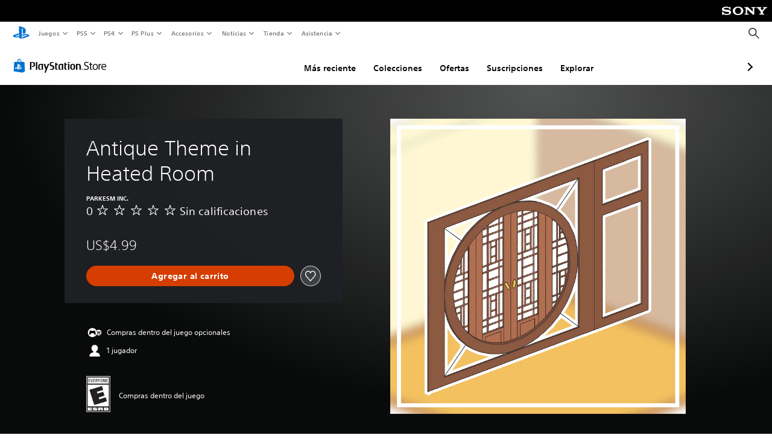

--- FILE ---
content_type: application/javascript
request_url: https://web-commerce-anywhere.playstation.com/bg9wk_/y/4/lLSyh9ag5xUd/E9wOJDcVuLfwfQ/Rz9EDlMEJRE/cRVDazE/DAgwB
body_size: 183297
content:
(function(){if(typeof Array.prototype.entries!=='function'){Object.defineProperty(Array.prototype,'entries',{value:function(){var index=0;const array=this;return {next:function(){if(index<array.length){return {value:[index,array[index++]],done:false};}else{return {done:true};}},[Symbol.iterator]:function(){return this;}};},writable:true,configurable:true});}}());(function(){J();zcA();HdA();var Hh=function(br,Ch){return br===Ch;};var W8=function(){return ZY.apply(this,[LF,arguments]);};var Cc=function(nb,k1){return nb instanceof k1;};var TW=function(){return X1.apply(this,[F7,arguments]);};var Y0=function(){return ZY.apply(this,[GD,arguments]);};var Rn=function(tI,lj){return tI==lj;};function HdA(){Dn=LF+EZ*pS+EZ*pS*pS+pS*pS*pS,Cw=lM+lM*pS+dH*pS*pS,zM=w4+CA*pS+LF*pS*pS,d8=gC+gC*pS+LF*pS*pS+pS*pS*pS,Bh=nS+EZ*pS+dH*pS*pS+pS*pS*pS,lH=dH+LF*pS,sh=nS+gC*pS+gC*pS*pS+pS*pS*pS,dF=dH+CA*pS+lM*pS*pS,Uf=NA+EZ*pS+pS*pS+pS*pS*pS,X5=CA+EZ*pS+EZ*pS*pS+pS*pS*pS,tH=CA+w4*pS+w4*pS*pS,cj=dH+lM*pS+pS*pS+pS*pS*pS,fA=CA+lM*pS+lM*pS*pS,qv=w4+nS*pS+LF*pS*pS+pS*pS*pS,Vv=LA+nS*pS+EZ*pS*pS+pS*pS*pS,n0=CA+gC*pS+dH*pS*pS+pS*pS*pS,kh=lM+gC*pS+EZ*pS*pS+pS*pS*pS,w0=w4+dH*pS+gC*pS*pS+pS*pS*pS,OD=CA+w4*pS+pS*pS,IO=gC+nS*pS+lM*pS*pS,kN=LF+dH*pS+LF*pS*pS,YG=lM+LF*pS+lM*pS*pS+pS*pS*pS,YA=LF+w4*pS+nS*pS*pS,X0=NA+gC*pS+nS*pS*pS+pS*pS*pS,qh=w4+LF*pS+w4*pS*pS+pS*pS*pS,rw=CA+LF*pS+pS*pS,Ih=w4+dH*pS+w4*pS*pS+pS*pS*pS,F5=LF+lM*pS+LF*pS*pS+pS*pS*pS,FQ=NA+LF*pS+dH*pS*pS+pS*pS*pS,hH=EZ+w4*pS,A0=nS+NA*pS+EZ*pS*pS+pS*pS*pS,QN=nS+LF*pS+pS*pS,rF=NA+NA*pS+pS*pS,vv=NA+nS*pS+lM*pS*pS+pS*pS*pS,k5=lM+nS*pS+dH*pS*pS+pS*pS*pS,Rl=EZ+gC*pS+nS*pS*pS+pS*pS*pS,Pd=EZ+w4*pS+LF*pS*pS,OZ=CA+lM*pS,WO=gC+gC*pS+dH*pS*pS,A5=nS+LF*pS+EZ*pS*pS+pS*pS*pS,QC=CA+EZ*pS+LF*pS*pS,K0=LA+lM*pS+pS*pS+pS*pS*pS,MF=gC+dH*pS,hr=lM+w4*pS+w4*pS*pS+pS*pS*pS,xj=dH+NA*pS+gC*pS*pS+pS*pS*pS,sw=lM+lM*pS+CA*pS*pS,rC=EZ+lM*pS,XH=lM+w4*pS,sf=dH+w4*pS+pS*pS,Wg=NA+nS*pS+pS*pS,vg=LF+lM*pS+w4*pS*pS,wN=EZ+gC*pS+pS*pS,pn=EZ+pS+gC*pS*pS+pS*pS*pS,EI=lM+CA*pS+lM*pS*pS+pS*pS*pS,HI=EZ+pS+lM*pS*pS+pS*pS*pS,mW=dH+EZ*pS+LF*pS*pS+pS*pS*pS,I6=CA+pS+LF*pS*pS+pS*pS*pS,n6=lM+lM*pS+gC*pS*pS+pS*pS*pS,zl=lM+NA*pS+CA*pS*pS+pS*pS*pS,Vl=dH+NA*pS+CA*pS*pS+pS*pS*pS,Aw=LA+NA*pS+LF*pS*pS,d0=EZ+nS*pS+pS*pS+pS*pS*pS,Hn=dH+NA*pS+w4*pS*pS+pS*pS*pS,jv=LA+gC*pS+CA*pS*pS+pS*pS*pS,E1=LF+dH*pS+nS*pS*pS+pS*pS*pS,UI=lM+nS*pS+nS*pS*pS+pS*pS*pS,fY=LA+EZ*pS+CA*pS*pS+pS*pS*pS,WD=CA+pS,OG=nS+NA*pS+gC*pS*pS+pS*pS*pS,Rw=w4+w4*pS+LF*pS*pS,KM=EZ+gC*pS+LF*pS*pS,KD=LF+dH*pS+lM*pS*pS,S4=LF+NA*pS+dH*pS*pS,hY=w4+LF*pS+LF*pS*pS+pS*pS*pS,zn=EZ+LF*pS+CA*pS*pS+pS*pS*pS,rH=w4+nS*pS+CA*pS*pS,sY=lM+EZ*pS+nS*pS*pS+pS*pS*pS,KN=nS+lM*pS+CA*pS*pS,bC=nS+LF*pS+dH*pS*pS,Yj=LF+NA*pS+lM*pS*pS+pS*pS*pS,fW=lM+dH*pS+nS*pS*pS+pS*pS*pS,Vh=nS+CA*pS+CA*pS*pS+pS*pS*pS,Zq=lM+CA*pS+dH*pS*pS,Ol=LA+gC*pS+LF*pS*pS+pS*pS*pS,FD=lM+LF*pS+LF*pS*pS,EG=nS+NA*pS+LF*pS*pS+pS*pS*pS,pN=lM+gC*pS+nS*pS*pS,O6=gC+CA*pS+gC*pS*pS+pS*pS*pS,Rg=nS+w4*pS+EZ*pS*pS,Dg=CA+dH*pS+LF*pS*pS,fh=dH+EZ*pS+w4*pS*pS+pS*pS*pS,Fr=NA+w4*pS+LF*pS*pS+pS*pS*pS,D4=EZ+lM*pS+w4*pS*pS,EY=dH+pS+nS*pS*pS+pS*pS*pS,Q=NA+NA*pS,hh=LF+CA*pS+CA*pS*pS+pS*pS*pS,hD=LA+lM*pS+dH*pS*pS,EQ=lM+NA*pS+lM*pS*pS+pS*pS*pS,Bc=LF+lM*pS+gC*pS*pS+pS*pS*pS,OC=LA+dH*pS+w4*pS*pS,p4=EZ+NA*pS+pS*pS,wc=CA+nS*pS+EZ*pS*pS+pS*pS*pS,pr=w4+nS*pS+lM*pS*pS+pS*pS*pS,ln=CA+nS*pS+LF*pS*pS+pS*pS*pS,fw=nS+lM*pS+pS*pS,VO=dH+CA*pS+CA*pS*pS,Vq=nS+gC*pS+CA*pS*pS,Db=LF+pS+pS*pS+pS*pS*pS,YH=NA+nS*pS+nS*pS*pS,Gf=dH+EZ*pS+LF*pS*pS,k8=NA+LF*pS+LF*pS*pS+pS*pS*pS,BQ=LF+CA*pS+LF*pS*pS+pS*pS*pS,Rr=EZ+NA*pS+pS*pS+pS*pS*pS,sG=gC+nS*pS+w4*pS*pS+pS*pS*pS,S5=dH+w4*pS+dH*pS*pS+pS*pS*pS,zA=w4+w4*pS+CA*pS*pS,zO=lM+EZ*pS+dH*pS*pS,XG=EZ+nS*pS+gC*pS*pS+pS*pS*pS,CH=lM+NA*pS+CA*pS*pS,V7=CA+CA*pS+w4*pS*pS,XY=dH+gC*pS+lM*pS*pS+pS*pS*pS,IY=gC+EZ*pS+gC*pS*pS+pS*pS*pS,rW=dH+EZ*pS+nS*pS*pS+pS*pS*pS,sq=gC+gC*pS+pS*pS,KS=CA+CA*pS+lM*pS*pS,bn=NA+LF*pS+pS*pS+pS*pS*pS,MZ=EZ+CA*pS+CA*pS*pS,C=gC+EZ*pS+LF*pS*pS,v4=EZ+w4*pS+w4*pS*pS,FY=LA+EZ*pS+gC*pS*pS+pS*pS*pS,R5=dH+CA*pS+EZ*pS*pS+pS*pS*pS,hA=CA+CA*pS+nS*pS*pS,xI=gC+CA*pS+pS*pS+pS*pS*pS,TI=LF+lM*pS+pS*pS+pS*pS*pS,Ob=EZ+nS*pS+w4*pS*pS+pS*pS*pS,qQ=EZ+EZ*pS+nS*pS*pS+pS*pS*pS,FZ=EZ+LF*pS+LF*pS*pS,gb=LA+pS+lM*pS*pS+pS*pS*pS,cM=NA+lM*pS+dH*pS*pS,pQ=LA+lM*pS+gC*pS*pS+pS*pS*pS,vb=LF+CA*pS+gC*pS*pS+pS*pS*pS,XZ=LF+dH*pS+nS*pS*pS,bQ=nS+gC*pS+w4*pS*pS+pS*pS*pS,IQ=gC+dH*pS+gC*pS*pS+pS*pS*pS,Or=EZ+dH*pS+pS*pS+pS*pS*pS,w7=CA+LF*pS+w4*pS*pS,j1=lM+pS+pS*pS+pS*pS*pS,h8=NA+lM*pS+gC*pS*pS+pS*pS*pS,FN=NA+pS,SY=nS+lM*pS+gC*pS*pS+pS*pS*pS,cC=LF+NA*pS+lM*pS*pS,FI=w4+gC*pS+EZ*pS*pS+pS*pS*pS,NN=NA+gC*pS+pS*pS,cA=CA+EZ*pS+lM*pS*pS,R0=CA+lM*pS+dH*pS*pS+pS*pS*pS,wA=lM+NA*pS,nA=lM+EZ*pS+nS*pS*pS,dQ=dH+lM*pS+nS*pS*pS+pS*pS*pS,Cb=w4+NA*pS+LF*pS*pS+pS*pS*pS,Ov=LA+gC*pS+gC*pS*pS+pS*pS*pS,mD=w4+NA*pS,N=w4+gC*pS+gC*pS*pS+pS*pS*pS,OM=EZ+dH*pS+lM*pS*pS,GD=nS+nS*pS,Rj=lM+gC*pS+gC*pS*pS+pS*pS*pS,Tj=EZ+gC*pS+LF*pS*pS+pS*pS*pS,JY=CA+w4*pS+nS*pS*pS+pS*pS*pS,Qf=LA+CA*pS+gC*pS*pS+pS*pS*pS,ZI=LA+CA*pS+pS*pS+pS*pS*pS,rA=w4+pS,Mc=dH+nS*pS+dH*pS*pS+pS*pS*pS,wl=nS+lM*pS+w4*pS*pS+pS*pS*pS,Nl=gC+EZ*pS+w4*pS*pS+pS*pS*pS,BO=gC+EZ*pS+nS*pS*pS,PS=LF+lM*pS+lM*pS*pS,Eb=LF+EZ*pS+w4*pS*pS+pS*pS*pS,rG=NA+CA*pS+pS*pS+pS*pS*pS,Xv=LF+dH*pS+NA*pS*pS+pS*pS*pS,A7=nS+CA*pS+lM*pS*pS,tl=LA+CA*pS+EZ*pS*pS+pS*pS*pS,G5=nS+gC*pS+nS*pS*pS+pS*pS*pS,NH=w4+EZ*pS+pS*pS,Ww=EZ+LF*pS+lM*pS*pS,ZW=NA+nS*pS+gC*pS*pS+pS*pS*pS,LO=LF+pS+w4*pS*pS,FS=lM+NA*pS+lM*pS*pS,MG=nS+CA*pS+LF*pS*pS+pS*pS*pS,dM=EZ+EZ*pS+lM*pS*pS,UY=LF+EZ*pS+LF*pS*pS+pS*pS*pS,Y5=EZ+pS+LF*pS*pS+pS*pS*pS,qI=dH+CA*pS+gC*pS*pS+pS*pS*pS,xg=lM+dH*pS+dH*pS*pS,l5=LF+w4*pS+dH*pS*pS+pS*pS*pS,gh=CA+CA*pS+CA*pS*pS+pS*pS*pS,KO=EZ+nS*pS,AS=LA+LF*pS+dH*pS*pS,RD=LA+NA*pS+CA*pS*pS,Mr=gC+lM*pS+nS*pS*pS+pS*pS*pS,Th=NA+EZ*pS+nS*pS*pS+pS*pS*pS,A6=gC+lM*pS+dH*pS*pS+pS*pS*pS,mj=gC+NA*pS+gC*pS*pS+pS*pS*pS,Qw=lM+LF*pS+pS*pS+pS*pS*pS,c5=EZ+pS+dH*pS*pS+pS*pS*pS,TM=w4+nS*pS+EZ*pS*pS,kH=LF+NA*pS+nS*pS*pS,E8=w4+lM*pS+dH*pS*pS+pS*pS*pS,Oh=lM+pS+w4*pS*pS+pS*pS*pS,pb=nS+EZ*pS+LF*pS*pS+pS*pS*pS,LG=CA+CA*pS+nS*pS*pS+pS*pS*pS,j8=nS+CA*pS+EZ*pS*pS+pS*pS*pS,x7=dH+LF*pS+w4*pS*pS,XD=lM+nS*pS+dH*pS*pS,MO=EZ+lM*pS+pS*pS,Qh=w4+lM*pS+LF*pS*pS+pS*pS*pS,hS=lM+LF*pS+nS*pS*pS,Y4=gC+nS*pS,Fc=dH+nS*pS+nS*pS*pS+pS*pS*pS,Yq=LA+LF*pS+LF*pS*pS,V0=NA+dH*pS+NA*pS*pS+pS*pS*pS,dN=dH+lM*pS+w4*pS*pS,GH=dH+w4*pS+lM*pS*pS,YI=NA+NA*pS+gC*pS*pS+pS*pS*pS,sj=gC+lM*pS+w4*pS*pS+pS*pS*pS,F8=dH+dH*pS+lM*pS*pS+pS*pS*pS,gY=gC+CA*pS+w4*pS*pS+pS*pS*pS,zD=LF+dH*pS,Sj=CA+pS+dH*pS*pS+pS*pS*pS,Y=lM+lM*pS+EZ*pS*pS,Tf=LA+dH*pS,vr=CA+w4*pS+LF*pS*pS+pS*pS*pS,KY=NA+nS*pS+w4*pS*pS+pS*pS*pS,Yr=lM+LF*pS+dH*pS*pS+pS*pS*pS,Q6=lM+lM*pS+LF*pS*pS+pS*pS*pS,VZ=nS+w4*pS,r1=lM+NA*pS+nS*pS*pS+pS*pS*pS,Fn=gC+lM*pS+LF*pS*pS+pS*pS*pS,GF=EZ+NA*pS+nS*pS*pS,xG=LF+pS+nS*pS*pS+pS*pS*pS,Q0=CA+dH*pS+w4*pS*pS+pS*pS*pS,Ug=NA+EZ*pS+LF*pS*pS,Ef=w4+CA*pS+w4*pS*pS+CA*pS*pS*pS,qj=LA+lM*pS+dH*pS*pS+pS*pS*pS,lf=w4+lM*pS+dH*pS*pS,L8=lM+w4*pS+pS*pS+pS*pS*pS,DD=dH+gC*pS+lM*pS*pS,vl=CA+lM*pS+pS*pS+pS*pS*pS,m0=LA+CA*pS+w4*pS*pS+pS*pS*pS,v7=LF+LF*pS+CA*pS*pS,jI=dH+dH*pS+w4*pS*pS+pS*pS*pS,VS=nS+dH*pS,OI=NA+pS+NA*pS*pS+pS*pS*pS,nZ=LF+dH*pS+dH*pS*pS,DG=EZ+CA*pS+gC*pS*pS+pS*pS*pS,d6=nS+LF*pS+pS*pS+pS*pS*pS,vN=dH+CA*pS,wY=CA+CA*pS+w4*pS*pS+pS*pS*pS,BC=w4+nS*pS+lM*pS*pS,nI=dH+nS*pS+pS*pS+pS*pS*pS,Kl=LA+lM*pS+w4*pS*pS+pS*pS*pS,gI=LF+EZ*pS+gC*pS*pS+pS*pS*pS,pj=dH+lM*pS+lM*pS*pS+pS*pS*pS,IF=CA+lM*pS+LF*pS*pS+pS*pS*pS,rg=LA+pS+CA*pS*pS,fl=gC+LF*pS+dH*pS*pS+pS*pS*pS,sb=lM+nS*pS+lM*pS*pS+pS*pS*pS,df=nS+NA*pS,Rc=EZ+CA*pS+dH*pS*pS+pS*pS*pS,Bb=CA+lM*pS+CA*pS*pS+pS*pS*pS,p8=nS+w4*pS+gC*pS*pS+pS*pS*pS,cF=CA+EZ*pS+nS*pS*pS,cY=EZ+lM*pS+gC*pS*pS+pS*pS*pS,sO=LA+NA*pS+w4*pS*pS,TQ=NA+gC*pS+CA*pS*pS+pS*pS*pS,f5=EZ+w4*pS+lM*pS*pS+pS*pS*pS,m4=CA+EZ*pS+w4*pS*pS,Dr=EZ+NA*pS+gC*pS*pS+pS*pS*pS,SG=lM+w4*pS+nS*pS*pS+pS*pS*pS,Zf=EZ+NA*pS+lM*pS*pS,Yn=CA+dH*pS+pS*pS+pS*pS*pS,Pr=w4+NA*pS+nS*pS*pS+pS*pS*pS,AY=w4+dH*pS+EZ*pS*pS+pS*pS*pS,VQ=CA+LF*pS+NA*pS*pS+pS*pS*pS,wW=w4+EZ*pS+w4*pS*pS+pS*pS*pS,G0=w4+w4*pS+LF*pS*pS+pS*pS*pS,Xj=w4+CA*pS+pS*pS+pS*pS*pS,qH=dH+nS*pS+lM*pS*pS,B8=dH+lM*pS+CA*pS*pS+pS*pS*pS,sD=NA+lM*pS+pS*pS,rv=LA+gC*pS+pS*pS+pS*pS*pS,mg=LF+pS+dH*pS*pS,Sq=lM+lM*pS+pS*pS,xn=nS+LF*pS+w4*pS*pS+pS*pS*pS,T0=CA+dH*pS+gC*pS*pS+pS*pS*pS,JQ=w4+CA*pS+w4*pS*pS+pS*pS*pS,f4=lM+LF*pS+pS*pS,TD=NA+nS*pS+dH*pS*pS+pS*pS*pS,zb=CA+lM*pS+w4*pS*pS+pS*pS*pS,JC=LF+nS*pS+lM*pS*pS,Gj=NA+w4*pS+dH*pS*pS+pS*pS*pS,jC=gC+pS+dH*pS*pS,c0=dH+pS+LF*pS*pS+pS*pS*pS,DM=NA+LF*pS+CA*pS*pS,mY=CA+pS+nS*pS*pS+pS*pS*pS,O=lM+CA*pS+gC*pS*pS+pS*pS*pS,Zn=LF+lM*pS+nS*pS*pS+pS*pS*pS,Cl=CA+pS+EZ*pS*pS+pS*pS*pS,WQ=CA+EZ*pS+LF*pS*pS+pS*pS*pS,XO=LF+dH*pS+w4*pS*pS,YW=dH+dH*pS+gC*pS*pS+pS*pS*pS,YQ=CA+EZ*pS+w4*pS*pS+pS*pS*pS,gr=nS+lM*pS+LF*pS*pS+pS*pS*pS,f6=LF+pS+w4*pS*pS+pS*pS*pS,ZD=LF+NA*pS+pS*pS,V8=w4+nS*pS+pS*pS+pS*pS*pS,p1=LF+dH*pS+EZ*pS*pS+pS*pS*pS,gG=EZ+CA*pS+nS*pS*pS+pS*pS*pS,vI=dH+LF*pS+CA*pS*pS+pS*pS*pS,E0=dH+EZ*pS+dH*pS*pS+pS*pS*pS,HN=NA+gC*pS+CA*pS*pS,Gh=LA+pS+LF*pS*pS+pS*pS*pS,QW=lM+gC*pS+lM*pS*pS+pS*pS*pS,xF=EZ+gC*pS+lM*pS*pS,mh=LA+dH*pS+w4*pS*pS+pS*pS*pS,cc=gC+lM*pS+gC*pS*pS+pS*pS*pS,IG=LA+NA*pS+dH*pS*pS+pS*pS*pS,R7=LA+w4*pS+CA*pS*pS,Un=dH+CA*pS+LF*pS*pS+pS*pS*pS,xl=LA+w4*pS+NA*pS*pS+pS*pS*pS,Nn=NA+nS*pS+nS*pS*pS+pS*pS*pS,n5=LF+dH*pS+gC*pS*pS+pS*pS*pS,AG=gC+pS+CA*pS*pS+pS*pS*pS,j6=dH+nS*pS+LF*pS*pS+pS*pS*pS,Yv=LA+EZ*pS+pS*pS+pS*pS*pS,JO=w4+w4*pS+lM*pS*pS,xN=LA+NA*pS,xc=gC+EZ*pS+pS*pS+pS*pS*pS,Dl=NA+w4*pS+pS*pS+pS*pS*pS,SC=gC+nS*pS+pS*pS,Jv=EZ+w4*pS+gC*pS*pS+pS*pS*pS,D8=nS+lM*pS+dH*pS*pS+pS*pS*pS,Sf=nS+LF*pS,Dh=lM+pS+CA*pS*pS+pS*pS*pS,Uv=EZ+LF*pS+gC*pS*pS+pS*pS*pS,VW=w4+gC*pS+w4*pS*pS+pS*pS*pS,Er=NA+CA*pS+lM*pS*pS+pS*pS*pS,Q4=NA+EZ*pS,DS=dH+w4*pS+NA*pS*pS,xH=LA+gC*pS+nS*pS*pS+pS*pS*pS,w1=LA+w4*pS+gC*pS*pS+pS*pS*pS,Yh=LF+lM*pS+dH*pS*pS+pS*pS*pS,zI=gC+LF*pS+pS*pS+pS*pS*pS,R8=LA+EZ*pS+dH*pS*pS+pS*pS*pS,cr=LF+lM*pS+w4*pS*pS+pS*pS*pS,EW=lM+EZ*pS+EZ*pS*pS+pS*pS*pS,bj=lM+w4*pS+gC*pS*pS+pS*pS*pS,AA=dH+nS*pS+pS*pS,lq=EZ+pS+lM*pS*pS,Q1=EZ+dH*pS+w4*pS*pS+pS*pS*pS,BG=EZ+CA*pS+lM*pS*pS+pS*pS*pS,KF=CA+nS*pS,HY=LA+dH*pS+CA*pS*pS+pS*pS*pS,fd=dH+EZ*pS+lM*pS*pS,J5=dH+lM*pS+gC*pS*pS+pS*pS*pS,Zg=LA+LF*pS+CA*pS*pS,nh=LF+NA*pS+pS*pS+pS*pS*pS,D5=LA+pS+CA*pS*pS+pS*pS*pS,dn=nS+nS*pS+LF*pS*pS+pS*pS*pS,Yw=LA+lM*pS+w4*pS*pS,Jj=CA+CA*pS+pS*pS+pS*pS*pS,XN=LA+pS+nS*pS*pS,DH=LF+EZ*pS+dH*pS*pS,qr=dH+LF*pS+pS*pS+pS*pS*pS,tn=w4+EZ*pS+CA*pS*pS+pS*pS*pS,cf=EZ+pS+dH*pS*pS,hO=LA+EZ*pS+nS*pS*pS,OF=dH+NA*pS+pS*pS,Ub=EZ+pS+pS*pS+pS*pS*pS,J4=w4+nS*pS,NW=dH+w4*pS+pS*pS+pS*pS*pS,X8=LA+LF*pS+nS*pS*pS+pS*pS*pS,PG=gC+nS*pS+CA*pS*pS+pS*pS*pS,Fv=CA+gC*pS+EZ*pS*pS+pS*pS*pS,MM=nS+EZ*pS+NA*pS*pS,C6=NA+gC*pS+dH*pS*pS+pS*pS*pS,JI=NA+gC*pS+w4*pS*pS+pS*pS*pS,Wf=gC+w4*pS+pS*pS,jc=w4+pS+w4*pS*pS+pS*pS*pS,K8=EZ+lM*pS+LF*pS*pS+pS*pS*pS,EC=nS+EZ*pS+nS*pS*pS,Pb=dH+CA*pS+nS*pS*pS+pS*pS*pS,TG=NA+EZ*pS+LF*pS*pS+pS*pS*pS,tY=w4+w4*pS+lM*pS*pS+pS*pS*pS,H6=NA+pS+nS*pS*pS+pS*pS*pS,I1=CA+pS+CA*pS*pS+pS*pS*pS,g0=LF+lM*pS+lM*pS*pS+pS*pS*pS,GG=EZ+pS+CA*pS*pS+pS*pS*pS,s8=NA+NA*pS+dH*pS*pS+pS*pS*pS,Ej=NA+gC*pS+LF*pS*pS+pS*pS*pS,vG=LF+w4*pS+gC*pS*pS+pS*pS*pS,P6=w4+NA*pS+pS*pS+pS*pS*pS,jh=dH+LF*pS+nS*pS*pS+pS*pS*pS,Bq=EZ+w4*pS+EZ*pS*pS,Ff=NA+dH*pS+lM*pS*pS,P5=lM+nS*pS+pS*pS+pS*pS*pS,p5=CA+LF*pS+gC*pS*pS+pS*pS*pS,O0=CA+pS+gC*pS*pS+pS*pS*pS,UQ=lM+LF*pS+LF*pS*pS+pS*pS*pS,Dc=nS+pS+nS*pS*pS+pS*pS*pS,Wb=dH+EZ*pS+pS*pS+pS*pS*pS,X7=LA+CA*pS,Mw=dH+dH*pS+NA*pS*pS,Uh=EZ+nS*pS+nS*pS*pS+pS*pS*pS,FF=CA+NA*pS+pS*pS+pS*pS*pS,PY=EZ+w4*pS+pS*pS+pS*pS*pS,QY=LA+w4*pS+nS*pS*pS+pS*pS*pS,dh=LF+CA*pS+lM*pS*pS+pS*pS*pS,kY=EZ+NA*pS+EZ*pS*pS+pS*pS*pS,v8=nS+gC*pS+pS*pS+pS*pS*pS,c1=NA+w4*pS+NA*pS*pS+pS*pS*pS,LZ=lM+LF*pS,H5=LA+NA*pS+pS*pS+pS*pS*pS,Gq=w4+EZ*pS+LF*pS*pS,T8=EZ+LF*pS+dH*pS*pS+pS*pS*pS,jY=LA+nS*pS+gC*pS*pS+pS*pS*pS,VD=LA+lM*pS+lM*pS*pS,kv=w4+LF*pS+EZ*pS*pS+pS*pS*pS,gH=nS+EZ*pS+lM*pS*pS,Z0=LA+dH*pS+gC*pS*pS+pS*pS*pS,hC=dH+lM*pS+LF*pS*pS,ZA=NA+pS+w4*pS*pS,vM=dH+nS*pS,Hc=w4+dH*pS+nS*pS*pS+pS*pS*pS,Al=dH+pS+lM*pS*pS+pS*pS*pS,qf=dH+pS+LF*pS*pS,jr=w4+LF*pS+nS*pS*pS+pS*pS*pS,jA=EZ+CA*pS+dH*pS*pS,ZN=nS+gC*pS+LF*pS*pS,l1=LA+lM*pS+lM*pS*pS+pS*pS*pS,Wj=w4+CA*pS+lM*pS*pS+pS*pS*pS,Ur=CA+LF*pS+EZ*pS*pS+pS*pS*pS,pv=NA+w4*pS+lM*pS*pS+pS*pS*pS,sI=EZ+NA*pS+dH*pS*pS+pS*pS*pS,Wh=gC+nS*pS+NA*pS*pS+pS*pS*pS,Iq=w4+LF*pS+CA*pS*pS,Uj=lM+CA*pS+w4*pS*pS+pS*pS*pS,rS=NA+NA*pS+nS*pS*pS,VM=EZ+dH*pS+w4*pS*pS,rD=gC+dH*pS+nS*pS*pS,z5=LA+LF*pS+CA*pS*pS+pS*pS*pS,d4=EZ+dH*pS+CA*pS*pS,Bn=LF+w4*pS+pS*pS+pS*pS*pS,zC=CA+dH*pS+dH*pS*pS+pS*pS*pS,Yc=lM+gC*pS+pS*pS+pS*pS*pS,wr=CA+NA*pS+gC*pS*pS+pS*pS*pS,rM=gC+LF*pS+pS*pS,ng=LA+w4*pS+dH*pS*pS,KW=CA+dH*pS+CA*pS*pS+pS*pS*pS,Mj=LA+CA*pS+LF*pS*pS+pS*pS*pS,mA=w4+lM*pS+pS*pS,zq=LF+EZ*pS+LF*pS*pS,Fl=lM+gC*pS+w4*pS*pS+pS*pS*pS,Q7=NA+EZ*pS+pS*pS,Hd=NA+EZ*pS+w4*pS*pS+pS*pS*pS,Mq=lM+w4*pS+dH*pS*pS,dd=gC+w4*pS+lM*pS*pS,An=LA+dH*pS+nS*pS*pS+pS*pS*pS,Kq=w4+dH*pS+w4*pS*pS,WF=LF+w4*pS,nM=LA+nS*pS,xO=NA+lM*pS+NA*pS*pS,xY=NA+LF*pS+nS*pS*pS+pS*pS*pS,DW=gC+dH*pS+LF*pS*pS+pS*pS*pS,xM=NA+gC*pS+nS*pS*pS,Oc=lM+lM*pS+w4*pS*pS+pS*pS*pS,Bj=dH+nS*pS+gC*pS*pS+pS*pS*pS,L4=NA+gC*pS+w4*pS*pS,UZ=w4+LF*pS,fZ=gC+LF*pS+lM*pS*pS,sZ=nS+w4*pS+pS*pS+pS*pS*pS,N1=LA+EZ*pS+nS*pS*pS+pS*pS*pS,XI=dH+gC*pS+pS*pS+pS*pS*pS,Dd=gC+nS*pS+nS*pS*pS,P8=dH+LF*pS+dH*pS*pS+pS*pS*pS,Y7=LF+LF*pS,Mn=lM+nS*pS+NA*pS*pS+pS*pS*pS,mG=EZ+CA*pS+LF*pS*pS+pS*pS*pS,BI=CA+lM*pS+gC*pS*pS+pS*pS*pS,AD=w4+LF*pS+dH*pS*pS,xb=LA+NA*pS+LF*pS*pS+pS*pS*pS,KQ=NA+NA*pS+EZ*pS*pS+pS*pS*pS,sn=NA+LF*pS+EZ*pS*pS+pS*pS*pS,l0=gC+LF*pS+nS*pS*pS+pS*pS*pS,BW=EZ+EZ*pS+dH*pS*pS+pS*pS*pS,U8=lM+EZ*pS+pS*pS+pS*pS*pS,r6=LF+pS+gC*pS*pS+pS*pS*pS,hM=LF+lM*pS+CA*pS*pS,tW=w4+w4*pS+pS*pS+pS*pS*pS,mn=NA+NA*pS+pS*pS+pS*pS*pS,F6=dH+NA*pS+LF*pS*pS+pS*pS*pS,Wl=EZ+LF*pS+nS*pS*pS+pS*pS*pS,zv=NA+dH*pS+dH*pS*pS+pS*pS*pS,tf=CA+lM*pS+w4*pS*pS,db=w4+pS+pS*pS+pS*pS*pS,Yb=lM+LF*pS+gC*pS*pS+pS*pS*pS,Hv=lM+nS*pS+EZ*pS*pS+pS*pS*pS,Yl=gC+lM*pS+pS*pS+pS*pS*pS,U5=lM+LF*pS+EZ*pS*pS+pS*pS*pS,dY=LF+LF*pS+w4*pS*pS+pS*pS*pS,bA=gC+EZ*pS+CA*pS*pS,H1=EZ+NA*pS+w4*pS*pS+pS*pS*pS,nj=nS+lM*pS+lM*pS*pS+pS*pS*pS,WM=CA+CA*pS+pS*pS,VN=dH+dH*pS+nS*pS*pS,M8=gC+pS+gC*pS*pS+pS*pS*pS,kW=nS+w4*pS+LF*pS*pS+pS*pS*pS,x1=NA+NA*pS+w4*pS*pS+pS*pS*pS,A1=lM+dH*pS+LF*pS*pS+pS*pS*pS,zg=NA+dH*pS+nS*pS*pS,C8=LF+lM*pS+CA*pS*pS+pS*pS*pS,hv=CA+CA*pS+LF*pS*pS+pS*pS*pS,wh=lM+pS+dH*pS*pS+pS*pS*pS,DN=LF+lM*pS+LF*pS*pS,dw=LF+CA*pS+lM*pS*pS,NC=LF+NA*pS+LF*pS*pS,FM=EZ+EZ*pS+LF*pS*pS,v0=NA+pS+pS*pS+pS*pS*pS,AZ=gC+NA*pS,tN=NA+LF*pS+EZ*pS*pS,b8=LA+EZ*pS+LF*pS*pS+pS*pS*pS,Jr=lM+CA*pS+dH*pS*pS+pS*pS*pS,Cg=w4+NA*pS+pS*pS,dC=CA+LF*pS+CA*pS*pS+pS*pS*pS,lr=lM+EZ*pS+lM*pS*pS+pS*pS*pS,HM=nS+dH*pS+CA*pS*pS,O5=lM+NA*pS+dH*pS*pS+pS*pS*pS,Pn=NA+LF*pS+gC*pS*pS+pS*pS*pS,L1=LF+nS*pS+lM*pS*pS+pS*pS*pS,NI=lM+nS*pS+gC*pS*pS+pS*pS*pS,Cq=CA+pS+w4*pS*pS,xr=CA+NA*pS+dH*pS*pS+pS*pS*pS,QG=LA+dH*pS+LF*pS*pS+pS*pS*pS,zh=w4+pS+gC*pS*pS+pS*pS*pS,VA=CA+w4*pS+lM*pS*pS,WY=lM+CA*pS+LF*pS*pS+pS*pS*pS,NY=nS+lM*pS+EZ*pS*pS+pS*pS*pS,VI=lM+nS*pS+LF*pS*pS+pS*pS*pS,v6=LF+LF*pS+pS*pS+pS*pS*pS,lQ=nS+nS*pS+pS*pS+pS*pS*pS,Mv=EZ+gC*pS+lM*pS*pS+pS*pS*pS,DQ=LA+NA*pS+gC*pS*pS+pS*pS*pS,b6=EZ+LF*pS+w4*pS*pS+pS*pS*pS,l4=NA+dH*pS,WZ=LA+pS+LF*pS*pS,vn=LA+LF*pS+dH*pS*pS+pS*pS*pS,b5=nS+LF*pS+lM*pS*pS+pS*pS*pS,J7=lM+pS+gC*pS*pS+pS*pS*pS,nH=dH+pS+dH*pS*pS+pS*pS*pS,rr=nS+pS+dH*pS*pS+pS*pS*pS,tG=CA+EZ*pS+dH*pS*pS+pS*pS*pS,kM=dH+NA*pS+dH*pS*pS,TS=CA+dH*pS+nS*pS*pS,c8=gC+LF*pS+NA*pS*pS+pS*pS*pS,Lw=gC+NA*pS+w4*pS*pS,F1=CA+EZ*pS+pS*pS+pS*pS*pS,KG=CA+w4*pS+dH*pS*pS+pS*pS*pS,Kb=nS+dH*pS+dH*pS*pS+pS*pS*pS,N0=NA+LF*pS+w4*pS*pS+pS*pS*pS,JW=gC+dH*pS+EZ*pS*pS+pS*pS*pS,gZ=NA+dH*pS+pS*pS,bG=gC+pS+w4*pS*pS+pS*pS*pS,jb=w4+gC*pS+LF*pS*pS+pS*pS*pS,BS=LF+gC*pS+dH*pS*pS+pS*pS*pS,NF=nS+NA*pS+pS*pS,Dj=gC+pS+LF*pS*pS+pS*pS*pS,jw=gC+pS+dH*pS*pS+pS*pS*pS,gl=nS+CA*pS+pS*pS+pS*pS*pS,ZG=dH+gC*pS+nS*pS*pS+pS*pS*pS,dq=dH+lM*pS+dH*pS*pS,LI=gC+pS+nS*pS*pS+pS*pS*pS,gf=lM+w4*pS+EZ*pS*pS,Ll=lM+pS+LF*pS*pS+pS*pS*pS,Ir=LA+nS*pS+dH*pS*pS+pS*pS*pS,Sn=w4+NA*pS+gC*pS*pS+pS*pS*pS,wq=CA+w4*pS+nS*pS*pS,pq=dH+dH*pS+pS*pS,jD=w4+gC*pS+CA*pS*pS+pS*pS*pS,D1=CA+dH*pS+LF*pS*pS+pS*pS*pS,Nq=w4+dH*pS,Qg=LA+LF*pS+nS*pS*pS,D=gC+dH*pS+dH*pS*pS,dc=nS+pS+CA*pS*pS+pS*pS*pS,SQ=CA+nS*pS+pS*pS+pS*pS*pS,t7=EZ+LF*pS+CA*pS*pS,HF=gC+pS+lM*pS*pS,Kc=LA+pS+pS*pS+pS*pS*pS,QM=LF+CA*pS,P4=lM+nS*pS+w4*pS*pS,Tc=EZ+lM*pS+w4*pS*pS+pS*pS*pS,G7=LA+dH*pS+pS*pS,Cr=nS+w4*pS+w4*pS*pS+pS*pS*pS,lv=nS+gC*pS+LF*pS*pS+pS*pS*pS,bM=w4+LF*pS+gC*pS*pS+pS*pS*pS,D7=NA+EZ*pS+CA*pS*pS,Sd=gC+LF*pS+w4*pS*pS,Ln=LF+gC*pS+w4*pS*pS+pS*pS*pS,G8=CA+LF*pS+nS*pS*pS+pS*pS*pS,GN=CA+EZ*pS+dH*pS*pS,lG=nS+pS+LF*pS*pS+pS*pS*pS,rY=nS+pS+lM*pS*pS+pS*pS*pS,ZF=NA+nS*pS+dH*pS*pS,Nr=EZ+gC*pS+gC*pS*pS+pS*pS*pS,Sg=LF+w4*pS+dH*pS*pS,Q8=gC+w4*pS+dH*pS*pS+pS*pS*pS,gS=EZ+LF*pS,Gr=nS+lM*pS+pS*pS+pS*pS*pS,ww=w4+CA*pS+w4*pS*pS,m6=lM+pS+lM*pS*pS+pS*pS*pS,fS=lM+LF*pS+w4*pS*pS,LC=gC+w4*pS+dH*pS*pS,md=w4+NA*pS+w4*pS*pS,HQ=EZ+gC*pS+pS*pS+pS*pS*pS,SF=LA+NA*pS+pS*pS,fM=w4+gC*pS+nS*pS*pS,YF=LA+CA*pS+pS*pS,b0=gC+nS*pS+nS*pS*pS+pS*pS*pS,dv=nS+nS*pS+dH*pS*pS+pS*pS*pS,Lj=lM+lM*pS+EZ*pS*pS+pS*pS*pS,B5=LF+NA*pS+gC*pS*pS+pS*pS*pS,WA=NA+pS+gC*pS*pS+pS*pS*pS,v5=LF+CA*pS+w4*pS*pS+pS*pS*pS,M0=NA+EZ*pS+gC*pS*pS+pS*pS*pS,W6=lM+EZ*pS+LF*pS*pS+pS*pS*pS,qW=LA+w4*pS+CA*pS*pS+pS*pS*pS,gD=LA+dH*pS+CA*pS*pS,F4=lM+w4*pS+NA*pS*pS,hW=nS+EZ*pS+nS*pS*pS+pS*pS*pS,rc=CA+w4*pS+w4*pS*pS+pS*pS*pS,wS=nS+LF*pS+gC*pS*pS+pS*pS*pS,Dw=LA+gC*pS+nS*pS*pS,bf=NA+EZ*pS+lM*pS*pS,fj=gC+w4*pS+lM*pS*pS+pS*pS*pS,Sr=NA+gC*pS+lM*pS*pS+pS*pS*pS,Ec=LA+nS*pS+nS*pS*pS+pS*pS*pS,Pf=NA+LF*pS+lM*pS*pS,JH=EZ+dH*pS+lM*pS*pS+pS*pS*pS,ES=LF+CA*pS+pS*pS+pS*pS*pS,m1=NA+lM*pS+pS*pS+pS*pS*pS,VG=LF+EZ*pS+nS*pS*pS+pS*pS*pS,lb=gC+dH*pS+dH*pS*pS+pS*pS*pS,PW=NA+gC*pS+gC*pS*pS+pS*pS*pS,hg=nS+LF*pS+lM*pS*pS,xq=lM+LF*pS+dH*pS*pS,t6=LA+nS*pS+w4*pS*pS+pS*pS*pS,RN=EZ+nS*pS+pS*pS,Rf=LA+LF*pS+w4*pS*pS+pS*pS*pS,Lr=lM+dH*pS+pS*pS+pS*pS*pS,Hg=CA+w4*pS,jH=LA+EZ*pS+pS*pS,Z4=lM+nS*pS+LF*pS*pS,lW=nS+EZ*pS+EZ*pS*pS+pS*pS*pS,CN=LF+CA*pS+nS*pS*pS+pS*pS*pS,mw=w4+w4*pS+nS*pS*pS,rl=LF+EZ*pS+dH*pS*pS+pS*pS*pS,fG=w4+pS+dH*pS*pS+pS*pS*pS,wZ=w4+CA*pS+CA*pS*pS,x8=EZ+dH*pS+gC*pS*pS+pS*pS*pS,Jh=lM+NA*pS+gC*pS*pS+pS*pS*pS,hj=CA+NA*pS+LF*pS*pS+pS*pS*pS,G1=LA+gC*pS+w4*pS*pS+pS*pS*pS,GI=LA+LF*pS+pS*pS+pS*pS*pS,gW=lM+w4*pS+EZ*pS*pS+pS*pS*pS,B=LA+gC*pS+LF*pS*pS,CI=LF+LF*pS+dH*pS*pS+pS*pS*pS,lF=w4+lM*pS+nS*pS*pS,N5=lM+gC*pS+dH*pS*pS+pS*pS*pS,WH=nS+dH*pS+nS*pS*pS,mM=gC+CA*pS,t5=nS+w4*pS+lM*pS*pS+pS*pS*pS,YC=lM+NA*pS+LF*pS*pS,bw=EZ+EZ*pS+w4*pS*pS,lA=CA+NA*pS+pS*pS,Ld=dH+NA*pS+pS*pS+pS*pS*pS,mC=LA+EZ*pS,Pw=NA+gC*pS+dH*pS*pS,X=gC+w4*pS+CA*pS*pS,RS=EZ+EZ*pS+pS*pS,bS=nS+dH*pS+LF*pS*pS,Qr=EZ+EZ*pS+LF*pS*pS+pS*pS*pS,pG=lM+NA*pS+pS*pS+pS*pS*pS,O7=NA+pS+lM*pS*pS,pI=w4+pS+nS*pS*pS+pS*pS*pS,rO=NA+LF*pS,Z=CA+gC*pS+pS*pS+pS*pS*pS,S8=LA+gC*pS+dH*pS*pS+pS*pS*pS,zW=w4+EZ*pS+gC*pS*pS+pS*pS*pS,Mg=w4+gC*pS+LF*pS*pS,hG=LF+lM*pS+NA*pS*pS+pS*pS*pS,sN=lM+lM*pS+LF*pS*pS,Xr=nS+dH*pS+lM*pS*pS+pS*pS*pS,ZS=w4+w4*pS,El=LA+w4*pS+dH*pS*pS+pS*pS*pS,F7=EZ+w4*pS+dH*pS*pS,ID=LF+pS+LF*pS*pS,Zd=gC+LF*pS,I4=nS+pS,RG=EZ+dH*pS+dH*pS*pS+pS*pS*pS,Nf=CA+NA*pS+LF*pS*pS,Rh=EZ+lM*pS+dH*pS*pS+pS*pS*pS,n4=LF+nS*pS+pS*pS,ND=LA+w4*pS+LF*pS*pS,cv=lM+lM*pS+nS*pS*pS+pS*pS*pS,Dq=NA+EZ*pS+nS*pS*pS,xd=lM+nS*pS,vY=lM+dH*pS+EZ*pS*pS+pS*pS*pS,O1=EZ+w4*pS+LF*pS*pS+pS*pS*pS,Xh=EZ+lM*pS+pS*pS+pS*pS*pS,vf=lM+EZ*pS+lM*pS*pS,Ql=EZ+pS+w4*pS*pS+pS*pS*pS,Nv=LA+lM*pS+nS*pS*pS+pS*pS*pS,qC=EZ+pS+pS*pS,PD=LA+pS+dH*pS*pS+pS*pS*pS,pH=dH+lM*pS,Fb=gC+NA*pS+pS*pS+pS*pS*pS,Tv=CA+LF*pS+LF*pS*pS+pS*pS*pS,qc=nS+pS+EZ*pS*pS+pS*pS*pS,xQ=NA+NA*pS+LF*pS*pS+pS*pS*pS,Ac=lM+CA*pS+CA*pS*pS+pS*pS*pS,KI=lM+gC*pS+LF*pS*pS+pS*pS*pS,Nc=gC+EZ*pS+CA*pS*pS+pS*pS*pS,Z7=EZ+gC*pS+w4*pS*pS,EA=LF+pS+nS*pS*pS,Ul=NA+w4*pS+CA*pS*pS+pS*pS*pS,J1=dH+pS+pS*pS+pS*pS*pS,Pl=EZ+EZ*pS+pS*pS+pS*pS*pS,YN=LF+NA*pS+w4*pS*pS,C0=CA+LF*pS+pS*pS+pS*pS*pS,pY=lM+w4*pS+dH*pS*pS+pS*pS*pS,Aj=LA+pS+gC*pS*pS+pS*pS*pS,vc=w4+gC*pS+nS*pS*pS+pS*pS*pS,ld=NA+NA*pS+dH*pS*pS,b4=CA+dH*pS+nS*pS*pS+nS*pS*pS*pS+CA*pS*pS*pS*pS,dZ=nS+EZ*pS+dH*pS*pS,n7=LF+LF*pS+nS*pS*pS,Jw=lM+nS*pS+nS*pS*pS,Qb=NA+NA*pS+CA*pS*pS+pS*pS*pS,vW=gC+w4*pS+w4*pS*pS+pS*pS*pS,hq=LF+pS,lI=EZ+gC*pS+w4*pS*pS+pS*pS*pS,vq=w4+LF*pS+pS*pS,MY=LA+w4*pS+w4*pS*pS+pS*pS*pS,Sh=LF+nS*pS+w4*pS*pS+pS*pS*pS,nl=w4+CA*pS+LF*pS*pS+pS*pS*pS,Jg=LF+dH*pS+CA*pS*pS,s7=EZ+pS,z8=LF+dH*pS+lM*pS*pS+pS*pS*pS,sF=w4+lM*pS+w4*pS*pS,Ib=gC+dH*pS+nS*pS*pS+pS*pS*pS,tv=CA+dH*pS+nS*pS*pS+pS*pS*pS,XM=dH+dH*pS+CA*pS*pS,P0=NA+CA*pS+w4*pS*pS+pS*pS*pS,fb=CA+dH*pS+EZ*pS*pS+pS*pS*pS,ZC=NA+nS*pS+w4*pS*pS,OY=lM+NA*pS+LF*pS*pS+pS*pS*pS,AW=CA+nS*pS+dH*pS*pS+pS*pS*pS,nW=w4+EZ*pS+dH*pS*pS+pS*pS*pS,cn=gC+NA*pS+dH*pS*pS+pS*pS*pS,Gb=dH+w4*pS+gC*pS*pS+pS*pS*pS,Md=LF+gC*pS+EZ*pS*pS,Td=CA+gC*pS+pS*pS,jj=nS+dH*pS+pS*pS+pS*pS*pS,FH=LF+nS*pS+LF*pS*pS,Cv=LA+dH*pS+EZ*pS*pS+pS*pS*pS,AI=nS+CA*pS+w4*pS*pS+pS*pS*pS,fv=w4+lM*pS+EZ*pS*pS+pS*pS*pS,xv=LA+nS*pS+LF*pS*pS+pS*pS*pS,U1=LF+gC*pS+pS*pS+pS*pS*pS,bc=LF+dH*pS+pS*pS+pS*pS*pS,Tq=w4+EZ*pS,Mf=CA+pS+lM*pS*pS,qF=lM+lM*pS+nS*pS*pS,Y1=CA+lM*pS+nS*pS*pS+pS*pS*pS,lh=EZ+lM*pS+lM*pS*pS+pS*pS*pS,Oj=w4+w4*pS+dH*pS*pS+pS*pS*pS,kf=gC+gC*pS+EZ*pS*pS,D0=LF+w4*pS+w4*pS*pS+pS*pS*pS,KZ=CA+nS*pS+LF*pS*pS,xZ=LA+NA*pS+dH*pS*pS,Rd=nS+NA*pS+CA*pS*pS+pS*pS*pS,FC=NA+w4*pS+LF*pS*pS,I0=gC+gC*pS+CA*pS*pS+pS*pS*pS,O8=dH+dH*pS+nS*pS*pS+pS*pS*pS,Dv=EZ+lM*pS+CA*pS*pS+pS*pS*pS,XC=lM+w4*pS+nS*pS*pS,Mb=LF+NA*pS+w4*pS*pS+pS*pS*pS,bI=dH+EZ*pS+gC*pS*pS+pS*pS*pS,kb=gC+CA*pS+nS*pS*pS+pS*pS*pS,Eh=LF+LF*pS+gC*pS*pS+pS*pS*pS,k4=LA+w4*pS,vj=w4+gC*pS+pS*pS+pS*pS*pS,nO=nS+dH*pS+nS*pS*pS+nS*pS*pS*pS+CA*pS*pS*pS*pS,Ah=dH+pS+gC*pS*pS+pS*pS*pS,dI=LA+EZ*pS+EZ*pS*pS+pS*pS*pS,Wr=nS+dH*pS+LF*pS*pS+pS*pS*pS,VY=EZ+EZ*pS+w4*pS*pS+pS*pS*pS,sl=EZ+gC*pS+dH*pS*pS+pS*pS*pS,qY=gC+dH*pS+pS*pS+pS*pS*pS,nF=CA+CA*pS,wO=EZ+pS+CA*pS*pS,kl=gC+w4*pS+pS*pS+pS*pS*pS,sC=gC+gC*pS+w4*pS*pS+pS*pS*pS,nN=EZ+CA*pS+pS*pS,A4=CA+LF*pS+CA*pS*pS,zd=w4+dH*pS+pS*pS+pS*pS*pS,d7=dH+lM*pS+nS*pS*pS,Qd=w4+gC*pS+w4*pS*pS,f7=nS+NA*pS+dH*pS*pS,pW=lM+dH*pS+lM*pS*pS+pS*pS*pS,Wq=LF+CA*pS+pS*pS,WW=LA+w4*pS+pS*pS+pS*pS*pS,Nd=NA+w4*pS+nS*pS*pS,U0=dH+lM*pS+LF*pS*pS+pS*pS*pS,Sv=w4+lM*pS+w4*pS*pS+pS*pS*pS,JD=gC+NA*pS+CA*pS*pS,I5=gC+EZ*pS+LF*pS*pS+pS*pS*pS,QF=lM+dH*pS+EZ*pS*pS,hf=EZ+dH*pS,pM=w4+lM*pS+EZ*pS*pS,E5=EZ+EZ*pS+gC*pS*pS+pS*pS*pS,qb=w4+LF*pS+pS*pS+pS*pS*pS,Id=w4+CA*pS+nS*pS*pS,wG=nS+pS+gC*pS*pS+pS*pS*pS,Tn=NA+pS+lM*pS*pS+pS*pS*pS,BF=nS+nS*pS+dH*pS*pS,CY=dH+LF*pS+LF*pS*pS+pS*pS*pS,K1=gC+LF*pS+LF*pS*pS+pS*pS*pS,IW=CA+LF*pS+w4*pS*pS+pS*pS*pS,pA=NA+w4*pS,RQ=LF+NA*pS+LF*pS*pS+pS*pS*pS,JA=gC+w4*pS,FW=NA+pS+LF*pS*pS+pS*pS*pS,Vn=nS+NA*pS+nS*pS*pS+pS*pS*pS,UM=gC+lM*pS,Zb=w4+dH*pS+LF*pS*pS+pS*pS*pS,ZH=LF+EZ*pS+w4*pS*pS,hI=CA+EZ*pS+gC*pS*pS+pS*pS*pS,Wv=LF+dH*pS+LF*pS*pS+pS*pS*pS,IA=dH+CA*pS+dH*pS*pS+pS*pS*pS,gj=NA+pS+EZ*pS*pS+pS*pS*pS,T5=CA+CA*pS+gC*pS*pS+pS*pS*pS,bW=gC+gC*pS+lM*pS*pS+pS*pS*pS,kq=dH+EZ*pS+pS*pS,f8=LF+LF*pS+CA*pS*pS+pS*pS*pS,cw=EZ+NA*pS,GY=gC+lM*pS+lM*pS*pS+pS*pS*pS,rb=w4+EZ*pS+EZ*pS*pS+pS*pS*pS,IM=LA+gC*pS+lM*pS*pS,Wn=w4+EZ*pS+LF*pS*pS+pS*pS*pS,kr=gC+NA*pS+nS*pS*pS+pS*pS*pS,jd=CA+dH*pS+w4*pS*pS,bd=gC+NA*pS+pS*pS,T1=gC+nS*pS+dH*pS*pS+pS*pS*pS,tb=NA+dH*pS+pS*pS+pS*pS*pS,n1=LA+LF*pS+gC*pS*pS+pS*pS*pS,GS=EZ+nS*pS+LF*pS*pS,T=gC+LF*pS+dH*pS*pS+CA*pS*pS*pS+nS*pS*pS*pS*pS,kO=EZ+LF*pS+LF*pS*pS+pS*pS*pS,vA=nS+pS+pS*pS,Ab=CA+lM*pS+lM*pS*pS+pS*pS*pS,lS=lM+EZ*pS+pS*pS,rj=w4+NA*pS+EZ*pS*pS+pS*pS*pS,Q5=lM+EZ*pS+w4*pS*pS+pS*pS*pS,SN=nS+EZ*pS+LF*pS*pS,PA=EZ+NA*pS+w4*pS*pS,xS=nS+lM*pS,qg=CA+LF*pS,vC=CA+LF*pS+nS*pS*pS,w5=NA+lM*pS+LF*pS*pS+pS*pS*pS,H8=CA+gC*pS+CA*pS*pS+pS*pS*pS,w6=NA+lM*pS+CA*pS*pS+pS*pS*pS,W4=LA+dH*pS+pS*pS+pS*pS*pS,NS=NA+pS+dH*pS*pS+CA*pS*pS*pS+nS*pS*pS*pS*pS,ZO=CA+nS*pS+NA*pS*pS,Pc=w4+pS+CA*pS*pS+pS*pS*pS,MC=LA+pS,US=lM+dH*pS+lM*pS*pS,En=dH+LF*pS+EZ*pS*pS+pS*pS*pS,qd=dH+dH*pS,AQ=gC+EZ*pS+dH*pS*pS+pS*pS*pS,Pj=CA+pS+pS*pS+pS*pS*pS,NM=NA+gC*pS+lM*pS*pS,bZ=CA+NA*pS+w4*pS*pS,nn=LF+nS*pS+CA*pS*pS+pS*pS*pS,cZ=LF+pS+EZ*pS*pS,Zv=LA+nS*pS+NA*pS*pS+pS*pS*pS,NQ=dH+LF*pS+gC*pS*pS+pS*pS*pS,zG=NA+CA*pS+gC*pS*pS+pS*pS*pS,gn=gC+pS+lM*pS*pS+pS*pS*pS,wf=EZ+lM*pS+lM*pS*pS,f0=CA+EZ*pS+nS*pS*pS+pS*pS*pS,Kh=NA+lM*pS+w4*pS*pS+pS*pS*pS,N8=nS+LF*pS+LF*pS*pS+pS*pS*pS,P=nS+nS*pS+LF*pS*pS,ph=dH+dH*pS+dH*pS*pS+pS*pS*pS,F=CA+NA*pS,Z6=dH+w4*pS+LF*pS*pS+pS*pS*pS,GW=nS+gC*pS+CA*pS*pS+pS*pS*pS,m7=NA+w4*pS+pS*pS,V1=gC+nS*pS+lM*pS*pS+pS*pS*pS,wI=CA+NA*pS+w4*pS*pS+pS*pS*pS,l6=w4+lM*pS+pS*pS+pS*pS*pS,J0=CA+NA*pS+lM*pS*pS+pS*pS*pS,Bd=LF+pS+EZ*pS*pS+pS*pS*pS,x6=LF+LF*pS+nS*pS*pS+pS*pS*pS,XQ=gC+lM*pS+CA*pS*pS+pS*pS*pS,Gw=CA+gC*pS+dH*pS*pS,gO=CA+gC*pS+CA*pS*pS,Xb=EZ+CA*pS+pS*pS+pS*pS*pS,Zh=NA+NA*pS+lM*pS*pS+pS*pS*pS,Br=w4+w4*pS+w4*pS*pS+pS*pS*pS,N4=nS+CA*pS+dH*pS*pS,W5=w4+dH*pS+CA*pS*pS+pS*pS*pS,Zr=LA+w4*pS+lM*pS*pS+pS*pS*pS,sr=nS+CA*pS+gC*pS*pS+pS*pS*pS,Qj=w4+nS*pS+gC*pS*pS+pS*pS*pS,fN=EZ+w4*pS+dH*pS*pS+pS*pS*pS,nf=gC+NA*pS+dH*pS*pS,H=NA+pS+pS*pS,fQ=NA+lM*pS+dH*pS*pS+pS*pS*pS,mr=w4+gC*pS+dH*pS*pS+pS*pS*pS,Vc=CA+lM*pS+EZ*pS*pS+pS*pS*pS,SW=NA+dH*pS+lM*pS*pS+pS*pS*pS,XF=EZ+EZ*pS+dH*pS*pS,cW=LF+w4*pS+EZ*pS*pS+pS*pS*pS,JG=w4+EZ*pS+nS*pS*pS+pS*pS*pS,XW=dH+gC*pS+dH*pS*pS+pS*pS*pS,rq=EZ+dH*pS+nS*pS*pS,tM=EZ+lM*pS+LF*pS*pS,YM=NA+dH*pS+CA*pS*pS,vH=LA+EZ*pS+dH*pS*pS,kC=lM+pS+dH*pS*pS,wH=dH+gC*pS+gC*pS*pS+pS*pS*pS,Ml=dH+gC*pS+EZ*pS*pS+pS*pS*pS,sQ=CA+LF*pS+dH*pS*pS+pS*pS*pS,WC=LF+CA*pS+nS*pS*pS,cq=LA+pS+lM*pS*pS,qw=nS+NA*pS+CA*pS*pS,dW=gC+w4*pS+CA*pS*pS+pS*pS*pS,Ud=EZ+EZ*pS+nS*pS*pS,vh=LF+gC*pS+nS*pS*pS+pS*pS*pS,Zc=CA+pS+lM*pS*pS+pS*pS*pS,HC=LA+gC*pS+dH*pS*pS,Z1=LA+dH*pS+dH*pS*pS+pS*pS*pS,S0=NA+pS+dH*pS*pS+pS*pS*pS,tA=lM+gC*pS+pS*pS,wv=gC+gC*pS+nS*pS*pS+pS*pS*pS,CG=LF+pS+dH*pS*pS+pS*pS*pS,Jc=w4+NA*pS+CA*pS*pS+pS*pS*pS,lc=EZ+CA*pS+CA*pS*pS+pS*pS*pS,mQ=EZ+LF*pS+lM*pS*pS+pS*pS*pS,jn=CA+CA*pS+dH*pS*pS+pS*pS*pS,AC=dH+gC*pS+EZ*pS*pS,CZ=w4+gC*pS+lM*pS*pS,B0=dH+dH*pS+NA*pS*pS+pS*pS*pS,Xd=nS+NA*pS+w4*pS*pS,gM=CA+CA*pS+LF*pS*pS,Sl=LA+gC*pS+lM*pS*pS+pS*pS*pS,Gn=NA+dH*pS+LF*pS*pS+pS*pS*pS,xh=CA+w4*pS+gC*pS*pS+pS*pS*pS,wj=nS+dH*pS+nS*pS*pS+pS*pS*pS,Hj=gC+nS*pS+gC*pS*pS+pS*pS*pS,f1=LA+nS*pS+pS*pS+pS*pS*pS,bb=EZ+dH*pS+LF*pS*pS+pS*pS*pS,kg=dH+pS,xD=CA+NA*pS+LF*pS*pS+nS*pS*pS*pS+nS*pS*pS*pS*pS,q7=lM+CA*pS+pS*pS,PH=gC+LF*pS+nS*pS*pS,Hb=LF+dH*pS+dH*pS*pS+pS*pS*pS,ED=LF+EZ*pS+pS*pS+pS*pS*pS,TC=CA+nS*pS+lM*pS*pS,lD=CA+nS*pS+pS*pS,dj=gC+gC*pS+dH*pS*pS+pS*pS*pS,AO=CA+w4*pS+NA*pS*pS,nD=gC+LF*pS+gC*pS*pS+pS*pS*pS,qG=w4+w4*pS+gC*pS*pS+pS*pS*pS,C5=nS+dH*pS+w4*pS*pS+pS*pS*pS,zj=CA+gC*pS+gC*pS*pS+pS*pS*pS,th=gC+dH*pS+CA*pS*pS+pS*pS*pS,hQ=dH+dH*pS+LF*pS*pS+pS*pS*pS,kS=dH+w4*pS+LF*pS*pS,tZ=NA+nS*pS,Hr=NA+EZ*pS+dH*pS*pS+pS*pS*pS,MS=lM+pS+LF*pS*pS,jG=w4+pS+LF*pS*pS+pS*pS*pS,Pq=NA+w4*pS+w4*pS*pS,ml=dH+gC*pS+LF*pS*pS+pS*pS*pS,fC=nS+nS*pS+pS*pS,Ev=NA+nS*pS+pS*pS+pS*pS*pS,gA=nS+CA*pS,cG=nS+gC*pS+dH*pS*pS+pS*pS*pS,RY=LF+gC*pS+LF*pS*pS+pS*pS*pS,H7=CA+EZ*pS+CA*pS*pS,wg=w4+dH*pS+CA*pS*pS,m8=LF+LF*pS+LF*pS*pS+pS*pS*pS,l7=lM+CA*pS+CA*pS*pS,Lb=nS+nS*pS+gC*pS*pS+pS*pS*pS,Vb=gC+w4*pS+gC*pS*pS+pS*pS*pS,sS=nS+lM*pS+LF*pS*pS,D6=EZ+nS*pS+LF*pS*pS+pS*pS*pS,q1=gC+w4*pS+nS*pS*pS+pS*pS*pS,S1=EZ+gC*pS+CA*pS*pS+pS*pS*pS,T7=nS+pS+lM*pS*pS,Zj=EZ+w4*pS+w4*pS*pS+pS*pS*pS,Y6=CA+w4*pS+pS*pS+pS*pS*pS,Gd=NA+dH*pS+dH*pS*pS,Sb=lM+EZ*pS+gC*pS*pS+pS*pS*pS,Iv=nS+EZ*pS+pS*pS+pS*pS*pS,N6=w4+CA*pS+dH*pS*pS+pS*pS*pS,HH=lM+EZ*pS+w4*pS*pS,JM=nS+gC*pS+w4*pS*pS,n8=EZ+NA*pS+LF*pS*pS+pS*pS*pS,LS=LA+w4*pS+nS*pS*pS,Qc=CA+NA*pS+nS*pS*pS+pS*pS*pS,Kd=LA+CA*pS+lM*pS*pS+pS*pS*pS,fI=dH+CA*pS+CA*pS*pS+pS*pS*pS,BY=lM+lM*pS+pS*pS+pS*pS*pS,tQ=nS+w4*pS+EZ*pS*pS+pS*pS*pS,Nb=lM+dH*pS+gC*pS*pS+pS*pS*pS,sW=gC+CA*pS+lM*pS*pS+pS*pS*pS,rh=LF+pS+LF*pS*pS+pS*pS*pS,kj=NA+CA*pS+LF*pS*pS+pS*pS*pS,MA=EZ+w4*pS+CA*pS*pS,r0=LF+nS*pS+LF*pS*pS+pS*pS*pS,rn=nS+NA*pS+pS*pS+pS*pS*pS,q0=LF+w4*pS+LF*pS*pS+pS*pS*pS,qM=LA+LF*pS+lM*pS*pS,k0=nS+LF*pS+dH*pS*pS+pS*pS*pS,Vj=w4+lM*pS+gC*pS*pS+pS*pS*pS,Ig=CA+pS+pS*pS,Pv=NA+gC*pS+pS*pS+pS*pS*pS,g6=nS+nS*pS+w4*pS*pS+pS*pS*pS,bq=NA+CA*pS+pS*pS,JF=dH+NA*pS,HZ=LA+gC*pS+CA*pS*pS,Sc=lM+CA*pS+pS*pS+pS*pS*pS,Nh=dH+LF*pS+w4*pS*pS+pS*pS*pS,RI=lM+w4*pS+CA*pS*pS+pS*pS*pS,cI=lM+pS+nS*pS*pS+pS*pS*pS,qq=LF+w4*pS+lM*pS*pS+pS*pS*pS,P7=lM+pS+w4*pS*pS,rI=LA+NA*pS+nS*pS*pS+pS*pS*pS,Gv=NA+nS*pS+LF*pS*pS+pS*pS*pS,V5=gC+NA*pS+LF*pS*pS+pS*pS*pS,fF=EZ+EZ*pS+CA*pS*pS,TY=CA+nS*pS+lM*pS*pS+pS*pS*pS,mO=LA+LF*pS,DI=w4+NA*pS+w4*pS*pS+pS*pS*pS,kG=LF+nS*pS+gC*pS*pS+pS*pS*pS,Zl=dH+NA*pS+dH*pS*pS+pS*pS*pS,L5=EZ+dH*pS+nS*pS*pS+pS*pS*pS,Jn=gC+CA*pS+LF*pS*pS+pS*pS*pS,lC=nS+LF*pS+nS*pS*pS,Kn=nS+nS*pS+CA*pS*pS+pS*pS*pS,GZ=dH+pS+CA*pS*pS,p7=NA+lM*pS+CA*pS*pS,q6=EZ+gC*pS+NA*pS*pS+pS*pS*pS,YZ=gC+gC*pS+LF*pS*pS,WN=nS+w4*pS+pS*pS,OA=CA+dH*pS+pS*pS,tO=LA+lM*pS+nS*pS*pS,Fq=CA+lM*pS+pS*pS,nc=EZ+dH*pS+CA*pS*pS+pS*pS*pS,cQ=nS+pS+pS*pS+pS*pS*pS,U7=NA+CA*pS+nS*pS*pS,Eg=lM+pS,SZ=nS+LF*pS+CA*pS*pS,AN=w4+dH*pS+pS*pS,cl=nS+dH*pS+gC*pS*pS+pS*pS*pS,jQ=dH+lM*pS+dH*pS*pS+pS*pS*pS,q5=lM+dH*pS+dH*pS*pS+pS*pS*pS,WI=NA+w4*pS+gC*pS*pS+pS*pS*pS,IN=gC+w4*pS+NA*pS*pS,g1=EZ+EZ*pS+CA*pS*pS+pS*pS*pS,Vr=nS+EZ*pS+gC*pS*pS+pS*pS*pS,hF=gC+w4*pS+LF*pS*pS,Ow=CA+CA*pS+EZ*pS*pS,nr=nS+gC*pS+EZ*pS*pS+pS*pS*pS,hd=lM+LF*pS+lM*pS*pS,g8=LF+nS*pS+pS*pS+pS*pS*pS,Ph=CA+nS*pS+w4*pS*pS+pS*pS*pS,UW=dH+pS+w4*pS*pS+pS*pS*pS,hb=w4+LF*pS+dH*pS*pS+pS*pS*pS,CW=dH+dH*pS+pS*pS+pS*pS*pS,ff=nS+dH*pS+pS*pS,s5=w4+gC*pS+lM*pS*pS+pS*pS*pS,M5=lM+lM*pS+dH*pS*pS+pS*pS*pS,cb=LF+gC*pS+gC*pS*pS+pS*pS*pS,r7=CA+dH*pS,zH=w4+gC*pS+dH*pS*pS,ql=LF+NA*pS+dH*pS*pS+pS*pS*pS,dr=CA+nS*pS+gC*pS*pS+pS*pS*pS,DY=NA+LF*pS+NA*pS*pS+pS*pS*pS,OW=LA+CA*pS+dH*pS*pS+pS*pS*pS,OO=NA+dH*pS+CA*pS*pS+pS*pS*pS,kQ=lM+nS*pS+w4*pS*pS+pS*pS*pS,BZ=EZ+pS+LF*pS*pS;}var II=function(){if(lg["Date"]["now"]&&typeof lg["Date"]["now"]()==='number'){return lg["Date"]["now"]();}else{return +new (lg["Date"])();}};var P1=function zQ(R1,Xc){var H0=zQ;var z0=q8(new Number(X7),d5);var In=z0;z0.set(R1);while(In+R1!=KN){switch(In+R1){case YA:{return Tb.pop(),x5=Jl[m5],x5;}break;case HC:{R1+=Td;var HG=Xc[gC];Tb.push(xW);var kn=HG[mI()[Cn(sv)](Lv,Il,ZQ,Jb,WG,UG)]||{};kn[MI()[hn(SI)].apply(null,[J8,dC,Xn])]=Qv()[QI(gQ)](rQ,mb,JH),delete kn[zY()[NG(38)](86,1559,8,19)],HG[Hh(typeof mI()[Cn(M1)],'undefined')?mI()[Cn(W0)](CQ(CQ([])),tj,C1,jW,vQ,wb):mI()[Cn(sv)](Rb,Mh,Vd,Jb,WG,UG)]=kn;Tb.pop();}break;case L4:{R1-=Q;var nQ=Xc[gC];Tb.push(Ic);var Kv=Lh(EZ,[mI()[Cn(gc)].call(null,M1,Rv,tj,Jd,j0,Ar),nQ[Uc]]);Fj(LW,nQ)&&(Kv[zY()[NG(tr)](Hl,g5,d1,E6)]=nQ[LW]),Fj(W0,nQ)&&(Kv[Y8(typeof Gl()[PQ(ZQ)],'undefined')?Gl()[PQ(Tr)].apply(null,[Z5,W0,CQ([])]):Gl()[PQ(LW)](Xl,LY,Gc)]=nQ[W0],Kv[Wc()[wn(lY)].call(null,Z8,On,dG)]=nQ[c6[Rv]]),this[MI()[hn(gQ)](sd,jl,Ij)][Kj()[LQ(wQ)](MQ,ll,SI,t8)](Kv);Tb.pop();}break;case xN:{if(Y8(G6,undefined)&&Y8(G6,null)&&S6(G6[Gl()[PQ(Uc)].apply(null,[Tl,Kr,Il])],Uc)){try{var x0=Tb.length;var b1=CQ({});var QQ=lg[Hh(typeof zY()[NG(Cj)],OQ('',[][[]]))?zY()[NG(I8)].apply(null,[nv,M6,bl,bY]):zY()[NG(j5)].apply(null,[Vd,jW,E6,K5])](G6)[Hh(typeof Gl()[PQ(mv)],OQ('',[][[]]))?Gl()[PQ(LW)](qn,MW,tr):Gl()[PQ(YY)](Bl,nG,p0)](Qv()[QI(A8)](dG,HW,nY));if(S6(QQ[Hh(typeof Gl()[PQ(Bv)],'undefined')?Gl()[PQ(LW)].apply(null,[fr,kI,Nj]):Gl()[PQ(Uc)].call(null,Tl,Kr,d1)],Xn)){Lc=lg[Wc()[wn(wQ)](Uc,ED,bh)](QQ[Xn],WG);}}catch(W1){Tb.splice(B1(x0,LW),Infinity,GQ);}}R1-=BO;}break;case AZ:{R1+=cZ;var Av;return Tb.pop(),Av=Lc,Av;}break;case NF:{R1+=Gw;return String(...Xc);}break;case rw:{var Jl=Xc[gC];var m5=Xc[LA];var dl=Xc[LF];Tb.push(zc);R1+=rC;lg[MI()[hn(Kr)](r8,zr,Il)][zY()[NG(gv)](Ic,l8,Z8,F0)](Jl,m5,Lh(EZ,[zY()[NG(L0)].call(null,bv,Z,CQ(CQ(Uc)),hl),dl,Kj()[LQ(gc)].call(null,Gc,J7,E6,r5),CQ(c6[W0]),MI()[hn(RW)].apply(null,[Qn,Fh,Ic]),CQ(Uc),mI()[Cn(Uc)].call(null,F3,ll,tj,Y3,gv,WP),CQ(Uc)]));var x5;}break;case TS:{var wk=ft(lg[MI()[hn(Nt)].apply(null,[M1,Wv,lX])][Qv()[QI(j0)].call(null,sx,HW,Gs)][Wc()[wn(Bk)].apply(null,[N2,Wh,HV])][zY()[NG(F3)](CQ(LW),Qj,vX,f2)](TR()[P9(ks)].call(null,Qk,gv,hV,IY,Zk)),null)?Gl()[PQ(WG)](sr,Qz,N2):Kj()[LQ(Nt)].call(null,RK,Eh,CQ(CQ(LW)),vX);var mR=[Ds,DK,vz,DX,Nz,SP,wk];var Ot=mR[Y8(typeof Gl()[PQ(mb)],OQ([],[][[]]))?Gl()[PQ(SI)](nr,SI,CQ([])):Gl()[PQ(LW)].call(null,HU,mB,mT)](l3()[J9(YY)](PW,CQ(CQ(Uc)),gc,LW,V2,tx));var YX;return Tb.pop(),YX=Ot,YX;}break;case jH:{var rK;Tb.push(lK);R1+=nZ;return rK=[lg[Y8(typeof MI()[hn(wP)],'undefined')?MI()[hn(Hl)](mv,kW,HW):MI()[hn(n2)].call(null,Il,MT,kt)][l3()[J9(ks)].call(null,Tl,nG,[SV,LW],WG,CQ(Uc),sd)]?lg[MI()[hn(Hl)].apply(null,[mT,kW,HW])][l3()[J9(ks)](Tl,pK,[SV,LW],WG,Oz,Uc)]:Kj()[LQ(UK)](HU,rR,GV,SI),lg[Y8(typeof MI()[hn(Qp)],OQ([],[][[]]))?MI()[hn(Hl)](CQ(CQ(LW)),kW,HW):MI()[hn(n2)].call(null,Lv,zr,LU)][Kj()[LQ(cV)](I8,Jv,YV,KT)]?lg[MI()[hn(Hl)].call(null,kt,kW,HW)][Y8(typeof Kj()[LQ(UK)],'undefined')?Kj()[LQ(cV)].apply(null,[CQ(LW),Jv,HW,KT]):Kj()[LQ(ll)].apply(null,[bp,Z2,gQ,rU])]:Kj()[LQ(UK)].call(null,WG,rR,sv,SI),lg[MI()[hn(Hl)](Zk,kW,HW)][l3()[J9(j5)](Tl,CQ({}),[E3,LW],Ic,OK,BR)]?lg[MI()[hn(Hl)](lE,kW,HW)][Hh(typeof l3()[J9(gc)],OQ([],[][[]]))?l3()[J9(Nt)](M9,HU,p2,fU,r8,A8):l3()[J9(j5)](Tl,E6,[E3,LW],Ic,SI,Mh)]:Kj()[LQ(UK)](CQ(CQ([])),rR,CQ(LW),SI),ft(typeof lg[MI()[hn(Hl)](I8,kW,HW)][Qv()[QI(bv)](W0,CU,cl)],MI()[hn(sv)](vX,Lr,KT))?lg[MI()[hn(Hl)].apply(null,[wQ,kW,HW])][Qv()[QI(bv)](W0,ZQ,cl)][Gl()[PQ(Uc)].apply(null,[d6,Kr,f2])]:D3(LW)],Tb.pop(),rK;}break;case vH:{return parseInt(...Xc);}break;case ZH:{Tb.push(Sp);var Ds=lg[MI()[hn(Nt)].call(null,L0,Wv,lX)][Hh(typeof Wc()[wn(mT)],'undefined')?Wc()[wn(W0)].apply(null,[HW,Gx,Qp]):Wc()[wn(bh)].apply(null,[rQ,SG,mT])]||lg[Hh(typeof Qv()[QI(NU)],OQ('',[][[]]))?Qv()[QI(Ic)](UG,HU,kz):Qv()[QI(j0)](sx,vX,Gs)][Wc()[wn(bh)](CQ(CQ({})),SG,mT)]?Gl()[PQ(WG)](sr,Qz,CQ(CQ({}))):Kj()[LQ(Nt)].call(null,dT,Eh,lY,vX);var DK=ft(lg[MI()[hn(Nt)](A8,Wv,lX)][Qv()[QI(j0)].call(null,sx,CQ(CQ([])),Gs)][Wc()[wn(Bk)](CQ(CQ(LW)),Wh,HV)][zY()[NG(F3)](CQ(LW),Qj,CQ({}),f2)](zY()[NG(ks)](F3,b6,tR,tX)),null)?Gl()[PQ(WG)](sr,Qz,Il):Hh(typeof Kj()[LQ(lX)],'undefined')?Kj()[LQ(ll)](Wt,fr,lY,mt):Kj()[LQ(Nt)].call(null,kt,Eh,CQ(CQ(LW)),vX);var vz=ft(typeof lg[Y8(typeof MI()[hn(Ok)],'undefined')?MI()[hn(Hl)].apply(null,[Kr,AG,HW]):MI()[hn(n2)].apply(null,[Qn,jP,MV])][Hh(typeof zY()[NG(Ok)],OQ('',[][[]]))?zY()[NG(I8)](dG,zB,nv,NE):zY()[NG(ks)](dG,b6,CQ(CQ({})),tX)],MI()[hn(sv)](mb,vh,KT))&&lg[Hh(typeof MI()[hn(mT)],OQ([],[][[]]))?MI()[hn(n2)].call(null,wQ,AE,SX):MI()[hn(Hl)].call(null,j0,AG,HW)][zY()[NG(ks)](Qn,b6,CQ(CQ(LW)),tX)]?Gl()[PQ(WG)].apply(null,[sr,Qz,Rv]):Kj()[LQ(Nt)].apply(null,[sd,Eh,RK,vX]);var DX=ft(typeof lg[MI()[hn(Nt)].apply(null,[ZQ,Wv,lX])][Y8(typeof zY()[NG(Lv)],OQ('',[][[]]))?zY()[NG(ks)](Rb,b6,ZQ,tX):zY()[NG(I8)](Rv,Op,p0,GQ)],MI()[hn(sv)](CQ(LW),vh,KT))?Gl()[PQ(WG)].call(null,sr,Qz,d9):Kj()[LQ(Nt)].apply(null,[Z8,Eh,CQ(CQ(LW)),vX]);R1-=Dg;var Nz=Y8(typeof lg[MI()[hn(Nt)](vX,Wv,lX)][Gl()[PQ(r9)](rv,QU,BR)],MI()[hn(sv)](BR,vh,KT))||Y8(typeof lg[Y8(typeof Qv()[QI(dG)],OQ('',[][[]]))?Qv()[QI(j0)](sx,YV,Gs):Qv()[QI(Ic)](TT,CQ([]),MW)][Gl()[PQ(r9)](rv,QU,ks)],MI()[hn(sv)](ll,vh,KT))?Gl()[PQ(WG)].call(null,sr,Qz,f2):Kj()[LQ(Nt)](tx,Eh,CQ(CQ([])),vX);var SP=ft(lg[Y8(typeof MI()[hn(WR)],OQ([],[][[]]))?MI()[hn(Nt)](CQ({}),Wv,lX):MI()[hn(n2)](nG,RB,IT)][Qv()[QI(j0)](sx,CQ(LW),Gs)][Wc()[wn(Bk)](CQ({}),Wh,HV)][zY()[NG(F3)](HW,Qj,CU,f2)](Kj()[LQ(RU)].call(null,ct,wY,Ic,rE)),null)?Gl()[PQ(WG)].apply(null,[sr,Qz,Vd]):Y8(typeof Kj()[LQ(p0)],OQ('',[][[]]))?Kj()[LQ(Nt)](Tr,Eh,QK,vX):Kj()[LQ(ll)].call(null,wK,F3,Il,qK);}break;case xq:{var mU=Xc[gC];Tb.push(It);var RT=mU[mI()[Cn(sv)](Nj,J8,j0,cb,WG,UG)]||{};RT[MI()[hn(SI)](j0,pv,Xn)]=Qv()[QI(gQ)](rQ,Ws,tl),delete RT[zY()[NG(38)](35,1682,75,19)],mU[Hh(typeof mI()[Cn(M1)],OQ([],[][[]]))?mI()[Cn(W0)](Ws,Xn,wQ,s6,JU,WB):mI()[Cn(sv)](dG,CQ(Uc),sv,cb,WG,UG)]=RT;R1+=KF;Tb.pop();}break;case J4:{var G6=Xc[gC];Tb.push(GQ);var Lc;R1-=wN;}break;}}};var ss=function(){return ZY.apply(this,[hg,arguments]);};var jB=function(fE,rt){return fE>>rt;};var UU=function(hB,ht){return hB^ht;};var AP=function DU(fR,Ep){'use strict';var zE=DU;switch(fR){case rO:{var SU=function(Kp,cz){Tb.push(Fz);if(CQ(xP)){for(var rB=Uc;H9(rB,nq[Qv()[QI(SI)](Wt,CQ(CQ({})),ZP)]());++rB){if(H9(rB,c6[n2])||Hh(rB,c6[Xn])||Hh(rB,c6[j0])||Hh(rB,c6[Ic])){tT[rB]=D3(c6[gv]);}else{tT[rB]=xP[Gl()[PQ(Uc)](zT,Kr,d1)];xP+=lg[Gl()[PQ(L0)](LK,G9,KT)][zY()[NG(SI)](CQ(LW),Aj,CQ({}),v9)](rB);}}}var r2=Qv()[QI(Xn)](kt,CQ(CQ({})),g2);for(var R3=Uc;H9(R3,Kp[Gl()[PQ(Uc)].apply(null,[zT,Kr,CQ(CQ(LW))])]);R3++){var zz=Kp[Kj()[LQ(WG)].apply(null,[CQ(CQ([])),Rs,QK,LW])](R3);var X6=L2(jB(cz,gv),c6[Nt]);cz*=c6[WG];cz&=c6[L0];cz+=c6[Kr];cz&=c6[ll];var GE=tT[Kp[Y8(typeof Gl()[PQ(I8)],OQ([],[][[]]))?Gl()[PQ(sv)].apply(null,[XX,Rv,Xn]):Gl()[PQ(LW)](Rs,G2,ks)](R3)];if(Hh(typeof zz[MI()[hn(M1)](Mx,x8,kt)],Y8(typeof Kj()[LQ(n2)],OQ([],[][[]]))?Kj()[LQ(sv)].apply(null,[CQ(CQ(Uc)),LY,CQ(LW),MT]):Kj()[LQ(ll)].call(null,L0,EX,HB,EB))){var AU=zz[MI()[hn(M1)](A8,x8,kt)](Uc);if(vk(AU,lX)&&H9(AU,YE)){GE=tT[AU];}}if(vk(GE,Uc)){var gp=Zx(X6,xP[Hh(typeof Gl()[PQ(I8)],'undefined')?Gl()[PQ(LW)].apply(null,[WX,M6,tK]):Gl()[PQ(Uc)].apply(null,[zT,Kr,YY])]);GE+=gp;GE%=xP[Gl()[PQ(Uc)](zT,Kr,Mh)];zz=xP[GE];}r2+=zz;}var N3;return Tb.pop(),N3=r2,N3;};var ck=function(tp){var vT=[0x428a2f98,0x71374491,0xb5c0fbcf,0xe9b5dba5,0x3956c25b,0x59f111f1,0x923f82a4,0xab1c5ed5,0xd807aa98,0x12835b01,0x243185be,0x550c7dc3,0x72be5d74,0x80deb1fe,0x9bdc06a7,0xc19bf174,0xe49b69c1,0xefbe4786,0x0fc19dc6,0x240ca1cc,0x2de92c6f,0x4a7484aa,0x5cb0a9dc,0x76f988da,0x983e5152,0xa831c66d,0xb00327c8,0xbf597fc7,0xc6e00bf3,0xd5a79147,0x06ca6351,0x14292967,0x27b70a85,0x2e1b2138,0x4d2c6dfc,0x53380d13,0x650a7354,0x766a0abb,0x81c2c92e,0x92722c85,0xa2bfe8a1,0xa81a664b,0xc24b8b70,0xc76c51a3,0xd192e819,0xd6990624,0xf40e3585,0x106aa070,0x19a4c116,0x1e376c08,0x2748774c,0x34b0bcb5,0x391c0cb3,0x4ed8aa4a,0x5b9cca4f,0x682e6ff3,0x748f82ee,0x78a5636f,0x84c87814,0x8cc70208,0x90befffa,0xa4506ceb,0xbef9a3f7,0xc67178f2];var SR=0x6a09e667;var hR=0xbb67ae85;var s3=0x3c6ef372;var lz=0xa54ff53a;var Tp=0x510e527f;var LE=0x9b05688c;var AK=0x1f83d9ab;var F2=0x5be0cd19;var UE=DT(tp);var DV=UE["length"]*8;UE+=lg["String"]["fromCharCode"](0x80);var VR=UE["length"]/4+2;var kP=lg["Math"]["ceil"](VR/16);var kB=new (lg["Array"])(kP);for(var Vp=0;Vp<kP;Vp++){kB[Vp]=new (lg["Array"])(16);for(var cT=0;cT<16;cT++){kB[Vp][cT]=UE["charCodeAt"](Vp*64+cT*4)<<24|UE["charCodeAt"](Vp*64+cT*4+1)<<16|UE["charCodeAt"](Vp*64+cT*4+2)<<8|UE["charCodeAt"](Vp*64+cT*4+3)<<0;}}var hE=DV/lg["Math"]["pow"](2,32);kB[kP-1][14]=lg["Math"]["floor"](hE);kB[kP-1][15]=DV;for(var Xt=0;Xt<kP;Xt++){var Cz=new (lg["Array"])(64);var qx=SR;var Cx=hR;var Sx=s3;var nx=lz;var fz=Tp;var Dx=LE;var wV=AK;var E9=F2;for(var nB=0;nB<64;nB++){var S2=void 0,vU=void 0,wU=void 0,dp=void 0,nk=void 0,cs=void 0;if(nB<16)Cz[nB]=kB[Xt][nB];else{S2=Gz(Cz[nB-15],7)^Gz(Cz[nB-15],18)^Cz[nB-15]>>>3;vU=Gz(Cz[nB-2],17)^Gz(Cz[nB-2],19)^Cz[nB-2]>>>10;Cz[nB]=Cz[nB-16]+S2+Cz[nB-7]+vU;}vU=Gz(fz,6)^Gz(fz,11)^Gz(fz,25);wU=fz&Dx^~fz&wV;dp=E9+vU+wU+vT[nB]+Cz[nB];S2=Gz(qx,2)^Gz(qx,13)^Gz(qx,22);nk=qx&Cx^qx&Sx^Cx&Sx;cs=S2+nk;E9=wV;wV=Dx;Dx=fz;fz=nx+dp>>>0;nx=Sx;Sx=Cx;Cx=qx;qx=dp+cs>>>0;}SR=SR+qx;hR=hR+Cx;s3=s3+Sx;lz=lz+nx;Tp=Tp+fz;LE=LE+Dx;AK=AK+wV;F2=F2+E9;}return [SR>>24&0xff,SR>>16&0xff,SR>>8&0xff,SR&0xff,hR>>24&0xff,hR>>16&0xff,hR>>8&0xff,hR&0xff,s3>>24&0xff,s3>>16&0xff,s3>>8&0xff,s3&0xff,lz>>24&0xff,lz>>16&0xff,lz>>8&0xff,lz&0xff,Tp>>24&0xff,Tp>>16&0xff,Tp>>8&0xff,Tp&0xff,LE>>24&0xff,LE>>16&0xff,LE>>8&0xff,LE&0xff,AK>>24&0xff,AK>>16&0xff,AK>>8&0xff,AK&0xff,F2>>24&0xff,F2>>16&0xff,F2>>8&0xff,F2&0xff];};var xX=function(QB,Tt){return T6(CA,[QB])||T6(I4,[QB,Tt])||x2(QB,Tt)||T6(lH,[]);};var x2=function(KU,q9){Tb.push(nz);if(CQ(KU)){Tb.pop();return;}if(Hh(typeof KU,Hh(typeof Qv()[QI(gc)],'undefined')?Qv()[QI(Ic)].call(null,Jk,hV,mt):Qv()[QI(gc)](Xl,CQ(CQ(Uc)),Nn))){var Yz;return Tb.pop(),Yz=T6(WD,[KU,q9]),Yz;}var jV=lg[MI()[hn(Kr)](Nt,H5,Il)][Qv()[QI(Uc)](t8,CQ(Uc),xK)][Y8(typeof Qv()[QI(N2)],'undefined')?Qv()[QI(r8)](Tr,Zk,nI):Qv()[QI(Ic)].apply(null,[O2,CQ(LW),NV])].call(KU)[MI()[hn(sd)](nv,n8,Jd)](gv,D3(LW));if(Hh(jV,MI()[hn(Kr)].call(null,IP,H5,Il))&&KU[MI()[hn(wQ)].call(null,CQ([]),Yb,Mh)])jV=KU[MI()[hn(wQ)](ZQ,Yb,Mh)][Y8(typeof mI()[Cn(Kr)],OQ([],[][[]]))?mI()[Cn(LW)].apply(null,[wQ,mT,ZX,lB,n2,QT]):mI()[Cn(W0)](CQ(CQ(LW)),ks,bv,On,OP,H2)];if(Hh(jV,mI()[Cn(ll)].apply(null,[CQ(CQ({})),nv,lE,Bz,wQ,sT]))||Hh(jV,Wc()[wn(lX)](bl,hW,MB))){var Tx;return Tx=lg[Hh(typeof zY()[NG(Rv)],OQ('',[][[]]))?zY()[NG(I8)](CQ(LW),NT,CQ({}),w9):zY()[NG(j0)](SI,wr,tK,wQ)][Hh(typeof Kj()[LQ(OK)],OQ('',[][[]]))?Kj()[LQ(ll)].apply(null,[tR,Us,sv,pE]):Kj()[LQ(lY)].call(null,Il,kI,mb,XK)](KU),Tb.pop(),Tx;}if(Hh(jV,Kj()[LQ(r8)].call(null,MQ,F6,ZX,sd))||new (lg[gs()[jp(gc)](NP,j0,RK,gR)])(Wc()[wn(sd)](LW,AV,tx))[Gl()[PQ(N2)].apply(null,[XQ,YY,CQ(CQ([]))])](jV)){var gT;return Tb.pop(),gT=T6(WD,[KU,q9]),gT;}Tb.pop();};var g9=function(){var vp=XB();var xB=-1;if(vp["indexOf"]('Trident/7.0')>-1)xB=11;else if(vp["indexOf"]('Trident/6.0')>-1)xB=10;else if(vp["indexOf"]('Trident/5.0')>-1)xB=9;else xB=0;return xB>=9;};var RE=function(){var wt=Xp();var OB=lg["Object"]["prototype"]["hasOwnProperty"].call(lg["Navigator"]["prototype"],'mediaDevices');var zs=lg["Object"]["prototype"]["hasOwnProperty"].call(lg["Navigator"]["prototype"],'serviceWorker');var NB=! !lg["window"]["browser"];var Tz=typeof lg["ServiceWorker"]==='function';var Cs=typeof lg["ServiceWorkerContainer"]==='function';var ME=typeof lg["frames"]["ServiceWorkerRegistration"]==='function';var LB=lg["window"]["location"]&&lg["window"]["location"]["protocol"]==='http:';var Ms=wt&&(!OB||!zs||!Tz||!NB||!Cs||!ME)&&!LB;return Ms;};var Xp=function(){var Ks=XB();var gE=/(iPhone|iPad).*AppleWebKit(?!.*(Version|CriOS))/i["test"](Ks);var qp=lg["navigator"]["platform"]==='MacIntel'&&lg["navigator"]["maxTouchPoints"]>1&&/(Safari)/["test"](Ks)&&!lg["window"]["MSStream"]&&typeof lg["navigator"]["standalone"]!=='undefined';return gE||qp;};var cX=function(D9){var KB=lg["Math"]["floor"](lg["Math"]["random"]()*100000+10000);var t9=lg["String"](D9*KB);var HE=0;var l2=[];var xt=t9["length"]>=18?true:false;while(l2["length"]<6){l2["push"](lg["parseInt"](t9["slice"](HE,HE+2),10));HE=xt?HE+3:HE+2;}var BT=jE(l2);return [KB,BT];};var FP=function(TE){if(TE===null||TE===undefined){return 0;}var OR=function wT(tt){return TE["toLowerCase"]()["includes"](tt["toLowerCase"]());};var Cp=0;(hU&&hU["fields"]||[])["some"](function(ZV){var Xk=ZV["type"];var EK=ZV["labels"];if(EK["some"](OR)){Cp=U6[Xk];if(ZV["extensions"]&&ZV["extensions"]["labels"]&&ZV["extensions"]["labels"]["some"](function(lR){return TE["toLowerCase"]()["includes"](lR["toLowerCase"]());})){Cp=U6[ZV["extensions"]["type"]];}return true;}return false;});return Cp;};var BX=function(qB){if(qB===undefined||qB==null){return false;}var Fs=function fV(nK){return qB["toLowerCase"]()===nK["toLowerCase"]();};return Fp["some"](Fs);};var Q9=function(OU){try{var GP=new (lg["Set"])(lg["Object"]["values"](U6));return OU["split"](';')["some"](function(Hk){var Ck=Hk["split"](',');var Vt=lg["Number"](Ck[Ck["length"]-1]);return GP["has"](Vt);});}catch(K2){return false;}};var gB=function(Sz){var tU='';var vx=0;if(Sz==null||lg["document"]["activeElement"]==null){return Lh(EZ,["elementFullId",tU,"elementIdType",vx]);}var pB=['id','name','for','placeholder','aria-label','aria-labelledby'];pB["forEach"](function(Ls){if(!Sz["hasAttribute"](Ls)||tU!==''&&vx!==0){return;}var Zt=Sz["getAttribute"](Ls);if(tU===''&&(Zt!==null||Zt!==undefined)){tU=Zt;}if(vx===0){vx=FP(Zt);}});return Lh(EZ,["elementFullId",tU,"elementIdType",vx]);};var CR=function(mx){var JT;if(mx==null){JT=lg["document"]["activeElement"];}else JT=mx;if(lg["document"]["activeElement"]==null)return -1;var dB=JT["getAttribute"]('name');if(dB==null){var GT=JT["getAttribute"]('id');if(GT==null)return -1;else return f9(GT);}return f9(dB);};var nT=function(qt){var gk=-1;var bE=[];if(! !qt&&typeof qt==='string'&&qt["length"]>0){var Vs=qt["split"](';');if(Vs["length"]>1&&Vs[Vs["length"]-1]===''){Vs["pop"]();}gk=lg["Math"]["floor"](lg["Math"]["random"]()*Vs["length"]);var QR=Vs[gk]["split"](',');for(var rT in QR){if(!lg["isNaN"](QR[rT])&&!lg["isNaN"](lg["parseInt"](QR[rT],10))){bE["push"](QR[rT]);}}}else{var H3=lg["String"](vE(1,5));var hs='1';var fK=lg["String"](vE(20,70));var As=lg["String"](vE(100,300));var nt=lg["String"](vE(100,300));bE=[H3,hs,fK,As,nt];}return [gk,bE];};var n3=function(Es,T3){var Vx=typeof Es==='string'&&Es["length"]>0;var gt=!lg["isNaN"](T3)&&(lg["Number"](T3)===-1||FT()<lg["Number"](T3));if(!(Vx&&gt)){return false;}var Fk='^([a-fA-F0-9]{31,32})$';return Es["search"](Fk)!==-1;};var VP=function(qz,HK,EE){var K3;do{K3=T6(nM,[qz,HK]);}while(Hh(Zx(K3,EE),Uc));return K3;};var qU=function(fT){var VX=Xp(fT);Tb.push(k2);var kx=lg[MI()[hn(Kr)](Xn,tW,Il)][Qv()[QI(Uc)](t8,CQ(CQ(LW)),L9)][zY()[NG(gc)](Il,R8,IP,ll)].call(lg[Wc()[wn(Hl)](ll,h8,p0)][Qv()[QI(Uc)].call(null,t8,SI,L9)],MI()[hn(vX)].apply(null,[ks,Uh,tj]));var nE=lg[MI()[hn(Kr)].apply(null,[Xn,tW,Il])][Qv()[QI(Uc)].apply(null,[t8,Nj,L9])][zY()[NG(gc)](wK,R8,J8,ll)].call(lg[Wc()[wn(Hl)].apply(null,[Vd,h8,p0])][Qv()[QI(Uc)].call(null,t8,CQ([]),L9)],Gl()[PQ(RK)](lV,pK,lX));var FB=CQ(CQ(lg[MI()[hn(Nt)].call(null,rE,xx,lX)][Kj()[LQ(QK)](j0,sC,Nt,n2)]));var wR=Hh(typeof lg[Kj()[LQ(Mx)].apply(null,[CQ(CQ(Uc)),g8,CQ([]),J8])],Kj()[LQ(sv)](r8,v8,p0,MT));var zK=Hh(typeof lg[MI()[hn(J8)](mv,IG,Qp)],Kj()[LQ(sv)](CQ(CQ({})),v8,L0,MT));var LX=Hh(typeof lg[TR()[P9(MQ)](Bv,j0,CQ(Uc),zk,CU)][Wc()[wn(CU)](tx,sY,t8)],Kj()[LQ(sv)].call(null,A8,v8,Ws,MT));var Jp=lg[Y8(typeof MI()[hn(LW)],'undefined')?MI()[hn(Nt)].call(null,rQ,xx,lX):MI()[hn(n2)](ct,VK,Ar)][Gl()[PQ(vX)](MY,qR,J8)]&&Hh(lg[MI()[hn(Nt)](CQ({}),xx,lX)][Gl()[PQ(vX)](MY,qR,CQ([]))][Gl()[PQ(J8)](OG,Hl,Xn)],Hh(typeof Gl()[PQ(RK)],OQ('',[][[]]))?Gl()[PQ(LW)](TP,k3,MQ):Gl()[PQ(Hl)](xR,C3,LW));var fP=VX&&(CQ(kx)||CQ(nE)||CQ(wR)||CQ(FB)||CQ(zK)||CQ(LX))&&CQ(Jp);var n9;return Tb.pop(),n9=fP,n9;};var B3=function(Dp){Tb.push(RR);var FE;return FE=gx()[Wc()[wn(ct)].apply(null,[CQ([]),ph,bv])](function p6(Lp){Tb.push(LR);while(LW)switch(Lp[Kj()[LQ(ZX)].call(null,f2,qb,CQ(CQ(Uc)),zX)]=Lp[MI()[hn(f2)].call(null,CQ(CQ({})),VU,Lz)]){case nq[Qv()[QI(Tr)](hV,mT,bM)]():if(Fj(Kj()[LQ(tx)](FX,IX,d1,On),lg[MI()[hn(Hl)](CQ(CQ({})),wb,HW)])){Lp[MI()[hn(f2)](YY,VU,Lz)]=W0;break;}{var YK;return YK=Lp[Gl()[PQ(r8)](CV,C1,n2)](Y8(typeof l3()[J9(MQ)],OQ([],[][[]]))?l3()[J9(WG)].call(null,l9,Uc,Zk,j0,Z8,Zk):l3()[J9(Nt)](t8,ZX,Ns,H2,nv,BR),null),Tb.pop(),YK;}case c6[LW]:{var IK;return IK=Lp[Hh(typeof Gl()[PQ(ZX)],OQ([],[][[]]))?Gl()[PQ(LW)](xk,Ex,Gc):Gl()[PQ(r8)](CV,C1,CQ(CQ(LW)))](l3()[J9(WG)].apply(null,[l9,ZQ,Zk,j0,L0,C1]),lg[MI()[hn(Hl)](A8,wb,HW)][Kj()[LQ(tx)](rQ,IX,CQ(LW),On)][zY()[NG(QK)](J8,WK,pK,At)](Dp)),Tb.pop(),IK;}case wQ:case Y8(typeof zY()[NG(d1)],'undefined')?zY()[NG(Hl)].call(null,Tr,CP,Oz,Vd):zY()[NG(I8)](sv,gQ,Wt,jt):{var Vz;return Vz=Lp[Y8(typeof zY()[NG(MQ)],OQ('',[][[]]))?zY()[NG(J8)](d1,cP,A8,lE):zY()[NG(I8)](gv,IR,ct,MK)](),Tb.pop(),Vz;}}Tb.pop();},null,null,null,lg[MI()[hn(Oz)](CQ(LW),q0,ks)]),Tb.pop(),FE;};var IV=function(pX){Tb.push(fX);if(CQ(pX)||Y8(Rp(pX),Gl()[PQ(Kr)].call(null,Qs,At,XK))){var YU;return Tb.pop(),YU={},YU;}var GR=lg[MI()[hn(Kr)].call(null,Oz,kk,Il)][Hh(typeof Kj()[LQ(HW)],OQ([],[][[]]))?Kj()[LQ(ll)](bl,m2,CU,Wp):Kj()[LQ(HB)](MQ,kk,IP,gv)](pX)[MI()[hn(QK)].call(null,Z8,Lb,RK)](function(Mp){var M3=xX(Mp,W0);var cx=M3[Uc];Tb.push(WG);var qT=M3[LW];if(CQ(lg[Hh(typeof zY()[NG(mT)],OQ([],[][[]]))?zY()[NG(I8)](Gc,bT,lX,Vd):zY()[NG(j0)].apply(null,[LW,I2,CQ(CQ([])),wQ])][MI()[hn(GV)](Kr,Tr,n2)](qT))||H9(qT[Gl()[PQ(Uc)].apply(null,[px,Kr,gc])],wQ)){var XT;return Tb.pop(),XT=null,XT;}var NK=OQ(OQ(PR(qT[LW],nq[Kj()[LQ(CU)].apply(null,[tj,bU,SI,wK])]()),PR(qT[Uc],WG)),qT[W0]);var xU;return Tb.pop(),xU=[cx,qT,NK],xU;})[zY()[NG(Mx)](W0,LP,CQ(CQ({})),sR)](function(Nk){return T6.apply(this,[nS,arguments]);});var x3=GR[gs()[jp(YY)](ws,n2,nG,XP)](function(Yk,XR){return T6.apply(this,[LZ,arguments]);})[Hh(typeof MI()[hn(Oz)],OQ([],[][[]]))?MI()[hn(n2)](Xl,Pz,Ts):MI()[hn(sd)](CQ(Uc),SE,Jd)](Uc,FV)[MI()[hn(QK)].call(null,LW,Lb,RK)](function(Mk){var np=xX(Mk,W0);var Nx=np[Uc];var ST=np[LW];return [Nx,ST];});var QV={};x3[Hh(typeof zY()[NG(YY)],OQ('',[][[]]))?zY()[NG(I8)](HB,E3,J8,vt):zY()[NG(MQ)](d9,m1,CU,Kx)](function(hK){var qk=xX(hK,W0);var s2=qk[Uc];var Ak=qk[c6[gv]];QV[s2]=Ak;});var Rx;return Tb.pop(),Rx=QV,Rx;};var OT=function(){if(CQ(LA)){}else if(CQ({})){}else if(CQ([])){}else if(CQ({})){}else if(CQ(gC)){return function lt(){var J3=XB();Tb.push(pK);var c2=Qv()[QI(Xn)].call(null,kt,kt,J6);var bP=[];for(var pt=Uc;H9(pt,Xn);pt++){var Mz=Xs(J3);bP[Kj()[LQ(wQ)].apply(null,[wQ,Z8,gv,t8])](Mz);c2=OQ(c2,J3[Mz]);}var sU=[c2,bP];var mp;return mp=sU[Gl()[PQ(SI)].apply(null,[pp,SI,XK])](l3()[J9(sv)](XU,Tr,mv,LW,CU,LW)),Tb.pop(),mp;};}else{}};var Hs=function(){Tb.push(b3);try{var mX=Tb.length;var bz=CQ(CQ(gC));var wB=II();var zt=PE()[Y8(typeof MI()[hn(rQ)],OQ('',[][[]]))?MI()[hn(tr)].apply(null,[Rb,Zb,t8]):MI()[hn(n2)].apply(null,[CQ([]),sB,MR])](new (lg[gs()[jp(gc)].call(null,NP,j0,Rb,S9)])(Kj()[LQ(RK)](YY,fx,Oz,RK),Qv()[QI(tr)](Uc,Mh,p5)),Qv()[QI(CU)].apply(null,[HW,CQ(CQ(Uc)),jG]));var R6=II();var Dt=B1(R6,wB);var ZR;return ZR=Lh(EZ,[gs()[jp(SI)](VE,gv,mb,Et),zt,Hh(typeof Wc()[wn(YY)],OQ([],[][[]]))?Wc()[wn(W0)](Xl,wP,jU):Wc()[wn(Rb)].call(null,MQ,ml,ll),Dt]),Tb.pop(),ZR;}catch(Kk){Tb.splice(B1(mX,LW),Infinity,b3);var N9;return Tb.pop(),N9={},N9;}Tb.pop();};var PE=function(){Tb.push(Nt);var dK=lg[Qv()[QI(QK)](KT,Gc,UX)][Kj()[LQ(Rb)].apply(null,[lY,VE,BR,MB])]?lg[Qv()[QI(QK)].call(null,KT,L0,UX)][Y8(typeof Kj()[LQ(M1)],OQ([],[][[]]))?Kj()[LQ(Rb)].call(null,ZQ,VE,CQ(CQ({})),MB):Kj()[LQ(ll)](bv,QX,n2,ds)]:D3(LW);var cB=lg[Qv()[QI(QK)](KT,Lz,UX)][Gl()[PQ(HB)].apply(null,[WV,VE,d1])]?lg[Qv()[QI(QK)](KT,E6,UX)][Gl()[PQ(HB)].apply(null,[WV,VE,mT])]:D3(LW);var mz=lg[MI()[hn(Hl)].call(null,Xn,st,HW)][zY()[NG(tx)](HW,hp,Qn,PX)]?lg[Y8(typeof MI()[hn(rQ)],OQ('',[][[]]))?MI()[hn(Hl)](CQ(Uc),st,HW):MI()[hn(n2)].apply(null,[mb,Sk,HB])][zY()[NG(tx)].call(null,p0,hp,lY,PX)]:D3(LW);var Gk=lg[Hh(typeof MI()[hn(gQ)],'undefined')?MI()[hn(n2)](gQ,Zs,Il):MI()[hn(Hl)](IP,st,HW)][Kj()[LQ(Lz)](IP,bx,HB,Lz)]?lg[MI()[hn(Hl)](Nt,st,HW)][Kj()[LQ(Lz)](V2,bx,r8,Lz)]():D3(LW);var dz=lg[MI()[hn(Hl)].apply(null,[j5,st,HW])][Qv()[QI(Mx)].call(null,Oz,Ws,U2)]?lg[MI()[hn(Hl)](bv,st,HW)][Hh(typeof Qv()[QI(Uc)],OQ('',[][[]]))?Qv()[QI(Ic)].apply(null,[ZK,mb,Tl]):Qv()[QI(Mx)](Oz,Lv,U2)]:D3(LW);var Zz=D3(LW);var ms=[Qv()[QI(Xn)].call(null,kt,E6,fX),Zz,Wc()[wn(Lz)](BR,UT,Rv),T6(GD,[]),T6(PH,[]),T6(pM,[]),T6(fS,[]),T6(NA,[]),T6(r7,[]),dK,cB,mz,Gk,dz];var Qx;return Qx=ms[Gl()[PQ(SI)](fs,SI,tj)](Gl()[PQ(p0)](G2,xT,RK)),Tb.pop(),Qx;};var qs=function(){Tb.push(gX);var z2;return z2=T6(GS,[lg[MI()[hn(Nt)](L0,sP,lX)]]),Tb.pop(),z2;};var C2=function(){Tb.push(HT);var qE=[FU,Kz];var R9=Px(Uk);if(Y8(R9,CQ(LA))){try{var cK=Tb.length;var sp=CQ([]);var Pp=lg[zY()[NG(j5)](Xl,p8,CQ(CQ([])),K5)](R9)[Gl()[PQ(YY)].call(null,Q6,nG,Mh)](Qv()[QI(A8)](dG,gc,V9));if(vk(Pp[Gl()[PQ(Uc)](RY,Kr,Ws)],n2)){var p9=lg[Y8(typeof Wc()[wn(MQ)],OQ([],[][[]]))?Wc()[wn(wQ)](Gc,C8,bh):Wc()[wn(W0)](Lz,Ht,RB)](Pp[W0],WG);p9=lg[Hh(typeof Wc()[wn(gc)],'undefined')?Wc()[wn(W0)].apply(null,[M1,j0,Lk]):Wc()[wn(Tr)].apply(null,[IP,kr,RK])](p9)?FU:p9;qE[Uc]=p9;}}catch(CE){Tb.splice(B1(cK,LW),Infinity,HT);}}var Ik;return Tb.pop(),Ik=qE,Ik;};var cp=function(){var r3=[D3(LW),D3(LW)];Tb.push(p2);var hk=Px(XE);if(Y8(hk,CQ({}))){try{var w3=Tb.length;var WT=CQ([]);var sz=lg[zY()[NG(j5)].apply(null,[ZX,b8,CQ(CQ(Uc)),K5])](hk)[Hh(typeof Gl()[PQ(W0)],OQ('',[][[]]))?Gl()[PQ(LW)].call(null,kE,X2,CQ([])):Gl()[PQ(YY)](EY,nG,A8)](Qv()[QI(A8)].apply(null,[dG,tK,Qj]));if(vk(sz[Y8(typeof Gl()[PQ(Kr)],OQ([],[][[]]))?Gl()[PQ(Uc)](Q1,Kr,CQ(LW)):Gl()[PQ(LW)](cR,fp,CQ(CQ(LW)))],c6[N2])){var Up=lg[Wc()[wn(wQ)](HW,q6,bh)](sz[c6[gv]],c6[lX]);var vP=lg[Wc()[wn(wQ)](sd,q6,bh)](sz[wQ],c6[lX]);Up=lg[Hh(typeof Wc()[wn(r8)],OQ([],[][[]]))?Wc()[wn(W0)].call(null,r8,Ax,Gp):Wc()[wn(Tr)](CQ(CQ(LW)),Ur,RK)](Up)?D3(c6[gv]):Up;vP=lg[Hh(typeof Wc()[wn(j5)],'undefined')?Wc()[wn(W0)](ll,dR,nU):Wc()[wn(Tr)](rQ,Ur,RK)](vP)?D3(LW):vP;r3=[vP,Up];}}catch(Jt){Tb.splice(B1(w3,LW),Infinity,p2);}}var mV;return Tb.pop(),mV=r3,mV;};var Z3=function(){Tb.push(Qz);var vK=Hh(typeof Qv()[QI(SI)],OQ('',[][[]]))?Qv()[QI(Ic)](Gx,dG,YV):Qv()[QI(Xn)](kt,p0,Ps);var O9=Px(XE);if(O9){try{var bB=Tb.length;var kT=CQ({});var wz=lg[Hh(typeof zY()[NG(M1)],'undefined')?zY()[NG(I8)](d1,Qt,Ic,UT):zY()[NG(j5)](CQ({}),pR,Qp,K5)](O9)[Gl()[PQ(YY)](IU,nG,HW)](Qv()[QI(A8)].apply(null,[dG,GV,GX]));vK=wz[Uc];}catch(Iz){Tb.splice(B1(bB,LW),Infinity,Qz);}}var I3;return Tb.pop(),I3=vK,I3;};var L3=function(TB,j9){Tb.push(Rt);for(var T2=Uc;H9(T2,j9[Gl()[PQ(Uc)].apply(null,[WW,Kr,L0])]);T2++){var GB=j9[T2];GB[Kj()[LQ(gc)].call(null,RW,ml,YY,r5)]=GB[Kj()[LQ(gc)](dT,ml,bl,r5)]||CQ({});GB[Y8(typeof MI()[hn(tR)],'undefined')?MI()[hn(RW)](f2,gU,Ic):MI()[hn(n2)](A8,Hz,p3)]=CQ(CQ([]));if(Fj(Hh(typeof zY()[NG(W0)],OQ('',[][[]]))?zY()[NG(I8)](I8,LY,CQ(CQ([])),sK):zY()[NG(L0)](wK,RQ,IP,hl),GB))GB[mI()[Cn(Uc)](kt,Wt,V2,Qt,gv,WP)]=CQ(CQ({}));lg[MI()[hn(Kr)](N2,zd,Il)][zY()[NG(gv)].call(null,tK,Bp,CQ(Uc),F0)](TB,mE(GB[Kj()[LQ(E6)].call(null,nv,hP,CQ([]),wQ)]),GB);}Tb.pop();};var tk=function(rk,pP,Hp){Tb.push(BE);if(pP)L3(rk[Qv()[QI(Uc)](t8,dG,cY)],pP);if(Hp)L3(rk,Hp);lg[MI()[hn(Kr)](d9,V5,Il)][zY()[NG(gv)](tR,Az,Mx,F0)](rk,Qv()[QI(Uc)].apply(null,[t8,nv,cY]),Lh(EZ,[mI()[Cn(Uc)](Qn,CQ(LW),d1,kz,gv,WP),CQ(LA)]));var dP;return Tb.pop(),dP=rk,dP;};var mE=function(jT){Tb.push(UR);var rp=g3(jT,Qv()[QI(gc)](Xl,CU,UQ));var TU;return TU=Rn(Wc()[wn(mT)].apply(null,[Hl,W6,Lz]),P2(rp))?rp:lg[Gl()[PQ(L0)].apply(null,[ps,G9,L0])](rp),Tb.pop(),TU;};var g3=function(ls,mP){Tb.push(w2);if(ft(Gl()[PQ(Kr)](Vl,At,Wt),P2(ls))||CQ(ls)){var RP;return Tb.pop(),RP=ls,RP;}var X9=ls[lg[MI()[hn(gc)](CQ(CQ(LW)),pI,V2)][zY()[NG(IP)].apply(null,[Qn,Zb,CQ(CQ([])),bv])]];if(Y8(KX(Uc),X9)){var MX=X9.call(ls,mP||l3()[J9(LW)](M8,CQ(CQ(Uc)),mv,Ic,BR,OK));if(ft(Y8(typeof Gl()[PQ(OK)],'undefined')?Gl()[PQ(Kr)].apply(null,[Vl,At,RK]):Gl()[PQ(LW)](Lt,Ip,CQ([])),P2(MX))){var DR;return Tb.pop(),DR=MX,DR;}throw new (lg[Kj()[LQ(RW)](CQ(Uc),zn,N2,mT)])(Hh(typeof Kj()[LQ(LW)],OQ([],[][[]]))?Kj()[LQ(ll)].call(null,Nt,Yx,Rv,JR):Kj()[LQ(Gc)].call(null,Gc,lW,WG,Xl));}var Vk;return Vk=(Hh(Hh(typeof Qv()[QI(Lz)],OQ('',[][[]]))?Qv()[QI(Ic)](nV,nv,Dz):Qv()[QI(gc)](Xl,pK,J0),mP)?lg[Gl()[PQ(L0)](R0,G9,Wt)]:lg[MI()[hn(XK)](pK,U0,j5)])(ls),Tb.pop(),Vk;};var W2=function(Q3){if(CQ(Q3)){nP=Il;vs=NU;Kt=Rv;m3=YY;gP=YY;Ss=YY;BU=YY;HP=YY;SK=YY;}};var hX=function(){Tb.push(fs);jR=Qv()[QI(Xn)].apply(null,[kt,HB,Qj]);JX=c6[W0];Fx=c6[W0];KP=Uc;qV=Y8(typeof Qv()[QI(gv)],OQ([],[][[]]))?Qv()[QI(Xn)](kt,dT,Qj):Qv()[QI(Ic)](Uz,hV,zB);VT=nq[Hh(typeof Qv()[QI(CU)],'undefined')?Qv()[QI(Ic)](q2,dT,F3):Qv()[QI(Tr)](hV,dT,th)]();U9=Uc;rx=Uc;sE=Qv()[QI(Xn)](kt,C1,Qj);Tb.pop();rz=Uc;rX=Uc;YR=Uc;J2=Uc;pk=Uc;UP=Uc;};var tP=function(){Tb.push(JU);JE=Uc;OV=Qv()[QI(Xn)].call(null,kt,OK,bs);wE={};zp=Qv()[QI(Xn)].call(null,kt,dG,bs);BB=c6[W0];Tb.pop();NR=Uc;};var W9=function(Ys,bX,Jz){Tb.push(Ux);try{var f3=Tb.length;var M2=CQ(LA);var xz=Uc;var PB=CQ(LA);if(Y8(bX,LW)&&vk(Fx,Kt)){if(CQ(KK[MI()[hn(E6)](Il,zb,Rb)])){PB=CQ(CQ(LA));KK[MI()[hn(E6)].apply(null,[CQ([]),zb,Rb])]=CQ(CQ(LA));}var Jx;return Jx=Lh(EZ,[Gl()[PQ(hV)](w6,MQ,GV),xz,Kj()[LQ(hV)](V2,vh,CQ(CQ(Uc)),cV),PB,Wc()[wn(rE)](hV,Bd,qR),JX]),Tb.pop(),Jx;}if(Hh(bX,LW)&&H9(JX,vs)||Y8(bX,LW)&&H9(Fx,Kt)){var ER=Ys?Ys:lg[MI()[hn(Nt)](tR,l6,lX)][Y8(typeof zY()[NG(sv)],'undefined')?zY()[NG(Gc)](Rv,dQ,CQ(LW),Cj):zY()[NG(I8)](Rv,RX,tr,Os)];var k9=D3(LW);var t3=D3(LW);if(ER&&ER[Kj()[LQ(Xl)](CQ([]),HI,BR,lk)]&&ER[zY()[NG(hV)](Xl,Iv,CQ(CQ([])),j0)]){k9=lg[MI()[hn(gv)](mv,gj,E6)][Gl()[PQ(tr)].apply(null,[gz,KT,CQ(LW)])](ER[Kj()[LQ(Xl)].call(null,lE,HI,tr,lk)]);t3=lg[MI()[hn(gv)](L0,gj,E6)][Hh(typeof Gl()[PQ(tx)],OQ('',[][[]]))?Gl()[PQ(LW)].apply(null,[Lk,sK,CQ(LW)]):Gl()[PQ(tr)](gz,KT,CU)](ER[zY()[NG(hV)](Gc,Iv,CQ(LW),j0)]);}else if(ER&&ER[MI()[hn(Gc)](CQ(CQ(LW)),k8,Tr)]&&ER[l3()[J9(OK)].call(null,zj,I8,Ps,Ic,CQ(Uc),mb)]){k9=lg[MI()[hn(gv)](CQ(CQ([])),gj,E6)][Gl()[PQ(tr)](gz,KT,nv)](ER[Hh(typeof MI()[hn(MQ)],OQ('',[][[]]))?MI()[hn(n2)](CQ(CQ(Uc)),Oz,V9):MI()[hn(Gc)].apply(null,[nv,k8,Tr])]);t3=lg[MI()[hn(gv)](Nj,gj,E6)][Hh(typeof Gl()[PQ(vX)],OQ([],[][[]]))?Gl()[PQ(LW)](Xz,PK,CQ({})):Gl()[PQ(tr)].call(null,gz,KT,gQ)](ER[l3()[J9(OK)](zj,nv,Ps,Ic,lX,r8)]);}var CK=ER[Kj()[LQ(tR)].call(null,nG,Q5,WG,W0)];if(Rn(CK,null))CK=ER[TR()[P9(Uc)].apply(null,[c3,j0,mv,NQ,Rb])];var Rz=CR(CK);xz=B1(II(),Jz);var hT=Qv()[QI(Xn)](kt,J8,Db)[Qv()[QI(d1)].call(null,M1,CQ(Uc),cb)](J2,l3()[J9(YY)].call(null,AT,CQ(Uc),gc,LW,CQ({}),Xl))[Qv()[QI(d1)].call(null,M1,wK,cb)](bX,l3()[J9(YY)].apply(null,[AT,CQ(CQ({})),gc,LW,Rb,dT]))[Hh(typeof Qv()[QI(nG)],OQ('',[][[]]))?Qv()[QI(Ic)](Ek,Nj,jz):Qv()[QI(d1)].apply(null,[M1,CQ([]),cb])](xz,l3()[J9(YY)].call(null,AT,tr,gc,LW,Ws,lY))[Qv()[QI(d1)](M1,tr,cb)](k9,l3()[J9(YY)](AT,bv,gc,LW,C1,pK))[Qv()[QI(d1)].call(null,M1,Mx,cb)](t3);if(Y8(bX,LW)){hT=Qv()[QI(Xn)].apply(null,[kt,M1,Db])[Qv()[QI(d1)](M1,OK,cb)](hT,l3()[J9(YY)](AT,Lv,gc,LW,CU,QK))[Qv()[QI(d1)](M1,Wt,cb)](Rz);var Zp=ft(typeof ER[Hh(typeof Qv()[QI(Nt)],'undefined')?Qv()[QI(Ic)](B2,YY,c9):Qv()[QI(hV)].call(null,Lv,bv,Nh)],MI()[hn(sv)](Kr,Br,KT))?ER[Qv()[QI(hV)](Lv,sv,Nh)]:ER[Wc()[wn(YV)](mv,bc,kt)];if(ft(Zp,null)&&Y8(Zp,LW))hT=Qv()[QI(Xn)](kt,Tr,Db)[Qv()[QI(d1)](M1,pK,cb)](hT,l3()[J9(YY)].apply(null,[AT,CQ([]),gc,LW,HW,lX]))[Qv()[QI(d1)](M1,ll,cb)](Zp);}if(ft(typeof ER[Kj()[LQ(tK)](I8,Wj,C1,j5)],Y8(typeof MI()[hn(Uc)],OQ([],[][[]]))?MI()[hn(sv)].apply(null,[WG,Br,KT]):MI()[hn(n2)].call(null,sd,DE,QP))&&Hh(ER[Kj()[LQ(tK)](CQ(CQ(LW)),Wj,p0,j5)],CQ({})))hT=(Hh(typeof Qv()[QI(bv)],'undefined')?Qv()[QI(Ic)].call(null,wp,Hl,nY):Qv()[QI(Xn)](kt,CQ(LW),Db))[Qv()[QI(d1)](M1,C1,cb)](hT,mI()[Cn(d1)](M1,Nt,QK,AT,n2,Rv));hT=Qv()[QI(Xn)](kt,W0,Db)[Qv()[QI(d1)].apply(null,[M1,nG,cb])](hT,Gl()[PQ(p0)].apply(null,[YI,xT,CQ(CQ(Uc))]));KP=OQ(OQ(OQ(OQ(OQ(KP,J2),bX),xz),k9),t3);jR=OQ(jR,hT);}if(Hh(bX,LW))JX++;else Fx++;J2++;var KR;return KR=Lh(EZ,[Hh(typeof Gl()[PQ(j0)],OQ([],[][[]]))?Gl()[PQ(LW)].apply(null,[rs,s9,Mx]):Gl()[PQ(hV)](w6,MQ,rQ),xz,Kj()[LQ(hV)](lE,vh,V2,cV),PB,Hh(typeof Wc()[wn(E6)],'undefined')?Wc()[wn(W0)](CQ(CQ(LW)),zU,HX):Wc()[wn(rE)](tx,Bd,qR),JX]),Tb.pop(),KR;}catch(LT){Tb.splice(B1(f3,LW),Infinity,Ux);}Tb.pop();};var FK=function(z3,gV,nR){Tb.push(P3);try{var xs=Tb.length;var CB=CQ(CQ(gC));var Yp=z3?z3:lg[MI()[hn(Nt)].apply(null,[n2,Wr,lX])][zY()[NG(Gc)](M1,W5,CQ(CQ({})),Cj)];var JB=Uc;var nX=D3(LW);var EU=c6[gv];var z6=CQ([]);if(vk(BB,nP)){if(CQ(KK[Y8(typeof MI()[hn(dT)],'undefined')?MI()[hn(E6)](GV,fW,Rb):MI()[hn(n2)](Nt,Bv,Js)])){z6=CQ(CQ({}));KK[Hh(typeof MI()[hn(QK)],'undefined')?MI()[hn(n2)].apply(null,[CQ(CQ(Uc)),S3,EP]):MI()[hn(E6)](d1,fW,Rb)]=CQ(CQ([]));}var B6;return B6=Lh(EZ,[Gl()[PQ(hV)](fj,MQ,tx),JB,Gl()[PQ(Xl)].call(null,B5,gQ,wK),nX,Y8(typeof Kj()[LQ(Oz)],'undefined')?Kj()[LQ(hV)](Qn,Pb,pK,cV):Kj()[LQ(ll)].call(null,MQ,CT,CQ(CQ({})),Bs),z6]),Tb.pop(),B6;}if(H9(BB,nP)&&Yp&&Y8(Yp[zY()[NG(Xl)](IP,Zh,CQ(LW),Wt)],undefined)){nX=Yp[zY()[NG(Xl)].call(null,Lv,Zh,CQ(CQ(LW)),Wt)];var vV=Yp[Gl()[PQ(tR)](B0,GV,CQ(CQ(LW)))];var Bx=Yp[Hh(typeof zY()[NG(XK)],OQ('',[][[]]))?zY()[NG(I8)](YV,TK,CQ(CQ(LW)),G3):zY()[NG(tR)](d1,VW,d9,Np)]?LW:c6[W0];var Ox=Yp[MI()[hn(hV)].call(null,N2,KG,MU)]?LW:Uc;var JK=Yp[gs()[jp(Rv)](PT,Ic,IP,n6)]?LW:Uc;var Z9=Yp[Hh(typeof Wc()[wn(tR)],OQ('',[][[]]))?Wc()[wn(W0)].apply(null,[Uc,Gc,Ip]):Wc()[wn(ZQ)](CQ(LW),JW,qP)]?LW:Uc;var ZE=OQ(OQ(OQ(PR(Bx,gv),PR(Ox,n2)),PR(JK,c6[LW])),Z9);JB=B1(II(),nR);var U3=CR(null);var jK=c6[W0];if(vV&&nX){if(Y8(vV,Uc)&&Y8(nX,Uc)&&Y8(vV,nX))nX=D3(nq[zY()[NG(tK)](CQ(CQ({})),sI,CQ({}),cR)]());else nX=Y8(nX,c6[W0])?nX:vV;}if(Hh(Ox,Uc)&&Hh(JK,Uc)&&Hh(Z9,Uc)&&S6(nX,lX)){if(Hh(gV,nq[Wc()[wn(wK)](CQ({}),Fv,Y2)]())&&vk(nX,lX)&&ZT(nX,nq[Y8(typeof TR()[P9(n2)],'undefined')?TR()[P9(M1)].call(null,DB,Xn,MQ,O,I8):TR()[P9(Xn)](kX,V6,CQ(LW),mK,lE)]()))nX=D3(W0);else if(vk(nX,sd)&&ZT(nX,vX))nX=D3(c6[Rv]);else if(vk(nX,At)&&ZT(nX,Jd))nX=D3(n2);else nX=D3(W0);}if(Y8(U3,OE)){kp=Uc;OE=U3;}else kp=OQ(kp,LW);var C9=Ft(nX);if(Hh(C9,Uc)){var bt=(Hh(typeof Qv()[QI(Nt)],'undefined')?Qv()[QI(Ic)](lK,vX,ZU):Qv()[QI(Xn)](kt,CQ(CQ(Uc)),cj))[Qv()[QI(d1)](M1,CQ(CQ(Uc)),qI)](BB,l3()[J9(YY)].apply(null,[r6,CQ(CQ([])),gc,LW,Lv,Mx]))[Qv()[QI(d1)].call(null,M1,pK,qI)](gV,l3()[J9(YY)].apply(null,[r6,CQ(CQ([])),gc,LW,QK,Nt]))[Qv()[QI(d1)](M1,QK,qI)](JB,l3()[J9(YY)](r6,N2,gc,LW,Qp,pK))[Qv()[QI(d1)].apply(null,[M1,rQ,qI])](nX,l3()[J9(YY)](r6,d9,gc,LW,Z8,d9))[Qv()[QI(d1)](M1,Uc,qI)](jK,Hh(typeof l3()[J9(OK)],OQ([],[][[]]))?l3()[J9(Nt)](Bk,nG,K9,Ps,Qp,W0):l3()[J9(YY)](r6,CQ(Uc),gc,LW,CQ(CQ([])),Lv))[Qv()[QI(d1)].apply(null,[M1,gc,qI])](ZE,l3()[J9(YY)](r6,bp,gc,LW,nv,d9))[Qv()[QI(d1)](M1,mT,qI)](U3);if(Y8(typeof Yp[Kj()[LQ(tK)](Ic,A5,Z8,j5)],MI()[hn(sv)].call(null,Rv,G5,KT))&&Hh(Yp[Kj()[LQ(tK)](QK,A5,Il,j5)],CQ(CQ(gC))))bt=Qv()[QI(Xn)](kt,kt,cj)[Qv()[QI(d1)](M1,YY,qI)](bt,zY()[NG(bp)].call(null,CQ([]),DG,LW,YE));bt=Qv()[QI(Xn)].apply(null,[kt,CU,cj])[Qv()[QI(d1)].call(null,M1,CQ(CQ(Uc)),qI)](bt,Gl()[PQ(p0)](xI,xT,mb));zp=OQ(zp,bt);NR=OQ(OQ(OQ(OQ(OQ(OQ(NR,BB),gV),JB),nX),ZE),U3);}else EU=c6[W0];}if(EU&&Yp&&Yp[zY()[NG(Xl)](CQ(CQ(Uc)),Zh,Hl,Wt)]){BB++;}var kK;return kK=Lh(EZ,[Gl()[PQ(hV)](fj,MQ,Lz),JB,Gl()[PQ(Xl)].call(null,B5,gQ,V2),nX,Kj()[LQ(hV)].apply(null,[pK,Pb,tr,cV]),z6]),Tb.pop(),kK;}catch(mk){Tb.splice(B1(xs,LW),Infinity,P3);}Tb.pop();};var O3=function(Pk,Y9,Gt,v3,YB){Tb.push(AV);try{var b9=Tb.length;var Bt=CQ(CQ(gC));var X3=CQ([]);var B9=Uc;var x9=Kj()[LQ(Nt)].call(null,W0,Ut,Nt,vX);var OX=Gt;var z9=v3;if(Hh(Y9,LW)&&H9(rz,Ss)||Y8(Y9,LW)&&H9(rX,BU)){var cE=Pk?Pk:lg[MI()[hn(Nt)](CQ({}),tE,lX)][zY()[NG(Gc)].apply(null,[hV,M5,CQ({}),Cj])];var UB=D3(LW),WU=D3(LW);if(cE&&cE[Kj()[LQ(Xl)](Wt,x6,CQ(Uc),lk)]&&cE[zY()[NG(hV)](sv,Ix,HU,j0)]){UB=lg[MI()[hn(gv)](QK,vI,E6)][Gl()[PQ(tr)](PP,KT,CQ(CQ(Uc)))](cE[Kj()[LQ(Xl)](j0,x6,I8,lk)]);WU=lg[MI()[hn(gv)](CQ(Uc),vI,E6)][Gl()[PQ(tr)].call(null,PP,KT,CQ(CQ([])))](cE[zY()[NG(hV)].apply(null,[dT,Ix,J8,j0])]);}else if(cE&&cE[MI()[hn(Gc)].call(null,Nj,YW,Tr)]&&cE[l3()[J9(OK)](sX,KT,Ps,Ic,CQ(CQ({})),WG)]){UB=lg[MI()[hn(gv)].apply(null,[bv,vI,E6])][Gl()[PQ(tr)](PP,KT,Lz)](cE[MI()[hn(Gc)].apply(null,[CQ(CQ(LW)),YW,Tr])]);WU=lg[MI()[hn(gv)].apply(null,[Zk,vI,E6])][Y8(typeof Gl()[PQ(QK)],'undefined')?Gl()[PQ(tr)].apply(null,[PP,KT,CQ(CQ(LW))]):Gl()[PQ(LW)](fr,vB,j5)](cE[l3()[J9(OK)](sX,ZQ,Ps,Ic,p0,Lz)]);}else if(cE&&cE[Y8(typeof Gl()[PQ(L0)],'undefined')?Gl()[PQ(tK)](kU,n2,hV):Gl()[PQ(LW)].call(null,AR,t8,CQ([]))]&&Hh(E2(cE[Gl()[PQ(tK)](kU,n2,Qp)]),Hh(typeof Gl()[PQ(mT)],OQ('',[][[]]))?Gl()[PQ(LW)](wx,WK,F3):Gl()[PQ(Kr)](DI,At,LW))){if(S6(cE[Gl()[PQ(tK)](kU,n2,A8)][Gl()[PQ(Uc)](D1,Kr,ll)],Uc)){var hz=cE[Gl()[PQ(tK)].apply(null,[kU,n2,CQ([])])][Uc];if(hz&&hz[Kj()[LQ(Xl)](CQ({}),x6,gQ,lk)]&&hz[zY()[NG(hV)].call(null,Ws,Ix,d1,j0)]){UB=lg[Y8(typeof MI()[hn(p0)],'undefined')?MI()[hn(gv)].call(null,M1,vI,E6):MI()[hn(n2)](tR,jX,WG)][Gl()[PQ(tr)].apply(null,[PP,KT,CQ(CQ(LW))])](hz[Y8(typeof Kj()[LQ(XK)],'undefined')?Kj()[LQ(Xl)](CQ(CQ({})),x6,BR,lk):Kj()[LQ(ll)](nv,BK,LW,HW)]);WU=lg[Y8(typeof MI()[hn(IP)],OQ('',[][[]]))?MI()[hn(gv)](CQ(CQ({})),vI,E6):MI()[hn(n2)](W0,Fz,PU)][Gl()[PQ(tr)](PP,KT,bl)](hz[Hh(typeof zY()[NG(vX)],OQ('',[][[]]))?zY()[NG(I8)](WG,h9,Kr,HR):zY()[NG(hV)](LW,Ix,sv,j0)]);}else if(hz&&hz[MI()[hn(Gc)](IP,YW,Tr)]&&hz[l3()[J9(OK)](sX,KT,Ps,Ic,gQ,tx)]){UB=lg[Y8(typeof MI()[hn(Kr)],'undefined')?MI()[hn(gv)].apply(null,[sd,vI,E6]):MI()[hn(n2)].apply(null,[ct,pT,Qs])][Gl()[PQ(tr)].call(null,PP,KT,CQ(CQ(Uc)))](hz[Hh(typeof MI()[hn(n2)],'undefined')?MI()[hn(n2)](ct,TX,cU):MI()[hn(Gc)](tj,YW,Tr)]);WU=lg[MI()[hn(gv)].call(null,Lv,vI,E6)][Gl()[PQ(tr)](PP,KT,vX)](hz[l3()[J9(OK)](sX,kt,Ps,Ic,CQ(CQ({})),IP)]);}x9=Gl()[PQ(WG)](kI,Qz,CQ(LW));}else{X3=CQ(CQ([]));}}if(CQ(X3)){B9=B1(II(),YB);var j3=Qv()[QI(Xn)](kt,GV,FR)[Qv()[QI(d1)](M1,dG,UX)](UP,l3()[J9(YY)](gR,SI,gc,LW,nv,Z8))[Qv()[QI(d1)](M1,lE,UX)](Y9,l3()[J9(YY)].call(null,gR,CQ(Uc),gc,LW,nG,gc))[Qv()[QI(d1)](M1,ZX,UX)](B9,Hh(typeof l3()[J9(Nt)],OQ(Qv()[QI(Xn)].call(null,kt,CQ(CQ(LW)),FR),[][[]]))?l3()[J9(Nt)](HB,rE,dX,pz,Nj,ZX):l3()[J9(YY)](gR,nv,gc,LW,Mh,KT))[Qv()[QI(d1)](M1,WG,UX)](UB,l3()[J9(YY)](gR,CU,gc,LW,Ic,Tr))[Y8(typeof Qv()[QI(gv)],'undefined')?Qv()[QI(d1)].apply(null,[M1,wK,UX]):Qv()[QI(Ic)](zk,CQ(CQ(Uc)),LW)](WU,Y8(typeof l3()[J9(Rv)],OQ([],[][[]]))?l3()[J9(YY)].call(null,gR,Nt,gc,LW,Tr,nG):l3()[J9(Nt)](Mt,Xn,G2,T9,A8,Ic))[Qv()[QI(d1)](M1,OK,UX)](x9);if(ft(typeof cE[Kj()[LQ(tK)](tj,gG,Lv,j5)],Hh(typeof MI()[hn(bv)],'undefined')?MI()[hn(n2)](BR,w9,bR):MI()[hn(sv)].call(null,CQ(CQ([])),O1,KT))&&Hh(cE[Kj()[LQ(tK)].apply(null,[vX,gG,CQ(CQ({})),j5])],CQ(LA)))j3=Qv()[QI(Xn)](kt,CQ(CQ([])),FR)[Qv()[QI(d1)](M1,CQ(CQ({})),UX)](j3,zY()[NG(bp)](MQ,kI,ZX,YE));sE=Qv()[QI(Xn)].call(null,kt,Nt,FR)[Qv()[QI(d1)].apply(null,[M1,Hl,UX])](OQ(sE,j3),Gl()[PQ(p0)](It,xT,IP));YR=OQ(OQ(OQ(OQ(OQ(YR,UP),Y9),B9),UB),WU);if(Hh(Y9,LW))rz++;else rX++;UP++;OX=Uc;z9=Uc;}}var WE;return WE=Lh(EZ,[Hh(typeof Gl()[PQ(Rv)],'undefined')?Gl()[PQ(LW)](IE,ZB,gc):Gl()[PQ(hV)](fh,MQ,CQ(CQ({}))),B9,Gl()[PQ(bp)](xH,Nj,CQ(CQ([]))),OX,Hh(typeof zY()[NG(ZQ)],OQ('',[][[]]))?zY()[NG(I8)](CQ(CQ(Uc)),jk,KT,ET):zY()[NG(rE)](gv,YT,CQ(Uc),sT),z9,Kj()[LQ(bp)](lX,Az,CQ(CQ([])),CU),X3]),Tb.pop(),WE;}catch(CX){Tb.splice(B1(b9,LW),Infinity,AV);}Tb.pop();};var q3=function(Ap,Dk,Q2){Tb.push(ds);try{var zP=Tb.length;var lU=CQ([]);var hx=Uc;var js=CQ(CQ(gC));if(Hh(Dk,LW)&&H9(VT,m3)||Y8(Dk,LW)&&H9(U9,gP)){var fB=Ap?Ap:lg[MI()[hn(Nt)](CQ(LW),Yb,lX)][zY()[NG(Gc)].apply(null,[N2,IW,hV,Cj])];if(fB&&Y8(fB[zY()[NG(YV)](wK,qY,J8,bp)],Wc()[wn(KT)].call(null,CQ(CQ({})),HY,Jd))){js=CQ(gC);var Lx=D3(LW);var gK=D3(LW);if(fB&&fB[Kj()[LQ(Xl)].call(null,CQ({}),Nv,Qp,lk)]&&fB[Hh(typeof zY()[NG(Qn)],OQ([],[][[]]))?zY()[NG(I8)](Il,WP,Hl,lp):zY()[NG(hV)].call(null,Nj,x8,Lz,j0)]){Lx=lg[MI()[hn(gv)](Zk,C8,E6)][Gl()[PQ(tr)](kU,KT,Uc)](fB[Kj()[LQ(Xl)].apply(null,[CQ(LW),Nv,Zk,lk])]);gK=lg[MI()[hn(gv)](L0,C8,E6)][Gl()[PQ(tr)](kU,KT,Z8)](fB[zY()[NG(hV)].apply(null,[ct,x8,pK,j0])]);}else if(fB&&fB[MI()[hn(Gc)](vX,gI,Tr)]&&fB[Hh(typeof l3()[J9(Nt)],OQ([],[][[]]))?l3()[J9(Nt)](UT,CQ(CQ({})),Tk,xx,Qn,mb):l3()[J9(OK)](LK,nv,Ps,Ic,IP,Rb)]){Lx=lg[MI()[hn(gv)].apply(null,[bp,C8,E6])][Gl()[PQ(tr)](kU,KT,CQ([]))](fB[MI()[hn(Gc)](N2,gI,Tr)]);gK=lg[MI()[hn(gv)](Mx,C8,E6)][Gl()[PQ(tr)].apply(null,[kU,KT,CU])](fB[Y8(typeof l3()[J9(ll)],OQ([],[][[]]))?l3()[J9(OK)](LK,A8,Ps,Ic,CU,hV):l3()[J9(Nt)].call(null,GU,OK,IB,S3,Rv,YY)]);}hx=B1(II(),Q2);var dV=Qv()[QI(Xn)](kt,Tr,Sp)[Hh(typeof Qv()[QI(RW)],'undefined')?Qv()[QI(Ic)].apply(null,[MP,rQ,LW]):Qv()[QI(d1)](M1,CQ(CQ(Uc)),kR)](pk,l3()[J9(YY)](dk,Zk,gc,LW,W0,tr))[Qv()[QI(d1)](M1,CQ(LW),kR)](Dk,Hh(typeof l3()[J9(d1)],OQ(Hh(typeof Qv()[QI(Xn)],OQ('',[][[]]))?Qv()[QI(Ic)](St,IP,dU):Qv()[QI(Xn)].call(null,kt,N2,Sp),[][[]]))?l3()[J9(Nt)](sX,CQ(CQ({})),Il,D2,bl,Tr):l3()[J9(YY)](dk,CQ(CQ(Uc)),gc,LW,MQ,C1))[Qv()[QI(d1)](M1,CQ(CQ(Uc)),kR)](hx,Hh(typeof l3()[J9(SI)],OQ([],[][[]]))?l3()[J9(Nt)](QE,CQ(CQ(LW)),qX,Mt,CU,d9):l3()[J9(YY)](dk,Rv,gc,LW,CQ(Uc),sd))[Qv()[QI(d1)].call(null,M1,CQ(CQ(Uc)),kR)](Lx,l3()[J9(YY)](dk,CQ({}),gc,LW,Il,E6))[Qv()[QI(d1)].call(null,M1,bv,kR)](gK);if(Y8(typeof fB[Kj()[LQ(tK)](bp,Dh,rQ,j5)],MI()[hn(sv)](CQ(CQ(LW)),OY,KT))&&Hh(fB[Y8(typeof Kj()[LQ(M1)],OQ([],[][[]]))?Kj()[LQ(tK)].apply(null,[M1,Dh,Qn,j5]):Kj()[LQ(ll)].apply(null,[tx,F9,KT,K6])],CQ(CQ(gC))))dV=Qv()[QI(Xn)](kt,CQ([]),Sp)[Qv()[QI(d1)](M1,Qn,kR)](dV,zY()[NG(bp)].apply(null,[mb,CV,CQ({}),YE]));rx=OQ(OQ(OQ(OQ(OQ(rx,pk),Dk),hx),Lx),gK);qV=Qv()[QI(Xn)](kt,M1,Sp)[Qv()[QI(d1)].apply(null,[M1,E6,kR])](OQ(qV,dV),Gl()[PQ(p0)].apply(null,[j2,xT,CQ(CQ({}))]));if(Hh(Dk,nq[zY()[NG(tK)](V2,Fb,r8,cR)]()))VT++;else U9++;}}if(Hh(Dk,LW))VT++;else U9++;pk++;var lx;return lx=Lh(EZ,[Gl()[PQ(hV)](E1,MQ,CQ(CQ(Uc))),hx,Y8(typeof TR()[P9(p0)],OQ(Qv()[QI(Xn)](kt,hV,Sp),[][[]]))?TR()[P9(HW)](BP,W0,CQ([]),Az,Zk):TR()[P9(Xn)](lP,L6,CQ(CQ({})),k6,Z8),js]),Tb.pop(),lx;}catch(AX){Tb.splice(B1(zP,LW),Infinity,ds);}Tb.pop();};var Wz=function(KE,Ct,tB){Tb.push(dx);try{var Is=Tb.length;var zR=CQ(CQ(gC));var Pt=Uc;var wX=CQ({});if(vk(JE,HP)){if(CQ(KK[MI()[hn(E6)].apply(null,[d1,CV,Rb])])){wX=CQ(gC);KK[MI()[hn(E6)](OK,CV,Rb)]=CQ(CQ(LA));}var W3;return W3=Lh(EZ,[Gl()[PQ(hV)].apply(null,[qI,MQ,Gc]),Pt,Kj()[LQ(hV)].apply(null,[FX,jU,Ic,cV]),wX]),Tb.pop(),W3;}var YP=KE?KE:lg[MI()[hn(Nt)].call(null,RW,DP,lX)][zY()[NG(Gc)].apply(null,[Z8,Js,CQ([]),Cj])];var GK=YP[Kj()[LQ(tR)](d1,fk,QK,W0)];if(Rn(GK,null))GK=YP[TR()[P9(Uc)](c3,j0,mv,bk,j5)];var m9=BX(GK[Hh(typeof MI()[hn(Lz)],OQ([],[][[]]))?MI()[hn(n2)].call(null,CQ(LW),Ez,r9):MI()[hn(SI)](lE,Lr,Xn)]);var jx=Y8(dE[Gl()[PQ(rE)].call(null,cc,wK,CQ(LW))](KE&&KE[MI()[hn(SI)].call(null,SI,Lr,Xn)]),D3(c6[gv]));if(CQ(m9)&&CQ(jx)){var A9;return A9=Lh(EZ,[Gl()[PQ(hV)](qI,MQ,Mh),Pt,Kj()[LQ(hV)](FX,jU,CQ(CQ([])),cV),wX]),Tb.pop(),A9;}var A2=CR(GK);var zx=Qv()[QI(Xn)](kt,bl,bK);var xE=Y8(typeof Qv()[QI(wQ)],OQ('',[][[]]))?Qv()[QI(Xn)](kt,M1,bK):Qv()[QI(Ic)].call(null,k2,LW,Rk);var Wk=Qv()[QI(Xn)](kt,Zk,bK);var Xx=Qv()[QI(Xn)](kt,dT,bK);if(Hh(Ct,Xn)){zx=YP[l3()[J9(d1)].call(null,Hx,SI,Wx,j0,tK,mv)];xE=YP[zY()[NG(ZQ)](CQ([]),Ar,ZQ,Yt)];Wk=YP[Y8(typeof zY()[NG(lY)],OQ('',[][[]]))?zY()[NG(wK)](Qn,jj,CQ(CQ({})),VB):zY()[NG(I8)](lX,pU,tj,jU)];Xx=YP[Qv()[QI(Xl)](C1,V2,Vr)];}Pt=B1(II(),tB);var AB=Qv()[QI(Xn)](kt,Uc,bK)[Y8(typeof Qv()[QI(A8)],'undefined')?Qv()[QI(d1)].apply(null,[M1,E6,V3]):Qv()[QI(Ic)].apply(null,[vR,ZX,A3])](JE,Y8(typeof l3()[J9(MQ)],OQ(Qv()[QI(Xn)].apply(null,[kt,CQ(CQ([])),bK]),[][[]]))?l3()[J9(YY)](NX,j0,gc,LW,ZQ,wK):l3()[J9(Nt)](PT,HB,l8,JP,tR,rQ))[Qv()[QI(d1)].call(null,M1,lY,V3)](Ct,l3()[J9(YY)](NX,L0,gc,LW,d9,wQ))[Qv()[QI(d1)].apply(null,[M1,CQ(CQ([])),V3])](zx,Y8(typeof l3()[J9(W0)],OQ(Qv()[QI(Xn)].call(null,kt,CQ([]),bK),[][[]]))?l3()[J9(YY)](NX,CQ(CQ(Uc)),gc,LW,ll,tj):l3()[J9(Nt)](lT,SI,Mh,MQ,r8,YV))[Y8(typeof Qv()[QI(IP)],'undefined')?Qv()[QI(d1)].call(null,M1,n2,V3):Qv()[QI(Ic)].apply(null,[I9,gc,R2])](xE,l3()[J9(YY)].apply(null,[NX,F3,gc,LW,Vd,tr]))[Qv()[QI(d1)].apply(null,[M1,CQ({}),V3])](Wk,l3()[J9(YY)].apply(null,[NX,C1,gc,LW,gc,CU]))[Hh(typeof Qv()[QI(LW)],OQ('',[][[]]))?Qv()[QI(Ic)](SB,Xl,ws):Qv()[QI(d1)](M1,Nt,V3)](Xx,Y8(typeof l3()[J9(W0)],OQ(Qv()[QI(Xn)].call(null,kt,Gc,bK),[][[]]))?l3()[J9(YY)].apply(null,[NX,Xn,gc,LW,wK,tR]):l3()[J9(Nt)](rP,d9,v4M,ffM,CQ({}),Uc))[Qv()[QI(d1)](M1,r8,V3)](Pt,l3()[J9(YY)].call(null,NX,CQ(LW),gc,LW,Nj,I8))[Qv()[QI(d1)](M1,nG,V3)](A2);OV=Qv()[QI(Xn)].apply(null,[kt,CQ({}),bK])[Qv()[QI(d1)](M1,ll,V3)](OQ(OV,AB),Gl()[PQ(p0)](nFM,xT,Ws));JE++;var M7M;return M7M=Lh(EZ,[Y8(typeof Gl()[PQ(rQ)],'undefined')?Gl()[PQ(hV)].apply(null,[qI,MQ,CQ(CQ([]))]):Gl()[PQ(LW)].call(null,ZCM,IgM,rE),Pt,Hh(typeof Kj()[LQ(Rb)],'undefined')?Kj()[LQ(ll)].call(null,HB,KT,OK,AZM):Kj()[LQ(hV)].call(null,HW,jU,Rv,cV),wX]),Tb.pop(),M7M;}catch(hNM){Tb.splice(B1(Is,LW),Infinity,dx);}Tb.pop();};var ZFM=function(jDM,MAM){Tb.push(EP);try{var WNM=Tb.length;var xDM=CQ([]);var fFM=Uc;var H7M=CQ(LA);if(vk(lg[Y8(typeof MI()[hn(E6)],OQ([],[][[]]))?MI()[hn(Kr)](ks,Fr,Il):MI()[hn(n2)](I8,DZM,VFM)][l3()[J9(Kr)].call(null,zFM,dG,d9,n2,Vd,bl)](wE)[Gl()[PQ(Uc)](ln,Kr,Qn)],SK)){var hL;return hL=Lh(EZ,[Gl()[PQ(hV)](ZG,MQ,CQ(CQ(Uc))),fFM,Y8(typeof Kj()[LQ(L0)],'undefined')?Kj()[LQ(hV)](C1,sQ,OK,cV):Kj()[LQ(ll)].call(null,d1,vqM,hV,zr),H7M]),Tb.pop(),hL;}var hmM=jDM?jDM:lg[MI()[hn(Nt)](gc,nfM,lX)][zY()[NG(Gc)](wK,O5,Zk,Cj)];var A7M=hmM[Kj()[LQ(tR)](SI,PD,CQ(CQ({})),W0)];if(Rn(A7M,null))A7M=hmM[TR()[P9(Uc)](c3,j0,lE,V6,M1)];if(A7M[MI()[hn(Rv)].apply(null,[I8,s6,mb])]&&Y8(A7M[MI()[hn(Rv)](d9,s6,mb)][Hh(typeof Qv()[QI(sv)],OQ([],[][[]]))?Qv()[QI(Ic)](MJ,lY,M1):Qv()[QI(tR)](AFM,Qn,ds)](),TR()[P9(n2)]([Vd,W0],Xn,ks,dk,Kr))){var gAM;return gAM=Lh(EZ,[Gl()[PQ(hV)].apply(null,[ZG,MQ,CQ(CQ(LW))]),fFM,Kj()[LQ(hV)](C1,sQ,nv,cV),H7M]),Tb.pop(),gAM;}var kDM=gB(A7M);var SNM=kDM[Wc()[wn(tj)].call(null,Kr,rr,mb)];var DCM=kDM[Gl()[PQ(YV)](FfM,I8,sv)];var WCM=CR(A7M);var kFM=Uc;var USM=Uc;var sFM=Uc;var SZM=Uc;if(Y8(DCM,W0)&&Y8(DCM,I8)){kFM=Hh(A7M[Y8(typeof zY()[NG(Nt)],OQ([],[][[]]))?zY()[NG(L0)](CQ(CQ(LW)),Fl,bp,hl):zY()[NG(I8)].call(null,Rv,bJ,CQ(LW),fs)],undefined)?Uc:A7M[zY()[NG(L0)](j0,Fl,vX,hl)][Gl()[PQ(Uc)](ln,Kr,A8)];USM=wDM(A7M[zY()[NG(L0)](Nj,Fl,Rb,hl)]);sFM=mMM(A7M[zY()[NG(L0)].call(null,E6,Fl,sd,hl)]);SZM=OgM(A7M[Hh(typeof zY()[NG(Uc)],OQ('',[][[]]))?zY()[NG(I8)](lX,jmM,Z8,UJ):zY()[NG(L0)](ks,Fl,Mh,hl)]);}if(DCM){if(CQ(fAM[DCM])){fAM[DCM]=SNM;}else if(Y8(fAM[DCM],SNM)){DCM=U6[Wc()[wn(XK)].call(null,Rb,m8,HW)];}}fFM=B1(II(),MAM);if(A7M[zY()[NG(L0)](CQ(LW),Fl,dG,hl)]&&A7M[zY()[NG(L0)](CU,Fl,bv,hl)][Gl()[PQ(Uc)](ln,Kr,lX)]){wE[SNM]=Lh(EZ,[Gl()[PQ(ZQ)](g6,Ws,I8),WCM,gs()[jp(M1)](UT,j0,d9,RgM),SNM,zY()[NG(KT)](mv,sgM,p0,ks),kFM,mI()[Cn(Rv)](lY,gQ,Z8,wHM,I8,nFM),USM,Hh(typeof Wc()[wn(gQ)],'undefined')?Wc()[wn(W0)].call(null,Mx,wP,vHM):Wc()[wn(F3)].call(null,Nj,HwM,ZQ),sFM,TR()[P9(XK)](SwM,L0,gQ,WmM,lE),SZM,Gl()[PQ(hV)].apply(null,[ZG,MQ,Rv]),fFM,zY()[NG(tj)](WG,P3,gc,MT),DCM]);}else{delete wE[SNM];}var jL;return jL=Lh(EZ,[Gl()[PQ(hV)].call(null,ZG,MQ,mb),fFM,Hh(typeof Kj()[LQ(V2)],'undefined')?Kj()[LQ(ll)](Rb,SAM,ll,l9):Kj()[LQ(hV)].apply(null,[HB,sQ,lE,cV]),H7M]),Tb.pop(),jL;}catch(NJ){Tb.splice(B1(WNM,LW),Infinity,EP);}Tb.pop();};var ONM=function(){return [NR,KP,YR,rx];};var DFM=function(){return [BB,J2,UP,pk];};var KV=function(){Tb.push(mAM);var BAM=lg[Hh(typeof MI()[hn(f2)],'undefined')?MI()[hn(n2)](LW,QwM,CwM):MI()[hn(Kr)](nv,qj,Il)][Gl()[PQ(ct)].call(null,xx,A8,Ic)](wE)[mI()[Cn(M1)](sv,CQ(CQ({})),Hl,S4M,j0,Uc)](function(ZSM,VV){return T6.apply(this,[rC,arguments]);},Qv()[QI(Xn)](kt,mb,XG));var cL;return Tb.pop(),cL=[zp,jR,sE,qV,OV,BAM],cL;};var Ft=function(JCM){Tb.push(f4M);var DfM=lg[Qv()[QI(j0)].apply(null,[sx,rQ,N])][MI()[hn(Xl)](lY,FY,mv)];if(Rn(lg[Qv()[QI(j0)](sx,HW,N)][Hh(typeof MI()[hn(I8)],OQ('',[][[]]))?MI()[hn(n2)].call(null,C1,rMM,bJ):MI()[hn(Xl)].call(null,ks,FY,mv)],null)){var sDM;return Tb.pop(),sDM=Uc,sDM;}var cmM=DfM[zY()[NG(F3)](pK,SY,tK,f2)](MI()[hn(SI)].apply(null,[Hl,p1,Xn]));var mDM=Rn(cmM,null)?D3(c6[gv]):DHM(cmM);if(Hh(mDM,LW)&&S6(kp,Kr)&&Hh(JCM,D3(W0))){var gMM;return Tb.pop(),gMM=LW,gMM;}else{var hqM;return Tb.pop(),hqM=c6[W0],hqM;}Tb.pop();};var ggM=function(UgM){var gmM=CQ(LA);var VgM=FU;var zgM=Kz;var BSM=Uc;var dmM=LW;var jSM=T6(KZ,[]);Tb.push(LNM);var gHM=CQ(CQ(gC));var SHM=Px(Uk);if(UgM||SHM){var HSM;return HSM=Lh(EZ,[l3()[J9(Kr)](C7M,ll,d9,n2,mv,KT),C2(),Hh(typeof Wc()[wn(Nt)],OQ([],[][[]]))?Wc()[wn(W0)](CQ(CQ(LW)),J6,sd):Wc()[wn(p0)].apply(null,[Mx,j1,tX]),SHM||jSM,Hh(typeof l3()[J9(Nt)],OQ(Y8(typeof Qv()[QI(Uc)],'undefined')?Qv()[QI(Xn)].apply(null,[kt,Kr,O]):Qv()[QI(Ic)](SX,n2,VHM),[][[]]))?l3()[J9(Nt)].apply(null,[PU,kt,px,HMM,CU,ZQ]):l3()[J9(Rv)](S4M,mb,QE,gc,f2,mT),gmM,Kj()[LQ(rE)].call(null,wK,FfM,sv,QU),gHM]),Tb.pop(),HSM;}if(T6(zq,[])){var WHM=lg[MI()[hn(Nt)](MQ,bn,lX)][Wc()[wn(j5)](CQ(CQ([])),sb,lE)][Hh(typeof TR()[P9(L0)],OQ(Qv()[QI(Xn)](kt,f2,O),[][[]]))?TR()[P9(Xn)](MZM,lqM,nv,cAM,r8):TR()[P9(nv)](ZHM,Ic,CQ(Uc),Sp,Hl)](OQ(DgM,hFM));var LqM=lg[MI()[hn(Nt)].call(null,CQ(LW),bn,lX)][Wc()[wn(j5)](dG,sb,lE)][TR()[P9(nv)](ZHM,Ic,RK,Sp,YV)](OQ(DgM,NwM));var KgM=lg[MI()[hn(Nt)](CQ(CQ({})),bn,lX)][Wc()[wn(j5)](CQ(CQ(LW)),sb,lE)][TR()[P9(nv)](ZHM,Ic,ll,Sp,lX)](OQ(DgM,tqM));if(CQ(WHM)&&CQ(LqM)&&CQ(KgM)){gHM=CQ(CQ(LA));var ASM;return ASM=Lh(EZ,[l3()[J9(Kr)](C7M,CQ(CQ([])),d9,n2,YY,Rb),[VgM,zgM],Wc()[wn(p0)].apply(null,[bp,j1,tX]),jSM,l3()[J9(Rv)](S4M,XK,QE,gc,WG,sv),gmM,Kj()[LQ(rE)].apply(null,[bv,FfM,rQ,QU]),gHM]),Tb.pop(),ASM;}else{if(WHM&&Y8(WHM[Hh(typeof Gl()[PQ(OK)],OQ([],[][[]]))?Gl()[PQ(LW)](C4M,zB,bv):Gl()[PQ(rE)].call(null,qW,wK,ZQ)](Qv()[QI(A8)](dG,bp,wH)),D3(LW))&&CQ(lg[Hh(typeof Wc()[wn(Qn)],OQ('',[][[]]))?Wc()[wn(W0)].call(null,CQ(CQ({})),tFM,kfM):Wc()[wn(Tr)](CQ(LW),nj,RK)](lg[Y8(typeof Wc()[wn(Rv)],OQ('',[][[]]))?Wc()[wn(wQ)].apply(null,[f2,Hv,bh]):Wc()[wn(W0)].apply(null,[kt,St,LNM])](WHM[Gl()[PQ(YY)](v5,nG,Rb)](Qv()[QI(A8)](dG,Il,wH))[Uc],WG)))&&CQ(lg[Wc()[wn(Tr)].apply(null,[rQ,nj,RK])](lg[Wc()[wn(wQ)](tR,Hv,bh)](WHM[Hh(typeof Gl()[PQ(tx)],OQ('',[][[]]))?Gl()[PQ(LW)](rR,MT,bp):Gl()[PQ(YY)](v5,nG,j5)](Qv()[QI(A8)](dG,tK,wH))[LW],c6[lX])))){BSM=lg[Wc()[wn(wQ)](nv,Hv,bh)](WHM[Y8(typeof Gl()[PQ(gc)],OQ([],[][[]]))?Gl()[PQ(YY)].call(null,v5,nG,E6):Gl()[PQ(LW)](pL,Bz,mb)](Y8(typeof Qv()[QI(bv)],OQ('',[][[]]))?Qv()[QI(A8)](dG,Lz,wH):Qv()[QI(Ic)](zk,sd,FMM))[Uc],WG);dmM=lg[Wc()[wn(wQ)].apply(null,[bp,Hv,bh])](WHM[Gl()[PQ(YY)](v5,nG,Rv)](Y8(typeof Qv()[QI(nG)],OQ([],[][[]]))?Qv()[QI(A8)](dG,Oz,wH):Qv()[QI(Ic)](CAM,J8,wHM))[LW],WG);}else{gmM=CQ(CQ({}));}if(LqM&&Y8(LqM[Y8(typeof Gl()[PQ(YV)],'undefined')?Gl()[PQ(rE)](qW,wK,nG):Gl()[PQ(LW)].call(null,LAM,sv,M1)](Y8(typeof Qv()[QI(d1)],OQ([],[][[]]))?Qv()[QI(A8)](dG,QK,wH):Qv()[QI(Ic)](kSM,lX,X7M)),D3(LW))&&CQ(lg[Y8(typeof Wc()[wn(kt)],OQ([],[][[]]))?Wc()[wn(Tr)](MQ,nj,RK):Wc()[wn(W0)].apply(null,[Ws,WSM,kR])](lg[Wc()[wn(wQ)].apply(null,[CQ(CQ(Uc)),Hv,bh])](LqM[Gl()[PQ(YY)].call(null,v5,nG,vX)](Hh(typeof Qv()[QI(bv)],OQ('',[][[]]))?Qv()[QI(Ic)].apply(null,[JmM,CQ(Uc),Ps]):Qv()[QI(A8)](dG,ks,wH))[Uc],WG)))&&CQ(lg[Wc()[wn(Tr)](OK,nj,RK)](lg[Wc()[wn(wQ)].apply(null,[CU,Hv,bh])](LqM[Gl()[PQ(YY)].apply(null,[v5,nG,mb])](Qv()[QI(A8)](dG,XK,wH))[LW],WG)))){VgM=lg[Wc()[wn(wQ)].call(null,CQ(CQ(LW)),Hv,bh)](LqM[Hh(typeof Gl()[PQ(RK)],OQ('',[][[]]))?Gl()[PQ(LW)].apply(null,[RK,zT,CQ(CQ(Uc))]):Gl()[PQ(YY)].call(null,v5,nG,hV)](Qv()[QI(A8)](dG,Nj,wH))[Uc],WG);}else{gmM=CQ(CQ({}));}if(KgM&&Hh(typeof KgM,Qv()[QI(gc)](Xl,Uc,f5))){jSM=KgM;}else{gmM=CQ(CQ({}));jSM=KgM||jSM;}}}else{BSM=CgM;dmM=HfM;VgM=J7M;zgM=xV;jSM=GAM;}if(CQ(gmM)){if(S6(II(),PR(BSM,OCM))){gHM=CQ(CQ({}));var W7M;return W7M=Lh(EZ,[l3()[J9(Kr)].apply(null,[C7M,CQ(CQ([])),d9,n2,sd,tx]),[FU,Kz],Wc()[wn(p0)].call(null,ZX,j1,tX),T6(KZ,[]),l3()[J9(Rv)].call(null,S4M,CQ(CQ({})),QE,gc,SI,nG),gmM,Y8(typeof Kj()[LQ(j0)],OQ([],[][[]]))?Kj()[LQ(rE)](Ws,FfM,gv,QU):Kj()[LQ(ll)](Il,pDM,CQ(CQ([])),nHM),gHM]),Tb.pop(),W7M;}else{if(S6(II(),B1(PR(BSM,OCM),sCM(PR(PR(WG,dmM),OCM),NU)))){gHM=CQ(CQ([]));}var f7M;return f7M=Lh(EZ,[Y8(typeof l3()[J9(Nt)],OQ([],[][[]]))?l3()[J9(Kr)](C7M,CQ(CQ(Uc)),d9,n2,CQ(CQ([])),GV):l3()[J9(Nt)].call(null,XCM,d9,tR,Rk,gc,sv),[VgM,zgM],Wc()[wn(p0)].apply(null,[A8,j1,tX]),jSM,l3()[J9(Rv)](S4M,gv,QE,gc,CQ(CQ(LW)),lE),gmM,Kj()[LQ(rE)](lE,FfM,f2,QU),gHM]),Tb.pop(),f7M;}}var RCM;return RCM=Lh(EZ,[l3()[J9(Kr)](C7M,GV,d9,n2,CQ(CQ({})),E6),[VgM,zgM],Wc()[wn(p0)].apply(null,[QK,j1,tX]),jSM,l3()[J9(Rv)].apply(null,[S4M,Lz,QE,gc,CQ(Uc),Uc]),gmM,Kj()[LQ(rE)].call(null,j5,FfM,CQ(LW),QU),gHM]),Tb.pop(),RCM;};var GmM=function(){Tb.push(C3);var YJ=S6(arguments[Gl()[PQ(Uc)](gfM,Kr,RK)],Uc)&&Y8(arguments[Uc],undefined)?arguments[Uc]:CQ(CQ(gC));tCM=Qv()[QI(Xn)](kt,RW,XP);ngM=D3(LW);var mFM=T6(zq,[]);if(CQ(YJ)){if(mFM){lg[MI()[hn(Nt)].call(null,CQ({}),Hx,lX)][Wc()[wn(j5)](dT,WA,lE)][Wc()[wn(Vd)].call(null,E6,cMM,RU)](AMM);lg[MI()[hn(Nt)].call(null,Kr,Hx,lX)][Hh(typeof Wc()[wn(mT)],OQ([],[][[]]))?Wc()[wn(W0)].call(null,OK,ZL,MMM):Wc()[wn(j5)](HU,WA,lE)][Wc()[wn(Vd)](vX,cMM,RU)](SMM);}var ANM;return Tb.pop(),ANM=CQ(LA),ANM;}var mNM=Z3();if(mNM){if(n3(mNM,Wc()[wn(tR)](Zk,EX,v9))){tCM=mNM;ngM=D3(LW);if(mFM){var JFM=lg[MI()[hn(Nt)](FX,Hx,lX)][Y8(typeof Wc()[wn(E6)],'undefined')?Wc()[wn(j5)].call(null,HU,WA,lE):Wc()[wn(W0)](Qp,I8,Bv)][TR()[P9(nv)](ZHM,Ic,nv,c3,tr)](AMM);var kAM=lg[MI()[hn(Nt)].apply(null,[L0,Hx,lX])][Wc()[wn(j5)].call(null,rQ,WA,lE)][TR()[P9(nv)](ZHM,Ic,KT,c3,tR)](SMM);if(Y8(tCM,JFM)||CQ(n3(JFM,kAM))){lg[MI()[hn(Nt)](CQ(Uc),Hx,lX)][Wc()[wn(j5)](nG,WA,lE)][MI()[hn(tR)](CU,VMM,NL)](AMM,tCM);lg[MI()[hn(Nt)](Wt,Hx,lX)][Hh(typeof Wc()[wn(r8)],OQ([],[][[]]))?Wc()[wn(W0)].call(null,wQ,lE,Fh):Wc()[wn(j5)].call(null,CQ([]),WA,lE)][MI()[hn(tR)](n2,VMM,NL)](SMM,ngM);}}}else if(mFM){var B7M=lg[Hh(typeof MI()[hn(Nt)],'undefined')?MI()[hn(n2)](BR,OFM,EP):MI()[hn(Nt)](Nj,Hx,lX)][Hh(typeof Wc()[wn(ZX)],OQ([],[][[]]))?Wc()[wn(W0)](tK,IR,SqM):Wc()[wn(j5)](N2,WA,lE)][TR()[P9(nv)].apply(null,[ZHM,Ic,CQ(CQ(Uc)),c3,Mx])](SMM);if(B7M&&Hh(B7M,Y8(typeof Wc()[wn(nv)],OQ('',[][[]]))?Wc()[wn(tR)].apply(null,[I8,EX,v9]):Wc()[wn(W0)].apply(null,[BR,wJ,IDM]))){lg[Y8(typeof MI()[hn(Qn)],'undefined')?MI()[hn(Nt)](Gc,Hx,lX):MI()[hn(n2)](n2,Qt,xx)][Wc()[wn(j5)].apply(null,[Nj,WA,lE])][Wc()[wn(Vd)].call(null,W0,cMM,RU)](AMM);lg[Hh(typeof MI()[hn(sd)],'undefined')?MI()[hn(n2)](CQ([]),Ux,RmM):MI()[hn(Nt)].call(null,CQ(CQ(LW)),Hx,lX)][Wc()[wn(j5)](Vd,WA,lE)][Wc()[wn(Vd)](CQ(CQ(LW)),cMM,RU)](SMM);tCM=Qv()[QI(Xn)](kt,CQ([]),XP);ngM=D3(LW);}}}if(mFM){tCM=lg[Hh(typeof MI()[hn(HW)],'undefined')?MI()[hn(n2)](bl,QE,lqM):MI()[hn(Nt)].apply(null,[j5,Hx,lX])][Hh(typeof Wc()[wn(rQ)],'undefined')?Wc()[wn(W0)].call(null,CQ({}),bFM,dx):Wc()[wn(j5)](LW,WA,lE)][TR()[P9(nv)].call(null,ZHM,Ic,tR,c3,QK)](AMM);ngM=lg[MI()[hn(Nt)](CQ(CQ({})),Hx,lX)][Wc()[wn(j5)].apply(null,[WG,WA,lE])][Hh(typeof TR()[P9(j0)],OQ([],[][[]]))?TR()[P9(Xn)](Ip,lSM,tK,dR,Lv):TR()[P9(nv)](ZHM,Ic,p0,c3,mv)](SMM);if(CQ(n3(tCM,ngM))){lg[MI()[hn(Nt)](p0,Hx,lX)][Wc()[wn(j5)].apply(null,[GV,WA,lE])][Wc()[wn(Vd)](CQ(Uc),cMM,RU)](AMM);lg[MI()[hn(Nt)](Vd,Hx,lX)][Y8(typeof Wc()[wn(ks)],OQ('',[][[]]))?Wc()[wn(j5)](mT,WA,lE):Wc()[wn(W0)](Xn,tr,smM)][Wc()[wn(Vd)].apply(null,[CQ([]),cMM,RU])](SMM);tCM=Qv()[QI(Xn)](kt,CQ(CQ(LW)),XP);ngM=D3(LW);}}var RJ;return Tb.pop(),RJ=n3(tCM,ngM),RJ;};var CHM=function(EgM){Tb.push(QT);if(EgM[zY()[NG(gc)](p0,BQ,WG,ll)](c4M)){var Z7M=EgM[c4M];if(CQ(Z7M)){Tb.pop();return;}var dL=Z7M[Gl()[PQ(YY)](Yc,nG,Zk)](Qv()[QI(A8)](dG,hV,RX));if(vk(dL[Gl()[PQ(Uc)](n5,Kr,CQ(CQ(LW)))],W0)){tCM=dL[Uc];ngM=dL[LW];if(T6(zq,[])){try{var L4M=Tb.length;var bfM=CQ(CQ(gC));lg[MI()[hn(Nt)](N2,V4M,lX)][Wc()[wn(j5)](Oz,Ln,lE)][Y8(typeof MI()[hn(gc)],OQ([],[][[]]))?MI()[hn(tR)].apply(null,[gQ,jY,NL]):MI()[hn(n2)].apply(null,[L0,VU,wb])](AMM,tCM);lg[MI()[hn(Nt)](nv,V4M,lX)][Wc()[wn(j5)].call(null,CQ(LW),Ln,lE)][Hh(typeof MI()[hn(Qn)],'undefined')?MI()[hn(n2)](CQ([]),I7M,zU):MI()[hn(tR)].call(null,V2,jY,NL)](SMM,ngM);}catch(ZqM){Tb.splice(B1(L4M,LW),Infinity,QT);}}}}Tb.pop();};var MHM=function(fNM){Tb.push(gNM);var FqM=Qv()[QI(Xn)](kt,V2,UMM)[Qv()[QI(d1)].call(null,M1,wK,LDM)](lg[Qv()[QI(j0)].call(null,sx,ZX,rFM)][Gl()[PQ(vX)](I0,qR,f2)][Gl()[PQ(J8)](qv,Hl,Z8)],Y8(typeof Wc()[wn(gc)],'undefined')?Wc()[wn(Nj)](bp,lh,tj):Wc()[wn(W0)](I8,zfM,Wp))[Qv()[QI(d1)](M1,CQ(LW),LDM)](lg[Qv()[QI(j0)](sx,bp,rFM)][Gl()[PQ(vX)].call(null,I0,qR,CQ(LW))][Y8(typeof MI()[hn(tR)],OQ([],[][[]]))?MI()[hn(tK)](CQ(CQ({})),rI,Hl):MI()[hn(n2)](YY,dfM,ZU)],Hh(typeof mI()[Cn(n2)],'undefined')?mI()[Cn(W0)].call(null,pK,CQ(CQ(Uc)),kt,ZJ,cFM,QL):mI()[Cn(HW)].apply(null,[gc,rQ,bp,G3,SI,Xn]))[Qv()[QI(d1)](M1,dT,LDM)](fNM);var SSM=k7M();SSM[Hh(typeof Wc()[wn(dT)],OQ('',[][[]]))?Wc()[wn(W0)](rE,A8,FDM):Wc()[wn(bl)](Ic,IgM,Lk)](MI()[hn(bp)].apply(null,[bl,dc,sT]),FqM,CQ(CQ(LA)));SSM[Qv()[QI(tK)].call(null,C3,CQ(Uc),xY)]=function(){Tb.push(JZM);S6(SSM[Y8(typeof Gl()[PQ(F3)],OQ('',[][[]]))?Gl()[PQ(rQ)].apply(null,[ImM,j0,gQ]):Gl()[PQ(LW)](SJ,EJ,dT)],c6[Rv])&&NmM&&NmM(SSM);Tb.pop();};SSM[gs()[jp(HW)](rP,n2,mv,GZM)]();Tb.pop();};var vSM=function(){Tb.push(wP);var KmM=S6(arguments[Gl()[PQ(Uc)].apply(null,[EX,Kr,WG])],Uc)&&Y8(arguments[Uc],undefined)?arguments[Uc]:CQ({});var ACM=S6(arguments[Gl()[PQ(Uc)](EX,Kr,bp)],LW)&&Y8(arguments[LW],undefined)?arguments[LW]:CQ([]);var IFM=new (lg[Wc()[wn(lX)].apply(null,[mv,Z0,MB])])();if(KmM){IFM[MI()[hn(rE)](CQ(CQ(LW)),w1,CU)](Gl()[PQ(KT)](mK,Uc,Vd));}if(ACM){IFM[MI()[hn(rE)](CQ(CQ(Uc)),w1,CU)](Wc()[wn(Wt)](FX,BE,At));}if(S6(IFM[zY()[NG(Nj)].call(null,Zk,jCM,lE,tr)],Uc)){try{var JMM=Tb.length;var b7M=CQ(CQ(gC));MHM(lg[zY()[NG(j0)].apply(null,[KT,JU,n2,wQ])][Kj()[LQ(lY)].call(null,C1,KfM,Mx,XK)](IFM)[Gl()[PQ(SI)](rqM,SI,gQ)](Y8(typeof l3()[J9(HW)],OQ([],[][[]]))?l3()[J9(YY)].apply(null,[JZM,tR,gc,LW,LW,GV]):l3()[J9(Nt)](NSM,CQ({}),kSM,Xn,CQ(LW),gc)));}catch(WDM){Tb.splice(B1(JMM,LW),Infinity,wP);}}Tb.pop();};var qqM=function(){return tCM;};var vJ=function(Z4M){Tb.push(SV);var DL=Lh(EZ,[l3()[J9(XK)](LMM,Nt,tmM,rQ,YY,A8),T6(WH,[Z4M]),MI()[hn(ZQ)].call(null,CQ(CQ(LW)),Ev,dT),Z4M[MI()[hn(Hl)](ll,vZM,HW)]&&Z4M[MI()[hn(Hl)](Qn,vZM,HW)][Qv()[QI(bv)](W0,Il,dJ)]?Z4M[MI()[hn(Hl)](Qp,vZM,HW)][Qv()[QI(bv)].call(null,W0,RW,dJ)][Gl()[PQ(Uc)](Y4M,Kr,L0)]:D3(LW),Wc()[wn(pK)].apply(null,[CQ(CQ(Uc)),Uz,VE]),T6(P4,[Z4M]),Hh(typeof Kj()[LQ(QK)],'undefined')?Kj()[LQ(ll)](YV,Dz,rQ,ffM):Kj()[LQ(wK)](CQ(CQ({})),dAM,tj,Rb),Hh(XAM(Z4M[mI()[Cn(XK)](dG,N2,CU,mfM,j0,TX)]),Gl()[PQ(Kr)](qG,At,L0))?nq[zY()[NG(tK)](GV,YZM,ZQ,cR)]():Uc,Kj()[LQ(ZQ)](bv,xJ,Nj,rQ),T6(IO,[Z4M]),Wc()[wn(Qp)].apply(null,[j5,JDM,wK]),T6(Lw,[Z4M])]);var GgM;return Tb.pop(),GgM=DL,GgM;};var ICM=function(T4M){Tb.push(V4M);if(CQ(T4M)||CQ(T4M[Wc()[wn(d9)](gQ,pv,j5)])){var pFM;return Tb.pop(),pFM=[],pFM;}var XfM=T4M[Wc()[wn(d9)](lX,pv,j5)];var EmM=T6(GS,[XfM]);var GL=vJ(XfM);var l4M=vJ(lg[MI()[hn(Nt)].call(null,wK,w1,lX)]);var MSM=GL[Wc()[wn(Qp)](dT,Gj,wK)];var kgM=l4M[Wc()[wn(Qp)](hV,Gj,wK)];var t4M=Qv()[QI(Xn)].call(null,kt,kt,xK)[Qv()[QI(d1)](M1,Mh,XX)](GL[l3()[J9(XK)].apply(null,[sNM,CQ({}),tmM,rQ,Uc,OK])],l3()[J9(YY)](V9,GV,gc,LW,tR,N2))[Qv()[QI(d1)].apply(null,[M1,Ws,XX])](GL[Y8(typeof MI()[hn(MQ)],OQ([],[][[]]))?MI()[hn(ZQ)](Ic,C8,dT):MI()[hn(n2)].apply(null,[Rv,rmM,ZX])],l3()[J9(YY)](V9,CQ(CQ([])),gc,LW,CQ(CQ({})),Uc))[Qv()[QI(d1)](M1,LW,XX)](GL[Hh(typeof Kj()[LQ(lX)],OQ([],[][[]]))?Kj()[LQ(ll)](CQ(CQ(LW)),Gs,C1,gFM):Kj()[LQ(wK)](WG,S5,mb,Rb)][Qv()[QI(r8)](Tr,nv,qv)](),l3()[J9(YY)](V9,KT,gc,LW,ZX,lE))[Qv()[QI(d1)](M1,HU,XX)](GL[Wc()[wn(pK)](QK,Zs,VE)],l3()[J9(YY)](V9,I8,gc,LW,CQ(CQ(LW)),Tr))[Qv()[QI(d1)](M1,CQ({}),XX)](GL[Kj()[LQ(ZQ)].call(null,Qn,XI,tR,rQ)]);var pJ=Qv()[QI(Xn)](kt,CQ([]),xK)[Qv()[QI(d1)].call(null,M1,L0,XX)](l4M[l3()[J9(XK)](sNM,MQ,tmM,rQ,IP,d9)],l3()[J9(YY)].apply(null,[V9,CQ([]),gc,LW,wK,tK]))[Y8(typeof Qv()[QI(Nt)],OQ('',[][[]]))?Qv()[QI(d1)].apply(null,[M1,Qn,XX]):Qv()[QI(Ic)](ZNM,CQ({}),TFM)](l4M[MI()[hn(ZQ)].apply(null,[ks,C8,dT])],l3()[J9(YY)](V9,CQ(CQ(Uc)),gc,LW,Qn,Mx))[Qv()[QI(d1)].apply(null,[M1,CQ(Uc),XX])](l4M[Kj()[LQ(wK)](Oz,S5,CQ(CQ(LW)),Rb)][Qv()[QI(r8)](Tr,tr,qv)](),l3()[J9(YY)](V9,Rb,gc,LW,CQ(LW),nG))[Qv()[QI(d1)](M1,gv,XX)](l4M[Hh(typeof Wc()[wn(hV)],'undefined')?Wc()[wn(W0)].apply(null,[ZQ,nSM,wwM]):Wc()[wn(pK)](Lv,Zs,VE)],Hh(typeof l3()[J9(M1)],OQ([],[][[]]))?l3()[J9(Nt)].call(null,YFM,tr,LfM,RDM,J8,gv):l3()[J9(YY)](V9,RW,gc,LW,Tr,SI))[Qv()[QI(d1)].call(null,M1,Ws,XX)](l4M[Y8(typeof Kj()[LQ(CU)],OQ('',[][[]]))?Kj()[LQ(ZQ)].call(null,CQ(CQ({})),XI,Xl,rQ):Kj()[LQ(ll)].apply(null,[CQ(LW),j0,tx,Lk])]);var wCM=MSM[Qv()[QI(bp)].apply(null,[sd,sv,Dv])];var DmM=kgM[Qv()[QI(bp)](sd,M1,Dv)];var LZM=MSM[Qv()[QI(bp)](sd,CQ(Uc),Dv)];var zSM=kgM[Y8(typeof Qv()[QI(LW)],'undefined')?Qv()[QI(bp)].call(null,sd,bv,Dv):Qv()[QI(Ic)].call(null,ds,ZQ,zT)];var MCM=Qv()[QI(Xn)].apply(null,[kt,SI,xK])[Qv()[QI(d1)].apply(null,[M1,CQ(CQ(Uc)),XX])](LZM,gs()[jp(nv)](V3,Xn,I8,RgM))[Qv()[QI(d1)].apply(null,[M1,SI,XX])](DmM);var ZDM=(Hh(typeof Qv()[QI(hV)],OQ([],[][[]]))?Qv()[QI(Ic)](kR,CQ(Uc),ZQ):Qv()[QI(Xn)].apply(null,[kt,CQ({}),xK]))[Y8(typeof Qv()[QI(CU)],OQ('',[][[]]))?Qv()[QI(d1)](M1,Xl,XX):Qv()[QI(Ic)](Kr,Gc,gqM)](wCM,zY()[NG(mb)](sv,s5,tr,r9))[Qv()[QI(d1)].call(null,M1,mb,XX)](zSM);var KSM;return KSM=[Lh(EZ,[l3()[J9(nv)].apply(null,[xmM,Ic,Rk,wQ,dG,ks]),t4M]),Lh(EZ,[Hh(typeof Wc()[wn(ct)],'undefined')?Wc()[wn(W0)](dT,wZM,Bl):Wc()[wn(C1)](tK,Gs,L0),pJ]),Lh(EZ,[Kj()[LQ(tj)].apply(null,[CU,L9,CQ(LW),Il]),MCM]),Lh(EZ,[MI()[hn(wK)].call(null,CQ(CQ(Uc)),cfM,FX),ZDM]),Lh(EZ,[Kj()[LQ(F3)].apply(null,[E6,gh,mT,Ic]),EmM])],Tb.pop(),KSM;};var zZM=function(RZM){return nZM(RZM)||N4M(mM,[RZM])||QNM(RZM)||N4M(mO,[]);};var QNM=function(MgM,dFM){Tb.push(DJ);if(CQ(MgM)){Tb.pop();return;}if(Hh(typeof MgM,Qv()[QI(gc)](Xl,KT,Y6))){var gZM;return Tb.pop(),gZM=N4M(Zd,[MgM,dFM]),gZM;}var wSM=lg[MI()[hn(Kr)](Vd,LCM,Il)][Y8(typeof Qv()[QI(p0)],'undefined')?Qv()[QI(Uc)].apply(null,[t8,CQ(CQ([])),CqM]):Qv()[QI(Ic)].apply(null,[CT,dG,L9])][Y8(typeof Qv()[QI(hV)],OQ('',[][[]]))?Qv()[QI(r8)](Tr,r8,YmM):Qv()[QI(Ic)].apply(null,[RFM,CQ([]),AV])].call(MgM)[Y8(typeof MI()[hn(Rv)],OQ([],[][[]]))?MI()[hn(sd)](dG,p3,Jd):MI()[hn(n2)](Lz,jMM,LfM)](gv,D3(LW));if(Hh(wSM,MI()[hn(Kr)](dT,LCM,Il))&&MgM[Y8(typeof MI()[hn(N2)],'undefined')?MI()[hn(wQ)](CU,OP,Mh):MI()[hn(n2)](mb,IT,Z5)])wSM=MgM[MI()[hn(wQ)].call(null,Hl,OP,Mh)][Y8(typeof mI()[Cn(wQ)],'undefined')?mI()[Cn(LW)](CQ(CQ(Uc)),Xn,wQ,QL,n2,QT):mI()[Cn(W0)].call(null,tK,gQ,f2,Ns,CU,kI)];if(Hh(wSM,Hh(typeof mI()[Cn(wQ)],OQ(Qv()[QI(Xn)](kt,F3,ADM),[][[]]))?mI()[Cn(W0)](hV,CQ(CQ(Uc)),ZQ,pV,Yt,l9):mI()[Cn(ll)].apply(null,[hV,CQ({}),vX,fgM,wQ,sT]))||Hh(wSM,Wc()[wn(lX)].apply(null,[HU,TI,MB]))){var OfM;return OfM=lg[zY()[NG(j0)].call(null,kt,BK,tK,wQ)][Kj()[LQ(lY)].apply(null,[CQ(CQ(Uc)),LV,BR,XK])](MgM),Tb.pop(),OfM;}if(Hh(wSM,Y8(typeof Kj()[LQ(gQ)],OQ('',[][[]]))?Kj()[LQ(r8)](tK,LDM,CQ(CQ(Uc)),sd):Kj()[LQ(ll)](mv,V3,Xl,s9))||new (lg[gs()[jp(gc)](NP,j0,Zk,E4M)])(Wc()[wn(sd)].call(null,d1,JP,tx))[Gl()[PQ(N2)](VI,YY,LW)](wSM)){var mJ;return Tb.pop(),mJ=N4M(Zd,[MgM,dFM]),mJ;}Tb.pop();};var nZM=function(pmM){Tb.push(ISM);if(lg[zY()[NG(j0)](Qn,rG,CQ(Uc),wQ)][Hh(typeof MI()[hn(nv)],'undefined')?MI()[hn(n2)](Wt,Js,c9):MI()[hn(GV)].apply(null,[Il,pE,n2])](pmM)){var FAM;return Tb.pop(),FAM=N4M(Zd,[pmM]),FAM;}Tb.pop();};var MDM=function(){Tb.push(TqM);try{var IZM=Tb.length;var dCM=CQ(CQ(gC));if(g9()||RE()){var kV;return Tb.pop(),kV=[],kV;}var zMM=lg[Y8(typeof MI()[hn(j5)],OQ([],[][[]]))?MI()[hn(Nt)](bv,gSM,lX):MI()[hn(n2)].apply(null,[tj,Lt,Jb])][Qv()[QI(j0)](sx,nv,lZM)][zY()[NG(bl)](ZX,MmM,Zk,wK)](zY()[NG(dG)].apply(null,[L0,qn,CQ(CQ({})),rE]));zMM[zY()[NG(pK)].apply(null,[A8,tJ,BR,lT])][Gl()[PQ(bl)].apply(null,[Js,WR,kt])]=MI()[hn(KT)](ks,LK,At);lg[MI()[hn(Nt)].apply(null,[rQ,gSM,lX])][Qv()[QI(j0)](sx,WG,lZM)][Wc()[wn(Mh)](nG,gL,MT)][Kj()[LQ(Vd)].apply(null,[CQ(CQ(LW)),mHM,Xl,pK])](zMM);var P7M=zMM[Wc()[wn(d9)](Ws,ph,j5)];var QZM=N4M(GD,[zMM]);var FSM=OSM(P7M);var wFM=N4M(hf,[P7M]);zMM[MI()[hn(tj)](lY,Sb,ct)]=zY()[NG(Qp)].apply(null,[IP,KHM,SI,tR]);var p4M=ICM(zMM);zMM[zY()[NG(A8)](CQ(LW),O,lX,sx)]();var xgM=[][Qv()[QI(d1)].call(null,M1,Gc,Ez)](zZM(QZM),[Lh(EZ,[Gl()[PQ(Wt)](BS,V2,J8),FSM]),Lh(EZ,[Kj()[LQ(Nj)].apply(null,[sd,UQ,bp,Ij]),wFM])],zZM(p4M),[Lh(EZ,[Y8(typeof zY()[NG(Nt)],'undefined')?zY()[NG(d9)](dT,FW,E6,WR):zY()[NG(I8)](W0,F9,RK,EDM),Qv()[QI(Xn)](kt,Qn,NT)])]);var rHM;return Tb.pop(),rHM=xgM,rHM;}catch(BHM){Tb.splice(B1(IZM,LW),Infinity,TqM);var PFM;return Tb.pop(),PFM=[],PFM;}Tb.pop();};var OSM=function(EqM){Tb.push(PDM);if(EqM[mI()[Cn(XK)].apply(null,[HB,tr,vX,m7M,j0,TX])]&&S6(lg[Hh(typeof MI()[hn(IP)],'undefined')?MI()[hn(n2)](gQ,Xz,F3):MI()[hn(Kr)].call(null,HU,f4M,Il)][l3()[J9(Kr)](Rs,Ic,d9,n2,mT,J8)](EqM[mI()[Cn(XK)](bv,vX,ZX,m7M,j0,TX)])[Gl()[PQ(Uc)](sSM,Kr,M1)],Uc)){var pZM=[];for(var AgM in EqM[Hh(typeof mI()[Cn(W0)],OQ(Qv()[QI(Xn)](kt,Nj,nz),[][[]]))?mI()[Cn(W0)](tj,tR,wQ,gQ,Qn,V2):mI()[Cn(XK)](lY,CQ(CQ([])),YY,m7M,j0,TX)]){if(lg[MI()[hn(Kr)](Lz,f4M,Il)][Y8(typeof Qv()[QI(I8)],'undefined')?Qv()[QI(Uc)].apply(null,[t8,wK,V4M]):Qv()[QI(Ic)](F7M,wQ,Hx)][Y8(typeof zY()[NG(LW)],OQ('',[][[]]))?zY()[NG(gc)].apply(null,[IP,CY,n2,ll]):zY()[NG(I8)](wQ,wp,Mh,hCM)].call(EqM[mI()[Cn(XK)].call(null,Ws,mT,Uc,m7M,j0,TX)],AgM)){pZM[Kj()[LQ(wQ)](CQ(CQ(Uc)),dU,CQ(Uc),t8)](AgM);}}var FZM=QgM(ck(pZM[Gl()[PQ(SI)].call(null,sl,SI,Ic)](Y8(typeof l3()[J9(Rv)],OQ(Qv()[QI(Xn)].apply(null,[kt,WG,nz]),[][[]]))?l3()[J9(YY)].call(null,O7M,ZQ,gc,LW,RW,Oz):l3()[J9(Nt)](tfM,F3,mAM,WZM,HB,d9))));var GSM;return Tb.pop(),GSM=FZM,GSM;}else{var YDM;return YDM=Kj()[LQ(IP)](Qp,mSM,Ws,BR),Tb.pop(),YDM;}Tb.pop();};var LL=function(){Tb.push(cwM);var UCM=zY()[NG(Mh)](ll,ECM,tK,HB);try{var ODM=Tb.length;var tMM=CQ([]);var pSM=N4M(MF,[]);var GCM=zY()[NG(Il)](d1,pQ,ZX,qP);if(lg[Hh(typeof MI()[hn(bp)],OQ('',[][[]]))?MI()[hn(n2)](sv,tAM,wZM):MI()[hn(Nt)](j5,wJ,lX)][Gl()[PQ(mb)](sAM,Vd,BR)]&&lg[MI()[hn(Nt)].apply(null,[C1,wJ,lX])][Gl()[PQ(mb)](sAM,Vd,r8)][MI()[hn(Nj)](CQ(CQ({})),DW,Gc)]){var SL=lg[MI()[hn(Nt)](F3,wJ,lX)][Hh(typeof Gl()[PQ(KT)],OQ([],[][[]]))?Gl()[PQ(LW)].call(null,DE,XCM,Rv):Gl()[PQ(mb)].call(null,sAM,Vd,Nt)][MI()[hn(Nj)](dG,DW,Gc)];GCM=Qv()[QI(Xn)](kt,n2,Ns)[Qv()[QI(d1)](M1,CQ({}),ZJ)](SL[zY()[NG(Z8)].apply(null,[CQ(CQ(LW)),XZM,mv,bl])],Hh(typeof l3()[J9(gc)],OQ(Hh(typeof Qv()[QI(n2)],'undefined')?Qv()[QI(Ic)](X2,OK,zc):Qv()[QI(Xn)](kt,Ic,Ns),[][[]]))?l3()[J9(Nt)](O4M,Z8,j2,ZCM,wQ,Qn):l3()[J9(YY)](hAM,Qn,gc,LW,CQ(LW),GV))[Qv()[QI(d1)].call(null,M1,nv,ZJ)](SL[Kj()[LQ(Wt)](YV,Yb,Hl,NCM)],l3()[J9(YY)](hAM,WG,gc,LW,CQ(CQ(LW)),Vd))[Qv()[QI(d1)].apply(null,[M1,CQ(LW),ZJ])](SL[mI()[Cn(nv)](lE,nG,Xn,WJ,gc,HNM)]);}var g7M=(Y8(typeof Qv()[QI(Oz)],'undefined')?Qv()[QI(Xn)].apply(null,[kt,OK,Ns]):Qv()[QI(Ic)](IJ,I8,VCM))[Qv()[QI(d1)](M1,j5,ZJ)](GCM,l3()[J9(YY)].call(null,hAM,lY,gc,LW,A8,SI))[Hh(typeof Qv()[QI(CU)],'undefined')?Qv()[QI(Ic)].call(null,MP,j0,sL):Qv()[QI(d1)](M1,vX,ZJ)](pSM);var rgM;return Tb.pop(),rgM=g7M,rgM;}catch(Q7M){Tb.splice(B1(ODM,LW),Infinity,cwM);var QJ;return Tb.pop(),QJ=UCM,QJ;}Tb.pop();};var CJ=function(){var h7M=N4M(zD,[]);var hgM=N4M(nS,[]);Tb.push(Rb);var JqM=N4M(XH,[]);var FmM=Qv()[QI(Xn)](kt,QK,DJ)[Y8(typeof Qv()[QI(SI)],OQ([],[][[]]))?Qv()[QI(d1)](M1,RW,Cj):Qv()[QI(Ic)](Ij,RK,MMM)](h7M,l3()[J9(YY)](Zk,Il,gc,LW,RK,YV))[Qv()[QI(d1)].call(null,M1,Lz,Cj)](hgM,Hh(typeof l3()[J9(OK)],OQ(Qv()[QI(Xn)].apply(null,[kt,A8,DJ]),[][[]]))?l3()[J9(Nt)].apply(null,[IfM,CQ([]),XX,rFM,CQ(CQ(Uc)),Rv]):l3()[J9(YY)].apply(null,[Zk,gv,gc,LW,CQ(LW),A8]))[Qv()[QI(d1)](M1,bp,Cj)](JqM);var EZM;return Tb.pop(),EZM=FmM,EZM;};var PmM=function(){Tb.push(HU);var sHM=function(){return N4M.apply(this,[QM,arguments]);};var NZM=function(){return N4M.apply(this,[l4,arguments]);};var hJ=function DwM(){Tb.push(WL);var qJ=[];for(var vAM in lg[MI()[hn(Nt)].call(null,Nj,wmM,lX)][mI()[Cn(XK)](CQ({}),mv,hV,qfM,j0,TX)][MI()[hn(bl)].apply(null,[Wt,k8,Cj])]){if(lg[MI()[hn(Kr)](Xl,Ix,Il)][Qv()[QI(Uc)].apply(null,[t8,mv,UZM])][zY()[NG(gc)].apply(null,[A8,Tv,L0,ll])].call(lg[Hh(typeof MI()[hn(HU)],'undefined')?MI()[hn(n2)](Vd,Xz,qR):MI()[hn(Nt)].apply(null,[Kr,wmM,lX])][mI()[Cn(XK)](Wt,hV,r8,qfM,j0,TX)][MI()[hn(bl)](CQ({}),k8,Cj)],vAM)){qJ[Kj()[LQ(wQ)].apply(null,[rE,gX,Mh,t8])](vAM);for(var kL in lg[MI()[hn(Nt)](Ic,wmM,lX)][Y8(typeof mI()[Cn(p0)],'undefined')?mI()[Cn(XK)].call(null,Uc,E6,wQ,qfM,j0,TX):mI()[Cn(W0)](M1,N2,LW,KNM,kt,RX)][MI()[hn(bl)](HW,k8,Cj)][vAM]){if(lg[MI()[hn(Kr)](FX,Ix,Il)][Hh(typeof Qv()[QI(Oz)],OQ([],[][[]]))?Qv()[QI(Ic)](f4M,rE,r7M):Qv()[QI(Uc)](t8,dG,UZM)][zY()[NG(gc)](CQ(LW),Tv,CQ(CQ({})),ll)].call(lg[MI()[hn(Nt)](KT,wmM,lX)][mI()[Cn(XK)].call(null,j0,ct,sv,qfM,j0,TX)][MI()[hn(bl)].apply(null,[CQ(CQ({})),k8,Cj])][vAM],kL)){qJ[Kj()[LQ(wQ)].call(null,pK,gX,RK,t8)](kL);}}}}var JNM;return JNM=QgM(ck(lg[zY()[NG(Vd)].call(null,Ws,ED,A8,Nt)][Hh(typeof Gl()[PQ(A8)],OQ('',[][[]]))?Gl()[PQ(LW)].call(null,EfM,q2,HW):Gl()[PQ(dG)].apply(null,[m7M,Kx,CQ(LW)])](qJ))),Tb.pop(),JNM;};if(CQ(CQ(lg[MI()[hn(Nt)](Xn,qL,lX)][Hh(typeof mI()[Cn(M1)],OQ(Hh(typeof Qv()[QI(j0)],OQ([],[][[]]))?Qv()[QI(Ic)](VNM,CQ(CQ({})),YmM):Qv()[QI(Xn)].apply(null,[kt,nv,jX]),[][[]]))?mI()[Cn(W0)].call(null,dT,I8,sd,WB,E6,qHM):mI()[Cn(XK)].call(null,ZX,ll,Nj,ZCM,j0,TX)]))&&CQ(CQ(lg[MI()[hn(Nt)](HU,qL,lX)][mI()[Cn(XK)].call(null,ll,ZX,sv,ZCM,j0,TX)][MI()[hn(bl)](HB,kR,Cj)]))){if(CQ(CQ(lg[MI()[hn(Nt)](OK,qL,lX)][mI()[Cn(XK)].call(null,E6,SI,mT,ZCM,j0,TX)][MI()[hn(bl)].call(null,HU,kR,Cj)][Qv()[QI(ZQ)](Mh,J8,TL)]))&&CQ(CQ(lg[MI()[hn(Nt)](dT,qL,lX)][mI()[Cn(XK)].apply(null,[CU,Z8,Zk,ZCM,j0,TX])][Hh(typeof MI()[hn(SI)],OQ([],[][[]]))?MI()[hn(n2)].apply(null,[j5,FfM,CFM]):MI()[hn(bl)](E6,kR,Cj)][gs()[jp(N2)](r4M,Ic,tK,ZCM)]))){if(Hh(typeof lg[MI()[hn(Nt)](SI,qL,lX)][mI()[Cn(XK)](tx,tj,Rb,ZCM,j0,TX)][MI()[hn(bl)](kt,kR,Cj)][Qv()[QI(ZQ)].apply(null,[Mh,bl,TL])],Kj()[LQ(sv)].apply(null,[CQ(CQ({})),RB,rQ,MT]))&&Hh(typeof lg[MI()[hn(Nt)].call(null,rQ,qL,lX)][Hh(typeof mI()[Cn(kt)],OQ([],[][[]]))?mI()[Cn(W0)].apply(null,[wK,bp,tj,NSM,FMM,CFM]):mI()[Cn(XK)](CQ({}),CQ(LW),d1,ZCM,j0,TX)][MI()[hn(bl)](HW,kR,Cj)][Qv()[QI(ZQ)].call(null,Mh,WG,TL)],Kj()[LQ(sv)].apply(null,[d1,RB,r8,MT]))){var EAM=sHM()&&NZM()?hJ():Kj()[LQ(Nt)].call(null,Mx,OmM,ZQ,vX);var GqM=EAM[Qv()[QI(r8)](Tr,CU,CFM)]();var QSM;return Tb.pop(),QSM=GqM,QSM;}}}var q7M;return q7M=Y8(typeof Wc()[wn(n2)],OQ('',[][[]]))?Wc()[wn(tR)](FX,WJ,v9):Wc()[wn(W0)](mb,pNM,b4M),Tb.pop(),q7M;};var vfM=function(vwM){Tb.push(T7M);try{var TV=Tb.length;var bMM=CQ({});vwM();throw lg[Y8(typeof gs()[jp(MQ)],'undefined')?gs()[jp(n2)](KT,Xn,I8,zJ):gs()[jp(wQ)](WV,C4M,Nt,KL)](MFM);}catch(Q4M){Tb.splice(B1(TV,LW),Infinity,T7M);var LgM=Q4M[mI()[Cn(LW)](RK,tK,Ic,Qk,n2,QT)],HFM=Q4M[Hh(typeof Wc()[wn(d9)],OQ([],[][[]]))?Wc()[wn(W0)].call(null,CQ(CQ({})),qX,Qp):Wc()[wn(L0)](r8,Bz,J8)],OHM=Q4M[Gl()[PQ(Qp)].apply(null,[Bn,F3,tR])];var CDM;return CDM=Lh(EZ,[Qv()[QI(KT)](IP,Hl,Rk),OHM[Gl()[PQ(YY)](lCM,nG,mT)](zY()[NG(mv)].call(null,bv,EB,wQ,NL))[Gl()[PQ(Uc)](vMM,Kr,E6)],mI()[Cn(LW)].call(null,Zk,lE,L0,Qk,n2,QT),LgM,Wc()[wn(L0)].call(null,Xn,Bz,J8),HFM]),Tb.pop(),CDM;}Tb.pop();};var XgM=function(){Tb.push(vmM);var g4M;try{var cZM=Tb.length;var SDM=CQ(LA);g4M=Fj(Y8(typeof l3()[J9(I8)],OQ(Qv()[QI(Xn)](kt,YY,fL),[][[]]))?l3()[J9(N2)](zqM,Mx,TT,OK,C1,M1):l3()[J9(Nt)](hSM,bv,UfM,E6,gQ,nG),lg[MI()[hn(Nt)](rQ,TZM,lX)]);g4M=T6(nM,[g4M?c6[lY]:c6[GV],g4M?c6[Tr]:c6[r8]]);}catch(lAM){Tb.splice(B1(cZM,LW),Infinity,vmM);g4M=Wc()[wn(p0)](nG,MJ,tX);}var KFM;return KFM=g4M[Y8(typeof Qv()[QI(wK)],OQ('',[][[]]))?Qv()[QI(r8)](Tr,wQ,CW):Qv()[QI(Ic)].call(null,Rv,Mx,F7M)](),Tb.pop(),KFM;};var sZM=function(){Tb.push(JHM);var QmM;try{var jJ=Tb.length;var zV=CQ({});QmM=CQ(CQ(lg[Y8(typeof MI()[hn(IP)],OQ([],[][[]]))?MI()[hn(Nt)](CQ(CQ([])),dX,lX):MI()[hn(n2)].apply(null,[IP,ENM,qSM])][TR()[P9(sd)](r7M,Kr,L0,s4M,pK)]))&&Hh(lg[Y8(typeof MI()[hn(Rb)],'undefined')?MI()[hn(Nt)].apply(null,[tj,dX,lX]):MI()[hn(n2)](CQ(CQ(Uc)),Hz,vB)][TR()[P9(sd)].call(null,r7M,Kr,n2,s4M,tK)][Kj()[LQ(mb)].call(null,E6,HR,CQ([]),dT)],Wc()[wn(sT)](ZQ,v8,r9));QmM=QmM?PR(c6[MQ],T6(nM,[LW,Zk])):VP(c6[gv],c6[gQ],c6[MQ]);}catch(ML){Tb.splice(B1(jJ,LW),Infinity,JHM);QmM=Wc()[wn(p0)](GV,jk,tX);}var mqM;return mqM=QmM[Qv()[QI(r8)].apply(null,[Tr,tx,h9])](),Tb.pop(),mqM;};var XJ=function(){var bAM;Tb.push(jl);try{var rJ=Tb.length;var LSM=CQ({});bAM=CQ(CQ(lg[MI()[hn(Nt)](Z8,GfM,lX)][Hh(typeof MI()[hn(Vd)],'undefined')?MI()[hn(n2)](CU,Ip,r7M):MI()[hn(pK)](Vd,HL,Qn)]))||CQ(CQ(lg[MI()[hn(Nt)](nv,GfM,lX)][Kj()[LQ(dG)](Z8,vCM,Rb,p0)]))||CQ(CQ(lg[MI()[hn(Nt)](Kr,GfM,lX)][Kj()[LQ(pK)](CQ(CQ({})),rU,A8,qR)]))||CQ(CQ(lg[MI()[hn(Nt)].apply(null,[YV,GfM,lX])][Wc()[wn(Ok)].call(null,Vd,NMM,G9)]));bAM=T6(nM,[bAM?LW:cwM,bAM?nq[Kj()[LQ(Qp)].apply(null,[Tr,KAM,tr,bl])]():cDM]);}catch(xZM){Tb.splice(B1(rJ,LW),Infinity,jl);bAM=Wc()[wn(p0)](ZX,fHM,tX);}var TSM;return TSM=bAM[Qv()[QI(r8)].apply(null,[Tr,M1,HT])](),Tb.pop(),TSM;};var kCM=function(){var bqM;Tb.push(NT);try{var YqM=Tb.length;var dgM=CQ(LA);var IL=lg[Qv()[QI(j0)](sx,Wt,UV)][zY()[NG(bl)](I8,TMM,pK,wK)](MI()[hn(Qp)].call(null,CQ(CQ({})),VK,Xl));IL[Kj()[LQ(C1)](OK,pb,CQ(CQ(Uc)),sT)](MI()[hn(SI)].apply(null,[RW,JI,Xn]),zY()[NG(Lv)](FX,ZmM,ZQ,n2));IL[Kj()[LQ(C1)](Lz,pb,ks,sT)](Qv()[QI(F3)](L0,V2,ET),Gl()[PQ(nv)](L6,Ok,Ic));bqM=Y8(IL[Qv()[QI(F3)].apply(null,[L0,KT,ET])],undefined);bqM=bqM?PR(LNM,T6(nM,[c6[gv],Zk])):VP(LW,nq[Qv()[QI(Vd)](Gc,mb,QqM)](),LNM);}catch(vgM){Tb.splice(B1(YqM,LW),Infinity,NT);bqM=Y8(typeof Wc()[wn(CU)],OQ('',[][[]]))?Wc()[wn(p0)](CQ({}),V9,tX):Wc()[wn(W0)].call(null,wQ,Mh,v4M);}var JV;return JV=bqM[Qv()[QI(r8)](Tr,sd,Gb)](),Tb.pop(),JV;};var rSM=function(){var wgM;var HAM;var RqM;Tb.push(NFM);var RHM;return RHM=BqM()[Wc()[wn(ct)].call(null,Mh,AV,bv)](function BJ(RAM){Tb.push(ZfM);while(LW)switch(RAM[Kj()[LQ(ZX)](lY,sl,ZX,zX)]=RAM[Hh(typeof MI()[hn(SI)],OQ('',[][[]]))?MI()[hn(n2)](IP,pqM,rU):MI()[hn(f2)](Zk,QT,Lz)]){case Uc:if(CQ(Fj(Qv()[QI(Nj)].apply(null,[F0,CQ({}),U4M]),lg[MI()[hn(Hl)](KT,Bc,HW)])&&Fj(Kj()[LQ(Mh)](N2,w9,GV,mb),lg[MI()[hn(Hl)](Rv,Bc,HW)][Hh(typeof Qv()[QI(RW)],'undefined')?Qv()[QI(Ic)](Ip,CQ(LW),ZMM):Qv()[QI(Nj)].apply(null,[F0,CQ(CQ(Uc)),U4M])]))){RAM[Hh(typeof MI()[hn(tx)],'undefined')?MI()[hn(n2)](CQ(CQ([])),dX,LHM):MI()[hn(f2)].apply(null,[pK,QT,Lz])]=sv;break;}RAM[Kj()[LQ(ZX)](A8,sl,A8,zX)]=LW;RAM[MI()[hn(f2)].call(null,ZQ,QT,Lz)]=n2;{var VqM;return VqM=BqM()[MI()[hn(ct)](IP,gz,qP)](lg[MI()[hn(Hl)].apply(null,[rE,Bc,HW])][Qv()[QI(Nj)].apply(null,[F0,CQ(CQ([])),U4M])][Kj()[LQ(Mh)](bl,w9,GV,mb)]()),Tb.pop(),VqM;}case n2:wgM=RAM[MI()[hn(Tr)].apply(null,[ll,WY,cV])];HAM=wgM[Wc()[wn(cV)](FX,XqM,Ij)];RqM=wgM[Gl()[PQ(C1)].apply(null,[vQ,Xl,GV])];{var LFM;return LFM=RAM[Gl()[PQ(r8)].call(null,qG,C1,CQ(CQ(Uc)))](l3()[J9(WG)].apply(null,[ECM,CQ(CQ(Uc)),Zk,j0,gQ,ZQ]),sCM(RqM,PR(PR(c6[MQ],c6[MQ]),c6[MQ]))[mI()[Cn(sd)](Hl,CQ(Uc),Lz,wp,Ic,jP)](W0)),Tb.pop(),LFM;}case WG:RAM[Kj()[LQ(ZX)].apply(null,[HW,sl,j5,zX])]=WG;RAM[Kj()[LQ(Il)](nv,vMM,CQ(CQ(LW)),MW)]=RAM[Hh(typeof TR()[P9(Uc)],'undefined')?TR()[P9(Xn)](gDM,TqM,XK,LNM,rE):TR()[P9(sv)].apply(null,[TDM,Xn,CQ(CQ(Uc)),XFM,rQ])](LW);{var mL;return mL=RAM[Gl()[PQ(r8)](qG,C1,ll)](l3()[J9(WG)].call(null,ECM,Rb,Zk,j0,SI,f2),Y8(typeof Wc()[wn(Xl)],OQ('',[][[]]))?Wc()[wn(p0)](CQ(LW),CZM,tX):Wc()[wn(W0)](ll,bR,xx)),Tb.pop(),mL;}case ll:RAM[MI()[hn(f2)](L0,QT,Lz)]=I8;break;case sv:{var P4M;return P4M=RAM[Gl()[PQ(r8)].apply(null,[qG,C1,CQ(LW)])](l3()[J9(WG)].apply(null,[ECM,dT,Zk,j0,CQ({}),I8]),Kj()[LQ(IP)](CQ(CQ([])),Ts,sv,BR)),Tb.pop(),P4M;}case I8:case zY()[NG(Hl)](HW,cwM,CQ(Uc),Vd):{var FwM;return FwM=RAM[Hh(typeof zY()[NG(Kr)],OQ([],[][[]]))?zY()[NG(I8)].call(null,nv,XL,wK,zT):zY()[NG(J8)](N2,VNM,RK,lE)](),Tb.pop(),FwM;}}Tb.pop();},null,null,[[LW,WG]],lg[MI()[hn(Oz)](lY,O4M,ks)]),Tb.pop(),RHM;};var FHM=function(){Tb.push(EX);var NqM;try{var dqM=Tb.length;var AqM=CQ({});var qmM=Fj(l3()[J9(lX)](DAM,F3,IHM,Kr,CQ(LW),ZQ),lg[Hh(typeof MI()[hn(W0)],OQ('',[][[]]))?MI()[hn(n2)].call(null,CQ(LW),JU,GU):MI()[hn(Hl)].apply(null,[rE,TG,HW])]);var z7M=lg[Qv()[QI(j0)](sx,Mx,IfM)][Hh(typeof l3()[J9(gc)],OQ([],[][[]]))?l3()[J9(Nt)].apply(null,[BZM,CQ([]),WmM,xHM,HU,HW]):l3()[J9(sd)].call(null,ISM,F3,f2,RW,Oz,CU)];NqM=CQ(qmM)||CQ(z7M);NqM=T6(nM,[NqM?LW:tHM,NqM?cwM:c6[dT]]);}catch(JJ){Tb.splice(B1(dqM,LW),Infinity,EX);NqM=Hh(typeof Wc()[wn(r8)],OQ([],[][[]]))?Wc()[wn(W0)](Qp,fwM,Ps):Wc()[wn(p0)].call(null,wQ,FMM,tX);}var kJ;return kJ=NqM[Hh(typeof Qv()[QI(XK)],'undefined')?Qv()[QI(Ic)].apply(null,[Il,CQ(CQ([])),rAM]):Qv()[QI(r8)](Tr,CQ([]),qb)](),Tb.pop(),kJ;};var OZM=function(){var AfM;var fmM;var KqM;Tb.push(q2);return KqM=BqM()[Wc()[wn(ct)].apply(null,[j0,PCM,bv])](function UAM(xMM){Tb.push(kt);while(LW)switch(xMM[Kj()[LQ(ZX)](Gc,RV,mb,zX)]=xMM[MI()[hn(f2)](dT,MU,Lz)]){case Uc:AfM=[Qv()[QI(bl)].call(null,bl,ZQ,lX),Wc()[wn(lk)](CQ(CQ({})),Xz,Mx),Qv()[QI(Wt)].call(null,F3,CQ(Uc),sfM),Kj()[LQ(wQ)](CQ({}),GV,Hl,t8)];if(CQ(CQ(CQ(lg[MI()[hn(Nt)].apply(null,[RK,HqM,lX])][MI()[hn(Hl)](CU,Fh,HW)]))&&CQ(CQ(lg[MI()[hn(Nt)].call(null,dG,HqM,lX)][MI()[hn(Hl)](HU,Fh,HW)][gs()[jp(sd)](MU,L0,Ic,QU)])))){xMM[Hh(typeof MI()[hn(KT)],'undefined')?MI()[hn(n2)](C1,bmM,zCM):MI()[hn(f2)](F3,MU,Lz)]=c6[p0];break;}fmM=AfM[MI()[hn(QK)](Kr,fk,RK)](function(xSM){return N4M.apply(this,[JC,arguments]);});{var fJ;return fJ=xMM[Gl()[PQ(r8)](AAM,C1,CQ(CQ({})))](l3()[J9(WG)].call(null,MB,KT,Zk,j0,CQ(CQ(LW)),dG),lg[MI()[hn(Oz)].apply(null,[lY,vL,ks])][Qv()[QI(pK)](XK,hV,JDM)](fmM)[Hh(typeof zY()[NG(MQ)],OQ([],[][[]]))?zY()[NG(I8)](Z8,tmM,OK,Pz):zY()[NG(Tr)](tK,VDM,Xn,M1)](function(B4M){return N4M.apply(this,[qC,arguments]);})),Tb.pop(),fJ;}case j0:{var l7M;return l7M=xMM[Gl()[PQ(r8)].apply(null,[AAM,C1,HB])](l3()[J9(WG)].apply(null,[MB,M1,Zk,j0,rQ,CU]),lg[MI()[hn(Oz)](CQ(CQ([])),vL,ks)][gs()[jp(I8)](Uc,Ic,V2,MB)](AfM[MI()[hn(QK)].apply(null,[Nt,fk,RK])](function(fqM){return N4M.apply(this,[FS,arguments]);})[Hh(typeof Gl()[PQ(TT)],OQ([],[][[]]))?Gl()[PQ(LW)](n7M,Z2,gv):Gl()[PQ(SI)](wwM,SI,CQ(LW))](Gl()[PQ(p0)].call(null,cJ,xT,CQ(Uc))))),Tb.pop(),l7M;}case Ic:case zY()[NG(Hl)](KT,cV,r8,Vd):{var UmM;return UmM=xMM[zY()[NG(J8)].apply(null,[MQ,d4M,IP,lE])](),Tb.pop(),UmM;}}Tb.pop();},null,null,null,lg[MI()[hn(Oz)].call(null,RK,I9,ks)]),Tb.pop(),KqM;};var tNM=function(){var x4M=II();Tb.push(Hz);try{var nAM=Tb.length;var bV=CQ(CQ(gC));var BFM=[Wc()[wn(Np)](mb,c8,Ok),Gl()[PQ(Il)](WY,rE,CU),Gl()[PQ(Z8)](O,kt,j0),Gl()[PQ(BR)](C7M,tx,Hl)];var fSM=[Wc()[wn(NL)](gc,sZ,HMM),Wc()[wn(Kx)].call(null,Xl,Bc,QU)];var mgM=lg[Qv()[QI(j0)](sx,tK,lfM)][zY()[NG(bl)](f2,bc,YY,wK)](Gl()[PQ(mv)].apply(null,[cn,Mh,RW]));var FJ=lg[Qv()[QI(j0)].call(null,sx,Uc,lfM)][zY()[NG(bl)].apply(null,[nv,bc,mT,wK])](Kj()[LQ(BR)].call(null,ct,sG,CQ(LW),Nt));var DSM=[];if(Fj(Hh(typeof gs()[jp(Nt)],OQ(Y8(typeof Qv()[QI(WG)],'undefined')?Qv()[QI(Xn)].apply(null,[kt,LW,zd]):Qv()[QI(Ic)].call(null,JSM,dT,MJ),[][[]]))?gs()[jp(wQ)](hHM,rFM,OK,GV):gs()[jp(mT)].call(null,dx,L0,XK,Uv),mgM)){BFM[zY()[NG(MQ)].call(null,A8,rj,Uc,Kx)](function(QMM){Tb.push(IU);var cCM=mgM[Y8(typeof gs()[jp(n2)],'undefined')?gs()[jp(mT)].apply(null,[dx,L0,lY,RgM]):gs()[jp(wQ)](lFM,HMM,r8,PAM)](QMM);DSM[Kj()[LQ(wQ)].call(null,Vd,YmM,mv,t8)](Hh(cCM,Gl()[PQ(FX)].call(null,Un,bl,CQ(CQ(LW))))||Hh(cCM,MI()[hn(C1)].apply(null,[tK,O,VB]))?LW:c6[W0]);Tb.pop();});}else{DSM[Kj()[LQ(wQ)](tx,hfM,mb,t8)](Uc,Uc,c6[W0],Uc);}if(Fj(gs()[jp(mT)].apply(null,[dx,L0,C1,Uv]),FJ)){fSM[zY()[NG(MQ)].apply(null,[Lz,rj,CQ(LW),Kx])](function(YfM){Tb.push(HU);var mwM=FJ[Y8(typeof gs()[jp(Ic)],'undefined')?gs()[jp(mT)].apply(null,[dx,L0,bl,ZCM]):gs()[jp(wQ)].apply(null,[H2,BgM,V2,QE])](YfM);DSM[Y8(typeof Kj()[LQ(sd)],OQ('',[][[]]))?Kj()[LQ(wQ)].apply(null,[tj,cV,Ic,t8]):Kj()[LQ(ll)](Il,wwM,gc,CwM)](Hh(mwM,Gl()[PQ(FX)](k2,bl,sd))||Hh(mwM,MI()[hn(C1)].call(null,WG,zc,VB))?LW:c6[W0]);Tb.pop();});}else{DSM[Kj()[LQ(wQ)].apply(null,[gQ,hfM,CQ(CQ([])),t8])](Uc,Uc);}var DMM=B1(II(),x4M);var JgM;return JgM=Wc()[wn(tx)](wQ,T1,gc)[Qv()[QI(d1)].call(null,M1,GV,bM)](DSM[Gl()[PQ(SI)](Er,SI,Nj)](l3()[J9(YY)].apply(null,[UqM,gv,gc,LW,bv,WG])),l3()[J9(YY)].apply(null,[UqM,CU,gc,LW,YV,Qp]))[Y8(typeof Qv()[QI(HB)],OQ('',[][[]]))?Qv()[QI(d1)].apply(null,[M1,M1,bM]):Qv()[QI(Ic)].apply(null,[s9,CQ(LW),KL])](DMM,mI()[Cn(rQ)](L0,HB,KT,Eh,LW,UJ)),Tb.pop(),JgM;}catch(nwM){Tb.splice(B1(nAM,LW),Infinity,Hz);var n4M=B1(II(),x4M);var F4M;return F4M=TR()[P9(mT)].apply(null,[MfM,ll,Wt,nD,ZQ])[Qv()[QI(d1)](M1,mT,bM)](n4M,mI()[Cn(rQ)](lE,CQ(CQ(Uc)),Rb,Eh,LW,UJ)),Tb.pop(),F4M;}Tb.pop();};var cHM=function(){var PgM;var tgM;var dwM;var YAM;var EHM;var K7M;var pfM;Tb.push(Nj);var EV;var BNM;var EFM;var M4M;var BV;var w4M;var DNM;var CfM;var jAM;var INM;var ZZM;var lNM;return lNM=BqM()[Wc()[wn(ct)].call(null,j5,jZM,bv)](function SfM(bNM){Tb.push(Bz);while(LW)switch(bNM[Kj()[LQ(ZX)](KT,HY,SI,zX)]=bNM[MI()[hn(f2)](wQ,dAM,Lz)]){case Uc:PgM=II();bNM[Kj()[LQ(ZX)](CQ(Uc),HY,pK,zX)]=LW;tgM=new (lg[Y8(typeof Kj()[LQ(NU)],OQ([],[][[]]))?Kj()[LQ(mv)](Lz,vMM,ZQ,nv):Kj()[LQ(ll)](F3,TmM,CQ(Uc),bv)])(LW,c6[ct],nq[Gl()[PQ(lE)](ES,rQ,CQ(CQ(Uc)))]());dwM=tgM[Y8(typeof Gl()[PQ(I8)],OQ('',[][[]]))?Gl()[PQ(Lv)](TZM,wP,F3):Gl()[PQ(LW)](Tk,qNM,FX)]();dwM[MI()[hn(SI)](W0,Qc,Xn)]=Hh(typeof l3()[J9(ll)],OQ(Y8(typeof Qv()[QI(LW)],OQ('',[][[]]))?Qv()[QI(Xn)](kt,Z8,RFM):Qv()[QI(Ic)].apply(null,[UL,CQ(Uc),Us]),[][[]]))?l3()[J9(Nt)].apply(null,[v7M,A8,bY,K5,CQ([]),mv]):l3()[J9(mT)](YT,CQ(CQ({})),XL,gv,dG,Qp);dwM[gs()[jp(f2)].call(null,YE,Nt,Ic,WfM)][zY()[NG(L0)](j0,IW,Rb,hl)]=c6[gQ];YAM=tgM[MI()[hn(Mh)](f2,zv,N2)]();YAM[zY()[NG(HU)](Rb,g1,CQ(CQ(Uc)),t8)][zY()[NG(L0)].call(null,CQ(CQ({})),IW,wQ,hl)]=D3(CU);YAM[zY()[NG(Ws)](N2,hh,Ic,ZX)][zY()[NG(L0)].call(null,Il,IW,rE,hl)]=gQ;YAM[zY()[NG(Zk)].call(null,bp,gb,CQ({}),j5)][zY()[NG(L0)].call(null,RW,IW,RK,hl)]=nq[TR()[P9(f2)].apply(null,[OMM,n2,CQ([]),fs,mv])]();YAM[zY()[NG(NU)](CU,mAM,wQ,NCM)][Hh(typeof zY()[NG(dG)],OQ([],[][[]]))?zY()[NG(I8)](tr,rV,CQ(CQ([])),Op):zY()[NG(L0)].call(null,CQ(CQ(LW)),IW,Uc,hl)]=Uc;YAM[Qv()[QI(Qp)].call(null,vX,CQ(CQ([])),Ub)][zY()[NG(L0)](wQ,IW,dG,hl)]=c6[Oz];dwM[Hh(typeof gs()[jp(I8)],OQ([],[][[]]))?gs()[jp(wQ)](jFM,bDM,QK,MP):gs()[jp(N2)].call(null,r4M,Ic,Qn,fs)](YAM);YAM[gs()[jp(N2)](r4M,Ic,GV,fs)](tgM[zY()[NG(sT)](CQ({}),nH,rQ,xT)]);dwM[MI()[hn(Il)](YV,N6,f2)](Uc);bNM[MI()[hn(f2)](j0,dAM,Lz)]=RW;{var jfM;return jfM=BqM()[MI()[hn(ct)](bv,Mj,qP)](tgM[mI()[Cn(f2)](mT,IP,OK,K9,gc,tL)]()),Tb.pop(),jfM;}case RW:EHM=bNM[MI()[hn(Tr)](pK,kr,cV)];K7M=EHM[gs()[jp(GV)](EfM,gc,Il,mAM)](Uc);pfM=WgM(K7M[mI()[Cn(M1)].call(null,LW,Xl,Mx,XZM,j0,Uc)](function(vFM,PHM){return N4M.apply(this,[gO,arguments]);},Uc)[mI()[Cn(sd)](CQ(CQ({})),Hl,Rv,YT,Ic,jP)](j0));EV=tgM[mI()[Cn(GV)].apply(null,[YV,CQ(CQ(Uc)),d1,fs,gc,JL])]();EV[MI()[hn(Z8)](vX,Yb,IP)]=c6[rQ];BNM=tgM[zY()[NG(Ok)](M1,N6,Vd,On)]();BNM[Wc()[wn(MT)](IP,nc,rE)]=EHM;BNM[gs()[jp(N2)](r4M,Ic,ct,fs)](EV);BNM[MI()[hn(Il)](mv,N6,f2)]();EFM=new (lg[Y8(typeof zY()[NG(GV)],OQ([],[][[]]))?zY()[NG(cV)](ZX,c5,Vd,Ij):zY()[NG(I8)](J8,m2,f2,WAM)])(EV[l3()[J9(f2)](WfM,tx,Gc,RW,Qn,I8)]);EV[zY()[NG(lk)](HW,bc,CQ([]),Hl)](EFM);M4M=WgM(EFM[mI()[Cn(M1)].apply(null,[Oz,CQ(CQ(Uc)),rE,XZM,j0,Uc])](function(tDM,HZM){return N4M.apply(this,[Bq,arguments]);},Uc)[mI()[Cn(sd)].call(null,ks,CU,LW,YT,Ic,jP)](j0));BV=new (lg[Hh(typeof zY()[NG(L0)],'undefined')?zY()[NG(I8)].apply(null,[CQ(Uc),fCM,lX,lE]):zY()[NG(cV)].call(null,HU,c5,j5,Ij)])(EV[MI()[hn(Z8)].call(null,p0,Yb,IP)]);EV[Gl()[PQ(HU)].call(null,BS,MB,CQ(CQ([])))](BV);w4M=WgM(BV[mI()[Cn(M1)](Uc,Rb,Tr,XZM,j0,Uc)](function(lL,dDM){return VfM.apply(this,[gC,arguments]);},Uc)[mI()[Cn(sd)].apply(null,[CQ(LW),CQ(CQ({})),d1,YT,Ic,jP])](j0));DNM=WgM(YAM[l3()[J9(GV)](XZM,L0,Ax,Nt,L0,WG)][mI()[Cn(sd)](GV,CQ(CQ({})),lX,YT,Ic,jP)](j0));CfM=Lh(EZ,[l3()[J9(GV)](XZM,ct,Ax,Nt,wQ,Tr),DNM,Qv()[QI(d9)](sR,IP,JH),pfM,Qv()[QI(C1)](mv,mT,PW),M4M,MI()[hn(BR)](IP,jQ,C3),w4M]);jAM=T6(pA,[lg[Y8(typeof zY()[NG(J8)],OQ([],[][[]]))?zY()[NG(Vd)](MQ,m0,MQ,Nt):zY()[NG(I8)](A8,gR,MQ,Jk)][Gl()[PQ(dG)].apply(null,[wHM,Kx,p0])](CfM)]);INM=B1(II(),PgM);{var U7M;return U7M=bNM[Y8(typeof Gl()[PQ(Wt)],OQ('',[][[]]))?Gl()[PQ(r8)](Jr,C1,CQ(Uc)):Gl()[PQ(LW)](jqM,ct,J8)](l3()[J9(WG)](XZM,XK,Zk,j0,CQ(CQ([])),wK),Qv()[QI(Xn)](kt,C1,RFM)[Qv()[QI(d1)](M1,Gc,CSM)](jAM,l3()[J9(YY)](R4M,CQ(Uc),gc,LW,Mx,bl))[Qv()[QI(d1)](M1,CQ([]),CSM)](INM)),Tb.pop(),U7M;}case c6[Xn]:bNM[Kj()[LQ(ZX)](CQ(CQ({})),HY,FX,zX)]=Tr;bNM[Kj()[LQ(Il)](OK,B5,J8,MW)]=bNM[TR()[P9(sv)](TDM,Xn,pK,fs,j5)](nq[zY()[NG(tK)](KT,xc,CQ(CQ(LW)),cR)]());ZZM=B1(II(),PgM);{var IqM;return IqM=bNM[Gl()[PQ(r8)](Jr,C1,tK)](l3()[J9(WG)].apply(null,[XZM,WG,Zk,j0,p0,Tr]),MI()[hn(mv)](d1,Cr,WG)[Hh(typeof Qv()[QI(MQ)],OQ([],[][[]]))?Qv()[QI(Ic)](N2,Oz,I2):Qv()[QI(d1)].apply(null,[M1,F3,CSM])](ZZM)),Tb.pop(),IqM;}case Oz:case zY()[NG(Hl)].call(null,pK,SFM,YV,Vd):{var VSM;return VSM=bNM[zY()[NG(J8)](r8,mr,ll,lE)](),Tb.pop(),VSM;}}Tb.pop();},null,null,[[LW,c6[Xn]]],lg[MI()[hn(Oz)].call(null,SI,hMM,ks)]),Tb.pop(),lNM;};var bL=function(H4M,zHM){return VfM(qd,[H4M])||VfM(LA,[H4M,zHM])||KMM(H4M,zHM)||VfM(Nq,[]);};var KMM=function(J4M,GFM){Tb.push(wMM);if(CQ(J4M)){Tb.pop();return;}if(Hh(typeof J4M,Qv()[QI(gc)](Xl,Rb,rW))){var qAM;return Tb.pop(),qAM=VfM(k4,[J4M,GFM]),qAM;}var CmM=lg[Y8(typeof MI()[hn(M1)],OQ([],[][[]]))?MI()[hn(Kr)](YV,lG,Il):MI()[hn(n2)].call(null,CQ(CQ([])),vqM,A8)][Qv()[QI(Uc)](t8,J8,wH)][Qv()[QI(r8)].call(null,Tr,HU,BY)].call(J4M)[MI()[hn(sd)](YV,CI,Jd)](nq[Hh(typeof Qv()[QI(Kr)],OQ('',[][[]]))?Qv()[QI(Ic)](c3,r8,B2):Qv()[QI(j5)].call(null,A8,CQ(CQ(LW)),nn)](),D3(LW));if(Hh(CmM,MI()[hn(Kr)](mb,lG,Il))&&J4M[Y8(typeof MI()[hn(MQ)],OQ([],[][[]]))?MI()[hn(wQ)](HW,jY,Mh):MI()[hn(n2)](hV,w7M,I8)])CmM=J4M[MI()[hn(wQ)].call(null,mT,jY,Mh)][mI()[Cn(LW)](YY,FX,OK,ps,n2,QT)];if(Hh(CmM,mI()[Cn(ll)](d1,Ws,ZQ,V4M,wQ,sT))||Hh(CmM,Y8(typeof Wc()[wn(Mx)],OQ([],[][[]]))?Wc()[wn(lX)](Lv,TQ,MB):Wc()[wn(W0)].call(null,d1,cqM,sAM))){var bSM;return bSM=lg[zY()[NG(j0)](CQ(LW),zI,CQ(LW),wQ)][Kj()[LQ(lY)](CQ(CQ(LW)),Z2,Rv,XK)](J4M),Tb.pop(),bSM;}if(Hh(CmM,Hh(typeof Kj()[LQ(r8)],OQ([],[][[]]))?Kj()[LQ(ll)](Qn,mAM,Qn,bHM):Kj()[LQ(r8)](CQ([]),wh,C1,sd))||new (lg[gs()[jp(gc)].call(null,NP,j0,Kr,XV)])(Wc()[wn(sd)](LW,Qt,tx))[Y8(typeof Gl()[PQ(YY)],OQ('',[][[]]))?Gl()[PQ(N2)](Jc,YY,V2):Gl()[PQ(LW)].apply(null,[sJ,S7M,FX])](CmM)){var gCM;return Tb.pop(),gCM=VfM(k4,[J4M,GFM]),gCM;}Tb.pop();};var lJ=function(){var YgM;var G4M;var VZM;var GDM;var UNM;Tb.push(V6);var G7M;var VJ;var AwM;var QHM;var lHM;var YNM;return YNM=lmM()[Wc()[wn(ct)](CQ(CQ({})),Rc,bv)](function AHM(q4M){Tb.push(fgM);while(LW)switch(q4M[Kj()[LQ(ZX)].apply(null,[rE,Y5,bl,zX])]=q4M[MI()[hn(f2)].apply(null,[YV,WP,Lz])]){case Uc:UNM=function KJ(nDM,pAM){Tb.push(PAM);var pHM=[Gl()[PQ(hV)].call(null,T8,MQ,lE),l3()[J9(lY)](S9,RW,lP,Xn,dG,Gc),Hh(typeof zY()[NG(Ok)],OQ([],[][[]]))?zY()[NG(I8)].call(null,GV,DB,CQ(LW),TP):zY()[NG(TT)].call(null,Qn,UqM,CQ({}),HW),MI()[hn(FX)](CQ(Uc),vMM,sv),Qv()[QI(Mh)].call(null,r5,Z8,QDM),Wc()[wn(MU)].call(null,FX,U1,Np),Wc()[wn(VB)].call(null,gQ,Ln,MQ),Y8(typeof MI()[hn(vX)],OQ('',[][[]]))?MI()[hn(lE)](sv,IfM,Kx):MI()[hn(n2)](FX,h9,Tk),Gl()[PQ(Ws)].apply(null,[HQ,sd,ct]),Qv()[QI(Il)](d9,Rb,VDM),Kj()[LQ(YV)](tj,bn,bv,WG)];var GMM=[Hh(typeof TR()[P9(Kr)],OQ(Qv()[QI(Xn)].apply(null,[kt,CQ(Uc),hp]),[][[]]))?TR()[P9(Xn)].apply(null,[SwM,VL,QK,ZMM,A8]):TR()[P9(GV)](LfM,Nt,CQ(CQ(LW)),BZM,L0),Wc()[wn(At)](CQ(CQ(Uc)),C5,sd),Kj()[LQ(FX)](j0,xqM,lX,G9),mI()[Cn(lY)](CQ(CQ([])),CU,BR,BZM,Kr,ZQ)];var sV={};var zmM=Rv;if(Hh(pAM[zY()[NG(Np)](SI,kW,Nt,V2)],Uc)){sV[Kj()[LQ(lE)](OK,GJ,RW,VE)]=GDM(pAM[MI()[hn(Lv)](Lz,Qs,bl)][Kj()[LQ(lE)](CQ(CQ(Uc)),GJ,Kr,VE)]);}if(Y8(typeof pAM[MI()[hn(bl)](Gc,fG,Cj)],Hh(typeof MI()[hn(dT)],OQ('',[][[]]))?MI()[hn(n2)].apply(null,[V2,tE,Y4M]):MI()[hn(sv)](Wt,xj,KT))){sV[Wc()[wn(MW)](CQ(Uc),Gv,sv)]=pAM[Y8(typeof MI()[hn(Il)],OQ('',[][[]]))?MI()[hn(bl)](wQ,fG,Cj):MI()[hn(n2)](QK,rCM,JfM)];}if(nDM[Y8(typeof MI()[hn(Lz)],OQ('',[][[]]))?MI()[hn(bl)](Oz,fG,Cj):MI()[hn(n2)](j5,Lz,JAM)]){sV[l3()[J9(r8)].call(null,Fh,FX,TgM,wQ,Vd,nv)]=nDM[MI()[hn(bl)].apply(null,[mT,fG,Cj])];}if(Hh(nDM[zY()[NG(Np)](hV,kW,Mx,V2)],Uc)){for(var OL in pHM){sV[(Y8(typeof Kj()[LQ(bl)],OQ('',[][[]]))?Kj()[LQ(Lv)](mT,Gj,Xl,r9):Kj()[LQ(ll)].call(null,mv,T9,Z8,smM))[Qv()[QI(d1)].apply(null,[M1,bp,sfM])](zmM)]=GDM(nDM[MI()[hn(Lv)](lE,Qs,bl)][pHM[OL]]);zmM+=LW;if(Hh(pAM[Hh(typeof zY()[NG(TT)],OQ('',[][[]]))?zY()[NG(I8)](SI,G2,CQ({}),LmM):zY()[NG(Np)](rQ,kW,CQ({}),V2)],Uc)){sV[Kj()[LQ(Lv)].call(null,HW,Gj,gv,r9)[Qv()[QI(d1)](M1,CQ([]),sfM)](zmM)]=GDM(pAM[MI()[hn(Lv)](rE,Qs,bl)][pHM[OL]]);}zmM+=LW;}zmM=vX;var YHM=nDM[MI()[hn(Lv)].apply(null,[dG,Qs,bl])][TR()[P9(lY)](VE,wQ,HB,nz,OK)];var BMM=pAM[Hh(typeof MI()[hn(BR)],'undefined')?MI()[hn(n2)](ks,gSM,O7M):MI()[hn(Lv)](pK,Qs,bl)][Hh(typeof TR()[P9(W0)],OQ(Qv()[QI(Xn)](kt,V2,hp),[][[]]))?TR()[P9(Xn)].apply(null,[hV,lqM,CQ(CQ({})),ks,L0]):TR()[P9(lY)](VE,wQ,YV,nz,ll)];for(var xAM in YgM){if(YHM){sV[Kj()[LQ(Lv)].apply(null,[CQ([]),Gj,Nt,r9])[Qv()[QI(d1)](M1,kt,sfM)](zmM)]=GDM(YHM[YgM[xAM]]);}zmM+=LW;if(Hh(pAM[zY()[NG(Np)].call(null,Oz,kW,M1,V2)],Uc)&&BMM){sV[Kj()[LQ(Lv)].call(null,bv,Gj,Nj,r9)[Y8(typeof Qv()[QI(rE)],OQ([],[][[]]))?Qv()[QI(d1)].apply(null,[M1,M1,sfM]):Qv()[QI(Ic)](cNM,CQ(CQ([])),bZM)](zmM)]=GDM(BMM[YgM[xAM]]);}zmM+=c6[gv];}zmM=hV;for(var XMM in GMM){sV[Kj()[LQ(Lv)](mv,Gj,Uc,r9)[Qv()[QI(d1)](M1,sv,sfM)](zmM)]=GDM(nDM[MI()[hn(Lv)](CQ({}),Qs,bl)][zY()[NG(NL)](OK,d7M,Xl,lk)][GMM[XMM]]);zmM+=LW;if(Hh(pAM[zY()[NG(Np)](RW,kW,I8,V2)],Uc)){sV[Kj()[LQ(Lv)](CQ(CQ(Uc)),Gj,E6,r9)[Qv()[QI(d1)].call(null,M1,gc,sfM)](zmM)]=GDM(pAM[MI()[hn(Lv)](CQ(CQ([])),Qs,bl)][zY()[NG(NL)].call(null,p0,d7M,W0,lk)][GMM[XMM]]);}zmM+=LW;}}if(nDM[MI()[hn(Lv)](WG,Qs,bl)]&&nDM[MI()[hn(Lv)].call(null,ll,Qs,bl)][gs()[jp(lY)](LV,Xn,Kr,Ts)]){sV[l3()[J9(Tr)].apply(null,[Fh,f2,OK,I8,SI,N2])]=nDM[MI()[hn(Lv)](MQ,Qs,bl)][gs()[jp(lY)].call(null,LV,Xn,Mh,Ts)];}if(pAM[MI()[hn(Lv)](Hl,Qs,bl)]&&pAM[MI()[hn(Lv)](ct,Qs,bl)][gs()[jp(lY)].call(null,LV,Xn,ZX,Ts)]){sV[MI()[hn(HU)](CQ(CQ({})),Rf,xT)]=pAM[Y8(typeof MI()[hn(Il)],'undefined')?MI()[hn(Lv)].apply(null,[CQ(LW),Qs,bl]):MI()[hn(n2)].apply(null,[r8,Lz,WZM])][Y8(typeof gs()[jp(Uc)],OQ([],[][[]]))?gs()[jp(lY)](LV,Xn,A8,Ts):gs()[jp(wQ)](JR,Bk,A8,cNM)];}var X4M;return X4M=Lh(EZ,[zY()[NG(Np)].call(null,LW,kW,kt,V2),nDM[Y8(typeof zY()[NG(RW)],OQ([],[][[]]))?zY()[NG(Np)](r8,kW,CQ(CQ(Uc)),V2):zY()[NG(I8)](CQ({}),IwM,CQ(Uc),sL)]||pAM[zY()[NG(Np)].call(null,Vd,kW,WG,V2)],Y8(typeof MI()[hn(RW)],OQ([],[][[]]))?MI()[hn(Lv)].apply(null,[CQ(CQ(LW)),Qs,bl]):MI()[hn(n2)](HB,KZM,HW),sV]),Tb.pop(),X4M;};GDM=function(CMM){return VfM.apply(this,[nS,arguments]);};VZM=function NHM(SmM,FFM){Tb.push(jgM);var qZM;return qZM=new (lg[MI()[hn(Oz)](CQ(CQ(Uc)),EP,ks)])(function(lMM){Tb.push(NE);try{var vDM=Tb.length;var j7M=CQ({});var W4M=c6[W0];var WMM;var tZM=SmM?SmM[MI()[hn(Ws)].call(null,QK,Z1,gc)]:lg[MI()[hn(Ws)](Il,Z1,gc)];if(CQ(tZM)||Y8(tZM[Qv()[QI(Uc)](t8,HU,Wv)][MI()[hn(wQ)].call(null,Gc,I5,Mh)][mI()[Cn(LW)].apply(null,[Il,CQ(CQ([])),WG,T0,n2,QT])],MI()[hn(Ws)].call(null,mT,Z1,gc))){var MNM;return MNM=lMM(Lh(EZ,[zY()[NG(Np)](HW,dc,tx,V2),nq[zY()[NG(Kx)](Lv,b5,ZX,gc)](),MI()[hn(Lv)](WG,Jr,bl),{},MI()[hn(bl)](CQ(LW),tn,Cj),D3(LW)])),Tb.pop(),MNM;}var dNM=II();if(Hh(FFM,Qv()[QI(Z8)](K5,mb,tY))){WMM=new tZM(lg[Kj()[LQ(HU)].call(null,bv,Rr,sd,MU)][Qv()[QI(BR)](ct,CQ({}),Dc)](new (lg[zY()[NG(MT)](wK,gI,CQ({}),J8)])([Qv()[QI(mv)](Zk,d9,Vh)],Lh(EZ,[Y8(typeof MI()[hn(RW)],OQ('',[][[]]))?MI()[hn(SI)].call(null,rE,g0,Xn):MI()[hn(n2)](Xn,mZM,WG),Y8(typeof Kj()[LQ(MQ)],'undefined')?Kj()[LQ(Ws)].call(null,wQ,z5,sd,tj):Kj()[LQ(ll)](Uc,HHM,I8,qHM)]))));}else{WMM=new tZM(FFM);}WMM[gs()[jp(r8)](QL,n2,j5,x8)][MI()[hn(Il)].apply(null,[f2,q1,f2])]();W4M=B1(II(),dNM);WMM[Hh(typeof gs()[jp(SI)],OQ(Qv()[QI(Xn)](kt,Rv,W4),[][[]]))?gs()[jp(wQ)](Il,zfM,d1,RL):gs()[jp(r8)].apply(null,[QL,n2,Kr,x8])][Wc()[wn(xT)](F3,TD,W0)]=function(cgM){Tb.push(nY);WMM[gs()[jp(r8)].call(null,QL,n2,M1,bCM)][Gl()[PQ(Zk)](YZM,ll,d9)]();lMM(Lh(EZ,[zY()[NG(Np)].apply(null,[Uc,J7,CQ(Uc),V2]),Uc,MI()[hn(Lv)](CQ(LW),vMM,bl),cgM[MI()[hn(Lv)].call(null,RK,vMM,bl)],MI()[hn(bl)](SI,hI,Cj),W4M]));Tb.pop();};lg[gs()[jp(Tr)].apply(null,[MwM,WG,hV,w1])](function(){Tb.push(zX);var zAM;return zAM=lMM(Lh(EZ,[zY()[NG(Np)](Hl,XDM,tr,V2),SgM,MI()[hn(Lv)].apply(null,[YV,RB,bl]),{},Hh(typeof MI()[hn(KT)],OQ('',[][[]]))?MI()[hn(n2)](dT,sd,cMM):MI()[hn(bl)].call(null,Mh,xx,Cj),W4M])),Tb.pop(),zAM;},c6[ZX]);}catch(rNM){Tb.splice(B1(vDM,LW),Infinity,NE);var PJ;return PJ=lMM(Lh(EZ,[zY()[NG(Np)](tj,dc,A8,V2),c6[tr],MI()[hn(Lv)](SI,Jr,bl),Lh(EZ,[gs()[jp(lY)](LV,Xn,E6,Yb),T6(XH,[rNM&&rNM[Gl()[PQ(Qp)](kv,F3,N2)]?rNM[Gl()[PQ(Qp)](kv,F3,j0)]:lg[Gl()[PQ(L0)].apply(null,[ql,G9,Lz])](rNM)])]),Y8(typeof MI()[hn(KT)],OQ('',[][[]]))?MI()[hn(bl)](M1,tn,Cj):MI()[hn(n2)].apply(null,[Z8,Hl,VMM]),D3(LW)])),Tb.pop(),PJ;}Tb.pop();}),Tb.pop(),qZM;};G4M=function R7M(){var TNM;var fMM;var KCM;var qDM;var NDM;var qCM;var VmM;var PMM;var rfM;var I4M;Tb.push(jMM);var D7M;var nJ;var qwM;var FCM;var ESM;var rZM;var bgM;var GNM;var ZAM;var PSM;var XmM;var kmM;return kmM=lmM()[Wc()[wn(ct)].apply(null,[YV,C5,bv])](function zL(HgM){Tb.push(MwM);while(LW)switch(HgM[Kj()[LQ(ZX)](Tr,zW,ks,zX)]=HgM[MI()[hn(f2)](CQ(CQ([])),tL,Lz)]){case Uc:fMM=function(){return VfM.apply(this,[dH,arguments]);};TNM=function(){return VfM.apply(this,[NA,arguments]);};HgM[Kj()[LQ(ZX)](CQ(CQ(Uc)),zW,Nt,zX)]=W0;KCM=lg[Gl()[PQ(mb)](z4M,Vd,dT)][Y8(typeof Kj()[LQ(ZQ)],'undefined')?Kj()[LQ(sT)](gc,WmM,mv,nG):Kj()[LQ(ll)].call(null,YY,CCM,n2,OqM)]();HgM[MI()[hn(f2)].call(null,OK,tL,Lz)]=j0;{var wNM;return wNM=lmM()[MI()[hn(ct)].apply(null,[HB,wAM,qP])](lg[MI()[hn(Oz)].apply(null,[L0,RfM,ks])][Qv()[QI(pK)](XK,OK,PW)]([B3(YgM),TNM()])),Tb.pop(),wNM;}case j0:qDM=HgM[MI()[hn(Tr)].call(null,mT,Gb,cV)];NDM=bL(qDM,W0);qCM=NDM[Uc];VmM=NDM[LW];PMM=fMM();rfM=lg[Kj()[LQ(Ok)].call(null,A8,J6,Hl,YE)][Wc()[wn(qR)](CQ(LW),BfM,Tr)]()[MI()[hn(Zk)](Uc,jz,G9)]()[Gl()[PQ(sT)](hCM,Z8,sd)];I4M=new (lg[MI()[hn(Mx)](gc,I9,QK)])()[Qv()[QI(r8)](Tr,d9,BK)]();D7M=lg[Hh(typeof MI()[hn(tK)],OQ('',[][[]]))?MI()[hn(n2)].apply(null,[p0,LmM,hZM]):MI()[hn(Hl)](Lz,mHM,HW)],nJ=D7M[l3()[J9(lY)].apply(null,[fDM,ct,lP,Xn,GV,gc])],qwM=D7M[Kj()[LQ(ZQ)].call(null,lY,zNM,CQ({}),rQ)],FCM=D7M[l3()[J9(XK)].call(null,UT,CQ(Uc),tmM,rQ,hV,Uc)],ESM=D7M[Kj()[LQ(cV)].call(null,ZQ,sfM,j0,KT)],rZM=D7M[Kj()[LQ(lk)](j5,h4M,Gc,HB)],bgM=D7M[l3()[J9(dT)].call(null,mK,CQ(Uc),gc,gv,CQ(Uc),KT)],GNM=D7M[zY()[NG(VB)](CQ(CQ(Uc)),AT,sd,Bk)],ZAM=D7M[zY()[NG(At)](N2,w2,WG,k6)];PSM=lg[Gl()[PQ(mb)].apply(null,[z4M,Vd,gv])][Kj()[LQ(sT)](CQ(CQ(LW)),WmM,CU,nG)]();XmM=lg[MI()[hn(gv)].apply(null,[gc,cQ,E6])][gs()[jp(dT)].apply(null,[OmM,Xn,MQ,QCM])](B1(PSM,KCM));{var kqM;return kqM=HgM[Y8(typeof Gl()[PQ(OK)],'undefined')?Gl()[PQ(r8)](GJ,C1,lY):Gl()[PQ(LW)](rqM,pDM,E6)](l3()[J9(WG)](QCM,F3,Zk,j0,RW,Oz),Lh(EZ,[zY()[NG(Np)].call(null,Nt,PqM,N2,V2),Uc,MI()[hn(Lv)](Kr,EX,bl),Lh(EZ,[Gl()[PQ(hV)](RNM,MQ,lX),I4M,l3()[J9(lY)](fDM,bv,lP,Xn,d1,J8),nJ?nJ:null,Hh(typeof zY()[NG(HU)],'undefined')?zY()[NG(I8)](Qp,DJ,bv,dX):zY()[NG(TT)].call(null,Qp,O4M,HW,HW),rfM,MI()[hn(FX)](XK,PV,sv),ESM,Qv()[QI(Mh)](r5,CQ(CQ(Uc)),bZM),rZM,Wc()[wn(MU)].apply(null,[OK,UDM,Np]),qwM?qwM:null,Wc()[wn(VB)].call(null,M1,WI,MQ),FCM,MI()[hn(lE)].apply(null,[Xl,mmM,Kx]),PMM,Gl()[PQ(Ws)](gR,sd,nG),GNM,Qv()[QI(Il)](d9,YY,XL),ZAM,Y8(typeof Kj()[LQ(VB)],OQ([],[][[]]))?Kj()[LQ(YV)].call(null,ZQ,rs,rQ,WG):Kj()[LQ(ll)].call(null,pK,ZwM,L0,BZM),bgM,Y8(typeof TR()[P9(L0)],OQ([],[][[]]))?TR()[P9(lY)].apply(null,[VE,wQ,CQ(CQ([])),kMM,r8]):TR()[P9(Xn)](Cj,xR,CQ(Uc),VK,HU),qCM,zY()[NG(NL)](YY,PAM,SI,lk),VmM]),Y8(typeof MI()[hn(RW)],OQ('',[][[]]))?MI()[hn(bl)](nG,lV,Cj):MI()[hn(n2)].apply(null,[Kr,EMM,RK]),XmM])),Tb.pop(),kqM;}case c6[RK]:HgM[Y8(typeof Kj()[LQ(Ok)],OQ([],[][[]]))?Kj()[LQ(ZX)].call(null,M1,zW,SI,zX):Kj()[LQ(ll)](CQ(CQ([])),bJ,wK,xNM)]=rQ;HgM[Kj()[LQ(Il)](vX,ZL,sv,MW)]=HgM[Hh(typeof TR()[P9(Ic)],OQ([],[][[]]))?TR()[P9(Xn)](s7M,TmM,Nj,ZMM,Gc):TR()[P9(sv)](TDM,Xn,Tr,jX,XK)](c6[LW]);{var BCM;return BCM=HgM[Y8(typeof Gl()[PQ(r8)],OQ('',[][[]]))?Gl()[PQ(r8)](GJ,C1,CQ([])):Gl()[PQ(LW)].call(null,KZM,FfM,M1)](Hh(typeof l3()[J9(lY)],'undefined')?l3()[J9(Nt)](GHM,tr,FfM,ECM,CQ(CQ([])),Xl):l3()[J9(WG)](QCM,CQ(LW),Zk,j0,sv,ZQ),Lh(EZ,[zY()[NG(Np)](ZX,PqM,Hl,V2),J6,Y8(typeof MI()[hn(j5)],OQ('',[][[]]))?MI()[hn(Lv)].apply(null,[CQ(Uc),EX,bl]):MI()[hn(n2)](Qn,Uz,dG),Lh(EZ,[gs()[jp(lY)].apply(null,[LV,Xn,wK,nNM]),T6(XH,[HgM[Hh(typeof Kj()[LQ(Ic)],'undefined')?Kj()[LQ(ll)].apply(null,[CQ(Uc),WZM,CQ([]),rV]):Kj()[LQ(Il)](wQ,ZL,CQ(CQ(Uc)),MW)]&&HgM[Kj()[LQ(Il)](OK,ZL,CQ(CQ({})),MW)][Gl()[PQ(Qp)](rv,F3,Il)]?HgM[Kj()[LQ(Il)].call(null,M1,ZL,Ic,MW)][Gl()[PQ(Qp)](rv,F3,CQ(CQ({})))]:lg[Gl()[PQ(L0)].apply(null,[QFM,G9,dT])](HgM[Kj()[LQ(Il)](dG,ZL,Ws,MW)])])])])),Tb.pop(),BCM;}case c6[vX]:case zY()[NG(Hl)](CQ(CQ(Uc)),xk,CQ(CQ([])),Vd):{var kHM;return kHM=HgM[zY()[NG(J8)](Rv,XSM,p0,lE)](),Tb.pop(),kHM;}}Tb.pop();},null,null,[[W0,rQ]],lg[MI()[hn(Oz)](Rv,Oj,ks)]),Tb.pop(),kmM;};YgM=[zY()[NG(MW)](CQ(CQ(LW)),DqM,BR,MQ),mI()[Cn(WG)].apply(null,[d9,CQ([]),Ws,vQ,j0,tR]),TR()[P9(r8)].call(null,Jd,Kr,CQ(CQ([])),JL,Wt),Wc()[wn(lFM)](CQ(CQ(Uc)),rs,cR),Kj()[LQ(TT)](vX,TL,mv,f2),l3()[J9(dT)].call(null,bZM,CQ(LW),gc,gv,HW,j5),Wc()[wn(qSM)](vX,Ip,HDM),Gl()[PQ(Ok)](nU,ZQ,CQ([])),MI()[hn(NU)].apply(null,[tx,UqM,XK]),Kj()[LQ(Np)](tR,Ns,CU,FX)];q4M[Kj()[LQ(ZX)].apply(null,[mb,Y5,rE,zX])]=Xn;if(CQ(qU(CQ(gC)))){q4M[MI()[hn(f2)](IP,WP,Lz)]=gv;break;}{var RSM;return RSM=q4M[Y8(typeof Gl()[PQ(Vd)],OQ('',[][[]]))?Gl()[PQ(r8)].apply(null,[DE,C1,E6]):Gl()[PQ(LW)](SV,sNM,f2)](l3()[J9(WG)](n7M,CQ(CQ({})),Zk,j0,YY,ks),Lh(EZ,[zY()[NG(Np)].call(null,ks,p5,C1,V2),IDM,MI()[hn(Lv)](CQ(CQ(Uc)),LCM,bl),{}])),Tb.pop(),RSM;}case gv:q4M[Hh(typeof MI()[hn(Kx)],'undefined')?MI()[hn(n2)].call(null,N2,xW,vL):MI()[hn(f2)](RK,WP,Lz)]=WG;{var VAM;return VAM=lmM()[Y8(typeof MI()[hn(mv)],OQ([],[][[]]))?MI()[hn(ct)].call(null,Ic,mHM,qP):MI()[hn(n2)].apply(null,[f2,W0,Bv])](lg[MI()[hn(Oz)](d1,wJ,ks)][Hh(typeof Qv()[QI(IP)],OQ([],[][[]]))?Qv()[QI(Ic)].call(null,OmM,Nt,WSM):Qv()[QI(pK)].call(null,XK,HU,NW)]([G4M(),VZM(lg[MI()[hn(Nt)](Wt,HmM,lX)],Qv()[QI(Z8)](K5,RK,lQ))])),Tb.pop(),VAM;}case WG:G7M=q4M[Hh(typeof MI()[hn(Oz)],OQ('',[][[]]))?MI()[hn(n2)].call(null,n2,HL,mmM):MI()[hn(Tr)].call(null,Hl,BY,cV)];VJ=bL(G7M,W0);AwM=VJ[Uc];QHM=VJ[c6[gv]];lHM=UNM(AwM,QHM);{var wqM;return wqM=q4M[Gl()[PQ(r8)](DE,C1,j5)](l3()[J9(WG)].apply(null,[n7M,C1,Zk,j0,f2,Xn]),lHM),Tb.pop(),wqM;}case MQ:q4M[Kj()[LQ(ZX)](Lz,Y5,GV,zX)]=MQ;q4M[Kj()[LQ(Il)].call(null,V2,CwM,Oz,MW)]=q4M[TR()[P9(sv)].call(null,TDM,Xn,dT,MR,Mh)](Xn);{var YCM;return YCM=q4M[Gl()[PQ(r8)].apply(null,[DE,C1,wQ])](l3()[J9(WG)](n7M,wQ,Zk,j0,CQ(Uc),rQ),Lh(EZ,[Hh(typeof zY()[NG(HB)],OQ([],[][[]]))?zY()[NG(I8)](A8,ImM,dT,k6):zY()[NG(Np)].call(null,CQ(CQ({})),p5,LW,V2),MfM,MI()[hn(Lv)].apply(null,[Nj,LCM,bl]),Lh(EZ,[gs()[jp(lY)](LV,Xn,Zk,lp),T6(XH,[q4M[Y8(typeof Kj()[LQ(d9)],OQ([],[][[]]))?Kj()[LQ(Il)](vX,CwM,J8,MW):Kj()[LQ(ll)](SI,OwM,SI,mCM)]&&q4M[Kj()[LQ(Il)].call(null,j0,CwM,d9,MW)][Gl()[PQ(Qp)].apply(null,[Wr,F3,pK])]?q4M[Kj()[LQ(Il)](Kr,CwM,Qp,MW)][Gl()[PQ(Qp)](Wr,F3,bp)]:lg[Y8(typeof Gl()[PQ(C1)],OQ('',[][[]]))?Gl()[PQ(L0)].call(null,rFM,G9,mT):Gl()[PQ(LW)].apply(null,[dR,F3,KT])](q4M[Kj()[LQ(Il)](A8,CwM,lE,MW)])])])])),Tb.pop(),YCM;}case SI:case Hh(typeof zY()[NG(N2)],'undefined')?zY()[NG(I8)].call(null,rE,Bk,YY,MK):zY()[NG(Hl)](GV,rMM,pK,Vd):{var IAM;return IAM=q4M[zY()[NG(J8)].apply(null,[CQ([]),kz,Xn,lE])](),Tb.pop(),IAM;}}Tb.pop();},null,null,[[Xn,MQ]],lg[MI()[hn(Oz)](IP,Q6,ks)]),Tb.pop(),YNM;};var Y7M=function(fZM){return xfM(fZM)||VfM(kg,[fZM])||j4M(fZM)||VfM(mO,[]);};var j4M=function(TAM,NfM){Tb.push(ZK);if(CQ(TAM)){Tb.pop();return;}if(Hh(typeof TAM,Qv()[QI(gc)].call(null,Xl,bv,vc))){var E7M;return Tb.pop(),E7M=VfM(XH,[TAM,NfM]),E7M;}var CL=lg[MI()[hn(Kr)].call(null,Oz,Yn,Il)][Qv()[QI(Uc)](t8,XK,FNM)][Qv()[QI(r8)].call(null,Tr,hV,Dr)].call(TAM)[MI()[hn(sd)].call(null,Tr,Z6,Jd)](gv,D3(LW));if(Hh(CL,Y8(typeof MI()[hn(VB)],OQ('',[][[]]))?MI()[hn(Kr)].apply(null,[CQ(CQ(Uc)),Yn,Il]):MI()[hn(n2)](Z8,ENM,gL))&&TAM[MI()[hn(wQ)](d9,HJ,Mh)])CL=TAM[MI()[hn(wQ)].call(null,bv,HJ,Mh)][mI()[Cn(LW)].call(null,CQ(Uc),CQ([]),Nt,zk,n2,QT)];if(Hh(CL,Hh(typeof mI()[Cn(n2)],'undefined')?mI()[Cn(W0)](CQ(Uc),Qn,n2,pU,BmM,WL):mI()[Cn(ll)].apply(null,[CQ(LW),sd,RW,Op,wQ,sT]))||Hh(CL,Wc()[wn(lX)](CU,Ib,MB))){var NgM;return NgM=lg[zY()[NG(j0)].call(null,dT,w1,Nj,wQ)][Hh(typeof Kj()[LQ(I8)],'undefined')?Kj()[LQ(ll)](GV,jW,CQ(Uc),TL):Kj()[LQ(lY)](CQ([]),FgM,ks,XK)](TAM),Tb.pop(),NgM;}if(Hh(CL,Kj()[LQ(r8)].apply(null,[Mx,bb,CQ(CQ([])),sd]))||new (lg[gs()[jp(gc)](NP,j0,YY,jHM)])(Wc()[wn(sd)](CQ([]),F9,tx))[Gl()[PQ(N2)](dc,YY,V2)](CL)){var dSM;return Tb.pop(),dSM=VfM(XH,[TAM,NfM]),dSM;}Tb.pop();};var xfM=function(dMM){Tb.push(nmM);if(lg[zY()[NG(j0)](C1,T5,r8,wQ)][MI()[hn(GV)].call(null,j5,YSM,n2)](dMM)){var xCM;return Tb.pop(),xCM=VfM(XH,[dMM]),xCM;}Tb.pop();};var NAM=function(){if(CQ(QfM)){QfM=CQ(gC);nL=Uc;gwM=[Uc,Uc,Uc,Uc];YL();}};var A4M=function(){Tb.push(hDM);var WFM;return WFM=[][Qv()[QI(d1)](M1,L0,DDM)](Y7M(gwM),[nL]),Tb.pop(),WFM;};var LJ=function(){var m4M=c6[W0];Tb.push(wK);for(var TfM=Uc;H9(TfM,qFM[Gl()[PQ(Uc)](lK,Kr,lE)]);TfM++){try{var nMM=Tb.length;var kNM=CQ(LA);if(lg[Qv()[QI(j0)].apply(null,[sx,LW,mv])][Gl()[PQ(Np)](gJ,gv,LW)](qFM[TfM])){m4M|=wL(LW,TfM);}}catch(EL){Tb.splice(B1(nMM,LW),Infinity,wK);var pgM;return pgM=Wc()[wn(p0)].call(null,Kr,rL,tX),Tb.pop(),pgM;}}var lDM;return lDM=m4M[Qv()[QI(r8)](Tr,CQ(CQ(LW)),jW)](),Tb.pop(),lDM;};var tV=function(ZgM,qMM){return VfM(H,[ZgM])||VfM(AS,[ZgM,qMM])||BL(ZgM,qMM)||VfM(qg,[]);};var BL=function(PZM,xL){Tb.push(rL);if(CQ(PZM)){Tb.pop();return;}if(Hh(typeof PZM,Qv()[QI(gc)].apply(null,[Xl,lE,I6]))){var MqM;return Tb.pop(),MqM=VfM(KO,[PZM,xL]),MqM;}var CNM=lg[MI()[hn(Kr)].apply(null,[Ws,mHM,Il])][Qv()[QI(Uc)].call(null,t8,A8,AmM)][Qv()[QI(r8)](Tr,gv,sX)].call(PZM)[MI()[hn(sd)].apply(null,[Nt,RFM,Jd])](gv,D3(LW));if(Hh(CNM,Hh(typeof MI()[hn(OK)],OQ([],[][[]]))?MI()[hn(n2)](SI,Ok,ISM):MI()[hn(Kr)].apply(null,[YY,mHM,Il]))&&PZM[MI()[hn(wQ)](bv,bx,Mh)])CNM=PZM[MI()[hn(wQ)](CQ(CQ(Uc)),bx,Mh)][mI()[Cn(LW)](rQ,HB,Nj,bCM,n2,QT)];if(Hh(CNM,mI()[Cn(ll)](CQ([]),CQ({}),bp,bk,wQ,sT))||Hh(CNM,Wc()[wn(lX)](CQ(CQ({})),q0,MB))){var N7M;return N7M=lg[zY()[NG(j0)].apply(null,[CQ(CQ(Uc)),DAM,mv,wQ])][Kj()[LQ(lY)](RW,PDM,I8,XK)](PZM),Tb.pop(),N7M;}if(Hh(CNM,Kj()[LQ(r8)].apply(null,[kt,KHM,sv,sd]))||new (lg[gs()[jp(gc)].call(null,NP,j0,lY,jk)])(Wc()[wn(sd)].call(null,KT,rDM,tx))[Gl()[PQ(N2)].call(null,Yr,YY,Qp)](CNM)){var dHM;return Tb.pop(),dHM=VfM(KO,[PZM,xL]),dHM;}Tb.pop();};var V7M=function(IMM){var k4M;Tb.push(AmM);return k4M=x7M[IMM]||x7M[Gl()[PQ(lk)](zT,Ic,ct)],Tb.pop(),k4M;};var TCM=function(FL){Tb.push(I9);if(CQ(FL)){var kZM;return kZM=Qv()[QI(Xn)].call(null,kt,CQ(CQ(LW)),sMM),Tb.pop(),kZM;}if(YMM[MI()[hn(rQ)].call(null,HU,cP,R2)](FL)){var PfM;return PfM=YMM[Hh(typeof zY()[NG(j0)],OQ([],[][[]]))?zY()[NG(I8)](YY,pz,MQ,M6):zY()[NG(Nt)](Kr,jHM,CQ(CQ([])),G9)](FL),Tb.pop(),PfM;}var RMM=T6(hq,[FL]);YMM[Y8(typeof Kj()[LQ(ks)],OQ([],[][[]]))?Kj()[LQ(Xn)].apply(null,[HB,ZU,E6,E6]):Kj()[LQ(ll)].call(null,CQ(CQ(Uc)),pCM,CQ(LW),SE)](FL,RMM);var WqM;return Tb.pop(),WqM=RMM,WqM;};var THM=function(c7M,cSM){Tb.push(IX);var AL=O3(c7M,cSM,XNM,xFM,lg[MI()[hn(Nt)].apply(null,[C1,xmM,lX])].bmak[zY()[NG(YE)].call(null,Tr,Hc,hV,Uc)]);if(AL&&CQ(AL[Y8(typeof Kj()[LQ(gc)],'undefined')?Kj()[LQ(bp)](C1,Bs,Xn,CU):Kj()[LQ(ll)].apply(null,[E6,tR,CQ({}),FX])])){XNM=AL[Gl()[PQ(bp)](Oh,Nj,YY)];xFM=AL[Y8(typeof zY()[NG(Qn)],OQ([],[][[]]))?zY()[NG(rE)].apply(null,[Vd,b4M,HW,sT]):zY()[NG(I8)](KT,hl,CQ(LW),jt)];OAM+=AL[Gl()[PQ(hV)](s8,MQ,Z8)];if(UFM&&Hh(cSM,W0)&&H9(KDM,LW)){UHM=Xn;XHM(CQ([]));KDM++;}}Tb.pop();};var OJ=function(wfM,vNM){Tb.push(cNM);var PL=W9(wfM,vNM,lg[Y8(typeof MI()[hn(hV)],OQ([],[][[]]))?MI()[hn(Nt)](MQ,JL,lX):MI()[hn(n2)].call(null,rQ,bk,wP)].bmak[zY()[NG(YE)](tK,Vj,V2,Uc)]);if(PL){OAM+=PL[Y8(typeof Gl()[PQ(L0)],OQ('',[][[]]))?Gl()[PQ(hV)](LU,MQ,HU):Gl()[PQ(LW)].call(null,Nj,tx,CQ(CQ(Uc)))];if(UFM&&PL[Kj()[LQ(hV)](kt,nSM,bl,cV)]){UHM=c6[N2];XHM(CQ(CQ(gC)),PL[Kj()[LQ(hV)].apply(null,[Oz,nSM,HW,cV])]);}else if(UFM&&Hh(vNM,c6[Rv])){UHM=c6[gv];qgM=CQ(CQ({}));XHM(CQ({}));}if(UFM&&CQ(qgM)&&Hh(PL[Wc()[wn(rE)].apply(null,[CQ(CQ([])),Bc,qR])],YY)){UHM=c6[Hl];XHM(CQ({}));}}Tb.pop();};var nCM=function(K4M,lgM){Tb.push(S4M);var dZM=Wz(K4M,lgM,lg[MI()[hn(Nt)](lE,Zb,lX)].bmak[zY()[NG(YE)].apply(null,[mb,fv,CQ({}),Uc])]);if(dZM){OAM+=dZM[Y8(typeof Gl()[PQ(A8)],OQ([],[][[]]))?Gl()[PQ(hV)](SW,MQ,j5):Gl()[PQ(LW)].apply(null,[jgM,QFM,CQ({})])];if(UFM&&dZM[Kj()[LQ(hV)](MQ,CN,sv,cV)]){UHM=c6[N2];XHM(CQ({}),dZM[Kj()[LQ(hV)](W0,CN,gv,cV)]);}}Tb.pop();};var t7M=function(AJ){Tb.push(bv);var SCM=ZFM(AJ,lg[MI()[hn(Nt)](Ws,PNM,lX)].bmak[zY()[NG(YE)](C1,Sp,gQ,Uc)]);if(SCM){OAM+=SCM[Gl()[PQ(hV)].call(null,dAM,MQ,ZQ)];if(UFM&&SCM[Kj()[LQ(hV)](A8,vmM,ll,cV)]){UHM=n2;XHM(CQ(CQ(gC)),SCM[Kj()[LQ(hV)].apply(null,[lX,vmM,CU,cV])]);}}Tb.pop();};var HCM=function(L7M,NNM){Tb.push(zDM);var jNM=FK(L7M,NNM,lg[MI()[hn(Nt)].apply(null,[I8,RfM,lX])].bmak[zY()[NG(YE)].apply(null,[r8,U0,V2,Uc])]);if(jNM){OAM+=jNM[Gl()[PQ(hV)](Or,MQ,M1)];if(UFM&&jNM[Kj()[LQ(hV)](wK,lV,Uc,cV)]){UHM=c6[N2];XHM(CQ(CQ(gC)),jNM[Kj()[LQ(hV)](d1,lV,FX,cV)]);}else if(UFM&&Hh(NNM,LW)&&(Hh(jNM[Gl()[PQ(Xl)](MZM,gQ,ks)],ll)||Hh(jNM[Gl()[PQ(Xl)].apply(null,[MZM,gQ,ll])],Nt))){UHM=wQ;XHM(CQ(CQ(gC)));}}Tb.pop();};var TJ=function(nqM,p7M){Tb.push(pMM);var sqM=q3(nqM,p7M,lg[Hh(typeof MI()[hn(wK)],'undefined')?MI()[hn(n2)](FX,rQ,vt):MI()[hn(Nt)](YV,Gh,lX)].bmak[zY()[NG(YE)](Mh,Vv,J8,Uc)]);if(sqM){OAM+=sqM[Hh(typeof Gl()[PQ(Ij)],'undefined')?Gl()[PQ(LW)](dk,mfM,E6):Gl()[PQ(hV)](Zc,MQ,CQ(CQ([])))];if(UFM&&Hh(p7M,wQ)&&sqM[TR()[P9(HW)].call(null,BP,W0,CQ([]),w1,HU)]){UHM=c6[LW];XHM(CQ(CQ(gC)));}}Tb.pop();};var D4M=function(BDM){var QAM=tSM[BDM];if(Y8(f5M,QAM)){if(Hh(QAM,q8M)){g1M();}else if(Hh(QAM,C1M)){FnM();}f5M=QAM;}};var wQM=function(rlM){Tb.push(FYM);D4M(rlM);try{var nWM=Tb.length;var f0M=CQ([]);var ZhM=UFM?NU:c6[HW];if(H9(m1M,ZhM)){var qlM=B1(II(),lg[MI()[hn(Nt)].call(null,Mx,IQ,lX)].bmak[Hh(typeof zY()[NG(SI)],'undefined')?zY()[NG(I8)](SI,Wx,QK,KHM):zY()[NG(YE)](SI,XQ,tR,Uc)]);var Z0M=Qv()[QI(Xn)](kt,Hl,P3)[Hh(typeof Qv()[QI(RU)],OQ([],[][[]]))?Qv()[QI(Ic)].call(null,IX,CQ(CQ({})),AFM):Qv()[QI(d1)](M1,j5,fL)](rlM,l3()[J9(YY)](ps,IP,gc,LW,CQ([]),W0))[Qv()[QI(d1)](M1,tj,fL)](qlM,Gl()[PQ(p0)].apply(null,[RFM,xT,CQ(LW)]));clM=OQ(clM,Z0M);}m1M++;}catch(HlM){Tb.splice(B1(nWM,LW),Infinity,FYM);}Tb.pop();};var FnM=function(){Tb.push(KNM);if(dGM){var sjM=Lh(EZ,[MI()[hn(SI)](p0,kG,Xn),Gl()[PQ(d1)](w1,Xn,n2),Kj()[LQ(tR)](ZX,Y4M,Rv,W0),lg[Qv()[QI(j0)].apply(null,[sx,j0,cqM])][mI()[Cn(RW)](Lz,bp,SI,nNM,n2,HB)],TR()[P9(Uc)](c3,j0,gv,CT,ll),lg[Qv()[QI(j0)](sx,L0,cqM)][Hh(typeof Wc()[wn(Qn)],OQ('',[][[]]))?Wc()[wn(W0)](mb,Ux,FNM):Wc()[wn(Bk)](mv,H5,HV)]]);nCM(sjM,nq[Qv()[QI(AFM)].apply(null,[r9,Hl,DDM])]());}Tb.pop();};var g1M=function(){Tb.push(DOM);if(dGM){var xQM=Lh(EZ,[MI()[hn(SI)].call(null,Mx,cj,Xn),Hh(typeof Kj()[LQ(ll)],OQ([],[][[]]))?Kj()[LQ(ll)].apply(null,[gv,NMM,Nj,JSM]):Kj()[LQ(lX)](RK,Sc,J8,Tr),Kj()[LQ(tR)](CQ(CQ({})),Ux,tK,W0),lg[Qv()[QI(j0)].call(null,sx,rE,YhM)][mI()[Cn(RW)](WG,CQ({}),d1,RjM,n2,HB)],TR()[P9(Uc)](c3,j0,CQ(Uc),lP,lE),lg[Qv()[QI(j0)].apply(null,[sx,tK,YhM])][Hh(typeof Wc()[wn(tK)],OQ('',[][[]]))?Wc()[wn(W0)](Hl,Tk,kU):Wc()[wn(Bk)].apply(null,[Qn,CG,HV])]]);nCM(xQM,gv);}Tb.pop();};var OdM=function(){Tb.push(Rt);if(CQ(tYM)){try{var rQM=Tb.length;var lwM=CQ(LA);Q8M=OQ(Q8M,Qv()[QI(WG)].call(null,f2,tK,I5));if(Y8(lg[Hh(typeof Qv()[QI(K5)],'undefined')?Qv()[QI(Ic)].apply(null,[OmM,CU,SqM]):Qv()[QI(j0)].call(null,sx,wQ,fdM)][Kj()[LQ(Vd)].call(null,SI,Z,Ws,pK)],undefined)){Q8M=OQ(Q8M,MI()[hn(At)].apply(null,[Lz,Dj,gQ]));b0M-=cDM;}else{Q8M=OQ(Q8M,mI()[Cn(J8)](XK,HB,tK,SqM,LW,QE));b0M-=lX;}}catch(gOM){Tb.splice(B1(rQM,LW),Infinity,Rt);Q8M=OQ(Q8M,Y8(typeof l3()[J9(gc)],'undefined')?l3()[J9(Oz)](F9,mb,PV,LW,C1,wQ):l3()[J9(Nt)].apply(null,[jz,d9,TP,Cj,n2,tx]));b0M-=lX;}tYM=CQ(CQ(LA));}var xGM=Qv()[QI(Xn)](kt,Gc,pz);var h0M=Hh(typeof l3()[J9(mT)],'undefined')?l3()[J9(Nt)].call(null,RNM,nv,vX,Z5M,f2,Uc):l3()[J9(tx)](NMM,Lv,jk,wQ,mT,XK);if(Y8(typeof lg[Qv()[QI(j0)].apply(null,[sx,rE,fdM])][MI()[hn(TX)].call(null,wQ,EX,tr)],Hh(typeof MI()[hn(bl)],OQ([],[][[]]))?MI()[hn(n2)].call(null,Ws,VMM,tmM):MI()[hn(sv)].apply(null,[CQ(CQ({})),nI,KT]))){h0M=MI()[hn(TX)](bl,EX,tr);xGM=Hh(typeof Gl()[PQ(wQ)],OQ([],[][[]]))?Gl()[PQ(LW)](hnM,rU,M1):Gl()[PQ(r5)](HL,lk,sv);}else if(Y8(typeof lg[Qv()[QI(j0)].apply(null,[sx,Vd,fdM])][Y8(typeof Gl()[PQ(MW)],OQ('',[][[]]))?Gl()[PQ(sx)].call(null,ln,IP,CQ(LW)):Gl()[PQ(LW)](TgM,r9,lX)],MI()[hn(sv)].apply(null,[tR,nI,KT]))){h0M=Gl()[PQ(sx)](ln,IP,r8);xGM=Y8(typeof TR()[P9(gv)],OQ(Qv()[QI(Xn)].apply(null,[kt,tR,pz]),[][[]]))?TR()[P9(tx)].call(null,wQ,rQ,C1,rR,Vd):TR()[P9(Xn)].call(null,LHM,XFM,CQ(CQ(LW)),RX,RK);}else if(Y8(typeof lg[Qv()[QI(j0)](sx,Xl,fdM)][Hh(typeof Qv()[QI(qSM)],OQ([],[][[]]))?Qv()[QI(Ic)](KL,d9,PX):Qv()[QI(wP)].apply(null,[Ok,CQ(CQ(Uc)),O0])],MI()[hn(sv)].call(null,mT,nI,KT))){h0M=Qv()[QI(wP)](Ok,Rv,O0);xGM=gs()[jp(vX)](QE,MQ,d1,rR);}else if(Y8(typeof lg[Hh(typeof Qv()[QI(nG)],OQ([],[][[]]))?Qv()[QI(Ic)].apply(null,[gQ,ll,WfM]):Qv()[QI(j0)].call(null,sx,CQ(CQ({})),fdM)][TR()[P9(HB)](UK,Kr,Xn,Qt,Nj)],MI()[hn(sv)](tR,nI,KT))){h0M=Hh(typeof TR()[P9(gv)],OQ([],[][[]]))?TR()[P9(Xn)](M5M,JjM,Kr,ZwM,Ws):TR()[P9(HB)](UK,Kr,mT,Qt,r8);xGM=Wc()[wn(OmM)].call(null,J8,Lb,NCM);}if(lg[Qv()[QI(j0)].call(null,sx,Mx,fdM)][MI()[hn(d1)](ct,cG,YE)]&&Y8(h0M,l3()[J9(tx)](NMM,CQ(LW),jk,wQ,CQ({}),lY))){lg[Y8(typeof Qv()[QI(r9)],'undefined')?Qv()[QI(j0)](sx,Ic,fdM):Qv()[QI(Ic)](vIM,Z8,AFM)][MI()[hn(d1)](nv,cG,YE)](xGM,jlM.bind(null,h0M),CQ(CQ(LA)));lg[MI()[hn(Nt)](OK,MV,lX)][MI()[hn(d1)](nG,cG,YE)](MI()[hn(t8)](HB,zd,Ok),nrM.bind(null,W0),CQ(CQ(LA)));lg[MI()[hn(Nt)](HU,MV,lX)][MI()[hn(d1)].apply(null,[nG,cG,YE])](MI()[hn(HMM)](Mh,Mr,Z8),nrM.bind(null,wQ),CQ(gC));}Tb.pop();};var AQM=function(){Tb.push(fs);if(Hh(NjM,Uc)&&lg[MI()[hn(Nt)].call(null,wK,Pj,lX)][Y8(typeof MI()[hn(Xn)],'undefined')?MI()[hn(d1)](WG,L5,YE):MI()[hn(n2)].apply(null,[dG,fdM,lP])]){lg[MI()[hn(Nt)](ct,Pj,lX)][MI()[hn(d1)].call(null,mb,L5,YE)](l3()[J9(HB)].apply(null,[lSM,Nt,PV,RW,YY,pK]),KvM,CQ(CQ([])));lg[MI()[hn(Nt)](Xn,Pj,lX)][Y8(typeof MI()[hn(Vd)],OQ('',[][[]]))?MI()[hn(d1)].apply(null,[Lv,L5,YE]):MI()[hn(n2)](WG,dG,JP)](Gl()[PQ(YE)].apply(null,[I6,OK,WG]),PGM,CQ(CQ(LA)));NjM=LW;}XNM=Uc;Tb.pop();xFM=Uc;};var lYM=function(){Tb.push(ImM);if(CQ(pdM)){try{var c8M=Tb.length;var mIM=CQ(LA);Q8M=OQ(Q8M,Kj()[LQ(K5)](CQ(CQ(Uc)),fdM,E6,I8));if(Y8(lg[Qv()[QI(j0)](sx,wQ,bk)][Y8(typeof Wc()[wn(sx)],'undefined')?Wc()[wn(Mh)](j5,U4M,MT):Wc()[wn(W0)](LW,MIM,cqM)],undefined)){Q8M=OQ(Q8M,Hh(typeof MI()[hn(MQ)],'undefined')?MI()[hn(n2)](CQ(LW),Qt,gnM):MI()[hn(At)].call(null,Gc,Gs,gQ));b0M*=LfM;}else{Q8M=OQ(Q8M,Hh(typeof mI()[Cn(ct)],OQ(Qv()[QI(Xn)](kt,LW,I9),[][[]]))?mI()[Cn(W0)](Lv,Qp,Zk,KYM,NSM,s6):mI()[Cn(J8)](gc,CQ(LW),Ws,nFM,LW,QE));b0M*=ZmM;}}catch(ZWM){Tb.splice(B1(c8M,LW),Infinity,ImM);Q8M=OQ(Q8M,l3()[J9(Oz)](Ar,sd,PV,LW,Uc,Wt));b0M*=ZmM;}pdM=CQ(CQ([]));}var WrM=Qv()[QI(Xn)](kt,CQ(CQ({})),I9);var g0M=D3(LW);var lrM=lg[Qv()[QI(j0)](sx,lX,bk)][Y8(typeof Kj()[LQ(Lv)],OQ('',[][[]]))?Kj()[LQ(k6)](d1,Xj,Xl,Mx):Kj()[LQ(ll)](hV,S7M,YV,AcM)](MI()[hn(Qp)](V2,ENM,Xl));for(var pcM=Uc;H9(pcM,lrM[Gl()[PQ(Uc)](jMM,Kr,bv)]);pcM++){var ChM=lrM[pcM];var FhM=f9(ChM[zY()[NG(F3)].call(null,n2,pU,CQ(CQ([])),f2)](mI()[Cn(LW)].call(null,Uc,f2,ZX,tHM,n2,QT)));var POM=f9(ChM[zY()[NG(F3)](WG,pU,r8,f2)](gs()[jp(Kr)](hl,W0,Oz,djM)));var YdM=ChM[zY()[NG(F3)].apply(null,[bp,pU,CQ(LW),f2])](Qv()[QI(r5)](p0,MQ,B5));var YrM=Rn(YdM,null)?Uc:LW;var AOM=ChM[zY()[NG(F3)].call(null,CQ(LW),pU,pK,f2)](MI()[hn(SI)].apply(null,[sd,Wr,Xn]));var YWM=Rn(AOM,null)?D3(LW):DHM(AOM);var m8M=ChM[zY()[NG(F3)].call(null,CQ([]),pU,Il,f2)](Wc()[wn(v9)](OK,RB,YV));if(Rn(m8M,null))g0M=D3(LW);else{m8M=m8M[Gl()[PQ(CU)].apply(null,[qIM,Qn,CQ(CQ([]))])]();if(Hh(m8M,Qv()[QI(sx)].call(null,Rv,A8,Q0M)))g0M=Uc;else if(Hh(m8M,Hh(typeof Wc()[wn(j0)],OQ('',[][[]]))?Wc()[wn(W0)].apply(null,[A8,hwM,ScM]):Wc()[wn(Yt)].apply(null,[rE,T1,HU])))g0M=LW;else g0M=W0;}var MQM=ChM[zY()[NG(UK)].call(null,CQ(Uc),bZM,sv,tx)];var H1M=ChM[zY()[NG(L0)].apply(null,[Xn,sr,pK,hl])];var xYM=c6[W0];var IvM=Uc;if(MQM&&Y8(MQM[Hh(typeof Gl()[PQ(YE)],OQ([],[][[]]))?Gl()[PQ(LW)](pR,qQM,lX):Gl()[PQ(Uc)](jMM,Kr,Qp)],Uc)){IvM=LW;}if(H1M&&Y8(H1M[Gl()[PQ(Uc)](jMM,Kr,CQ([]))],Uc)&&(CQ(IvM)||Y8(H1M,MQM))){xYM=c6[gv];}if(Y8(YWM,W0)){WrM=Qv()[QI(Xn)](kt,n2,I9)[Qv()[QI(d1)](M1,WG,ZMM)](OQ(WrM,YWM),l3()[J9(YY)](I2,CQ(CQ([])),gc,LW,dG,gv))[Qv()[QI(d1)].apply(null,[M1,Ic,ZMM])](g0M,l3()[J9(YY)].call(null,I2,Lv,gc,LW,CQ(LW),SI))[Qv()[QI(d1)](M1,CQ(CQ(Uc)),ZMM)](xYM,l3()[J9(YY)].apply(null,[I2,SI,gc,LW,FX,ks]))[Qv()[QI(d1)].call(null,M1,CQ(LW),ZMM)](YrM,l3()[J9(YY)].apply(null,[I2,IP,gc,LW,CQ(CQ({})),Oz]))[Qv()[QI(d1)](M1,vX,ZMM)](POM,Hh(typeof l3()[J9(HW)],OQ(Qv()[QI(Xn)].apply(null,[kt,gc,I9]),[][[]]))?l3()[J9(Nt)](ffM,ll,GfM,xT,Hl,OK):l3()[J9(YY)](I2,Rb,gc,LW,QK,Gc))[Qv()[QI(d1)].apply(null,[M1,lE,ZMM])](FhM,l3()[J9(YY)].call(null,I2,Tr,gc,LW,Uc,hV))[Qv()[QI(d1)](M1,J8,ZMM)](IvM,Gl()[PQ(p0)](UV,xT,Xn));}}var cGM;return Tb.pop(),cGM=WrM,cGM;};var KQM=function(){Tb.push(CU);if(CQ(scM)){try{var YnM=Tb.length;var UnM=CQ(CQ(gC));Q8M=OQ(Q8M,gs()[jp(CU)](QL,LW,wQ,Bk));var MvM=lg[Qv()[QI(j0)](sx,CQ(CQ(Uc)),Xl)][Hh(typeof zY()[NG(hV)],OQ('',[][[]]))?zY()[NG(I8)](bp,BfM,Lv,rjM):zY()[NG(bl)].apply(null,[kt,jqM,gv,wK])](Gl()[PQ(QU)].apply(null,[KfM,MW,Ws]));if(Y8(MvM[zY()[NG(pK)](CQ(Uc),QK,rE,lT)],undefined)){Q8M=OQ(Q8M,MI()[hn(At)](Ic,EX,gQ));b0M=lg[Y8(typeof MI()[hn(Zk)],OQ('',[][[]]))?MI()[hn(gv)](mT,bY,E6):MI()[hn(n2)].call(null,BR,XU,H2)][zY()[NG(v9)].call(null,CQ(LW),Wp,sv,RW)](sCM(b0M,c6[HB]));}else{Q8M=OQ(Q8M,mI()[Cn(J8)](CQ(Uc),GV,YY,MB,LW,QE));b0M=lg[MI()[hn(gv)](tj,bY,E6)][zY()[NG(v9)](r8,Wp,HW,RW)](sCM(b0M,c6[Rb]));}}catch(xWM){Tb.splice(B1(YnM,LW),Infinity,CU);Q8M=OQ(Q8M,l3()[J9(Oz)](Il,Qn,PV,LW,CQ(CQ([])),kt));b0M=lg[Y8(typeof MI()[hn(WR)],OQ([],[][[]]))?MI()[hn(gv)].apply(null,[XK,bY,E6]):MI()[hn(n2)](XK,bk,J6)][zY()[NG(v9)](ZQ,Wp,bv,RW)](sCM(b0M,c6[Rb]));}scM=CQ(CQ({}));}var EWM=lg[MI()[hn(Nt)](p0,QCM,lX)][Qv()[QI(r9)](Kr,rQ,l1M)]?LW:Uc;var O8M=lg[MI()[hn(Nt)](Nt,QCM,lX)][zY()[NG(EdM)](rE,vt,Qn,OmM)]&&Fj(zY()[NG(EdM)].apply(null,[gc,vt,V2,OmM]),lg[MI()[hn(Nt)](Wt,QCM,lX)])?LW:Uc;var VwM=Rn(typeof lg[Qv()[QI(j0)].apply(null,[sx,Nt,Xl])][Wc()[wn(HDM)](tx,Ts,f2)],TR()[P9(j0)](UR,j0,CQ(CQ(Uc)),cR,lE))?LW:Uc;var IWM=lg[Y8(typeof MI()[hn(HB)],OQ('',[][[]]))?MI()[hn(Nt)].apply(null,[CQ(LW),QCM,lX]):MI()[hn(n2)](dT,pqM,tJ)][Y8(typeof mI()[Cn(kt)],'undefined')?mI()[Cn(XK)](QK,j0,Lz,tX,j0,TX):mI()[Cn(W0)](CQ(Uc),Xl,lX,qP,kE,YQM)]&&lg[Hh(typeof MI()[hn(OK)],OQ([],[][[]]))?MI()[hn(n2)](RK,Wx,rE):MI()[hn(Nt)].apply(null,[YY,QCM,lX])][mI()[Cn(XK)](sv,rQ,Qn,tX,j0,TX)][MI()[hn(UK)].apply(null,[Mx,Y3,sR])]?LW:Uc;var trM=lg[MI()[hn(Hl)](SI,Op,HW)][Qv()[QI(G9)](BR,rE,Tk)]?LW:nq[Hh(typeof Qv()[QI(FX)],OQ('',[][[]]))?Qv()[QI(Ic)](qK,CQ([]),E6):Qv()[QI(Tr)].call(null,hV,j5,w9)]();var vvM=lg[Hh(typeof MI()[hn(K5)],'undefined')?MI()[hn(n2)].call(null,sv,sNM,XSM):MI()[hn(Nt)].call(null,CQ([]),QCM,lX)][Y8(typeof Wc()[wn(cR)],OQ('',[][[]]))?Wc()[wn(m2)](J8,r7M,zU):Wc()[wn(W0)](Z8,qR,CSM)]?LW:Uc;var B8M=Y8(typeof lg[MI()[hn(tX)].apply(null,[CQ(CQ({})),MP,gv])],MI()[hn(sv)].call(null,rE,rdM,KT))?LW:Uc;var QQM=lg[MI()[hn(Nt)].call(null,HW,QCM,lX)][l3()[J9(IP)].call(null,R2,CQ(LW),s9,L0,A8,nG)]&&S6(lg[MI()[hn(Kr)].apply(null,[W0,WZM,Il])][Qv()[QI(Uc)](t8,CQ(CQ({})),hZM)][Qv()[QI(r8)].apply(null,[Tr,CQ(CQ(LW)),GcM])].call(lg[MI()[hn(Nt)].apply(null,[d1,QCM,lX])][l3()[J9(IP)].apply(null,[R2,mv,s9,L0,Nj,wK])])[Y8(typeof Gl()[PQ(cR)],OQ('',[][[]]))?Gl()[PQ(rE)](s6,wK,j5):Gl()[PQ(LW)](BdM,vZM,Wt)](Wc()[wn(zU)].apply(null,[lY,f1M,dT])),c6[W0])?LW:Uc;var BhM=Hh(typeof lg[MI()[hn(Nt)](Nj,QCM,lX)][Hh(typeof Gl()[PQ(hl)],OQ('',[][[]]))?Gl()[PQ(LW)](GvM,s8M,bp):Gl()[PQ(bv)].apply(null,[cvM,tK,RW])],Kj()[LQ(sv)].apply(null,[ll,gcM,Mx,MT]))||Hh(typeof lg[MI()[hn(Nt)](gc,QCM,lX)][Gl()[PQ(V2)].apply(null,[X0M,MT,bl])],Kj()[LQ(sv)].apply(null,[CQ({}),gcM,HB,MT]))||Hh(typeof lg[Hh(typeof MI()[hn(Lk)],'undefined')?MI()[hn(n2)].call(null,CQ(CQ({})),K9,KIM):MI()[hn(Nt)](Xl,QCM,lX)][Qv()[QI(V2)](rE,L0,tE)],Kj()[LQ(sv)](CQ(CQ(LW)),gcM,ll,MT))?LW:Uc;var R8M=Fj(Kj()[LQ(Cj)](CQ({}),G3,bp,hV),lg[MI()[hn(Nt)].apply(null,[mb,QCM,lX])])?lg[Hh(typeof MI()[hn(I8)],OQ([],[][[]]))?MI()[hn(n2)](sd,QU,HHM):MI()[hn(Nt)](lE,QCM,lX)][Kj()[LQ(Cj)](QK,G3,p0,hV)]:Uc;var HdM=Hh(typeof lg[MI()[hn(Hl)](tR,Op,HW)][TR()[P9(j5)].apply(null,[JjM,Ic,CQ({}),bh,p0])],Kj()[LQ(sv)].call(null,Tr,gcM,rE,MT))?LW:Uc;var UjM=Hh(typeof lg[MI()[hn(Hl)](Zk,Op,HW)][Hh(typeof MI()[hn(mT)],OQ('',[][[]]))?MI()[hn(n2)].apply(null,[CQ([]),Cj,PAM]):MI()[hn(Cj)](A8,Ws,nG)],Kj()[LQ(sv)].call(null,wQ,gcM,IP,MT))?LW:Uc;var PjM=CQ(lg[zY()[NG(j0)].apply(null,[Vd,kIM,Oz,wQ])][Hh(typeof Qv()[QI(WG)],'undefined')?Qv()[QI(Ic)](klM,n2,Pz):Qv()[QI(Uc)].apply(null,[t8,lE,hZM])][zY()[NG(MQ)](Tr,wG,Rb,Kx)])?LW:Uc;var ccM=Fj(mI()[Cn(j5)].apply(null,[MQ,L0,HB,F0,WG,Qz]),lg[MI()[hn(Nt)](d9,QCM,lX)])?LW:Uc;var BIM=Gl()[PQ(qP)].apply(null,[jCM,VB,CQ(LW)])[Qv()[QI(d1)].apply(null,[M1,CQ(CQ({})),RU])](EWM,Wc()[wn(prM)].apply(null,[ct,ADM,Lv]))[Qv()[QI(d1)](M1,Vd,RU)](O8M,l3()[J9(A8)](FX,Uc,mfM,n2,rE,d9))[Hh(typeof Qv()[QI(cV)],OQ([],[][[]]))?Qv()[QI(Ic)](KZM,CQ(LW),PwM):Qv()[QI(d1)].call(null,M1,tR,RU)](VwM,Qv()[QI(sR)](TX,bv,JP))[Qv()[QI(d1)].call(null,M1,CQ(CQ({})),RU)](IWM,Y8(typeof MI()[hn(Ws)],OQ('',[][[]]))?MI()[hn(HV)](bv,EJ,bp):MI()[hn(n2)].apply(null,[F3,S4M,qrM]))[Qv()[QI(d1)].call(null,M1,Uc,RU)](trM,Y8(typeof Gl()[PQ(j0)],'undefined')?Gl()[PQ(MB)](kE,sv,CQ(CQ([]))):Gl()[PQ(LW)].call(null,snM,qHM,CQ(CQ([]))))[Qv()[QI(d1)](M1,gc,RU)](vvM,Hh(typeof zY()[NG(Zk)],'undefined')?zY()[NG(I8)].call(null,r8,Tl,Kr,F8M):zY()[NG(Yt)](pK,pDM,CQ([]),W0))[Qv()[QI(d1)].call(null,M1,j0,RU)](B8M,Hh(typeof Kj()[LQ(JZM)],OQ([],[][[]]))?Kj()[LQ(ll)].apply(null,[WG,LQM,MQ,TmM]):Kj()[LQ(HV)](tr,QjM,lE,C1))[Y8(typeof Qv()[QI(Il)],OQ('',[][[]]))?Qv()[QI(d1)](M1,Il,RU):Qv()[QI(Ic)].apply(null,[mK,CQ(CQ(Uc)),vmM])](QQM,Kj()[LQ(Bk)].call(null,N2,fX,d9,xT))[Qv()[QI(d1)].call(null,M1,Lv,RU)](BhM,zY()[NG(JZM)].call(null,CQ(LW),ffM,Zk,ZQ))[Qv()[QI(d1)](M1,CQ(CQ(LW)),RU)](R8M,Y8(typeof l3()[J9(I8)],'undefined')?l3()[J9(E6)].call(null,FX,nG,mB,Xn,CQ(CQ({})),Oz):l3()[J9(Nt)](YE,E6,z4M,fp,dT,OK))[Hh(typeof Qv()[QI(Jd)],OQ([],[][[]]))?Qv()[QI(Ic)].apply(null,[qhM,CQ(CQ(Uc)),Lt]):Qv()[QI(d1)].call(null,M1,d1,RU)](HdM,Qv()[QI(QU)].apply(null,[wK,wK,dJ]))[Qv()[QI(d1)].apply(null,[M1,sv,RU])](UjM,l3()[J9(Gc)](FX,Ws,SgM,Xn,tK,C1))[Qv()[QI(d1)](M1,Uc,RU)](PjM,l3()[J9(hV)].call(null,FX,Nj,BmM,Xn,gv,IP))[Qv()[QI(d1)](M1,CQ(CQ(LW)),RU)](ccM);var A1M;return Tb.pop(),A1M=BIM,A1M;};var JlM=function(){var NnM;Tb.push(nNM);var cdM;return cdM=crM()[Wc()[wn(ct)].apply(null,[Hl,LmM,bv])](function GnM(Y1M){Tb.push(tFM);while(LW)switch(Y1M[Hh(typeof Kj()[LQ(BR)],OQ('',[][[]]))?Kj()[LQ(ll)](Ws,ll,F3,DZM):Kj()[LQ(ZX)].call(null,Wt,xc,CQ(CQ(Uc)),zX)]=Y1M[MI()[hn(f2)](CQ([]),vIM,Lz)]){case Uc:Y1M[Kj()[LQ(ZX)](V2,xc,CQ(LW),zX)]=Uc;Y1M[MI()[hn(f2)].call(null,Oz,vIM,Lz)]=wQ;{var fOM;return fOM=crM()[MI()[hn(ct)].call(null,E6,sX,qP)](lJ()),Tb.pop(),fOM;}case wQ:NnM=Y1M[MI()[hn(Tr)].apply(null,[mT,tb,cV])];lg[Hh(typeof MI()[hn(I8)],'undefined')?MI()[hn(n2)].apply(null,[tK,G1M,KIM]):MI()[hn(Kr)](mT,TP,Il)][Wc()[wn(WG)](Wt,st,F0)](jGM,NnM[MI()[hn(Lv)](J8,YmM,bl)],Lh(EZ,[Gl()[PQ(MU)](mjM,XK,sd),NnM[zY()[NG(Np)].call(null,KT,F8M,lX,V2)]]));Y1M[MI()[hn(f2)](Nj,vIM,Lz)]=Nt;break;case c6[QK]:Y1M[Hh(typeof Kj()[LQ(Mh)],OQ('',[][[]]))?Kj()[LQ(ll)](CQ(CQ(LW)),PT,vX,GV):Kj()[LQ(ZX)](V2,xc,Xl,zX)]=Ic;Y1M[Kj()[LQ(Il)](mv,Dz,p0,MW)]=Y1M[Y8(typeof TR()[P9(d1)],OQ([],[][[]]))?TR()[P9(sv)].apply(null,[TDM,Xn,ZX,LV,f2]):TR()[P9(Xn)](PX,XqM,ll,ZmM,L0)](Uc);case Nt:case zY()[NG(Hl)].apply(null,[lX,ZnM,Il,Vd]):{var RhM;return RhM=Y1M[Hh(typeof zY()[NG(rrM)],'undefined')?zY()[NG(I8)].apply(null,[nG,MdM,Tr,S4M]):zY()[NG(J8)](Rb,mAM,CQ(CQ(LW)),lE)](),Tb.pop(),RhM;}}Tb.pop();},null,null,[[Uc,Ic]],lg[MI()[hn(Oz)].apply(null,[OK,IU,ks])]),Tb.pop(),cdM;};var UIM=function(Y8M){Tb.push(l8);var kGM=S6(arguments[Gl()[PQ(Uc)](Vb,Kr,mv)],c6[gv])&&Y8(arguments[LW],undefined)?arguments[LW]:CQ([]);if(CQ(kGM)||Rn(Y8M,null)){Tb.pop();return;}KK[MI()[hn(E6)].call(null,CQ(CQ(Uc)),zW,Rb)]=CQ(LA);d1M=CQ([]);var D5M=Y8M[zY()[NG(Np)].call(null,YY,jb,ZQ,V2)];var tnM=Y8M[Qv()[QI(MB)](OK,tK,L6)];var DIM;if(Y8(tnM,undefined)&&S6(tnM[Y8(typeof Gl()[PQ(bl)],OQ('',[][[]]))?Gl()[PQ(Uc)](Vb,Kr,Lv):Gl()[PQ(LW)](ImM,Fh,Rv)],Uc)){try{var OjM=Tb.length;var vQM=CQ([]);DIM=lg[Y8(typeof zY()[NG(YE)],'undefined')?zY()[NG(Vd)](ct,Tv,A8,Nt):zY()[NG(I8)].call(null,Kr,IR,CQ(CQ(Uc)),RjM)][Gl()[PQ(wK)](wMM,NCM,Rv)](tnM);}catch(krM){Tb.splice(B1(OjM,LW),Infinity,l8);}}if(Y8(D5M,undefined)&&Hh(D5M,G2)&&Y8(DIM,undefined)&&DIM[gs()[jp(QK)](jgM,Ic,mb,YcM)]&&Hh(DIM[gs()[jp(QK)].apply(null,[jgM,Ic,Uc,YcM])],CQ(CQ([])))){d1M=CQ(CQ([]));var zdM=YGM(Px(XE));var G0M=lg[Wc()[wn(wQ)].call(null,Lz,LI,bh)](sCM(II(),OCM),WG);if(Y8(zdM,undefined)&&CQ(lg[Hh(typeof Wc()[wn(JHM)],'undefined')?Wc()[wn(W0)].apply(null,[CQ(LW),n7M,Lt]):Wc()[wn(Tr)].call(null,r8,b6,RK)](zdM))&&S6(zdM,Uc)){if(Y8(VWM[mI()[Cn(OK)](CQ(LW),wK,dG,BnM,WG,l9)],undefined)){lg[Y8(typeof MI()[hn(Y2)],OQ('',[][[]]))?MI()[hn(YE)].call(null,W0,vj,tK):MI()[hn(n2)].call(null,n2,rmM,QE)](VWM[mI()[Cn(OK)].apply(null,[F3,wK,gQ,BnM,WG,l9])]);}if(S6(G0M,Uc)&&S6(zdM,G0M)){VWM[mI()[Cn(OK)](RK,CQ(LW),dG,BnM,WG,l9)]=lg[Y8(typeof MI()[hn(gQ)],OQ('',[][[]]))?MI()[hn(Nt)](Gc,b4M,lX):MI()[hn(n2)].apply(null,[Kr,LW,IfM])][gs()[jp(Tr)](MwM,WG,ZX,YcM)](function(){cjM();},PR(B1(zdM,G0M),OCM));}else{VWM[mI()[Cn(OK)].call(null,CQ(CQ(LW)),HU,gv,BnM,WG,l9)]=lg[MI()[hn(Nt)](bl,b4M,lX)][gs()[jp(Tr)].apply(null,[MwM,WG,r8,YcM])](function(){cjM();},PR(GQM,OCM));}}}Tb.pop();if(d1M){hX();}};var blM=function(){Tb.push(OmM);var gYM=S6(L2(VWM[Qv()[QI(Gc)](MW,ct,t1M)],mcM),Uc)||S6(L2(VWM[Qv()[QI(Gc)](MW,A8,t1M)],brM),Uc)||S6(L2(VWM[Qv()[QI(Gc)](MW,gc,t1M)],dnM),Uc)||S6(L2(VWM[Qv()[QI(Gc)].call(null,MW,CQ(CQ(LW)),t1M)],B0M),Uc);var RQM;return Tb.pop(),RQM=gYM,RQM;};var HOM=function(){Tb.push(YvM);var z0M=S6(L2(VWM[Qv()[QI(Gc)].apply(null,[MW,CQ([]),vh])],JdM),Uc);var K0M;return Tb.pop(),K0M=z0M,K0M;};var C8M=function(){var BwM=CQ([]);var cIM=blM();var OcM=HOM();Tb.push(DJ);if(Hh(VWM[MI()[hn(A8)](ZX,Wb,mT)],CQ(LA))&&OcM){VWM[MI()[hn(A8)].apply(null,[ll,Wb,mT])]=CQ(CQ(LA));BwM=CQ(CQ({}));}VWM[Qv()[QI(Gc)](MW,Mh,CSM)]=Uc;var LvM=k7M();LvM[Hh(typeof Wc()[wn(YE)],OQ([],[][[]]))?Wc()[wn(W0)](CQ(LW),Uz,k3):Wc()[wn(bl)](hV,vIM,Lk)](zY()[NG(IHM)].apply(null,[RW,YSM,ks,r8]),TQM,CQ(gC));LvM[Y8(typeof gs()[jp(Gc)],OQ([],[][[]]))?gs()[jp(Mx)](NV,Nt,wQ,D8M):gs()[jp(wQ)].apply(null,[COM,tfM,IP,l8M])]=function(){BGM&&BGM(LvM,BwM,cIM);};var wYM=lg[zY()[NG(Vd)].call(null,C1,U0M,GV,Nt)][Hh(typeof Gl()[PQ(I8)],OQ('',[][[]]))?Gl()[PQ(LW)].call(null,KYM,RX,Nt):Gl()[PQ(dG)].call(null,hZM,Kx,f2)](shM);var fhM=Gl()[PQ(RU)](bFM,On,CQ(CQ([])))[Qv()[QI(d1)].call(null,M1,CQ(LW),TjM)](wYM,mI()[Cn(Qn)](A8,ll,nG,vB,LW,hV));LvM[gs()[jp(HW)].call(null,rP,n2,ZQ,DB)](fhM);Tb.pop();};var QcM=function(grM){if(grM)return CQ(CQ({}));var U1M=KV();var GwM=U1M&&U1M[Xn];return GwM&&Q9(GwM);};var cjM=function(){Tb.push(Fz);VWM[Wc()[wn(bp)](HB,nFM,Zk)]=CQ([]);Tb.pop();XHM(CQ(CQ(LA)));};var FrM=function(){l0M={};xrM=Uc;CrM=Uc;Tb.push(Z5M);NlM=Uc;OrM=Qv()[QI(Xn)](kt,f2,tb);Tb.pop();};var F5M=Ep[gC];var CjM=Ep[LA];var T8M=Ep[LF];var Rp=function(gGM){"@babel/helpers - typeof";Tb.push(VGM);Rp=Rn(Kj()[LQ(sv)](YY,OCM,CQ([]),MT),typeof lg[MI()[hn(gc)].call(null,dT,d6,V2)])&&Rn(Wc()[wn(mT)](LW,Uj,Lz),typeof lg[Y8(typeof MI()[hn(HW)],OQ('',[][[]]))?MI()[hn(gc)](CQ(CQ(LW)),d6,V2):MI()[hn(n2)].call(null,mv,ZfM,TL)][Gl()[PQ(lX)].call(null,IJ,F0,Ic)])?function(mWM){return hGM.apply(this,[FN,arguments]);}:function(MjM){return hGM.apply(this,[mM,arguments]);};var V0M;return Tb.pop(),V0M=Rp(gGM),V0M;};var gx=function(){"use strict";var UwM=function(EnM,thM,zcM){return Lh.apply(this,[TM,arguments]);};var XGM=function(McM,ZdM,srM,MnM){Tb.push(jmM);var HvM=ZdM&&Cc(ZdM[Qv()[QI(Uc)](t8,hV,B2)],LcM)?ZdM:LcM;var VYM=lg[MI()[hn(Kr)].call(null,Z8,EP,Il)][Hh(typeof Wc()[wn(mT)],'undefined')?Wc()[wn(W0)](Kr,KL,qn):Wc()[wn(gv)].call(null,CQ(LW),pT,JZM)](HvM[Y8(typeof Qv()[QI(GV)],'undefined')?Qv()[QI(Uc)](t8,nv,B2):Qv()[QI(Ic)](j0,ZQ,mt)]);var ZQM=new PnM(MnM||[]);hYM(VYM,Wc()[wn(f2)](HW,d6,SI),Lh(EZ,[zY()[NG(L0)](CQ(CQ([])),h4M,Hl,hl),pGM(McM,srM,ZQM)]));var P0M;return Tb.pop(),P0M=VYM,P0M;};var LcM=function(){};var L0M=function(){};var jhM=function(){};var UWM=function(qGM,GjM){function hjM(UrM,plM,glM,tWM){var FIM=hGM(LA,[qGM[UrM],qGM,plM]);Tb.push(mv);if(Y8(Y8(typeof MI()[hn(N2)],OQ('',[][[]]))?MI()[hn(r8)](BR,KIM,GV):MI()[hn(n2)].apply(null,[Qn,jnM,xT]),FIM[MI()[hn(SI)].call(null,gv,LU,Xn)])){var d8M=FIM[zY()[NG(r8)].apply(null,[Qp,LY,CQ(CQ({})),rQ])],ZjM=d8M[zY()[NG(L0)](CQ(CQ(Uc)),vMM,ct,hl)];var R0M;return R0M=ZjM&&Rn(Gl()[PQ(Kr)](dR,At,dG),Rp(ZjM))&&JnM.call(ZjM,Gl()[PQ(GV)].call(null,k6,f2,CQ(CQ({}))))?GjM[Y8(typeof gs()[jp(LW)],'undefined')?gs()[jp(I8)](Uc,Ic,tR,UdM):gs()[jp(wQ)].apply(null,[V6,JIM,BR,lB])](ZjM[Gl()[PQ(GV)].apply(null,[k6,f2,CQ(LW)])])[zY()[NG(Tr)](J8,XV,hV,M1)](function(nGM){Tb.push(WdM);hjM(MI()[hn(f2)](CQ(CQ({})),wS,Lz),nGM,glM,tWM);Tb.pop();},function(ArM){Tb.push(nmM);hjM(MI()[hn(r8)].apply(null,[CQ(CQ(Uc)),bI,GV]),ArM,glM,tWM);Tb.pop();}):GjM[gs()[jp(I8)].apply(null,[Uc,Ic,Nt,UdM])](ZjM)[Y8(typeof zY()[NG(RW)],OQ('',[][[]]))?zY()[NG(Tr)](CQ(CQ([])),XV,HB,M1):zY()[NG(I8)].apply(null,[HB,Uz,Kr,qL])](function(bOM){Tb.push(ZU);d8M[zY()[NG(L0)](CQ(LW),fI,CQ(CQ([])),hl)]=bOM,glM(d8M);Tb.pop();},function(XWM){Tb.push(hcM);var KrM;return KrM=hjM(MI()[hn(r8)](Oz,AQ,GV),XWM,glM,tWM),Tb.pop(),KrM;}),Tb.pop(),R0M;}tWM(FIM[zY()[NG(r8)](Z8,LY,lX,rQ)]);Tb.pop();}Tb.push(BP);var GYM;hYM(this,Y8(typeof Wc()[wn(Tr)],OQ('',[][[]]))?Wc()[wn(f2)].apply(null,[OK,TG,SI]):Wc()[wn(W0)](tK,JcM,Ps),Lh(EZ,[zY()[NG(L0)].call(null,CQ(Uc),Bj,j5,hl),function wdM(VQM,AnM){var swM=function(){return new GjM(function(kWM,ZrM){hjM(VQM,AnM,kWM,ZrM);});};Tb.push(rP);var TGM;return TGM=GYM=GYM?GYM[Y8(typeof zY()[NG(Tr)],'undefined')?zY()[NG(Tr)].call(null,Uc,wnM,wK,M1):zY()[NG(I8)](CQ(CQ(LW)),ZL,HU,gfM)](swM,swM):swM(),Tb.pop(),TGM;}]));Tb.pop();};var XrM=function(ErM){return Lh.apply(this,[MM,arguments]);};var XwM=function(U8M){return Lh.apply(this,[p7,arguments]);};var PnM=function(IQM){Tb.push(nG);this[Y8(typeof MI()[hn(MQ)],OQ('',[][[]]))?MI()[hn(gQ)](mv,TIM,Ij):MI()[hn(n2)](CQ(Uc),m5M,BjM)]=[Lh(EZ,[mI()[Cn(gc)].call(null,tr,Vd,Hl,mCM,j0,Ar),Hh(typeof Wc()[wn(M1)],'undefined')?Wc()[wn(W0)].apply(null,[mv,vlM,xk]):Wc()[wn(r8)].apply(null,[OK,pz,lk])])],IQM[zY()[NG(MQ)](OK,Eh,Kr,Kx)](XrM,this),this[Y8(typeof Kj()[LQ(gv)],'undefined')?Kj()[LQ(ct)](mv,Op,M1,F3):Kj()[LQ(ll)](CQ(LW),FfM,J8,fnM)](CQ(Uc));Tb.pop();};var nYM=function(t0M){Tb.push(JL);if(t0M||Hh(Y8(typeof Qv()[QI(SI)],'undefined')?Qv()[QI(Xn)].call(null,kt,Nt,CCM):Qv()[QI(Ic)].apply(null,[XZM,I8,Bk]),t0M)){var bwM=t0M[v1M];if(bwM){var ldM;return Tb.pop(),ldM=bwM.call(t0M),ldM;}if(Rn(Kj()[LQ(sv)](F3,p2,OK,MT),typeof t0M[MI()[hn(f2)](dT,XqM,Lz)])){var FjM;return Tb.pop(),FjM=t0M,FjM;}if(CQ(lg[Wc()[wn(Tr)](QK,pY,RK)](t0M[Gl()[PQ(Uc)](rqM,Kr,Tr)]))){var G8M=D3(LW),PWM=function BvM(){Tb.push(qP);for(;H9(++G8M,t0M[Gl()[PQ(Uc)](VMM,Kr,CQ([]))]);)if(JnM.call(t0M,G8M)){var NIM;return BvM[zY()[NG(L0)](N2,kE,IP,hl)]=t0M[G8M],BvM[zY()[NG(lY)](rQ,SX,GV,SI)]=CQ(c6[gv]),Tb.pop(),NIM=BvM,NIM;}BvM[zY()[NG(L0)].apply(null,[Ws,kE,Tr,hl])]=DhM;BvM[zY()[NG(lY)](mb,SX,Hl,SI)]=CQ(c6[W0]);var VnM;return Tb.pop(),VnM=BvM,VnM;};var hWM;return hWM=PWM[MI()[hn(f2)](KT,XqM,Lz)]=PWM,Tb.pop(),hWM;}}throw new (lg[Kj()[LQ(RW)].apply(null,[n2,g8,XK,mT])])(OQ(Rp(t0M),Hh(typeof Gl()[PQ(dT)],OQ([],[][[]]))?Gl()[PQ(LW)].apply(null,[KZM,KGM,CQ({})]):Gl()[PQ(gQ)].call(null,MIM,wQ,wQ)));};Tb.push(TwM);gx=function QvM(){return EhM;};var DhM;var EhM={};var nlM=lg[MI()[hn(Kr)](Gc,v4M,Il)][Qv()[QI(Uc)](t8,sd,nSM)];var JnM=nlM[zY()[NG(gc)].apply(null,[tK,Gh,CQ(CQ(Uc)),ll])];var hYM=lg[MI()[hn(Kr)].apply(null,[BR,v4M,Il])][zY()[NG(gv)](wQ,ECM,tK,F0)]||function(hrM,EcM,w5M){return hGM.apply(this,[Tf,arguments]);};var IjM=Rn(Kj()[LQ(sv)](bv,hfM,CQ(LW),MT),typeof lg[MI()[hn(gc)].apply(null,[HW,O6,V2])])?lg[MI()[hn(gc)](tR,O6,V2)]:{};var v1M=IjM[Y8(typeof Gl()[PQ(XK)],OQ([],[][[]]))?Gl()[PQ(lX)].call(null,dU,F0,rQ):Gl()[PQ(LW)].call(null,fnM,llM,HU)]||(Y8(typeof MI()[hn(Xn)],'undefined')?MI()[hn(mT)](bp,SFM,M1):MI()[hn(n2)](CQ(CQ({})),cFM,IHM));var ZvM=IjM[MI()[hn(lY)].apply(null,[CQ(CQ([])),F8M,BR])]||(Y8(typeof gs()[jp(Nt)],OQ(Qv()[QI(Xn)](kt,CQ({}),pL),[][[]]))?gs()[jp(sv)](Lk,sv,bl,bmM):gs()[jp(wQ)](WP,LfM,kt,fwM));var cQM=IjM[zY()[NG(WG)].apply(null,[d9,Jh,W0,LW])]||Gl()[PQ(sd)].call(null,QG,tr,ZQ);try{var cOM=Tb.length;var H5M=CQ({});UwM({},Qv()[QI(Xn)].apply(null,[kt,Wt,pL]));}catch(jwM){Tb.splice(B1(cOM,LW),Infinity,TwM);UwM=function(HjM,bGM,FlM){return hGM.apply(this,[k4,arguments]);};}EhM[Gl()[PQ(mT)].call(null,cQ,cV,Wt)]=XGM;var D0M=Kj()[LQ(Tr)].apply(null,[rQ,Yh,tx,ll]);var PrM=Qv()[QI(dT)](ZQ,Zk,OG);var AdM=Gl()[PQ(f2)](hwM,HU,d9);var fGM=Wc()[wn(GV)].call(null,r8,GGM,Mh);var OYM={};var bnM={};UwM(bnM,v1M,function(){return hGM.apply(this,[Hg,arguments]);});var LnM=lg[MI()[hn(Kr)].apply(null,[KT,v4M,Il])][Hh(typeof TR()[P9(j0)],'undefined')?TR()[P9(Xn)](Xz,WdM,dT,Kr,MQ):TR()[P9(Kr)].call(null,MU,gc,Vd,jrM,ks)];var tQM=LnM&&LnM(LnM(nYM([])));tQM&&Y8(tQM,nlM)&&JnM.call(tQM,v1M)&&(bnM=tQM);var ClM=jhM[Qv()[QI(Uc)](t8,F3,nSM)]=LcM[Qv()[QI(Uc)](t8,CQ(Uc),nSM)]=lg[MI()[hn(Kr)](HW,v4M,Il)][Wc()[wn(gv)](Tr,mjM,JZM)](bnM);function JhM(ZYM){Tb.push(m7M);[MI()[hn(f2)](ct,AAM,Lz),MI()[hn(r8)](IP,Rj,GV),l3()[J9(WG)].apply(null,[l8M,HB,Zk,j0,J8,Xl])][zY()[NG(MQ)].call(null,Qn,E1,CU,Kx)](function(wrM){UwM(ZYM,wrM,function(JGM){Tb.push(IR);var UYM;return UYM=this[Wc()[wn(f2)](n2,Kn,SI)](wrM,JGM),Tb.pop(),UYM;});});Tb.pop();}function pGM(ZIM,CYM,RlM){var XIM=D0M;return function(wcM,mGM){Tb.push(wOM);if(Hh(XIM,AdM))throw new (lg[gs()[jp(n2)](KT,Xn,M1,O6)])(zY()[NG(gQ)](C1,k8,CQ(Uc),Qn));if(Hh(XIM,fGM)){if(Hh(Hh(typeof MI()[hn(rQ)],'undefined')?MI()[hn(n2)].apply(null,[HU,rV,KYM]):MI()[hn(r8)].apply(null,[Ic,mh,GV]),wcM))throw mGM;var EOM;return EOM=Lh(EZ,[zY()[NG(L0)](ct,Ac,wQ,hl),DhM,zY()[NG(lY)].call(null,FX,UI,HW,SI),CQ(Uc)]),Tb.pop(),EOM;}for(RlM[Hh(typeof zY()[NG(n2)],'undefined')?zY()[NG(I8)](MQ,H0M,CQ(CQ({})),Bs):zY()[NG(dT)].apply(null,[HU,NY,mv,YV])]=wcM,RlM[zY()[NG(r8)].call(null,WG,GY,CQ({}),rQ)]=mGM;;){var KcM=RlM[Kj()[LQ(gQ)](nv,N1,RK,bp)];if(KcM){var KOM=TdM(KcM,RlM);if(KOM){if(Hh(KOM,OYM))continue;var nIM;return Tb.pop(),nIM=KOM,nIM;}}if(Hh(Hh(typeof MI()[hn(M1)],'undefined')?MI()[hn(n2)].call(null,Ic,nz,zr):MI()[hn(f2)](N2,pQ,Lz),RlM[zY()[NG(dT)](bp,NY,CQ(LW),YV)]))RlM[MI()[hn(Tr)].call(null,HB,Cv,cV)]=RlM[Gl()[PQ(lY)](dn,t8,Mh)]=RlM[zY()[NG(r8)](f2,GY,ll,rQ)];else if(Hh(MI()[hn(r8)](CQ(CQ(Uc)),mh,GV),RlM[zY()[NG(dT)](Hl,NY,Vd,YV)])){if(Hh(XIM,D0M))throw XIM=fGM,RlM[zY()[NG(r8)](Il,GY,CQ(LW),rQ)];RlM[zY()[NG(ct)].call(null,Z8,EQ,E6,KT)](RlM[zY()[NG(r8)].apply(null,[YY,GY,RK,rQ])]);}else Hh(Y8(typeof l3()[J9(I8)],OQ(Qv()[QI(Xn)].apply(null,[kt,hV,FF]),[][[]]))?l3()[J9(WG)].call(null,v8,Mh,Zk,j0,Gc,Mh):l3()[J9(Nt)](D8M,Nj,IDM,gvM,CQ(LW),Ic),RlM[Hh(typeof zY()[NG(sv)],OQ([],[][[]]))?zY()[NG(I8)].call(null,YV,Tr,dT,LYM):zY()[NG(dT)].apply(null,[L0,NY,OK,YV])])&&RlM[Y8(typeof Gl()[PQ(MQ)],'undefined')?Gl()[PQ(r8)](S1,C1,CQ(CQ({}))):Gl()[PQ(LW)](JjM,C7M,tR)](l3()[J9(WG)].apply(null,[v8,CQ(Uc),Zk,j0,HW,Hl]),RlM[zY()[NG(r8)](MQ,GY,CQ(CQ(LW)),rQ)]);XIM=AdM;var VjM=hGM(LA,[ZIM,CYM,RlM]);if(Hh(Qv()[QI(gQ)].call(null,rQ,lX,c1),VjM[MI()[hn(SI)].apply(null,[WG,vY,Xn])])){if(XIM=RlM[zY()[NG(lY)](j5,UI,Kr,SI)]?fGM:PrM,Hh(VjM[zY()[NG(r8)].apply(null,[CQ(CQ([])),GY,wQ,rQ])],OYM))continue;var dvM;return dvM=Lh(EZ,[zY()[NG(L0)](Wt,Ac,M1,hl),VjM[Hh(typeof zY()[NG(mT)],OQ('',[][[]]))?zY()[NG(I8)].call(null,CQ(CQ({})),hSM,gQ,WdM):zY()[NG(r8)](Kr,GY,F3,rQ)],zY()[NG(lY)](CQ({}),UI,Tr,SI),RlM[zY()[NG(lY)](ks,UI,sv,SI)]]),Tb.pop(),dvM;}Hh(MI()[hn(r8)](tR,mh,GV),VjM[MI()[hn(SI)](wQ,vY,Xn)])&&(XIM=fGM,RlM[zY()[NG(dT)](pK,NY,pK,YV)]=MI()[hn(r8)].apply(null,[ZQ,mh,GV]),RlM[zY()[NG(r8)].apply(null,[A8,GY,ZX,rQ])]=VjM[zY()[NG(r8)](lE,GY,Mx,rQ)]);}Tb.pop();};}function TdM(V1M,LIM){Tb.push(w7M);var TrM=LIM[zY()[NG(dT)](Lz,DI,CQ(CQ(LW)),YV)];var vYM=V1M[Gl()[PQ(lX)].apply(null,[tfM,F0,CQ(CQ(Uc))])][TrM];if(Hh(vYM,DhM)){var NWM;return LIM[Kj()[LQ(gQ)].call(null,CQ([]),d8,nv,bp)]=null,Hh(Hh(typeof MI()[hn(mT)],OQ([],[][[]]))?MI()[hn(n2)].apply(null,[pK,NFM,GJ]):MI()[hn(r8)](CQ(CQ({})),Hj,GV),TrM)&&V1M[Gl()[PQ(lX)].call(null,tfM,F0,Zk)][l3()[J9(WG)](H0M,Mx,Zk,j0,ll,mv)]&&(LIM[zY()[NG(dT)](Ic,DI,N2,YV)]=l3()[J9(WG)](H0M,mT,Zk,j0,CQ(CQ([])),mT),LIM[zY()[NG(r8)](tj,Hr,CQ({}),rQ)]=DhM,TdM(V1M,LIM),Hh(MI()[hn(r8)](Lv,Hj,GV),LIM[Y8(typeof zY()[NG(dT)],'undefined')?zY()[NG(dT)].apply(null,[CQ(LW),DI,CQ(LW),YV]):zY()[NG(I8)](CQ([]),lOM,M1,FR)]))||Y8(Hh(typeof l3()[J9(LW)],OQ(Qv()[QI(Xn)].call(null,kt,CQ(CQ(LW)),DZM),[][[]]))?l3()[J9(Nt)](b3,Qn,hV,ds,CQ(CQ([])),Zk):l3()[J9(WG)](H0M,HU,Zk,j0,lY,LW),TrM)&&(LIM[zY()[NG(dT)](CQ(CQ(Uc)),DI,CQ(CQ(Uc)),YV)]=MI()[hn(r8)].apply(null,[tj,Hj,GV]),LIM[zY()[NG(r8)](Lz,Hr,Qp,rQ)]=new (lg[Kj()[LQ(RW)](CQ(CQ(Uc)),T8,dT,mT)])(OQ(OQ(Qv()[QI(ct)](ll,L0,fW),TrM),zY()[NG(Oz)].apply(null,[Tr,Ln,CQ(CQ(LW)),mv])))),Tb.pop(),NWM=OYM,NWM;}var SlM=hGM(LA,[vYM,V1M[Gl()[PQ(lX)].call(null,tfM,F0,Ws)],LIM[Y8(typeof zY()[NG(gv)],OQ('',[][[]]))?zY()[NG(r8)].call(null,QK,Hr,LW,rQ):zY()[NG(I8)].call(null,CQ(LW),Oz,L0,bv)]]);if(Hh(MI()[hn(r8)](ll,Hj,GV),SlM[MI()[hn(SI)].call(null,A8,Ph,Xn)])){var M8M;return LIM[zY()[NG(dT)].call(null,ks,DI,nv,YV)]=MI()[hn(r8)](CQ(CQ([])),Hj,GV),LIM[Y8(typeof zY()[NG(nv)],OQ('',[][[]]))?zY()[NG(r8)](CQ(CQ(Uc)),Hr,Lz,rQ):zY()[NG(I8)](A8,RB,p0,ffM)]=SlM[zY()[NG(r8)].call(null,V2,Hr,HB,rQ)],LIM[Kj()[LQ(gQ)](d1,d8,wK,bp)]=null,Tb.pop(),M8M=OYM,M8M;}var c0M=SlM[zY()[NG(r8)].call(null,CQ(Uc),Hr,tK,rQ)];var QOM;return QOM=c0M?c0M[zY()[NG(lY)](OK,vl,dG,SI)]?(LIM[V1M[Y8(typeof gs()[jp(gc)],'undefined')?gs()[jp(RW)].apply(null,[I2,WG,f2,H0M]):gs()[jp(wQ)](UDM,TT,Rv,NQM)]]=c0M[zY()[NG(L0)].call(null,QK,WQ,Rb,hl)],LIM[MI()[hn(f2)](M1,bDM,Lz)]=V1M[Kj()[LQ(dT)].apply(null,[Gc,v6,bv,Hl])],Y8(l3()[J9(WG)](H0M,CQ(CQ({})),Zk,j0,ZX,RW),LIM[zY()[NG(dT)].call(null,CQ(CQ(Uc)),DI,gc,YV)])&&(LIM[zY()[NG(dT)](Tr,DI,p0,YV)]=MI()[hn(f2)](nv,bDM,Lz),LIM[Y8(typeof zY()[NG(gQ)],'undefined')?zY()[NG(r8)](RW,Hr,rE,rQ):zY()[NG(I8)].apply(null,[Tr,FQM,Ws,kR])]=DhM),LIM[Y8(typeof Kj()[LQ(gv)],OQ([],[][[]]))?Kj()[LQ(gQ)].call(null,ll,d8,CQ(CQ({})),bp):Kj()[LQ(ll)].apply(null,[Ic,pU,CQ(CQ(LW)),rV])]=null,OYM):c0M:(LIM[zY()[NG(dT)].apply(null,[Mh,DI,Nj,YV])]=MI()[hn(r8)](bl,Hj,GV),LIM[zY()[NG(r8)].apply(null,[CQ(Uc),Hr,CQ({}),rQ])]=new (lg[Kj()[LQ(RW)].apply(null,[CQ(CQ({})),T8,CQ({}),mT])])(zY()[NG(ZX)].apply(null,[HW,DQ,sd,Tr])),LIM[Kj()[LQ(gQ)](CQ(CQ(LW)),d8,dT,bp)]=null,OYM),Tb.pop(),QOM;}L0M[Y8(typeof Qv()[QI(wQ)],OQ('',[][[]]))?Qv()[QI(Uc)].apply(null,[t8,Kr,nSM]):Qv()[QI(Ic)].call(null,HX,E6,fx)]=jhM;hYM(ClM,MI()[hn(wQ)](d9,sX,Mh),Lh(EZ,[zY()[NG(L0)](W0,bc,p0,hl),jhM,MI()[hn(RW)](sd,Bp,Ic),CQ(Uc)]));hYM(jhM,MI()[hn(wQ)].apply(null,[CQ(CQ(Uc)),sX,Mh]),Lh(EZ,[zY()[NG(L0)](gv,bc,M1,hl),L0M,MI()[hn(RW)].call(null,Oz,Bp,Ic),CQ(Uc)]));L0M[MI()[hn(dT)](Lv,G1,Zk)]=UwM(jhM,cQM,Wc()[wn(gQ)].call(null,bp,TP,k6));EhM[Y8(typeof TR()[P9(L0)],OQ([],[][[]]))?TR()[P9(ll)](mmM,rQ,hV,MmM,Ws):TR()[P9(Xn)](HW,w9,CQ(CQ({})),NFM,pK)]=function(lGM){Tb.push(GHM);var vhM=Rn(Kj()[LQ(sv)](j5,N,HB,MT),typeof lGM)&&lGM[MI()[hn(wQ)].call(null,GV,Jb,Mh)];var vdM;return vdM=CQ(CQ(vhM))&&(Hh(vhM,L0M)||Hh(Wc()[wn(gQ)].call(null,HW,jU,k6),vhM[MI()[hn(dT)].call(null,HW,sj,Zk)]||vhM[mI()[Cn(LW)](OK,lE,p0,G1M,n2,QT)])),Tb.pop(),vdM;};EhM[zY()[NG(RK)](hV,bb,BR,zX)]=function(qWM){Tb.push(m0M);lg[Y8(typeof MI()[hn(sv)],OQ([],[][[]]))?MI()[hn(Kr)](M1,pqM,Il):MI()[hn(n2)](p0,VK,XCM)][Wc()[wn(dT)](Rb,U2,vX)]?lg[MI()[hn(Kr)].apply(null,[bl,pqM,Il])][Wc()[wn(dT)].apply(null,[CQ(Uc),U2,vX])](qWM,jhM):(qWM[TR()[P9(gc)](lT,Nt,Hl,hDM,Hl)]=jhM,UwM(qWM,cQM,Wc()[wn(gQ)](mT,d4M,k6)));qWM[Hh(typeof Qv()[QI(tr)],OQ([],[][[]]))?Qv()[QI(Ic)](X7M,J8,rDM):Qv()[QI(Uc)](t8,lX,gcM)]=lg[MI()[hn(Kr)](QK,pqM,Il)][Wc()[wn(gv)](CQ(CQ([])),bk,JZM)](ClM);var UlM;return Tb.pop(),UlM=qWM,UlM;};EhM[MI()[hn(ct)].call(null,j5,S4M,qP)]=function(RnM){return hGM.apply(this,[X7,arguments]);};JhM(UWM[Qv()[QI(Uc)].apply(null,[t8,CQ({}),nSM])]);UwM(UWM[Y8(typeof Qv()[QI(nv)],OQ([],[][[]]))?Qv()[QI(Uc)](t8,SI,nSM):Qv()[QI(Ic)].call(null,k1M,ks,jFM)],ZvM,function(){return hGM.apply(this,[UZ,arguments]);});EhM[l3()[J9(L0)](VGM,Xn,IDM,ll,j5,j0)]=UWM;EhM[Wc()[wn(ct)](Lv,LrM,bv)]=function(h8M,OvM,AWM,KwM,PQM){Tb.push(AFM);Hh(KX(Uc),PQM)&&(PQM=lg[Hh(typeof MI()[hn(j0)],OQ('',[][[]]))?MI()[hn(n2)].apply(null,[CQ({}),KlM,m0M]):MI()[hn(Oz)].call(null,Nj,HnM,ks)]);var QdM=new UWM(XGM(h8M,OvM,AWM,KwM),PQM);var HcM;return HcM=EhM[TR()[P9(ll)].call(null,mmM,rQ,Vd,m0M,wK)](OvM)?QdM:QdM[MI()[hn(f2)].apply(null,[Xl,jjM,Lz])]()[zY()[NG(Tr)](Xn,dk,Gc,M1)](function(sOM){Tb.push(pnM);var phM;return phM=sOM[zY()[NG(lY)].call(null,gQ,F8M,Vd,SI)]?sOM[Hh(typeof zY()[NG(WG)],OQ('',[][[]]))?zY()[NG(I8)](Z8,fk,wQ,Z8):zY()[NG(L0)](L0,Dr,gQ,hl)]:QdM[MI()[hn(f2)](ct,pR,Lz)](),Tb.pop(),phM;}),Tb.pop(),HcM;};JhM(ClM);UwM(ClM,cQM,Hh(typeof zY()[NG(XK)],OQ([],[][[]]))?zY()[NG(I8)].call(null,RW,mv,Tr,UG):zY()[NG(vX)].call(null,KT,lSM,KT,JHM));UwM(ClM,v1M,function(){return hGM.apply(this,[JA,arguments]);});UwM(ClM,Qv()[QI(r8)](Tr,mT,OwM),function(){return hGM.apply(this,[hq,arguments]);});EhM[l3()[J9(Kr)](NT,Lv,d9,n2,KT,Nt)]=function(kYM){return hGM.apply(this,[NA,arguments]);};EhM[Gl()[PQ(ct)].call(null,bK,A8,dG)]=nYM;PnM[Qv()[QI(Uc)](t8,HB,nSM)]=Lh(EZ,[Hh(typeof MI()[hn(ct)],'undefined')?MI()[hn(n2)].call(null,OK,NL,hCM):MI()[hn(wQ)].call(null,Hl,sX,Mh),PnM,Kj()[LQ(ct)](dT,Sn,Il,F3),function DvM(SYM){Tb.push(OmM);if(this[Kj()[LQ(ZX)](Uc,cl,tj,zX)]=Uc,this[Hh(typeof MI()[hn(HW)],OQ([],[][[]]))?MI()[hn(n2)](rE,jX,jOM):MI()[hn(f2)].apply(null,[QK,KZM,Lz])]=Uc,this[MI()[hn(Tr)].call(null,wQ,St,cV)]=this[Gl()[PQ(lY)](gFM,t8,CQ(CQ(LW)))]=DhM,this[Y8(typeof zY()[NG(Oz)],OQ('',[][[]]))?zY()[NG(lY)](rE,JcM,mv,SI):zY()[NG(I8)](HW,pp,tr,K5)]=CQ(LW),this[Y8(typeof Kj()[LQ(vX)],OQ('',[][[]]))?Kj()[LQ(gQ)](CQ(LW),sP,CQ(Uc),bp):Kj()[LQ(ll)](L0,TZM,d1,SAM)]=null,this[zY()[NG(dT)].apply(null,[CQ(CQ(LW)),x8,Il,YV])]=MI()[hn(f2)](wK,KZM,Lz),this[zY()[NG(r8)](Oz,YOM,Lv,rQ)]=DhM,this[MI()[hn(gQ)](MQ,mB,Ij)][zY()[NG(MQ)].apply(null,[J8,v0,Wt,Kx])](XwM),CQ(SYM))for(var LGM in this)Hh(Qv()[QI(Kr)](MU,tK,bM),LGM[Kj()[LQ(WG)].apply(null,[r8,X7M,CQ({}),LW])](Uc))&&JnM.call(this,LGM)&&CQ(lg[Wc()[wn(Tr)](ks,O,RK)](WgM(LGM[MI()[hn(sd)](Il,XV,Jd)](LW))))&&(this[LGM]=DhM);Tb.pop();},zY()[NG(J8)].apply(null,[F3,M8,YV,lE]),function(){return hGM.apply(this,[MC,arguments]);},zY()[NG(ct)](rQ,BQ,F3,KT),function tjM(xjM){Tb.push(E4M);if(this[zY()[NG(lY)](ZX,MJ,Vd,SI)])throw xjM;var tGM=this;function n0M(LWM,CnM){Tb.push(gU);HQM[MI()[hn(SI)](CQ(CQ(Uc)),QW,Xn)]=MI()[hn(r8)](Xl,S8,GV);HQM[zY()[NG(r8)](Zk,dW,Mx,rQ)]=xjM;tGM[MI()[hn(f2)].call(null,tR,VOM,Lz)]=LWM;CnM&&(tGM[Y8(typeof zY()[NG(I8)],OQ([],[][[]]))?zY()[NG(dT)](sd,t5,CQ(CQ({})),YV):zY()[NG(I8)](Hl,cDM,lY,PwM)]=MI()[hn(f2)].call(null,RK,VOM,Lz),tGM[zY()[NG(r8)](Vd,dW,HB,rQ)]=DhM);var njM;return Tb.pop(),njM=CQ(CQ(CnM)),njM;}for(var QrM=B1(this[MI()[hn(gQ)](CQ(CQ(LW)),zNM,Ij)][Gl()[PQ(Uc)].apply(null,[fCM,Kr,YY])],c6[gv]);vk(QrM,Uc);--QrM){var OOM=this[MI()[hn(gQ)](LW,zNM,Ij)][QrM],HQM=OOM[mI()[Cn(sv)].apply(null,[I8,j0,Nj,fcM,WG,UG])];if(Hh(Wc()[wn(r8)](YV,Z,lk),OOM[Y8(typeof mI()[Cn(I8)],OQ(Qv()[QI(Xn)].apply(null,[kt,ll,VL]),[][[]]))?mI()[Cn(gc)](CQ(CQ(LW)),CQ({}),Mh,bjM,j0,Ar):mI()[Cn(W0)].apply(null,[Mh,E6,dT,Lz,fcM,J8])])){var XvM;return XvM=n0M(Y8(typeof zY()[NG(N2)],OQ([],[][[]]))?zY()[NG(Hl)](p0,fYM,lY,Vd):zY()[NG(I8)](hV,YV,CU,lY)),Tb.pop(),XvM;}if(ZT(OOM[mI()[Cn(gc)].apply(null,[ct,Lv,E6,bjM,j0,Ar])],this[Kj()[LQ(ZX)](Z8,CY,HW,zX)])){var ghM=JnM.call(OOM,zY()[NG(tr)](Vd,BQ,HU,E6)),ZlM=JnM.call(OOM,Gl()[PQ(Tr)].call(null,rr,W0,rE));if(ghM&&ZlM){if(H9(this[Kj()[LQ(ZX)].call(null,r8,CY,pK,zX)],OOM[Y8(typeof zY()[NG(r8)],OQ('',[][[]]))?zY()[NG(tr)](J8,BQ,RK,E6):zY()[NG(I8)].call(null,FX,KIM,CQ(CQ(LW)),zlM)])){var HrM;return HrM=n0M(OOM[zY()[NG(tr)](FX,BQ,CQ(CQ(LW)),E6)],CQ(Uc)),Tb.pop(),HrM;}if(H9(this[Kj()[LQ(ZX)](hV,CY,Oz,zX)],OOM[Gl()[PQ(Tr)](rr,W0,IP)])){var FGM;return FGM=n0M(OOM[Gl()[PQ(Tr)](rr,W0,SI)]),Tb.pop(),FGM;}}else if(ghM){if(H9(this[Kj()[LQ(ZX)](J8,CY,CQ(CQ(Uc)),zX)],OOM[zY()[NG(tr)].call(null,CQ(CQ(LW)),BQ,CQ({}),E6)])){var wIM;return wIM=n0M(OOM[zY()[NG(tr)].call(null,J8,BQ,Z8,E6)],CQ(Uc)),Tb.pop(),wIM;}}else{if(CQ(ZlM))throw new (lg[Hh(typeof gs()[jp(LW)],'undefined')?gs()[jp(wQ)](RNM,tHM,YY,LOM):gs()[jp(n2)].call(null,KT,Xn,dG,nU)])(Hh(typeof Gl()[PQ(Uc)],OQ('',[][[]]))?Gl()[PQ(LW)].apply(null,[JZM,gNM,tr]):Gl()[PQ(Oz)].apply(null,[fcM,BR,MQ]));if(H9(this[Y8(typeof Kj()[LQ(gQ)],OQ('',[][[]]))?Kj()[LQ(ZX)](RK,CY,gv,zX):Kj()[LQ(ll)](bl,qQM,Qp,Lt)],OOM[Gl()[PQ(Tr)].apply(null,[rr,W0,mb])])){var RwM;return RwM=n0M(OOM[Gl()[PQ(Tr)].call(null,rr,W0,A8)]),Tb.pop(),RwM;}}}}Tb.pop();},Gl()[PQ(r8)](J5,C1,RW),function wvM(S5M,XlM){Tb.push(PT);for(var tdM=B1(this[Hh(typeof MI()[hn(L0)],OQ('',[][[]]))?MI()[hn(n2)](CQ(CQ({})),Ux,Cj):MI()[hn(gQ)](CQ(LW),Rt,Ij)][Gl()[PQ(Uc)](AT,Kr,lE)],LW);vk(tdM,Uc);--tdM){var E1M=this[MI()[hn(gQ)].apply(null,[Zk,Rt,Ij])][tdM];if(ZT(E1M[Hh(typeof mI()[Cn(Uc)],'undefined')?mI()[Cn(W0)](Rv,KT,L0,O2,Et,IfM):mI()[Cn(gc)].call(null,sv,HB,I8,JU,j0,Ar)],this[Kj()[LQ(ZX)](HW,N5,CQ(CQ(Uc)),zX)])&&JnM.call(E1M,Gl()[PQ(Tr)](s8,W0,r8))&&H9(this[Y8(typeof Kj()[LQ(Uc)],OQ('',[][[]]))?Kj()[LQ(ZX)](Lz,N5,vX,zX):Kj()[LQ(ll)](CQ(CQ(Uc)),hnM,j0,RYM)],E1M[Gl()[PQ(Tr)].apply(null,[s8,W0,CQ(Uc)])])){var zrM=E1M;break;}}zrM&&(Hh(zY()[NG(CU)](HB,Ir,sv,lX),S5M)||Hh(Wc()[wn(Oz)](YY,vmM,d1),S5M))&&ZT(zrM[mI()[Cn(gc)].call(null,vX,Ws,ct,JU,j0,Ar)],XlM)&&ZT(XlM,zrM[Gl()[PQ(Tr)].call(null,s8,W0,CQ(CQ(Uc)))])&&(zrM=null);var DQM=zrM?zrM[mI()[Cn(sv)].call(null,kt,ll,Uc,GHM,WG,UG)]:{};DQM[Hh(typeof MI()[hn(RW)],OQ('',[][[]]))?MI()[hn(n2)](tx,LmM,F9):MI()[hn(SI)].apply(null,[CQ(CQ(LW)),F5,Xn])]=S5M;DQM[zY()[NG(r8)](CQ(Uc),lv,FX,rQ)]=XlM;var zQM;return zQM=zrM?(this[zY()[NG(dT)](bv,jw,ll,YV)]=MI()[hn(f2)](W0,cU,Lz),this[MI()[hn(f2)].call(null,Oz,cU,Lz)]=zrM[Gl()[PQ(Tr)].apply(null,[s8,W0,j5])],OYM):this[Qv()[QI(Oz)](YV,lE,fIM)](DQM),Tb.pop(),zQM;},Qv()[QI(Oz)].call(null,YV,IP,LHM),function ddM(QhM,E0M){Tb.push(WZM);if(Hh(Y8(typeof MI()[hn(gv)],OQ('',[][[]]))?MI()[hn(r8)](HB,Nr,GV):MI()[hn(n2)](J8,LlM,zU),QhM[MI()[hn(SI)](CQ([]),jc,Xn)]))throw QhM[Hh(typeof zY()[NG(lX)],OQ('',[][[]]))?zY()[NG(I8)].call(null,ZQ,t8,pK,CV):zY()[NG(r8)].apply(null,[d1,pY,HB,rQ])];Hh(zY()[NG(CU)](Lz,Hn,CQ(CQ(Uc)),lX),QhM[MI()[hn(SI)].apply(null,[CQ(CQ(Uc)),jc,Xn])])||Hh(Wc()[wn(Oz)](wQ,Zs,d1),QhM[Hh(typeof MI()[hn(sv)],OQ([],[][[]]))?MI()[hn(n2)](lX,Ps,XDM):MI()[hn(SI)].apply(null,[CQ(CQ(LW)),jc,Xn])])?this[MI()[hn(f2)].apply(null,[CQ(CQ(Uc)),RX,Lz])]=QhM[zY()[NG(r8)](CQ(CQ(LW)),pY,lX,rQ)]:Hh(Y8(typeof l3()[J9(Xn)],OQ([],[][[]]))?l3()[J9(WG)].call(null,CZM,CQ(Uc),Zk,j0,CQ(CQ(LW)),gQ):l3()[J9(Nt)].apply(null,[XFM,Nt,gX,zJ,HU,ks]),QhM[MI()[hn(SI)](CQ({}),jc,Xn)])?(this[Kj()[LQ(tr)](YV,n5,dG,AFM)]=this[zY()[NG(r8)](vX,pY,Mh,rQ)]=QhM[Y8(typeof zY()[NG(r8)],'undefined')?zY()[NG(r8)](W0,pY,tr,rQ):zY()[NG(I8)].call(null,ct,RK,XK,cR)],this[zY()[NG(dT)](W0,Sh,Ws,YV)]=Y8(typeof l3()[J9(Uc)],OQ([],[][[]]))?l3()[J9(WG)].apply(null,[CZM,gc,Zk,j0,SI,ct]):l3()[J9(Nt)](sP,tR,WWM,EP,CQ(LW),Ws),this[MI()[hn(f2)](HU,RX,Lz)]=Hh(typeof zY()[NG(YY)],'undefined')?zY()[NG(I8)].apply(null,[tx,dYM,Ws,TIM]):zY()[NG(Hl)](Lv,Dz,gc,Vd)):Hh(Qv()[QI(gQ)](rQ,dT,G8),QhM[MI()[hn(SI)].apply(null,[hV,jc,Xn])])&&E0M&&(this[MI()[hn(f2)](M1,RX,Lz)]=E0M);var LjM;return Tb.pop(),LjM=OYM,LjM;},Qv()[QI(ZX)].apply(null,[MQ,gQ,WA]),function NGM(sGM){Tb.push(hAM);for(var LhM=B1(this[MI()[hn(gQ)].apply(null,[XK,IU,Ij])][Hh(typeof Gl()[PQ(sv)],OQ('',[][[]]))?Gl()[PQ(LW)].apply(null,[tAM,QT,YY]):Gl()[PQ(Uc)].apply(null,[zG,Kr,tj])],LW);vk(LhM,Uc);--LhM){var znM=this[MI()[hn(gQ)].apply(null,[RW,IU,Ij])][LhM];if(Hh(znM[Gl()[PQ(Tr)].call(null,cI,W0,wQ)],sGM)){var L8M;return this[Qv()[QI(Oz)](YV,rQ,HmM)](znM[Y8(typeof mI()[Cn(Ic)],OQ(Qv()[QI(Xn)].apply(null,[kt,CQ({}),UDM]),[][[]]))?mI()[Cn(sv)].call(null,Mx,ks,L0,nmM,WG,UG):mI()[Cn(W0)].call(null,p0,nG,Gc,LK,VFM,AE)],znM[Wc()[wn(lY)](hV,bx,dG)]),XwM(znM),Tb.pop(),L8M=OYM,L8M;}}Tb.pop();},Hh(typeof TR()[P9(Ic)],OQ([],[][[]]))?TR()[P9(Xn)].call(null,LQM,p0M,OK,ZGM,XK):TR()[P9(sv)](TDM,Xn,gQ,jW,MQ),function X8M(WwM){Tb.push(fk);for(var cWM=B1(this[Y8(typeof MI()[hn(GV)],'undefined')?MI()[hn(gQ)].call(null,tR,Qf,Ij):MI()[hn(n2)].apply(null,[I8,jHM,bs])][Gl()[PQ(Uc)](xr,Kr,vX)],c6[gv]);vk(cWM,c6[W0]);--cWM){var tcM=this[MI()[hn(gQ)](YV,Qf,Ij)][cWM];if(Hh(tcM[mI()[Cn(gc)](HW,wQ,gc,ZU,j0,Ar)],WwM)){var pwM=tcM[mI()[Cn(sv)].apply(null,[CQ([]),CQ({}),HU,smM,WG,UG])];if(Hh(Y8(typeof MI()[hn(gQ)],'undefined')?MI()[hn(r8)](HU,PD,GV):MI()[hn(n2)].call(null,tK,J1M,EP),pwM[MI()[hn(SI)](Tr,m6,Xn)])){var nQM=pwM[Hh(typeof zY()[NG(J8)],OQ([],[][[]]))?zY()[NG(I8)].call(null,XK,nV,d1,tfM):zY()[NG(r8)].call(null,bp,PG,bv,rQ)];XwM(tcM);}var x8M;return Tb.pop(),x8M=nQM,x8M;}}throw new (lg[gs()[jp(n2)](KT,Xn,tK,hcM)])(Wc()[wn(ZX)](lY,Tc,wQ));},Hh(typeof Wc()[wn(XK)],OQ('',[][[]]))?Wc()[wn(W0)].call(null,sv,gc,JjM):Wc()[wn(tr)].apply(null,[Oz,V4M,E6]),function YwM(rhM,S1M,vOM){Tb.push(zr);this[Kj()[LQ(gQ)].call(null,SI,L5,Xl,bp)]=Lh(EZ,[Gl()[PQ(lX)].call(null,hSM,F0,bv),nYM(rhM),gs()[jp(RW)].apply(null,[I2,WG,Nt,vb]),S1M,Kj()[LQ(dT)](CQ(CQ([])),gY,rE,Hl),vOM]);Hh(MI()[hn(f2)](CQ({}),Uv,Lz),this[zY()[NG(dT)](gQ,p1,W0,YV)])&&(this[zY()[NG(r8)](tj,YG,hV,rQ)]=DhM);var SOM;return Tb.pop(),SOM=OYM,SOM;}]);var GdM;return Tb.pop(),GdM=EhM,GdM;};var P2=function(hvM){"@babel/helpers - typeof";Tb.push(PwM);P2=Rn(Kj()[LQ(sv)](j5,Az,YY,MT),typeof lg[MI()[hn(gc)](lY,gvM,V2)])&&Rn(Hh(typeof Wc()[wn(QK)],OQ('',[][[]]))?Wc()[wn(W0)].call(null,E6,kSM,xT):Wc()[wn(mT)].call(null,dT,hb,Lz),typeof lg[MI()[hn(gc)](ks,gvM,V2)][Y8(typeof Gl()[PQ(V2)],'undefined')?Gl()[PQ(lX)](rmM,F0,mv):Gl()[PQ(LW)].call(null,MK,MWM,W0)])?function(x0M){return hGM.apply(this,[DS,arguments]);}:function(fvM){return hGM.apply(this,[UM,arguments]);};var XQM;return Tb.pop(),XQM=P2(hvM),XQM;};var E2=function(MrM){"@babel/helpers - typeof";Tb.push(YvM);E2=Rn(Kj()[LQ(sv)](XK,xr,sv,MT),typeof lg[MI()[hn(gc)].apply(null,[dG,X8,V2])])&&Rn(Wc()[wn(mT)](C1,R5,Lz),typeof lg[MI()[hn(gc)](WG,X8,V2)][Gl()[PQ(lX)](hfM,F0,ct)])?function(p8M){return hGM.apply(this,[rH,arguments]);}:function(O0M){return hGM.apply(this,[mC,arguments]);};var dlM;return Tb.pop(),dlM=E2(MrM),dlM;};var NmM=function(twM){Tb.push(wAM);if(twM[l3()[J9(M1)].call(null,Sk,mv,M5M,gv,lX,HU)]){var pvM=lg[Hh(typeof zY()[NG(Xn)],OQ('',[][[]]))?zY()[NG(I8)](CQ(Uc),O7M,ct,sAM):zY()[NG(Vd)](OK,xn,WG,Nt)][Y8(typeof Gl()[PQ(n2)],'undefined')?Gl()[PQ(wK)].call(null,sAM,NCM,Il):Gl()[PQ(LW)].call(null,jFM,FgM,A8)](twM[l3()[J9(M1)].call(null,Sk,j0,M5M,gv,Qn,kt)]);if(pvM[Hh(typeof zY()[NG(tR)],'undefined')?zY()[NG(I8)].call(null,nG,cfM,rQ,prM):zY()[NG(gc)](Xl,P0,gQ,ll)](NwM)&&pvM[Hh(typeof zY()[NG(f2)],'undefined')?zY()[NG(I8)](Rv,GX,RK,MlM):zY()[NG(gc)](CQ(Uc),P0,ZQ,ll)](hFM)&&pvM[zY()[NG(gc)](Oz,P0,Zk,ll)](tqM)){var zjM=pvM[NwM][Gl()[PQ(YY)](fG,nG,YV)](Qv()[QI(A8)](dG,Ic,kR));var F0M=pvM[hFM][Gl()[PQ(YY)](fG,nG,CU)](Qv()[QI(A8)].apply(null,[dG,Kr,kR]));J7M=lg[Y8(typeof Wc()[wn(J8)],OQ('',[][[]]))?Wc()[wn(wQ)](dT,Sr,bh):Wc()[wn(W0)](wQ,lCM,ZQ)](zjM[Uc],WG);CgM=lg[Wc()[wn(wQ)].call(null,CQ(Uc),Sr,bh)](F0M[Uc],WG);HfM=lg[Wc()[wn(wQ)](HU,Sr,bh)](F0M[LW],WG);GAM=pvM[tqM];if(T6(zq,[])){try{var AYM=Tb.length;var XdM=CQ(CQ(gC));lg[MI()[hn(Nt)].apply(null,[E6,VNM,lX])][Wc()[wn(j5)](Rv,TQ,lE)][MI()[hn(tR)](r8,D6,NL)](OQ(DgM,NwM),pvM[NwM]);lg[MI()[hn(Nt)](CQ(CQ(Uc)),VNM,lX)][Wc()[wn(j5)](Hl,TQ,lE)][MI()[hn(tR)](MQ,D6,NL)](OQ(DgM,hFM),pvM[hFM]);lg[MI()[hn(Nt)](wQ,VNM,lX)][Wc()[wn(j5)](Lv,TQ,lE)][Y8(typeof MI()[hn(nv)],OQ('',[][[]]))?MI()[hn(tR)](CQ(CQ(Uc)),D6,NL):MI()[hn(n2)].call(null,dG,J8,ImM)](OQ(DgM,tqM),pvM[tqM]);}catch(dQM){Tb.splice(B1(AYM,LW),Infinity,wAM);}}}CHM(pvM);}Tb.pop();};var XAM=function(lnM){"@babel/helpers - typeof";Tb.push(ndM);XAM=Rn(Y8(typeof Kj()[LQ(rE)],OQ([],[][[]]))?Kj()[LQ(sv)](Zk,RX,CQ(CQ(LW)),MT):Kj()[LQ(ll)](mv,pz,Tr,xJ),typeof lg[MI()[hn(gc)].apply(null,[Nj,Bs,V2])])&&Rn(Hh(typeof Wc()[wn(n2)],'undefined')?Wc()[wn(W0)].call(null,CQ(LW),Ip,UL):Wc()[wn(mT)].call(null,sv,cQ,Lz),typeof lg[MI()[hn(gc)](CQ(CQ([])),Bs,V2)][Gl()[PQ(lX)](GQ,F0,Hl)])?function(tvM){return hGM.apply(this,[FZ,arguments]);}:function(rYM){return hGM.apply(this,[cC,arguments]);};var InM;return Tb.pop(),InM=XAM(lnM),InM;};var hOM=function(nOM){"@babel/helpers - typeof";Tb.push(sR);hOM=Rn(Kj()[LQ(sv)](nG,O4M,Lz,MT),typeof lg[MI()[hn(gc)].apply(null,[KT,KdM,V2])])&&Rn(Wc()[wn(mT)](bp,Sb,Lz),typeof lg[MI()[hn(gc)](CQ(LW),KdM,V2)][Gl()[PQ(lX)].apply(null,[PX,F0,BR])])?function(MYM){return hGM.apply(this,[sq,arguments]);}:function(VhM){return hGM.apply(this,[Mw,arguments]);};var YIM;return Tb.pop(),YIM=hOM(nOM),YIM;};var BqM=function(){"use strict";var IlM=function(I0M,w0M,hIM){return Lh.apply(this,[wq,arguments]);};var mhM=function(C5M,PhM,KjM,p1M){Tb.push(WWM);var zhM=PhM&&Cc(PhM[Qv()[QI(Uc)].call(null,t8,tx,Rs)],svM)?PhM:svM;var BWM=lg[MI()[hn(Kr)].apply(null,[CQ(CQ([])),Bl,Il])][Wc()[wn(gv)](tr,Ez,JZM)](zhM[Qv()[QI(Uc)](t8,tj,Rs)]);var AIM=new dhM(p1M||[]);TYM(BWM,Hh(typeof Wc()[wn(Mh)],OQ([],[][[]]))?Wc()[wn(W0)].call(null,Vd,NT,pOM):Wc()[wn(f2)].call(null,CQ(LW),Yv,SI),Lh(EZ,[zY()[NG(L0)](YY,WdM,Xn,hl),v8M(C5M,KjM,AIM)]));var jWM;return Tb.pop(),jWM=BWM,jWM;};var svM=function(){};var EjM=function(){};var gQM=function(){};var XjM=function(SdM,mdM){Tb.push(O2);function kvM(AvM,P1M,CWM,cnM){Tb.push(FDM);var UOM=hGM(vg,[SdM[AvM],SdM,P1M]);if(Y8(Y8(typeof MI()[hn(HW)],OQ('',[][[]]))?MI()[hn(r8)].call(null,wQ,tE,GV):MI()[hn(n2)].call(null,pK,A8,Lv),UOM[Y8(typeof MI()[hn(sv)],OQ([],[][[]]))?MI()[hn(SI)](HB,nW,Xn):MI()[hn(n2)].call(null,mb,xOM,TX)])){var wGM=UOM[zY()[NG(r8)].apply(null,[Zk,wh,HB,rQ])],rOM=wGM[zY()[NG(L0)](CQ(CQ(LW)),jG,J8,hl)];var CGM;return CGM=rOM&&Rn(Y8(typeof Gl()[PQ(bp)],OQ([],[][[]]))?Gl()[PQ(Kr)](vn,At,YY):Gl()[PQ(LW)].apply(null,[OK,mB,F3]),hOM(rOM))&&g5M.call(rOM,Gl()[PQ(GV)].call(null,NQM,f2,LW))?mdM[gs()[jp(I8)].apply(null,[Uc,Ic,vX,q0M])](rOM[Hh(typeof Gl()[PQ(Qp)],OQ([],[][[]]))?Gl()[PQ(LW)](gc,zJ,j5):Gl()[PQ(GV)](NQM,f2,HU)])[Y8(typeof zY()[NG(wK)],OQ([],[][[]]))?zY()[NG(Tr)].apply(null,[CQ(CQ(Uc)),hY,CQ(CQ({})),M1]):zY()[NG(I8)](Lv,TwM,d1,X0M)](function(LwM){Tb.push(SwM);kvM(Y8(typeof MI()[hn(W0)],'undefined')?MI()[hn(f2)].apply(null,[I8,l9,Lz]):MI()[hn(n2)](gv,dG,YlM),LwM,CWM,cnM);Tb.pop();},function(GrM){Tb.push(ISM);kvM(Hh(typeof MI()[hn(Gc)],OQ('',[][[]]))?MI()[hn(n2)](CQ(CQ({})),zr,vIM):MI()[hn(r8)](f2,F1,GV),GrM,CWM,cnM);Tb.pop();}):mdM[gs()[jp(I8)](Uc,Ic,rE,q0M)](rOM)[zY()[NG(Tr)](rQ,hY,MQ,M1)](function(mlM){Tb.push(m7M);wGM[zY()[NG(L0)].apply(null,[QK,Z6,HU,hl])]=mlM,CWM(wGM);Tb.pop();},function(RdM){var KhM;Tb.push(cAM);return KhM=kvM(MI()[hn(r8)].apply(null,[CQ(LW),hv,GV]),RdM,CWM,cnM),Tb.pop(),KhM;}),Tb.pop(),CGM;}cnM(UOM[zY()[NG(r8)].call(null,hV,wh,bp,rQ)]);Tb.pop();}var xnM;TYM(this,Wc()[wn(f2)].call(null,OK,bQ,SI),Lh(EZ,[zY()[NG(L0)].call(null,p0,rG,WG,hl),function zwM(mnM,DGM){var BQM=function(){return new mdM(function(fWM,kOM){kvM(mnM,DGM,fWM,kOM);});};Tb.push(ZU);var M0M;return M0M=xnM=xnM?xnM[Y8(typeof zY()[NG(dT)],OQ([],[][[]]))?zY()[NG(Tr)](Rv,B8,rE,M1):zY()[NG(I8)](F3,xlM,p0,wwM)](BQM,BQM):BQM(),Tb.pop(),M0M;}]));Tb.pop();};var IcM=function(N0M){return Lh.apply(this,[H7,arguments]);};var WjM=function(BlM){return Lh.apply(this,[rg,arguments]);};var dhM=function(JQM){Tb.push(DqM);this[MI()[hn(gQ)](Wt,ED,Ij)]=[Lh(EZ,[mI()[Cn(gc)].apply(null,[CQ(CQ(Uc)),Z8,ZQ,HQ,j0,Ar]),Wc()[wn(r8)](Kr,TY,lk)])],JQM[zY()[NG(MQ)](mv,Mn,n2,Kx)](IcM,this),this[Hh(typeof Kj()[LQ(Ic)],OQ('',[][[]]))?Kj()[LQ(ll)].apply(null,[KT,b3,J8,sd]):Kj()[LQ(ct)](mb,th,CQ([]),F3)](CQ(Uc));Tb.pop();};var DlM=function(WYM){Tb.push(KZM);if(WYM||Hh(Qv()[QI(Xn)].apply(null,[kt,QK,ZwM]),WYM)){var A0M=WYM[jQM];if(A0M){var gIM;return Tb.pop(),gIM=A0M.call(WYM),gIM;}if(Rn(Kj()[LQ(sv)](L0,zB,Uc,MT),typeof WYM[MI()[hn(f2)].call(null,kt,fDM,Lz)])){var NYM;return Tb.pop(),NYM=WYM,NYM;}if(CQ(lg[Wc()[wn(Tr)].apply(null,[lE,L8,RK])](WYM[Gl()[PQ(Uc)].apply(null,[FWM,Kr,V2])]))){var S8M=D3(nq[zY()[NG(tK)](tK,fx,Qp,cR)]()),SjM=function GIM(){Tb.push(gX);for(;H9(++S8M,WYM[Gl()[PQ(Uc)].call(null,cb,Kr,j5)]);)if(g5M.call(WYM,S8M)){var ThM;return GIM[zY()[NG(L0)](CQ(LW),nI,Ws,hl)]=WYM[S8M],GIM[Y8(typeof zY()[NG(hV)],OQ([],[][[]]))?zY()[NG(lY)].call(null,d9,Gb,E6,SI):zY()[NG(I8)](f2,YE,tj,xJ)]=CQ(LW),Tb.pop(),ThM=GIM,ThM;}GIM[Y8(typeof zY()[NG(Mx)],OQ([],[][[]]))?zY()[NG(L0)](Z8,nI,CQ(LW),hl):zY()[NG(I8)](Ws,WG,CQ(CQ(Uc)),Xl)]=NhM;GIM[zY()[NG(lY)](wK,Gb,Nt,SI)]=CQ(Uc);var pIM;return Tb.pop(),pIM=GIM,pIM;};var rIM;return rIM=SjM[MI()[hn(f2)](CQ(Uc),fDM,Lz)]=SjM,Tb.pop(),rIM;}}throw new (lg[Kj()[LQ(RW)](XK,j2,CQ(CQ([])),mT)])(OQ(hOM(WYM),Gl()[PQ(gQ)].call(null,lqM,wQ,dG)));};Tb.push(TwM);BqM=function qnM(){return dWM;};var NhM;var dWM={};var EvM=lg[MI()[hn(Kr)](Wt,v4M,Il)][Hh(typeof Qv()[QI(Mx)],'undefined')?Qv()[QI(Ic)](vt,CQ([]),rAM):Qv()[QI(Uc)](t8,d1,nSM)];var g5M=EvM[Y8(typeof zY()[NG(mT)],'undefined')?zY()[NG(gc)](tj,Gh,sv,ll):zY()[NG(I8)](CQ(CQ(LW)),FYM,HW,KHM)];var TYM=lg[MI()[hn(Kr)].apply(null,[CQ(CQ({})),v4M,Il])][zY()[NG(gv)](CQ(CQ(LW)),ECM,Nj,F0)]||function(T1M,FOM,nnM){return hGM.apply(this,[F4,arguments]);};var DcM=Rn(Y8(typeof Kj()[LQ(Qp)],OQ('',[][[]]))?Kj()[LQ(sv)].call(null,Nj,hfM,GV,MT):Kj()[LQ(ll)](tx,M5M,L0,bHM),typeof lg[Hh(typeof MI()[hn(gQ)],OQ([],[][[]]))?MI()[hn(n2)].apply(null,[RK,klM,O2]):MI()[hn(gc)].apply(null,[I8,O6,V2])])?lg[MI()[hn(gc)](sv,O6,V2)]:{};var jQM=DcM[Gl()[PQ(lX)].call(null,dU,F0,bv)]||MI()[hn(mT)](XK,SFM,M1);var hQM=DcM[MI()[hn(lY)](BR,F8M,BR)]||gs()[jp(sv)].call(null,Lk,sv,ZQ,bmM);var J8M=DcM[zY()[NG(WG)](vX,Jh,CQ(CQ(LW)),LW)]||Gl()[PQ(sd)](QG,tr,gQ);try{var tIM=Tb.length;var drM=CQ([]);IlM({},Qv()[QI(Xn)](kt,C1,pL));}catch(fjM){Tb.splice(B1(tIM,LW),Infinity,TwM);IlM=function(KWM,RvM,fQM){return hGM.apply(this,[w7,arguments]);};}dWM[Hh(typeof Gl()[PQ(ZX)],OQ([],[][[]]))?Gl()[PQ(LW)].call(null,ZL,TZM,Ws):Gl()[PQ(mT)].call(null,cQ,cV,C1)]=mhM;var YYM=Kj()[LQ(Tr)](CQ([]),Yh,Kr,ll);var khM=Qv()[QI(dT)](ZQ,Z8,OG);var NrM=Gl()[PQ(f2)](hwM,HU,CQ(CQ([])));var MGM=Wc()[wn(GV)](ct,GGM,Mh);var A5M={};var gWM={};IlM(gWM,jQM,function(){return hGM.apply(this,[KN,arguments]);});var qYM=lg[MI()[hn(Kr)](MQ,v4M,Il)][TR()[P9(Kr)].call(null,MU,gc,hV,jrM,tx)];var UGM=qYM&&qYM(qYM(DlM([])));UGM&&Y8(UGM,EvM)&&g5M.call(UGM,jQM)&&(gWM=UGM);var H8M=gQM[Qv()[QI(Uc)](t8,Mx,nSM)]=svM[Y8(typeof Qv()[QI(W0)],OQ([],[][[]]))?Qv()[QI(Uc)](t8,Xn,nSM):Qv()[QI(Ic)].apply(null,[XV,RK,m0M])]=lg[MI()[hn(Kr)](HW,v4M,Il)][Wc()[wn(gv)].apply(null,[lX,mjM,JZM])](gWM);function HIM(IOM){Tb.push(SE);[MI()[hn(f2)].call(null,ct,llM,Lz),MI()[hn(r8)](CQ(CQ(Uc)),w5,GV),l3()[J9(WG)](k1M,CQ(CQ(LW)),Zk,j0,rQ,V2)][Y8(typeof zY()[NG(Qn)],OQ('',[][[]]))?zY()[NG(MQ)](bp,FI,j0,Kx):zY()[NG(I8)](r8,VNM,mT,qfM)](function(wjM){IlM(IOM,wjM,function(wlM){var CIM;Tb.push(lSM);return CIM=this[Wc()[wn(f2)](J8,tl,SI)](wjM,wlM),Tb.pop(),CIM;});});Tb.pop();}function v8M(sYM,I8M,lQM){var mOM=YYM;return function(LdM,DrM){Tb.push(S3);if(Hh(mOM,NrM))throw new (lg[gs()[jp(n2)].apply(null,[KT,Xn,d1,CqM])])(Hh(typeof zY()[NG(Xn)],'undefined')?zY()[NG(I8)](A8,wmM,vX,ZCM):zY()[NG(gQ)](GV,Qt,hV,Qn));if(Hh(mOM,MGM)){if(Hh(MI()[hn(r8)](Mx,whM,GV),LdM))throw DrM;var ShM;return ShM=Lh(EZ,[zY()[NG(L0)](HU,cj,LW,hl),NhM,zY()[NG(lY)](CQ(LW),qI,bv,SI),CQ(c6[W0])]),Tb.pop(),ShM;}for(lQM[zY()[NG(dT)].apply(null,[W0,R8,L0,YV])]=LdM,lQM[zY()[NG(r8)].apply(null,[Ic,IF,ll,rQ])]=DrM;;){var P8M=lQM[Kj()[LQ(gQ)](Mh,Sb,rE,bp)];if(P8M){var JWM=dIM(P8M,lQM);if(JWM){if(Hh(JWM,A5M))continue;var h1M;return Tb.pop(),h1M=JWM,h1M;}}if(Hh(MI()[hn(f2)].call(null,lX,CFM,Lz),lQM[Y8(typeof zY()[NG(KT)],'undefined')?zY()[NG(dT)](sd,R8,tr,YV):zY()[NG(I8)](tr,IdM,j0,MJ)]))lQM[MI()[hn(Tr)](wK,q5,cV)]=lQM[Gl()[PQ(lY)].call(null,hp,t8,CQ(Uc))]=lQM[Hh(typeof zY()[NG(Il)],'undefined')?zY()[NG(I8)](LW,xmM,CQ({}),MdM):zY()[NG(r8)](CQ(CQ(Uc)),IF,lY,rQ)];else if(Hh(MI()[hn(r8)](Oz,whM,GV),lQM[zY()[NG(dT)](mT,R8,CQ(LW),YV)])){if(Hh(mOM,YYM))throw mOM=MGM,lQM[zY()[NG(r8)].call(null,CQ(CQ([])),IF,d9,rQ)];lQM[zY()[NG(ct)](CQ(CQ(Uc)),XW,nG,KT)](lQM[zY()[NG(r8)](CQ(CQ(Uc)),IF,Rb,rQ)]);}else Hh(l3()[J9(WG)](xOM,Gc,Zk,j0,CQ(Uc),n2),lQM[zY()[NG(dT)].apply(null,[j5,R8,pK,YV])])&&lQM[Gl()[PQ(r8)](db,C1,CQ(Uc))](Y8(typeof l3()[J9(Uc)],OQ(Y8(typeof Qv()[QI(j0)],OQ([],[][[]]))?Qv()[QI(Xn)].call(null,kt,Il,VHM):Qv()[QI(Ic)].call(null,zFM,I8,Ns),[][[]]))?l3()[J9(WG)].call(null,xOM,CQ([]),Zk,j0,bv,M1):l3()[J9(Nt)](BnM,Ws,St,MB,ll,RW),lQM[zY()[NG(r8)].apply(null,[CQ({}),IF,bl,rQ])]);mOM=NrM;var HhM=hGM(vg,[sYM,I8M,lQM]);if(Hh(Qv()[QI(gQ)].apply(null,[rQ,HU,g6]),HhM[MI()[hn(SI)](Ic,S5,Xn)])){if(mOM=lQM[Y8(typeof zY()[NG(KT)],OQ('',[][[]]))?zY()[NG(lY)].apply(null,[bv,qI,CQ(Uc),SI]):zY()[NG(I8)](Kr,NCM,CQ(LW),VlM)]?MGM:khM,Hh(HhM[zY()[NG(r8)](Kr,IF,d9,rQ)],A5M))continue;var WGM;return WGM=Lh(EZ,[zY()[NG(L0)].call(null,CQ(CQ(LW)),cj,CQ(CQ([])),hl),HhM[zY()[NG(r8)](tj,IF,lE,rQ)],zY()[NG(lY)](Zk,qI,CQ(CQ({})),SI),lQM[zY()[NG(lY)](ks,qI,KT,SI)]]),Tb.pop(),WGM;}Hh(MI()[hn(r8)](RK,whM,GV),HhM[MI()[hn(SI)](N2,S5,Xn)])&&(mOM=MGM,lQM[zY()[NG(dT)].apply(null,[mT,R8,IP,YV])]=MI()[hn(r8)].call(null,M1,whM,GV),lQM[zY()[NG(r8)].apply(null,[A8,IF,tK,rQ])]=HhM[Hh(typeof zY()[NG(rE)],'undefined')?zY()[NG(I8)](V2,pMM,Mh,KfM):zY()[NG(r8)](CQ(CQ(Uc)),IF,CQ(CQ(Uc)),rQ)]);}Tb.pop();};}function dIM(b1M,zWM){Tb.push(WAM);var KnM=zWM[zY()[NG(dT)](Ic,kW,OK,YV)];var zYM=b1M[Gl()[PQ(lX)](vIM,F0,CQ(CQ(LW)))][KnM];if(Hh(zYM,NhM)){var n8M;return zWM[Kj()[LQ(gQ)].call(null,CU,AT,OK,bp)]=null,Hh(Hh(typeof MI()[hn(KT)],OQ([],[][[]]))?MI()[hn(n2)].apply(null,[BR,Y4M,bjM]):MI()[hn(r8)].call(null,r8,JwM,GV),KnM)&&b1M[Gl()[PQ(lX)](vIM,F0,Nj)][l3()[J9(WG)](fr,CQ(CQ(LW)),Zk,j0,tx,WG)]&&(zWM[zY()[NG(dT)].apply(null,[M1,kW,CQ(CQ(Uc)),YV])]=l3()[J9(WG)].apply(null,[fr,CQ(LW),Zk,j0,Xl,bp]),zWM[Hh(typeof zY()[NG(gQ)],OQ([],[][[]]))?zY()[NG(I8)](CQ(CQ({})),Q1M,Nj,MZM):zY()[NG(r8)].call(null,I8,kl,I8,rQ)]=NhM,dIM(b1M,zWM),Hh(MI()[hn(r8)](F3,JwM,GV),zWM[zY()[NG(dT)](LW,kW,Hl,YV)]))||Y8(l3()[J9(WG)].apply(null,[fr,RK,Zk,j0,MQ,p0]),KnM)&&(zWM[zY()[NG(dT)](CQ(CQ(Uc)),kW,vX,YV)]=Hh(typeof MI()[hn(Nj)],OQ('',[][[]]))?MI()[hn(n2)](Tr,OMM,KAM):MI()[hn(r8)](Nt,JwM,GV),zWM[zY()[NG(r8)](f2,kl,Vd,rQ)]=new (lg[Kj()[LQ(RW)].apply(null,[HB,h8,Gc,mT])])(OQ(OQ(Qv()[QI(ct)](ll,Hl,Qr),KnM),zY()[NG(Oz)](CQ(CQ([])),nI,IP,mv)))),Tb.pop(),n8M=A5M,n8M;}var w1M=hGM(vg,[zYM,b1M[Y8(typeof Gl()[PQ(RK)],OQ('',[][[]]))?Gl()[PQ(lX)](vIM,F0,QK):Gl()[PQ(LW)](t1M,E3,CQ(Uc))],zWM[zY()[NG(r8)](d9,kl,I8,rQ)]]);if(Hh(MI()[hn(r8)](CU,JwM,GV),w1M[MI()[hn(SI)].call(null,QK,KI,Xn)])){var RcM;return zWM[zY()[NG(dT)].call(null,QK,kW,bv,YV)]=MI()[hn(r8)].apply(null,[ll,JwM,GV]),zWM[zY()[NG(r8)].call(null,bl,kl,bl,rQ)]=w1M[zY()[NG(r8)].call(null,CQ(CQ(LW)),kl,lY,rQ)],zWM[Kj()[LQ(gQ)](sv,AT,Vd,bp)]=null,Tb.pop(),RcM=A5M,RcM;}var vGM=w1M[Y8(typeof zY()[NG(MQ)],OQ([],[][[]]))?zY()[NG(r8)](Qp,kl,CQ({}),rQ):zY()[NG(I8)].call(null,CQ(CQ({})),qSM,Nj,pjM)];var rvM;return rvM=vGM?vGM[zY()[NG(lY)].apply(null,[J8,g5,OK,SI])]?(zWM[b1M[gs()[jp(RW)].call(null,I2,WG,mb,fr)]]=vGM[zY()[NG(L0)].call(null,Ws,Nb,vX,hl)],zWM[Hh(typeof MI()[hn(KT)],OQ('',[][[]]))?MI()[hn(n2)].call(null,E6,ffM,Ic):MI()[hn(f2)](Uc,fcM,Lz)]=b1M[Kj()[LQ(dT)](j0,FfM,nG,Hl)],Y8(l3()[J9(WG)].apply(null,[fr,Tr,Zk,j0,F3,Rb]),zWM[Y8(typeof zY()[NG(OK)],OQ([],[][[]]))?zY()[NG(dT)](L0,kW,bp,YV):zY()[NG(I8)].apply(null,[bp,U0M,sv,PAM])])&&(zWM[zY()[NG(dT)].apply(null,[pK,kW,RK,YV])]=MI()[hn(f2)].call(null,dG,fcM,Lz),zWM[Y8(typeof zY()[NG(r8)],OQ([],[][[]]))?zY()[NG(r8)](Rb,kl,ks,rQ):zY()[NG(I8)].call(null,CQ(CQ({})),rAM,CQ(CQ([])),nV)]=NhM),zWM[Kj()[LQ(gQ)].apply(null,[MQ,AT,Xl,bp])]=null,A5M):vGM:(zWM[zY()[NG(dT)].call(null,CQ(Uc),kW,Zk,YV)]=MI()[hn(r8)](kt,JwM,GV),zWM[zY()[NG(r8)](dT,kl,tR,rQ)]=new (lg[Kj()[LQ(RW)].call(null,ks,h8,bl,mT)])(zY()[NG(ZX)].apply(null,[E6,bHM,YY,Tr])),zWM[Kj()[LQ(gQ)](kt,AT,sd,bp)]=null,A5M),Tb.pop(),rvM;}EjM[Qv()[QI(Uc)].call(null,t8,rQ,nSM)]=gQM;TYM(H8M,MI()[hn(wQ)](IP,sX,Mh),Lh(EZ,[Y8(typeof zY()[NG(sv)],OQ([],[][[]]))?zY()[NG(L0)](W0,bc,HU,hl):zY()[NG(I8)](wK,jl,Il,gR),gQM,MI()[hn(RW)].call(null,CQ(CQ(Uc)),Bp,Ic),CQ(Uc)]));TYM(gQM,MI()[hn(wQ)](Nj,sX,Mh),Lh(EZ,[zY()[NG(L0)].call(null,Rb,bc,YY,hl),EjM,MI()[hn(RW)](CQ(CQ(Uc)),Bp,Ic),CQ(Uc)]));EjM[MI()[hn(dT)].apply(null,[gQ,G1,Zk])]=IlM(gQM,J8M,Wc()[wn(gQ)](Vd,TP,k6));dWM[TR()[P9(ll)](mmM,rQ,A8,MmM,tj)]=function(sQM){Tb.push(V8M);var OhM=Rn(Kj()[LQ(sv)](tK,Z8M,F3,MT),typeof sQM)&&sQM[MI()[hn(wQ)](CQ(CQ([])),UcM,Mh)];var kcM;return kcM=CQ(CQ(OhM))&&(Hh(OhM,EjM)||Hh(Y8(typeof Wc()[wn(Xl)],OQ([],[][[]]))?Wc()[wn(gQ)].apply(null,[CQ(CQ({})),c1M,k6]):Wc()[wn(W0)](CQ(CQ(LW)),jU,FMM),OhM[MI()[hn(dT)].call(null,mT,lQ,Zk)]||OhM[mI()[Cn(LW)].apply(null,[dG,Nt,nv,kMM,n2,QT])])),Tb.pop(),kcM;};dWM[zY()[NG(RK)](I8,bb,QK,zX)]=function(EwM){Tb.push(h9);lg[MI()[hn(Kr)](CQ(CQ({})),lQ,Il)][Hh(typeof Wc()[wn(n2)],OQ([],[][[]]))?Wc()[wn(W0)](bl,m7M,wWM):Wc()[wn(dT)].apply(null,[F3,hj,vX])]?lg[MI()[hn(Kr)](CQ(CQ(LW)),lQ,Il)][Y8(typeof Wc()[wn(M1)],'undefined')?Wc()[wn(dT)].call(null,CQ([]),hj,vX):Wc()[wn(W0)].call(null,CQ(CQ(Uc)),dcM,WB)](EwM,gQM):(EwM[TR()[P9(gc)](lT,Nt,HU,kk,mT)]=gQM,IlM(EwM,J8M,Wc()[wn(gQ)](Tr,nfM,k6)));EwM[Qv()[QI(Uc)](t8,Mx,vnM)]=lg[MI()[hn(Kr)](tx,lQ,Il)][Wc()[wn(gv)](CQ(LW),pz,JZM)](H8M);var W0M;return Tb.pop(),W0M=EwM,W0M;};dWM[MI()[hn(ct)](E6,S4M,qP)]=function(sIM){return hGM.apply(this,[dZ,arguments]);};HIM(XjM[Qv()[QI(Uc)](t8,wK,nSM)]);IlM(XjM[Qv()[QI(Uc)](t8,CQ(Uc),nSM)],hQM,function(){return hGM.apply(this,[q7,arguments]);});dWM[Y8(typeof l3()[J9(LW)],OQ(Qv()[QI(Xn)](kt,Rv,pL),[][[]]))?l3()[J9(L0)].call(null,VGM,CU,IDM,ll,tr,C1):l3()[J9(Nt)](wp,Il,wnM,ffM,CQ(CQ({})),E6)]=XjM;dWM[Y8(typeof Wc()[wn(j0)],'undefined')?Wc()[wn(ct)](QK,LrM,bv):Wc()[wn(W0)].call(null,tx,VlM,mYM)]=function(CdM,rWM,xdM,SWM,DYM){Tb.push(FQM);Hh(KX(c6[W0]),DYM)&&(DYM=lg[Hh(typeof MI()[hn(gv)],'undefined')?MI()[hn(n2)](Lv,CV,AAM):MI()[hn(Oz)](mb,ZmM,ks)]);var jvM=new XjM(mhM(CdM,rWM,xdM,SWM),DYM);var nhM;return nhM=dWM[TR()[P9(ll)](mmM,rQ,C1,RGM,W0)](rWM)?jvM:jvM[MI()[hn(f2)](tj,GHM,Lz)]()[zY()[NG(Tr)](Il,W4,CQ({}),M1)](function(DdM){Tb.push(sK);var kQM;return kQM=DdM[zY()[NG(lY)](A8,HwM,Nt,SI)]?DdM[Y8(typeof zY()[NG(bv)],OQ('',[][[]]))?zY()[NG(L0)](CQ(CQ([])),Nr,Z8,hl):zY()[NG(I8)].apply(null,[tK,IDM,XK,ZcM])]:jvM[Y8(typeof MI()[hn(bv)],OQ([],[][[]]))?MI()[hn(f2)].call(null,pK,jk,Lz):MI()[hn(n2)].call(null,Hl,V3,bcM)](),Tb.pop(),kQM;}),Tb.pop(),nhM;};HIM(H8M);IlM(H8M,J8M,Y8(typeof zY()[NG(j0)],OQ('',[][[]]))?zY()[NG(vX)](V2,lSM,IP,JHM):zY()[NG(I8)](dT,w9,E6,Gs));IlM(H8M,jQM,function(){return jIM.apply(this,[MF,arguments]);});IlM(H8M,Qv()[QI(r8)](Tr,MQ,OwM),function(){return jIM.apply(this,[EZ,arguments]);});dWM[l3()[J9(Kr)](NT,I8,d9,n2,Mh,J8)]=function(SGM){return jIM.apply(this,[Y7,arguments]);};dWM[Gl()[PQ(ct)].apply(null,[bK,A8,CQ(CQ({}))])]=DlM;dhM[Qv()[QI(Uc)](t8,lE,nSM)]=Lh(EZ,[MI()[hn(wQ)].apply(null,[Vd,sX,Mh]),dhM,Kj()[LQ(ct)](vX,Sn,r8,F3),function b8M(g8M){Tb.push(k6);if(this[Y8(typeof Kj()[LQ(ct)],'undefined')?Kj()[LQ(ZX)](Zk,pn,F3,zX):Kj()[LQ(ll)](Zk,V8M,L0,N2)]=Uc,this[Hh(typeof MI()[hn(hV)],OQ([],[][[]]))?MI()[hn(n2)].apply(null,[bp,lp,wJ]):MI()[hn(f2)](wQ,r7M,Lz)]=c6[W0],this[MI()[hn(Tr)](CQ([]),LrM,cV)]=this[Gl()[PQ(lY)].call(null,OnM,t8,d1)]=NhM,this[zY()[NG(lY)](CU,kwM,Nj,SI)]=CQ(LW),this[Kj()[LQ(gQ)].call(null,RW,Lt,M1,bp)]=null,this[Hh(typeof zY()[NG(Hl)],OQ('',[][[]]))?zY()[NG(I8)](tr,dU,Lv,BZM):zY()[NG(dT)].call(null,CQ(CQ({})),n1,CU,YV)]=MI()[hn(f2)].apply(null,[WG,r7M,Lz]),this[Y8(typeof zY()[NG(ZQ)],'undefined')?zY()[NG(r8)].call(null,CQ(LW),FR,I8,rQ):zY()[NG(I8)].call(null,mb,xNM,CQ(CQ(Uc)),zB)]=NhM,this[MI()[hn(gQ)](kt,DOM,Ij)][zY()[NG(MQ)](Mh,U1,CQ({}),Kx)](WjM),CQ(g8M))for(var SQM in this)Hh(Qv()[QI(Kr)](MU,dT,Rj),SQM[Kj()[LQ(WG)](f2,BmM,Ic,LW)](Uc))&&g5M.call(this,SQM)&&CQ(lg[Wc()[wn(Tr)](FX,Hj,RK)](WgM(SQM[MI()[hn(sd)](ll,nSM,Jd)](LW))))&&(this[SQM]=NhM);Tb.pop();},zY()[NG(J8)](Mh,M8,LW,lE),function(){return jIM.apply(this,[LA,arguments]);},zY()[NG(ct)](KT,BQ,CQ(Uc),KT),function DnM(zIM){Tb.push(hHM);if(this[Y8(typeof zY()[NG(d9)],'undefined')?zY()[NG(lY)](HB,N6,IP,SI):zY()[NG(I8)](Oz,ZMM,CQ(LW),djM)])throw zIM;var vjM=this;function bQM(sWM,xhM){Tb.push(UqM);ncM[MI()[hn(SI)](CQ(LW),gj,Xn)]=Y8(typeof MI()[hn(d9)],OQ([],[][[]]))?MI()[hn(r8)].apply(null,[dG,UW,GV]):MI()[hn(n2)](tK,OmM,tfM);ncM[zY()[NG(r8)](CQ(Uc),L1,CQ(CQ(Uc)),rQ)]=zIM;vjM[MI()[hn(f2)].call(null,CQ([]),Bj,Lz)]=sWM;xhM&&(vjM[zY()[NG(dT)](M1,Hv,CQ(CQ(Uc)),YV)]=MI()[hn(f2)](Qn,Bj,Lz),vjM[zY()[NG(r8)](Ic,L1,mb,rQ)]=NhM);var K1M;return Tb.pop(),K1M=CQ(CQ(xhM)),K1M;}for(var XYM=B1(this[Y8(typeof MI()[hn(ll)],OQ([],[][[]]))?MI()[hn(gQ)].apply(null,[KT,F8M,Ij]):MI()[hn(n2)](LW,z4M,r4M)][Hh(typeof Gl()[PQ(Kr)],OQ('',[][[]]))?Gl()[PQ(LW)](qQM,BgM,WG):Gl()[PQ(Uc)].apply(null,[P8,Kr,pK])],LW);vk(XYM,Uc);--XYM){var vWM=this[Hh(typeof MI()[hn(ZX)],'undefined')?MI()[hn(n2)](IP,sNM,YmM):MI()[hn(gQ)](HW,F8M,Ij)][XYM],ncM=vWM[Hh(typeof mI()[Cn(n2)],OQ(Qv()[QI(Xn)].apply(null,[kt,wQ,wH]),[][[]]))?mI()[Cn(W0)](lY,C1,BR,KYM,jU,MJ):mI()[Cn(sv)](CU,Mh,C1,hnM,WG,UG)];if(Hh(Wc()[wn(r8)](BR,CN,lk),vWM[Hh(typeof mI()[Cn(sv)],OQ(Qv()[QI(Xn)].call(null,kt,CQ(CQ({})),wH),[][[]]))?mI()[Cn(W0)](CQ(CQ({})),V2,C1,fnM,W0,sB):mI()[Cn(gc)](L0,Il,HU,jMM,j0,Ar)])){var S0M;return S0M=bQM(zY()[NG(Hl)].call(null,tK,fk,E6,Vd)),Tb.pop(),S0M;}if(ZT(vWM[Hh(typeof mI()[Cn(WG)],'undefined')?mI()[Cn(W0)](dG,d1,sv,bY,Zs,kU):mI()[Cn(gc)].call(null,Nj,kt,XK,jMM,j0,Ar)],this[Kj()[LQ(ZX)].apply(null,[CQ(CQ([])),w6,bv,zX])])){var rwM=g5M.call(vWM,zY()[NG(tr)](ct,HI,Mh,E6)),XOM=g5M.call(vWM,Gl()[PQ(Tr)].call(null,l1,W0,LW));if(rwM&&XOM){if(H9(this[Hh(typeof Kj()[LQ(GV)],OQ('',[][[]]))?Kj()[LQ(ll)](WG,tL,CQ(CQ(Uc)),Ws):Kj()[LQ(ZX)](tr,w6,A8,zX)],vWM[Hh(typeof zY()[NG(j0)],'undefined')?zY()[NG(I8)](gc,UDM,V2,PV):zY()[NG(tr)](Tr,HI,ll,E6)])){var GhM;return GhM=bQM(vWM[zY()[NG(tr)](Z8,HI,vX,E6)],CQ(Uc)),Tb.pop(),GhM;}if(H9(this[Kj()[LQ(ZX)](j0,w6,Qn,zX)],vWM[Gl()[PQ(Tr)].apply(null,[l1,W0,FX])])){var FvM;return FvM=bQM(vWM[Gl()[PQ(Tr)](l1,W0,Qp)]),Tb.pop(),FvM;}}else if(rwM){if(H9(this[Kj()[LQ(ZX)].call(null,Vd,w6,Lz,zX)],vWM[zY()[NG(tr)](MQ,HI,tK,E6)])){var ROM;return ROM=bQM(vWM[zY()[NG(tr)].call(null,CQ(CQ(Uc)),HI,Uc,E6)],CQ(Uc)),Tb.pop(),ROM;}}else{if(CQ(XOM))throw new (lg[gs()[jp(n2)](KT,Xn,Lv,fCM)])(Gl()[PQ(Oz)].call(null,hnM,BR,tj));if(H9(this[Kj()[LQ(ZX)].apply(null,[MQ,w6,Mh,zX])],vWM[Gl()[PQ(Tr)].apply(null,[l1,W0,CQ(CQ({}))])])){var TvM;return TvM=bQM(vWM[Gl()[PQ(Tr)](l1,W0,mT)]),Tb.pop(),TvM;}}}}Tb.pop();},Gl()[PQ(r8)](J5,C1,sd),function IrM(QlM,w8M){Tb.push(pWM);for(var qOM=B1(this[MI()[hn(gQ)](mb,Db,Ij)][Hh(typeof Gl()[PQ(MQ)],OQ([],[][[]]))?Gl()[PQ(LW)](bT,Ex,Xn):Gl()[PQ(Uc)].apply(null,[hr,Kr,YY])],LW);vk(qOM,c6[W0]);--qOM){var jcM=this[MI()[hn(gQ)](GV,Db,Ij)][qOM];if(ZT(jcM[Hh(typeof mI()[Cn(gv)],OQ([],[][[]]))?mI()[Cn(W0)].apply(null,[OK,CQ([]),V2,kz,PNM,LlM]):mI()[Cn(gc)](CQ(LW),BR,r8,x8,j0,Ar)],this[Kj()[LQ(ZX)].apply(null,[CQ(CQ(LW)),Ml,Gc,zX])])&&g5M.call(jcM,Gl()[PQ(Tr)].apply(null,[A0,W0,MQ]))&&H9(this[Kj()[LQ(ZX)].apply(null,[ZQ,Ml,CU,zX])],jcM[Gl()[PQ(Tr)](A0,W0,HW)])){var SvM=jcM;break;}}SvM&&(Hh(zY()[NG(CU)](kt,gW,CQ(LW),lX),QlM)||Hh(Wc()[wn(Oz)].apply(null,[tR,Dl,d1]),QlM))&&ZT(SvM[mI()[Cn(gc)](CQ(CQ([])),IP,Oz,x8,j0,Ar)],w8M)&&ZT(w8M,SvM[Gl()[PQ(Tr)].call(null,A0,W0,tx)])&&(SvM=null);var t8M=SvM?SvM[Y8(typeof mI()[Cn(M1)],OQ(Qv()[QI(Xn)].apply(null,[kt,ZQ,Qw]),[][[]]))?mI()[Cn(sv)](Zk,CU,sv,n1,WG,UG):mI()[Cn(W0)].apply(null,[Wt,CQ(LW),C1,t8,WAM,I7M])]:{};t8M[MI()[hn(SI)](Qp,BG,Xn)]=QlM;t8M[Y8(typeof zY()[NG(n2)],OQ('',[][[]]))?zY()[NG(r8)].apply(null,[tr,Sl,Tr,rQ]):zY()[NG(I8)].apply(null,[r8,s8M,ct,EB])]=w8M;var zvM;return zvM=SvM?(this[zY()[NG(dT)](tr,Fv,Nt,YV)]=MI()[hn(f2)](mv,cb,Lz),this[Y8(typeof MI()[hn(rQ)],'undefined')?MI()[hn(f2)](d9,cb,Lz):MI()[hn(n2)](QK,QX,rjM)]=SvM[Gl()[PQ(Tr)].apply(null,[A0,W0,F3])],A5M):this[Qv()[QI(Oz)](YV,gv,gvM)](t8M),Tb.pop(),zvM;},Qv()[QI(Oz)](YV,CQ([]),LHM),function WhM(N8M,YjM){Tb.push(ImM);if(Hh(MI()[hn(r8)].apply(null,[vX,s6,GV]),N8M[MI()[hn(SI)].apply(null,[CQ([]),Wr,Xn])]))throw N8M[zY()[NG(r8)].call(null,dT,Xb,IP,rQ)];Hh(zY()[NG(CU)](Rb,fG,j0,lX),N8M[MI()[hn(SI)].call(null,CQ(LW),Wr,Xn)])||Hh(Wc()[wn(Oz)](M1,Rt,d1),N8M[Y8(typeof MI()[hn(nG)],OQ([],[][[]]))?MI()[hn(SI)](SI,Wr,Xn):MI()[hn(n2)](hV,rcM,ISM)])?this[Hh(typeof MI()[hn(J8)],'undefined')?MI()[hn(n2)].apply(null,[Mx,H0M,hcM]):MI()[hn(f2)](CQ(CQ(Uc)),xHM,Lz)]=N8M[Hh(typeof zY()[NG(WG)],'undefined')?zY()[NG(I8)].call(null,nv,EDM,lX,mZM):zY()[NG(r8)](MQ,Xb,C1,rQ)]:Hh(l3()[J9(WG)].apply(null,[AR,V2,Zk,j0,Rv,Rv]),N8M[MI()[hn(SI)](kt,Wr,Xn)])?(this[Kj()[LQ(tr)](CQ(CQ([])),mAM,V2,AFM)]=this[zY()[NG(r8)](hV,Xb,KT,rQ)]=N8M[zY()[NG(r8)](kt,Xb,Gc,rQ)],this[zY()[NG(dT)](CQ(CQ(LW)),U0,CQ({}),YV)]=Y8(typeof l3()[J9(LW)],OQ([],[][[]]))?l3()[J9(WG)](AR,W0,Zk,j0,Mx,Rv):l3()[J9(Nt)].call(null,Rt,p0,AV,pU,CQ(CQ([])),IP),this[MI()[hn(f2)](dT,xHM,Lz)]=zY()[NG(Hl)].apply(null,[nv,HX,lY,Vd])):Hh(Y8(typeof Qv()[QI(tj)],'undefined')?Qv()[QI(gQ)](rQ,gc,pY):Qv()[QI(Ic)](JrM,rQ,mZM),N8M[MI()[hn(SI)].apply(null,[tj,Wr,Xn])])&&YjM&&(this[MI()[hn(f2)](j5,xHM,Lz)]=YjM);var NdM;return Tb.pop(),NdM=A5M,NdM;},Hh(typeof Qv()[QI(dT)],'undefined')?Qv()[QI(Ic)].apply(null,[Q1M,lX,mYM]):Qv()[QI(ZX)](MQ,CQ(Uc),WA),function lhM(nvM){Tb.push(rGM);for(var r1M=B1(this[MI()[hn(gQ)](Ws,FYM,Ij)][Gl()[PQ(Uc)].apply(null,[Dr,Kr,F3])],LW);vk(r1M,c6[W0]);--r1M){var T0M=this[MI()[hn(gQ)].call(null,CQ(Uc),FYM,Ij)][r1M];if(Hh(T0M[Gl()[PQ(Tr)].call(null,JY,W0,CQ(CQ(LW)))],nvM)){var O1M;return this[Hh(typeof Qv()[QI(F3)],OQ('',[][[]]))?Qv()[QI(Ic)](gjM,YY,Sp):Qv()[QI(Oz)].apply(null,[YV,mb,RfM])](T0M[mI()[Cn(sv)](Oz,gv,J8,YSM,WG,UG)],T0M[Wc()[wn(lY)](RW,zB,dG)]),Tb.pop(),WjM(T0M),O1M=A5M,O1M;}}Tb.pop();},TR()[P9(sv)](TDM,Xn,n2,jW,Zk),function QWM(PlM){Tb.push(bK);for(var DWM=B1(this[Hh(typeof MI()[hn(tj)],OQ([],[][[]]))?MI()[hn(n2)](d9,vZM,I9):MI()[hn(gQ)].call(null,Tr,EJ,Ij)][Gl()[PQ(Uc)](n1,Kr,LW)],LW);vk(DWM,Uc);--DWM){var N5M=this[MI()[hn(gQ)](n2,EJ,Ij)][DWM];if(Hh(N5M[mI()[Cn(gc)].call(null,ct,SI,Mh,BnM,j0,Ar)],PlM)){var W8M=N5M[mI()[Cn(sv)](dG,d9,r8,ZJ,WG,UG)];if(Hh(MI()[hn(r8)](M1,OwM,GV),W8M[MI()[hn(SI)](wK,l5,Xn)])){var RIM=W8M[zY()[NG(r8)](CQ({}),gr,d9,rQ)];WjM(N5M);}var EYM;return Tb.pop(),EYM=RIM,EYM;}}throw new (lg[Y8(typeof gs()[jp(OK)],OQ(Qv()[QI(Xn)](kt,CQ(CQ(LW)),Bp),[][[]]))?gs()[jp(n2)].call(null,KT,Xn,lE,Ht):gs()[jp(wQ)].call(null,Xn,mT,Ic,V3)])(Y8(typeof Wc()[wn(Oz)],OQ('',[][[]]))?Wc()[wn(ZX)](M1,XI,wQ):Wc()[wn(W0)].apply(null,[Nt,MfM,KfM]));},Wc()[wn(tr)](N2,V4M,E6),function PvM(j1M,lvM,lIM){Tb.push(YFM);this[Y8(typeof Kj()[LQ(I8)],OQ('',[][[]]))?Kj()[LQ(gQ)].apply(null,[RK,h8,tK,bp]):Kj()[LQ(ll)](CQ({}),Ns,MQ,qhM)]=Lh(EZ,[Y8(typeof Gl()[PQ(I8)],OQ([],[][[]]))?Gl()[PQ(lX)](QT,F0,GV):Gl()[PQ(LW)].apply(null,[C0M,RYM,ZX]),DlM(j1M),gs()[jp(RW)].call(null,I2,WG,Zk,LlM),lvM,Kj()[LQ(dT)].apply(null,[Qp,Ov,Rb,Hl]),lIM]);Hh(MI()[hn(f2)].call(null,ks,xqM,Lz),this[zY()[NG(dT)](j0,jQ,Uc,YV)])&&(this[zY()[NG(r8)](YV,mG,WG,rQ)]=NhM);var OIM;return Tb.pop(),OIM=A5M,OIM;}]);var K8M;return Tb.pop(),K8M=dWM,K8M;};var x1M=function(zOM){"@babel/helpers - typeof";Tb.push(k2);x1M=Rn(Kj()[LQ(sv)](HW,v8,CQ(Uc),MT),typeof lg[Hh(typeof MI()[hn(TT)],'undefined')?MI()[hn(n2)].apply(null,[nv,tx,KHM]):MI()[hn(gc)].apply(null,[HW,DW,V2])])&&Rn(Wc()[wn(mT)](CQ(CQ({})),Zn,Lz),typeof lg[MI()[hn(gc)](CQ([]),DW,V2)][Gl()[PQ(lX)](EX,F0,Oz)])?function(A8M){return jIM.apply(this,[gC,arguments]);}:function(WnM){return jIM.apply(this,[xd,arguments]);};var bhM;return Tb.pop(),bhM=x1M(zOM),bhM;};var lmM=function(){"use strict";var f8M=function(WcM,QGM,v0M){return Lh.apply(this,[fF,arguments]);};var SrM=function(bvM,MhM,DjM,hdM){Tb.push(qhM);var CcM=MhM&&Cc(MhM[Qv()[QI(Uc)](t8,ZQ,XqM)],QYM)?MhM:QYM;var ZOM=lg[MI()[hn(Kr)].call(null,Lz,M1M,Il)][Wc()[wn(gv)](Nt,JAM,JZM)](CcM[Qv()[QI(Uc)](t8,C1,XqM)]);var ljM=new k8M(hdM||[]);vrM(ZOM,Hh(typeof Wc()[wn(Mx)],'undefined')?Wc()[wn(W0)].apply(null,[rQ,TZM,Lz]):Wc()[wn(f2)](rE,zI,SI),Lh(EZ,[zY()[NG(L0)](j0,LOM,V2,hl),Y0M(bvM,DjM,ljM)]));var TOM;return Tb.pop(),TOM=ZOM,TOM;};var QYM=function(){};var mvM=function(){};var OWM=function(){};var vcM=function(IYM,bIM){function VdM(OGM,XcM,UQM,zGM){Tb.push(SJ);var frM=jIM(Tf,[IYM[OGM],IYM,XcM]);if(Y8(MI()[hn(r8)].call(null,RK,QDM,GV),frM[Y8(typeof MI()[hn(nv)],OQ([],[][[]]))?MI()[hn(SI)](Rb,Tj,Xn):MI()[hn(n2)](CQ(CQ({})),G1M,zU)])){var D1M=frM[zY()[NG(r8)](tr,WW,CQ(CQ(LW)),rQ)],IhM=D1M[zY()[NG(L0)].apply(null,[j5,x8,KT,hl])];var CQM;return CQM=IhM&&Rn(Gl()[PQ(Kr)].apply(null,[sZ,At,r8]),x1M(IhM))&&BcM.call(IhM,Gl()[PQ(GV)].call(null,YlM,f2,KT))?bIM[gs()[jp(I8)].apply(null,[Uc,Ic,kt,T9])](IhM[Y8(typeof Gl()[PQ(NU)],'undefined')?Gl()[PQ(GV)](YlM,f2,SI):Gl()[PQ(LW)](prM,O7M,Tr)])[zY()[NG(Tr)](Lv,Jv,CQ(CQ(LW)),M1)](function(VIM){Tb.push(zX);VdM(Hh(typeof MI()[hn(MT)],'undefined')?MI()[hn(n2)](CU,EQM,AV):MI()[hn(f2)](tx,xNM,Lz),VIM,UQM,zGM);Tb.pop();},function(WvM){Tb.push(LDM);VdM(MI()[hn(r8)](mT,fl,GV),WvM,UQM,zGM);Tb.pop();}):bIM[gs()[jp(I8)](Uc,Ic,wK,T9)](IhM)[zY()[NG(Tr)](mT,Jv,vX,M1)](function(bYM){Tb.push(hfM);D1M[Y8(typeof zY()[NG(RK)],OQ([],[][[]]))?zY()[NG(L0)].apply(null,[CQ(LW),D5,CQ(CQ({})),hl]):zY()[NG(I8)](YY,d1,pK,rAM)]=bYM,UQM(D1M);Tb.pop();},function(PYM){var RrM;Tb.push(TT);return RrM=VdM(MI()[hn(r8)](SI,ZL,GV),PYM,UQM,zGM),Tb.pop(),RrM;}),Tb.pop(),CQM;}zGM(frM[zY()[NG(r8)](CQ(CQ(LW)),WW,CQ(Uc),rQ)]);Tb.pop();}Tb.push(ll);var NcM;vrM(this,Wc()[wn(f2)](Kr,pp,SI),Lh(EZ,[zY()[NG(L0)].apply(null,[CQ(CQ({})),Z8M,Ic,hl]),function k0M(NvM,PIM){var kdM=function(){return new bIM(function(r8M,NOM){VdM(NvM,PIM,r8M,NOM);});};Tb.push(Uz);var F1M;return F1M=NcM=NcM?NcM[zY()[NG(Tr)].apply(null,[kt,P3,XK,M1])](kdM,kdM):kdM(),Tb.pop(),F1M;}]));Tb.pop();};var pQM=function(q5M){return Lh.apply(this,[YC,arguments]);};var AGM=function(HG){return P1.apply(this,[qd,arguments]);};var k8M=function(FcM){Tb.push(gL);this[MI()[hn(gQ)](HB,X1M,Ij)]=[Lh(EZ,[Hh(typeof mI()[Cn(RW)],'undefined')?mI()[Cn(W0)].call(null,CQ(CQ([])),CQ(CQ(LW)),CU,JcM,xT,zFM):mI()[Cn(gc)](M1,RK,CU,Qt,j0,Ar),Wc()[wn(r8)].apply(null,[CQ(LW),E0,lk])])],FcM[zY()[NG(MQ)](d1,JG,E6,Kx)](pQM,this),this[Kj()[LQ(ct)](J8,VI,n2,F3)](CQ(Uc));Tb.pop();};var IIM=function(WIM){Tb.push(PwM);if(WIM||Hh(Hh(typeof Qv()[QI(wQ)],OQ('',[][[]]))?Qv()[QI(Ic)].apply(null,[wp,sd,Kx]):Qv()[QI(Xn)](kt,mT,sL),WIM)){var QIM=WIM[xcM];if(QIM){var kjM;return Tb.pop(),kjM=QIM.call(WIM),kjM;}if(Rn(Kj()[LQ(sv)](ZQ,Az,Wt,MT),typeof WIM[MI()[hn(f2)](E6,bjM,Lz)])){var j8M;return Tb.pop(),j8M=WIM,j8M;}if(CQ(lg[Wc()[wn(Tr)](YY,xb,RK)](WIM[Gl()[PQ(Uc)](It,Kr,rE)]))){var qcM=D3(LW),mQM=function OlM(){Tb.push(JcM);for(;H9(++qcM,WIM[Gl()[PQ(Uc)](kW,Kr,OK)]);)if(BcM.call(WIM,qcM)){var z1M;return OlM[zY()[NG(L0)].apply(null,[mT,xr,CQ([]),hl])]=WIM[qcM],OlM[zY()[NG(lY)](kt,WQ,CQ(CQ([])),SI)]=CQ(LW),Tb.pop(),z1M=OlM,z1M;}OlM[Hh(typeof zY()[NG(n2)],OQ('',[][[]]))?zY()[NG(I8)](Tr,nmM,Mh,Il):zY()[NG(L0)].call(null,W0,xr,CQ(CQ(Uc)),hl)]=JvM;OlM[zY()[NG(lY)].apply(null,[HW,WQ,ct,SI])]=CQ(Uc);var EGM;return Tb.pop(),EGM=OlM,EGM;};var qjM;return qjM=mQM[MI()[hn(f2)](Ws,bjM,Lz)]=mQM,Tb.pop(),qjM;}}throw new (lg[Kj()[LQ(RW)](ZX,wr,RW,mT)])(OQ(x1M(WIM),Gl()[PQ(gQ)](TMM,wQ,CQ(CQ([])))));};Tb.push(WOM);lmM=function BOM(){return TlM;};var JvM;var TlM={};var VvM=lg[Y8(typeof MI()[hn(HW)],'undefined')?MI()[hn(Kr)].apply(null,[HB,L9,Il]):MI()[hn(n2)].apply(null,[lE,fcM,H2])][Qv()[QI(Uc)](t8,L0,JcM)];var BcM=VvM[zY()[NG(gc)](RW,rG,CQ(CQ([])),ll)];var vrM=lg[MI()[hn(Kr)](CQ(CQ(LW)),L9,Il)][zY()[NG(gv)](Il,tHM,tr,F0)]||function(pYM,IGM,WlM){return jIM.apply(this,[vM,arguments]);};var OQM=Rn(Kj()[LQ(sv)](Lz,xx,RW,MT),typeof lg[Hh(typeof MI()[hn(tx)],OQ('',[][[]]))?MI()[hn(n2)](Ws,ZNM,T7M):MI()[hn(gc)](lE,pn,V2)])?lg[MI()[hn(gc)](gc,pn,V2)]:{};var xcM=OQM[Gl()[PQ(lX)](QwM,F0,SI)]||MI()[hn(mT)].apply(null,[mT,mt,M1]);var PcM=OQM[Y8(typeof MI()[hn(ks)],OQ([],[][[]]))?MI()[hn(lY)].apply(null,[mT,ET,BR]):MI()[hn(n2)](CQ(Uc),Tr,Rb)]||gs()[jp(sv)].call(null,Lk,sv,Oz,pU);var SIM=OQM[zY()[NG(WG)](nv,Lb,ZQ,LW)]||Gl()[PQ(sd)](Uf,tr,d1);try{var I1M=Tb.length;var UhM=CQ({});f8M({},Qv()[QI(Xn)].apply(null,[kt,nG,gL]));}catch(cYM){Tb.splice(B1(I1M,LW),Infinity,WOM);f8M=function(L1M,PdM,BYM){return jIM.apply(this,[VS,arguments]);};}TlM[Gl()[PQ(mT)](J5,cV,vX)]=SrM;var jdM=Kj()[LQ(Tr)].call(null,MQ,lb,ll,ll);var mrM=Qv()[QI(dT)].apply(null,[ZQ,Wt,Bj]);var lcM=Gl()[PQ(f2)](AE,HU,Qp);var QnM=Wc()[wn(GV)](CQ(CQ(LW)),DE,Mh);var chM={};var JYM={};f8M(JYM,xcM,function(){return jIM.apply(this,[VZ,arguments]);});var xwM=lg[MI()[hn(Kr)](kt,L9,Il)][TR()[P9(Kr)](MU,gc,CQ({}),tAM,tr)];var GWM=xwM&&xwM(xwM(IIM([])));GWM&&Y8(GWM,VvM)&&BcM.call(GWM,xcM)&&(JYM=GWM);var r0M=OWM[Qv()[QI(Uc)](t8,CQ(Uc),JcM)]=QYM[Qv()[QI(Uc)](t8,Zk,JcM)]=lg[MI()[hn(Kr)](CQ(LW),L9,Il)][Wc()[wn(gv)](A8,g2,JZM)](JYM);function JOM(CvM){Tb.push(wJ);[MI()[hn(f2)](mb,V6,Lz),MI()[hn(r8)].apply(null,[lY,KI,GV]),l3()[J9(WG)].call(null,A3,CU,Zk,j0,wQ,gv)][zY()[NG(MQ)](Il,z8,Rb,Kx)](function(TWM){f8M(CvM,TWM,function(n1M){var q1M;Tb.push(CCM);return q1M=this[Wc()[wn(f2)].call(null,mb,Ec,SI)](TWM,n1M),Tb.pop(),q1M;});});Tb.pop();}function Y0M(Z1M,bWM,d0M){var BrM=jdM;return function(UvM,tOM){Tb.push(fp);if(Hh(BrM,lcM))throw new (lg[gs()[jp(n2)](KT,Xn,tr,mSM)])(zY()[NG(gQ)](j5,fCM,MQ,Qn));if(Hh(BrM,QnM)){if(Hh(MI()[hn(r8)](V2,zG,GV),UvM))throw tOM;var SnM;return SnM=Lh(EZ,[zY()[NG(L0)](ks,cG,tx,hl),JvM,zY()[NG(lY)](Rv,rn,KT,SI),CQ(Uc)]),Tb.pop(),SnM;}for(d0M[zY()[NG(dT)](tx,EY,pK,YV)]=UvM,d0M[zY()[NG(r8)].call(null,tK,lI,C1,rQ)]=tOM;;){var WQM=d0M[Kj()[LQ(gQ)](nG,FW,Mh,bp)];if(WQM){var XnM=flM(WQM,d0M);if(XnM){if(Hh(XnM,chM))continue;var E8M;return Tb.pop(),E8M=XnM,E8M;}}if(Hh(MI()[hn(f2)].call(null,SI,SX,Lz),d0M[zY()[NG(dT)](OK,EY,rE,YV)]))d0M[Y8(typeof MI()[hn(N2)],OQ('',[][[]]))?MI()[hn(Tr)](Tr,P0,cV):MI()[hn(n2)](F3,Mh,hV)]=d0M[Gl()[PQ(lY)].call(null,xx,t8,ks)]=d0M[zY()[NG(r8)].call(null,FX,lI,dG,rQ)];else if(Hh(MI()[hn(r8)].apply(null,[L0,zG,GV]),d0M[zY()[NG(dT)].apply(null,[hV,EY,Z8,YV])])){if(Hh(BrM,jdM))throw BrM=QnM,d0M[zY()[NG(r8)].call(null,bl,lI,rE,rQ)];d0M[zY()[NG(ct)].apply(null,[E6,C5,M1,KT])](d0M[zY()[NG(r8)](CQ({}),lI,f2,rQ)]);}else Hh(l3()[J9(WG)](IR,CQ(LW),Zk,j0,CQ(Uc),BR),d0M[zY()[NG(dT)](Uc,EY,Rv,YV)])&&d0M[Gl()[PQ(r8)].call(null,vr,C1,YV)](Y8(typeof l3()[J9(SI)],'undefined')?l3()[J9(WG)](IR,Nt,Zk,j0,wK,dG):l3()[J9(Nt)](Y3,CQ([]),MV,cDM,dT,J8),d0M[zY()[NG(r8)](Nj,lI,nv,rQ)]);BrM=lcM;var FdM=jIM(Tf,[Z1M,bWM,d0M]);if(Hh(Qv()[QI(gQ)].call(null,rQ,N2,sY),FdM[MI()[hn(SI)].call(null,j0,wl,Xn)])){if(BrM=d0M[Hh(typeof zY()[NG(KT)],'undefined')?zY()[NG(I8)](nv,mYM,CQ([]),zT):zY()[NG(lY)](QK,rn,wK,SI)]?QnM:mrM,Hh(FdM[zY()[NG(r8)](HB,lI,Ic,rQ)],chM))continue;var TcM;return TcM=Lh(EZ,[zY()[NG(L0)](CQ(LW),cG,CQ(Uc),hl),FdM[zY()[NG(r8)].apply(null,[BR,lI,YV,rQ])],Hh(typeof zY()[NG(QK)],OQ('',[][[]]))?zY()[NG(I8)].call(null,XK,j0,CQ(CQ(Uc)),z8M):zY()[NG(lY)](W0,rn,CQ({}),SI),d0M[zY()[NG(lY)].call(null,CQ(CQ([])),rn,QK,SI)]]),Tb.pop(),TcM;}Hh(MI()[hn(r8)].call(null,Hl,zG,GV),FdM[MI()[hn(SI)](LW,wl,Xn)])&&(BrM=QnM,d0M[Hh(typeof zY()[NG(nG)],OQ('',[][[]]))?zY()[NG(I8)](C1,pp,HW,bY):zY()[NG(dT)](Xn,EY,Nj,YV)]=Y8(typeof MI()[hn(IP)],OQ('',[][[]]))?MI()[hn(r8)](j5,zG,GV):MI()[hn(n2)](L0,JP,ZX),d0M[zY()[NG(r8)].call(null,CQ({}),lI,V2,rQ)]=FdM[zY()[NG(r8)](wK,lI,dG,rQ)]);}Tb.pop();};}function flM(GlM,slM){Tb.push(xT);var jYM=slM[zY()[NG(dT)].call(null,bp,nfM,I8,YV)];var EIM=GlM[Gl()[PQ(lX)].call(null,Bv,F0,j5)][jYM];if(Hh(EIM,JvM)){var N1M;return slM[Kj()[LQ(gQ)].apply(null,[N2,Q1M,CQ([]),bp])]=null,Hh(Y8(typeof MI()[hn(Lz)],OQ('',[][[]]))?MI()[hn(r8)].call(null,Lv,jCM,GV):MI()[hn(n2)].call(null,CQ(LW),z4M,rnM),jYM)&&GlM[Gl()[PQ(lX)].apply(null,[Bv,F0,CQ(CQ({}))])][l3()[J9(WG)](UG,r8,Zk,j0,nG,Nj)]&&(slM[zY()[NG(dT)].call(null,CQ(CQ([])),nfM,Zk,YV)]=l3()[J9(WG)](UG,Xn,Zk,j0,OK,ct),slM[zY()[NG(r8)](Hl,xx,dT,rQ)]=JvM,flM(GlM,slM),Hh(MI()[hn(r8)].call(null,wK,jCM,GV),slM[zY()[NG(dT)](tK,nfM,Qp,YV)]))||Y8(l3()[J9(WG)](UG,Mh,Zk,j0,Nt,d9),jYM)&&(slM[zY()[NG(dT)].call(null,CQ(CQ(LW)),nfM,CQ({}),YV)]=MI()[hn(r8)](ll,jCM,GV),slM[zY()[NG(r8)](mT,xx,j5,rQ)]=new (lg[Kj()[LQ(RW)](vX,G3,Xl,mT)])(OQ(OQ(Hh(typeof Qv()[QI(V2)],OQ([],[][[]]))?Qv()[QI(Ic)].call(null,sL,Mx,rdM):Qv()[QI(ct)](ll,gQ,w1),jYM),zY()[NG(Oz)].call(null,Lz,vZM,CQ(CQ(Uc)),mv)))),Tb.pop(),N1M=chM,N1M;}var RWM=jIM(Tf,[EIM,GlM[Gl()[PQ(lX)](Bv,F0,YY)],slM[zY()[NG(r8)].call(null,CQ(CQ(Uc)),xx,CQ(CQ(Uc)),rQ)]]);if(Hh(MI()[hn(r8)].call(null,Xn,jCM,GV),RWM[MI()[hn(SI)](Wt,OFM,Xn)])){var gdM;return slM[Hh(typeof zY()[NG(IP)],'undefined')?zY()[NG(I8)](CQ(CQ(LW)),rrM,Mh,Bp):zY()[NG(dT)](KT,nfM,Ic,YV)]=MI()[hn(r8)](J8,jCM,GV),slM[zY()[NG(r8)](pK,xx,M1,rQ)]=RWM[zY()[NG(r8)].call(null,ks,xx,rQ,rQ)],slM[Y8(typeof Kj()[LQ(LW)],OQ([],[][[]]))?Kj()[LQ(gQ)](tR,Q1M,CQ(CQ([])),bp):Kj()[LQ(ll)](rQ,gvM,Uc,pR)]=null,Tb.pop(),gdM=chM,gdM;}var xIM=RWM[Y8(typeof zY()[NG(TT)],'undefined')?zY()[NG(r8)].apply(null,[dT,xx,BR,rQ]):zY()[NG(I8)].apply(null,[Rv,Et,CQ(CQ({})),CP])];var qvM;return qvM=xIM?xIM[zY()[NG(lY)].call(null,Nt,hP,CQ(CQ([])),SI)]?(slM[GlM[gs()[jp(RW)](I2,WG,Mx,UG)]]=xIM[zY()[NG(L0)].call(null,tj,vCM,dG,hl)],slM[MI()[hn(f2)].call(null,M1,Gx,Lz)]=GlM[Y8(typeof Kj()[LQ(tR)],'undefined')?Kj()[LQ(dT)].call(null,FX,k2,n2,Hl):Kj()[LQ(ll)](Xl,S9,wK,ZK)],Y8(l3()[J9(WG)](UG,bl,Zk,j0,vX,FX),slM[zY()[NG(dT)](mb,nfM,CQ([]),YV)])&&(slM[Hh(typeof zY()[NG(GV)],OQ([],[][[]]))?zY()[NG(I8)](ll,OwM,CQ(CQ(LW)),j2):zY()[NG(dT)](Lz,nfM,CQ(LW),YV)]=MI()[hn(f2)].apply(null,[gc,Gx,Lz]),slM[zY()[NG(r8)].call(null,dT,xx,CQ(CQ({})),rQ)]=JvM),slM[Kj()[LQ(gQ)](KT,Q1M,ct,bp)]=null,chM):xIM:(slM[zY()[NG(dT)].call(null,rQ,nfM,CQ(CQ(LW)),YV)]=MI()[hn(r8)].call(null,Rv,jCM,GV),slM[Y8(typeof zY()[NG(RW)],OQ('',[][[]]))?zY()[NG(r8)](Xl,xx,OK,rQ):zY()[NG(I8)](CQ({}),qSM,vX,LW)]=new (lg[Kj()[LQ(RW)](RW,G3,hV,mT)])(zY()[NG(ZX)].call(null,CQ(CQ(LW)),ZJ,tR,Tr)),slM[Kj()[LQ(gQ)].apply(null,[Lv,Q1M,vX,bp])]=null,chM),Tb.pop(),qvM;}mvM[Qv()[QI(Uc)].call(null,t8,RK,JcM)]=OWM;vrM(r0M,MI()[hn(wQ)].call(null,hV,Ut,Mh),Lh(EZ,[zY()[NG(L0)].apply(null,[mv,mj,Lz,hl]),OWM,MI()[hn(RW)](bv,BZM,Ic),CQ(Uc)]));vrM(OWM,MI()[hn(wQ)].apply(null,[FX,Ut,Mh]),Lh(EZ,[Y8(typeof zY()[NG(V2)],OQ([],[][[]]))?zY()[NG(L0)](rE,mj,wQ,hl):zY()[NG(I8)].apply(null,[gQ,sfM,Ic,MR]),mvM,MI()[hn(RW)](mv,BZM,Ic),CQ(Uc)]));mvM[MI()[hn(dT)].apply(null,[ZQ,TD,Zk])]=f8M(OWM,SIM,Wc()[wn(gQ)].apply(null,[Gc,pE,k6]));TlM[Y8(typeof TR()[P9(n2)],OQ([],[][[]]))?TR()[P9(ll)](mmM,rQ,CQ(CQ(Uc)),B2,tR):TR()[P9(Xn)](bFM,CAM,I8,Ez,tK)]=function(dOM){Tb.push(sdM);var VrM=Rn(Kj()[LQ(sv)].apply(null,[CQ([]),HwM,N2,MT]),typeof dOM)&&dOM[MI()[hn(wQ)].call(null,Il,Bs,Mh)];var J0M;return J0M=CQ(CQ(VrM))&&(Hh(VrM,mvM)||Hh(Wc()[wn(gQ)].call(null,CQ({}),xW,k6),VrM[MI()[hn(dT)](RW,N6,Zk)]||VrM[mI()[Cn(LW)](OK,CQ(CQ(LW)),vX,gcM,n2,QT)])),Tb.pop(),J0M;};TlM[zY()[NG(RK)].apply(null,[CQ(LW),FF,Mx,zX])]=function(hhM){Tb.push(UMM);lg[MI()[hn(Kr)].apply(null,[d9,Rl,Il])][Wc()[wn(dT)](J8,Ul,vX)]?lg[MI()[hn(Kr)](HB,Rl,Il)][Wc()[wn(dT)].apply(null,[F3,Ul,vX])](hhM,OWM):(hhM[TR()[P9(gc)](lT,Nt,N2,Vr,Mh)]=OWM,f8M(hhM,SIM,Wc()[wn(gQ)](j0,Ir,k6)));hhM[Qv()[QI(Uc)](t8,nv,hj)]=lg[Hh(typeof MI()[hn(Zk)],'undefined')?MI()[hn(n2)].apply(null,[CQ({}),KdM,Gs]):MI()[hn(Kr)](lX,Rl,Il)][Y8(typeof Wc()[wn(Kr)],'undefined')?Wc()[wn(gv)](tR,l6,JZM):Wc()[wn(W0)].call(null,C1,ZnM,nG)](r0M);var GOM;return Tb.pop(),GOM=hhM,GOM;};TlM[MI()[hn(ct)](CQ(CQ([])),pp,qP)]=function(bdM){return jIM.apply(this,[pA,arguments]);};JOM(vcM[Hh(typeof Qv()[QI(f2)],OQ('',[][[]]))?Qv()[QI(Ic)].apply(null,[Bl,LW,MOM]):Qv()[QI(Uc)](t8,dG,JcM)]);f8M(vcM[Qv()[QI(Uc)].call(null,t8,tj,JcM)],PcM,function(){return jIM.apply(this,[ZS,arguments]);});TlM[l3()[J9(L0)].call(null,I7M,Il,IDM,ll,Zk,rQ)]=vcM;TlM[Wc()[wn(ct)](wK,hfM,bv)]=function(qdM,XhM,AjM,B1M,VcM){Tb.push(RW);Hh(KX(Uc),VcM)&&(VcM=lg[MI()[hn(Oz)](V2,HNM,ks)]);var HGM=new vcM(SrM(qdM,XhM,AjM,B1M),VcM);var knM;return knM=TlM[TR()[P9(ll)].apply(null,[mmM,rQ,V2,R2,YY])](XhM)?HGM:HGM[MI()[hn(f2)](CQ(CQ(LW)),HU,Lz)]()[Hh(typeof zY()[NG(lX)],OQ('',[][[]]))?zY()[NG(I8)](Il,Ix,mv,b4M):zY()[NG(Tr)](Ic,kwM,wK,M1)](function(AlM){Tb.push(zB);var tlM;return tlM=AlM[zY()[NG(lY)](Mh,w5,CQ(CQ(Uc)),SI)]?AlM[zY()[NG(L0)].apply(null,[d9,Hr,Rb,hl])]:HGM[MI()[hn(f2)](F3,EMM,Lz)](),Tb.pop(),tlM;}),Tb.pop(),knM;};JOM(r0M);f8M(r0M,SIM,zY()[NG(vX)].call(null,gQ,Ux,Rv,JHM));f8M(r0M,xcM,function(){return jIM.apply(this,[w4,arguments]);});f8M(r0M,Hh(typeof Qv()[QI(Qn)],OQ([],[][[]]))?Qv()[QI(Ic)](C7M,W0,dG):Qv()[QI(r8)](Tr,lY,xmM),function(){return jIM.apply(this,[LZ,arguments]);});TlM[l3()[J9(Kr)](VGM,Lv,d9,n2,d1,gv)]=function(TnM){return jIM.apply(this,[tZ,arguments]);};TlM[Gl()[PQ(ct)](EQM,A8,Nj)]=IIM;k8M[Qv()[QI(Uc)](t8,wK,JcM)]=Lh(EZ,[MI()[hn(wQ)].apply(null,[ZQ,Ut,Mh]),k8M,Kj()[LQ(ct)].apply(null,[Rb,kG,QK,F3]),function xvM(AhM){Tb.push(BfM);if(this[Hh(typeof Kj()[LQ(rQ)],'undefined')?Kj()[LQ(ll)](gv,sAM,HU,xOM):Kj()[LQ(ZX)].call(null,n2,Mv,J8,zX)]=Uc,this[MI()[hn(f2)](I8,Ux,Lz)]=Uc,this[MI()[hn(Tr)].call(null,rQ,Ac,cV)]=this[Gl()[PQ(lY)](DQ,t8,HW)]=JvM,this[zY()[NG(lY)](HU,Zl,CQ(Uc),SI)]=CQ(LW),this[Kj()[LQ(gQ)](Qn,Oh,d1,bp)]=null,this[zY()[NG(dT)](CU,gb,M1,YV)]=MI()[hn(f2)].call(null,Lv,Ux,Lz),this[zY()[NG(r8)](f2,H8,Lz,rQ)]=JvM,this[MI()[hn(gQ)](dG,J7,Ij)][zY()[NG(MQ)](wQ,Yj,CQ(CQ({})),Kx)](AGM),CQ(AhM))for(var HWM in this)Hh(Qv()[QI(Kr)](MU,gc,zl),HWM[Hh(typeof Kj()[LQ(nG)],OQ('',[][[]]))?Kj()[LQ(ll)](tK,Np,WG,Hz):Kj()[LQ(WG)].apply(null,[lX,PW,Qn,LW])](c6[W0]))&&BcM.call(this,HWM)&&CQ(lg[Wc()[wn(Tr)](CQ(LW),fj,RK)](WgM(HWM[MI()[hn(sd)].call(null,pK,Sh,Jd)](LW))))&&(this[HWM]=JvM);Tb.pop();},Hh(typeof zY()[NG(rQ)],OQ([],[][[]]))?zY()[NG(I8)].call(null,CQ({}),EJ,Ic,hlM):zY()[NG(J8)].apply(null,[CQ(CQ([])),P3,CQ(CQ([])),lE]),function(){return jIM.apply(this,[Ow,arguments]);},zY()[NG(ct)].call(null,CQ(CQ({})),K1,pK,KT),function R1M(ElM){Tb.push(DDM);if(this[Hh(typeof zY()[NG(ZX)],OQ('',[][[]]))?zY()[NG(I8)](Il,Uz,CQ(CQ([])),Jb):zY()[NG(lY)](CQ(CQ({})),xK,d1,SI)])throw ElM;var W1M=this;function j0M(HYM,s1M){Tb.push(Z2);lWM[MI()[hn(SI)](CQ(CQ({})),fY,Xn)]=MI()[hn(r8)].apply(null,[SI,gr,GV]);lWM[Y8(typeof zY()[NG(WG)],OQ([],[][[]]))?zY()[NG(r8)].call(null,A8,Pc,j0,rQ):zY()[NG(I8)](Uc,JjM,Qn,GX)]=ElM;W1M[MI()[hn(f2)].call(null,CQ(CQ(Uc)),s0M,Lz)]=HYM;s1M&&(W1M[zY()[NG(dT)].apply(null,[Kr,Tn,wQ,YV])]=MI()[hn(f2)](QK,s0M,Lz),W1M[Hh(typeof zY()[NG(F3)],OQ('',[][[]]))?zY()[NG(I8)].call(null,CQ(CQ(Uc)),EtM,tx,Gs):zY()[NG(r8)](bl,Pc,Zk,rQ)]=JvM);var H9M;return Tb.pop(),H9M=CQ(CQ(s1M)),H9M;}for(var Q5M=B1(this[Y8(typeof MI()[hn(f2)],OQ([],[][[]]))?MI()[hn(gQ)].call(null,YV,LlM,Ij):MI()[hn(n2)](Qn,Ht,M1M)][Gl()[PQ(Uc)](gz,Kr,CQ(LW))],LW);vk(Q5M,c6[W0]);--Q5M){var xbM=this[Hh(typeof MI()[hn(Zk)],OQ('',[][[]]))?MI()[hn(n2)].apply(null,[d1,sd,v4M]):MI()[hn(gQ)](Oz,LlM,Ij)][Q5M],lWM=xbM[mI()[Cn(sv)](CQ(CQ(Uc)),Lv,RW,O7M,WG,UG)];if(Hh(Wc()[wn(r8)](CQ(CQ({})),BY,lk),xbM[Hh(typeof mI()[Cn(HW)],'undefined')?mI()[Cn(W0)](CQ(CQ({})),nv,mb,EJ,hfM,CqM):mI()[Cn(gc)](lE,Gc,BR,gcM,j0,Ar)])){var H3M;return H3M=j0M(zY()[NG(Hl)].call(null,wQ,fIM,V2,Vd)),Tb.pop(),H3M;}if(ZT(xbM[mI()[Cn(gc)](IP,Oz,tj,gcM,j0,Ar)],this[Kj()[LQ(ZX)](sd,Cb,CQ(CQ({})),zX)])){var L9M=BcM.call(xbM,zY()[NG(tr)].apply(null,[lX,ph,WG,E6])),G5M=BcM.call(xbM,Hh(typeof Gl()[PQ(Vd)],'undefined')?Gl()[PQ(LW)].call(null,qL,kE,Rb):Gl()[PQ(Tr)](tG,W0,E6));if(L9M&&G5M){if(H9(this[Kj()[LQ(ZX)](M1,Cb,Hl,zX)],xbM[zY()[NG(tr)](bp,ph,WG,E6)])){var C2M;return C2M=j0M(xbM[zY()[NG(tr)].apply(null,[HW,ph,bv,E6])],CQ(Uc)),Tb.pop(),C2M;}if(H9(this[Kj()[LQ(ZX)](Mx,Cb,ct,zX)],xbM[Gl()[PQ(Tr)](tG,W0,CQ(CQ({})))])){var m3M;return m3M=j0M(xbM[Y8(typeof Gl()[PQ(kt)],OQ('',[][[]]))?Gl()[PQ(Tr)](tG,W0,Uc):Gl()[PQ(LW)].call(null,GvM,QE,CQ({}))]),Tb.pop(),m3M;}}else if(L9M){if(H9(this[Hh(typeof Kj()[LQ(Mh)],OQ([],[][[]]))?Kj()[LQ(ll)](Tr,pCM,gv,hsM):Kj()[LQ(ZX)](ll,Cb,E6,zX)],xbM[Hh(typeof zY()[NG(gc)],OQ([],[][[]]))?zY()[NG(I8)].call(null,sv,HW,Mh,BK):zY()[NG(tr)].apply(null,[CQ(CQ({})),ph,CQ({}),E6])])){var z2M;return z2M=j0M(xbM[Hh(typeof zY()[NG(sd)],OQ('',[][[]]))?zY()[NG(I8)].call(null,LW,ZfM,bl,zbM):zY()[NG(tr)](Lv,ph,CQ(CQ(Uc)),E6)],CQ(Uc)),Tb.pop(),z2M;}}else{if(CQ(G5M))throw new (lg[gs()[jp(n2)].call(null,KT,Xn,Ic,PK)])(Gl()[PQ(Oz)](O7M,BR,N2));if(H9(this[Kj()[LQ(ZX)](CQ(CQ({})),Cb,nG,zX)],xbM[Gl()[PQ(Tr)].call(null,tG,W0,bl)])){var JxM;return JxM=j0M(xbM[Gl()[PQ(Tr)].call(null,tG,W0,XK)]),Tb.pop(),JxM;}}}}Tb.pop();},Hh(typeof Gl()[PQ(wQ)],'undefined')?Gl()[PQ(LW)].call(null,Mt,b4M,d9):Gl()[PQ(r8)](Z0,C1,Z8),function M2M(NKM,t9M){Tb.push(vHM);for(var n3M=B1(this[MI()[hn(gQ)](YY,WAM,Ij)][Hh(typeof Gl()[PQ(MQ)],OQ('',[][[]]))?Gl()[PQ(LW)](HwM,g5,pK):Gl()[PQ(Uc)](dJ,Kr,CQ(CQ([])))],LW);vk(n3M,Uc);--n3M){var wxM=this[MI()[hn(gQ)](Rb,WAM,Ij)][n3M];if(ZT(wxM[mI()[Cn(gc)].apply(null,[CQ(Uc),XK,MQ,F9M,j0,Ar])],this[Kj()[LQ(ZX)](XK,kG,Ws,zX)])&&BcM.call(wxM,Gl()[PQ(Tr)](tW,W0,OK))&&H9(this[Kj()[LQ(ZX)](tK,kG,V2,zX)],wxM[Gl()[PQ(Tr)].apply(null,[tW,W0,bp])])){var qkM=wxM;break;}}qkM&&(Hh(zY()[NG(CU)].call(null,YV,wr,CQ(CQ(LW)),lX),NKM)||Hh(Wc()[wn(Oz)](Z8,LV,d1),NKM))&&ZT(qkM[mI()[Cn(gc)].call(null,f2,FX,Rv,F9M,j0,Ar)],t9M)&&ZT(t9M,qkM[Gl()[PQ(Tr)](tW,W0,Qp)])&&(qkM=null);var Z6M=qkM?qkM[mI()[Cn(sv)].call(null,V2,Kr,GV,s9,WG,UG)]:{};Z6M[MI()[hn(SI)].apply(null,[CQ(CQ([])),J7,Xn])]=NKM;Z6M[zY()[NG(r8)](d1,KHM,hV,rQ)]=t9M;var D6M;return D6M=qkM?(this[Y8(typeof zY()[NG(kt)],OQ('',[][[]]))?zY()[NG(dT)].apply(null,[W0,Lb,HB,YV]):zY()[NG(I8)].call(null,IP,Np,CQ(CQ([])),JR)]=MI()[hn(f2)](CQ(CQ(Uc)),WSM,Lz),this[MI()[hn(f2)](KT,WSM,Lz)]=qkM[Gl()[PQ(Tr)](tW,W0,MQ)],chM):this[Qv()[QI(Oz)](YV,dG,BjM)](Z6M),Tb.pop(),D6M;},Qv()[QI(Oz)](YV,sv,dU),function V3M(r6M,qTM){Tb.push(AAM);if(Hh(MI()[hn(r8)](GV,Sb,GV),r6M[MI()[hn(SI)](MQ,Hn,Xn)]))throw r6M[Y8(typeof zY()[NG(FX)],'undefined')?zY()[NG(r8)].call(null,n2,IW,tj,rQ):zY()[NG(I8)](p0,wp,tj,fDM)];Hh(Hh(typeof zY()[NG(RK)],'undefined')?zY()[NG(I8)](Tr,fIM,Mh,WZM):zY()[NG(CU)](J8,Zn,V2,lX),r6M[Y8(typeof MI()[hn(tR)],'undefined')?MI()[hn(SI)].call(null,Lz,Hn,Xn):MI()[hn(n2)](pK,YQM,Ar)])||Hh(Wc()[wn(Oz)].call(null,CQ(Uc),wnM,d1),r6M[MI()[hn(SI)].apply(null,[CQ(CQ({})),Hn,Xn])])?this[MI()[hn(f2)](bl,Lt,Lz)]=r6M[zY()[NG(r8)].call(null,Lz,IW,ct,rQ)]:Hh(l3()[J9(WG)](hp,Zk,Zk,j0,Nj,kt),r6M[MI()[hn(SI)](rQ,Hn,Xn)])?(this[Kj()[LQ(tr)](Lz,Kc,dG,AFM)]=this[zY()[NG(r8)].call(null,wQ,IW,Kr,rQ)]=r6M[zY()[NG(r8)].apply(null,[C1,IW,Ws,rQ])],this[zY()[NG(dT)].apply(null,[dT,An,p0,YV])]=l3()[J9(WG)](hp,Lz,Zk,j0,CQ(Uc),tR),this[MI()[hn(f2)](CQ([]),Lt,Lz)]=zY()[NG(Hl)](CQ(Uc),JcM,WG,Vd)):Hh(Qv()[QI(gQ)](rQ,CQ(LW),GW),r6M[MI()[hn(SI)].call(null,dT,Hn,Xn)])&&qTM&&(this[Y8(typeof MI()[hn(mb)],OQ([],[][[]]))?MI()[hn(f2)](hV,Lt,Lz):MI()[hn(n2)](CQ({}),HT,sX)]=qTM);var WPM;return Tb.pop(),WPM=chM,WPM;},Qv()[QI(ZX)](MQ,Tr,LrM),function sUM(jTM){Tb.push(d4M);for(var I6M=B1(this[MI()[hn(gQ)](wQ,V4M,Ij)][Gl()[PQ(Uc)].apply(null,[Pv,Kr,CQ(CQ(LW))])],LW);vk(I6M,Uc);--I6M){var wzM=this[Hh(typeof MI()[hn(lX)],OQ([],[][[]]))?MI()[hn(n2)](CQ(CQ([])),X2,A8):MI()[hn(gQ)](Gc,V4M,Ij)][I6M];if(Hh(wzM[Gl()[PQ(Tr)].call(null,UI,W0,Vd)],jTM)){var HzM;return this[Qv()[QI(Oz)](YV,CQ([]),EX)](wzM[mI()[Cn(sv)](CQ(CQ(LW)),CQ(Uc),W0,BK,WG,UG)],wzM[Wc()[wn(lY)](j5,H0M,dG)]),Tb.pop(),AGM(wzM),HzM=chM,HzM;}}Tb.pop();},Y8(typeof TR()[P9(Xn)],'undefined')?TR()[P9(sv)](TDM,Xn,W0,fwM,I8):TR()[P9(Xn)](C1,WB,QK,UcM,bv),function S9M(VzM){Tb.push(Gx);for(var c2M=B1(this[MI()[hn(gQ)].call(null,Oz,UL,Ij)][Hh(typeof Gl()[PQ(wQ)],OQ([],[][[]]))?Gl()[PQ(LW)](UcM,xmM,CQ(CQ(Uc))):Gl()[PQ(Uc)](vlM,Kr,CQ(CQ({})))],LW);vk(c2M,c6[W0]);--c2M){var LkM=this[MI()[hn(gQ)](Rb,UL,Ij)][c2M];if(Hh(LkM[mI()[Cn(gc)](mT,HB,OK,cFM,j0,Ar)],VzM)){var x3M=LkM[mI()[Cn(sv)].apply(null,[F3,XK,Rv,gnM,WG,UG])];if(Hh(Hh(typeof MI()[hn(CU)],OQ('',[][[]]))?MI()[hn(n2)](sd,kt,EkM):MI()[hn(r8)](j5,fdM,GV),x3M[MI()[hn(SI)](OK,Vb,Xn)])){var BUM=x3M[zY()[NG(r8)].call(null,Zk,UqM,CQ(CQ({})),rQ)];AGM(LkM);}var CkM;return Tb.pop(),CkM=BUM,CkM;}}throw new (lg[gs()[jp(n2)](KT,Xn,FX,F7M)])(Wc()[wn(ZX)](Hl,JwM,wQ));},Wc()[wn(tr)].call(null,Wt,kk,E6),function BzM(ZxM,btM,bPM){Tb.push(fcM);this[Y8(typeof Kj()[LQ(Ic)],OQ([],[][[]]))?Kj()[LQ(gQ)](dT,Z0,tK,bp):Kj()[LQ(ll)](XK,MT,nv,X7M)]=Lh(EZ,[Gl()[PQ(lX)](IE,F0,CQ(CQ(LW))),IIM(ZxM),gs()[jp(RW)].apply(null,[I2,WG,pK,jW]),btM,Hh(typeof Kj()[LQ(Mh)],OQ([],[][[]]))?Kj()[LQ(ll)](tj,gXM,Wt,fkM):Kj()[LQ(dT)](j5,k1M,sv,Hl),bPM]);Hh(Y8(typeof MI()[hn(dT)],OQ([],[][[]]))?MI()[hn(f2)].apply(null,[OK,VGM,Lz]):MI()[hn(n2)].apply(null,[bp,LK,bl]),this[zY()[NG(dT)](Zk,k0,ZQ,YV)])&&(this[zY()[NG(r8)](LW,K1,CQ(LW),rQ)]=JvM);var xTM;return Tb.pop(),xTM=chM,xTM;}]);var K6M;return Tb.pop(),K6M=TlM,K6M;};var YL=function(){Tb.push(sR);if(vk(nL,zTM)){QfM=CQ(LA);Tb.pop();return;}for(var O2M=Uc;H9(O2M,qFM[Gl()[PQ(Uc)](kKM,Kr,rE)]);O2M++){try{var mxM=Tb.length;var z9M=CQ(CQ(gC));if(lg[Qv()[QI(j0)](sx,Ic,PX)][Gl()[PQ(Np)].apply(null,[jk,gv,Lv])](qFM[O2M])){gwM[O2M]++;}}catch(RXM){Tb.splice(B1(mxM,LW),Infinity,sR);}}nL++;if(H9(nL,zTM)){lg[gs()[jp(Tr)](MwM,WG,Nt,vt)](YL,ckM);}else{QfM=CQ(LA);}Tb.pop();};var fXM=function(h5M){"@babel/helpers - typeof";Tb.push(s6);fXM=Rn(Kj()[LQ(sv)].apply(null,[F3,sl,Nt,MT]),typeof lg[MI()[hn(gc)].call(null,mb,jI,V2)])&&Rn(Wc()[wn(mT)](CQ(Uc),nj,Lz),typeof lg[MI()[hn(gc)](gQ,jI,V2)][Gl()[PQ(lX)].apply(null,[V6,F0,Mx])])?function(TzM){return jIM.apply(this,[xN,arguments]);}:function(A2M){return jIM.apply(this,[B,arguments]);};var U3M;return Tb.pop(),U3M=fXM(h5M),U3M;};var crM=function(){"use strict";var VtM=function(Jl,m5,dl){return P1.apply(this,[rA,arguments]);};var ItM=function(w6M,nkM,tKM,kPM){Tb.push(lB);var hPM=nkM&&Cc(nkM[Qv()[QI(Uc)](t8,Vd,M0)],bXM)?nkM:bXM;var UsM=lg[MI()[hn(Kr)](n2,S8,Il)][Wc()[wn(gv)].apply(null,[KT,S4M,JZM])](hPM[Qv()[QI(Uc)](t8,rQ,M0)]);var rUM=new jKM(kPM||[]);zKM(UsM,Wc()[wn(f2)](wK,Rd,SI),Lh(EZ,[zY()[NG(L0)](dT,KY,IP,hl),LtM(w6M,tKM,rUM)]));var CPM;return Tb.pop(),CPM=UsM,CPM;};var bXM=function(){};var Q9M=function(){};var vkM=function(){};var TPM=function(WKM,KxM){function x5M(EEM,xsM,X5M,LzM){var ctM=jIM(YZ,[WKM[EEM],WKM,xsM]);Tb.push(q0M);if(Y8(MI()[hn(r8)](MQ,B5,GV),ctM[MI()[hn(SI)](Xn,H1,Xn)])){var j6M=ctM[zY()[NG(r8)](A8,mh,WG,rQ)],r5M=j6M[Y8(typeof zY()[NG(Oz)],OQ([],[][[]]))?zY()[NG(L0)](CQ(CQ(LW)),T8,CQ([]),hl):zY()[NG(I8)](GV,wZM,ct,UT)];var K9M;return K9M=r5M&&Rn(Gl()[PQ(Kr)](C5,At,tR),fXM(r5M))&&sPM.call(r5M,Gl()[PQ(GV)].call(null,dJ,f2,Ic))?KxM[gs()[jp(I8)](Uc,Ic,hV,TMM)](r5M[Gl()[PQ(GV)].call(null,dJ,f2,RK)])[zY()[NG(Tr)].apply(null,[Zk,RG,Rb,M1])](function(DBM){Tb.push(Wt);x5M(MI()[hn(f2)](Z8,Yt,Lz),DBM,X5M,LzM);Tb.pop();},function(WbM){Tb.push(Z8M);x5M(Y8(typeof MI()[hn(YE)],OQ('',[][[]]))?MI()[hn(r8)](Nt,bn,GV):MI()[hn(n2)](CQ(LW),c1M,LPM),WbM,X5M,LzM);Tb.pop();}):KxM[gs()[jp(I8)].apply(null,[Uc,Ic,lX,TMM])](r5M)[Hh(typeof zY()[NG(nG)],OQ([],[][[]]))?zY()[NG(I8)].call(null,ll,q2,WG,WSM):zY()[NG(Tr)].call(null,CQ(CQ(Uc)),RG,WG,M1)](function(mBM){Tb.push(fDM);j6M[Y8(typeof zY()[NG(V2)],OQ('',[][[]]))?zY()[NG(L0)].call(null,bv,UMM,Xn,hl):zY()[NG(I8)].call(null,RW,vR,Hl,OnM)]=mBM,X5M(j6M);Tb.pop();},function(DxM){Tb.push(LU);var mPM;return mPM=x5M(MI()[hn(r8)](CQ(CQ(Uc)),fQ,GV),DxM,X5M,LzM),Tb.pop(),mPM;}),Tb.pop(),K9M;}LzM(ctM[Y8(typeof zY()[NG(vX)],OQ([],[][[]]))?zY()[NG(r8)](YY,mh,mv,rQ):zY()[NG(I8)].call(null,kt,Os,Xl,cMM)]);Tb.pop();}var RPM;Tb.push(FDM);zKM(this,Wc()[wn(f2)](Nj,sG,SI),Lh(EZ,[zY()[NG(L0)](CQ([]),jG,Xn,hl),function l3M(MxM,OXM){var kzM=function(){return new KxM(function(FRM,W9M){x5M(MxM,OXM,FRM,W9M);});};Tb.push(jqM);var sTM;return sTM=RPM=RPM?RPM[zY()[NG(Tr)](mT,LU,CU,M1)](kzM,kzM):kzM(),Tb.pop(),sTM;}]));Tb.pop();};var QXM=function(nQ){return P1.apply(this,[VZ,arguments]);};var dPM=function(mU){return P1.apply(this,[r7,arguments]);};var jKM=function(sXM){Tb.push(MIM);this[MI()[hn(gQ)].call(null,CQ(LW),r6,Ij)]=[Lh(EZ,[mI()[Cn(gc)](M1,IP,Xn,gz,j0,Ar),Wc()[wn(r8)](L0,f0,lk)])],sXM[Hh(typeof zY()[NG(wQ)],OQ([],[][[]]))?zY()[NG(I8)].apply(null,[CQ(LW),R3M,CQ(CQ(Uc)),j2]):zY()[NG(MQ)](Ic,lr,V2,Kx)](QXM,this),this[Hh(typeof Kj()[LQ(Zk)],OQ('',[][[]]))?Kj()[LQ(ll)](f2,SqM,CQ(CQ(LW)),EkM):Kj()[LQ(ct)](rE,gY,sd,F3)](CQ(Uc));Tb.pop();};var CRM=function(JtM){Tb.push(LHM);if(JtM||Hh(Qv()[QI(Xn)](kt,gQ,SB),JtM)){var xxM=JtM[DkM];if(xxM){var GPM;return Tb.pop(),GPM=xxM.call(JtM),GPM;}if(Rn(Kj()[LQ(sv)](pK,WV,Kr,MT),typeof JtM[MI()[hn(f2)](Ws,L6,Lz)])){var SkM;return Tb.pop(),SkM=JtM,SkM;}if(CQ(lg[Wc()[wn(Tr)].call(null,Lv,N0,RK)](JtM[Gl()[PQ(Uc)](w1,Kr,CQ(Uc))]))){var QEM=D3(LW),A6M=function O3M(){Tb.push(MdM);for(;H9(++QEM,JtM[Gl()[PQ(Uc)](bcM,Kr,Nj)]);)if(sPM.call(JtM,QEM)){var rtM;return O3M[Hh(typeof zY()[NG(VB)],'undefined')?zY()[NG(I8)](M1,LrM,vX,V8M):zY()[NG(L0)](Mx,Az,bv,hl)]=JtM[QEM],O3M[zY()[NG(lY)].apply(null,[rQ,bs,GV,SI])]=CQ(LW),Tb.pop(),rtM=O3M,rtM;}O3M[zY()[NG(L0)](CQ(LW),Az,CQ(CQ([])),hl)]=QzM;O3M[zY()[NG(lY)](CQ(CQ([])),bs,Nt,SI)]=CQ(Uc);var w3M;return Tb.pop(),w3M=O3M,w3M;};var UbM;return UbM=A6M[Y8(typeof MI()[hn(BR)],'undefined')?MI()[hn(f2)].call(null,A8,L6,Lz):MI()[hn(n2)].call(null,Qp,Jk,XCM)]=A6M,Tb.pop(),UbM;}}throw new (lg[Hh(typeof Kj()[LQ(GV)],OQ('',[][[]]))?Kj()[LQ(ll)](XK,b3,M1,ERM):Kj()[LQ(RW)](dG,Zb,CQ([]),mT)])(OQ(fXM(JtM),Gl()[PQ(gQ)](IgM,wQ,n2)));};Tb.push(SgM);crM=function pxM(){return KUM;};var QzM;var KUM={};var lsM=lg[MI()[hn(Kr)](LW,hHM,Il)][Qv()[QI(Uc)](t8,Gc,XCM)];var sPM=lsM[zY()[NG(gc)](CQ(CQ(Uc)),cl,CQ([]),ll)];var zKM=lg[MI()[hn(Kr)](Lz,hHM,Il)][zY()[NG(gv)].apply(null,[ll,LMM,Mh,F0])]||function(rTM,FKM,W2M){return jIM.apply(this,[Tq,arguments]);};var HbM=Rn(Kj()[LQ(sv)](V2,FWM,p0,MT),typeof lg[Hh(typeof MI()[hn(HU)],OQ([],[][[]]))?MI()[hn(n2)](CQ(Uc),z4M,MU):MI()[hn(gc)].call(null,lX,LOM,V2)])?lg[MI()[hn(gc)](CQ(CQ([])),LOM,V2)]:{};var DkM=HbM[Y8(typeof Gl()[PQ(Hl)],OQ([],[][[]]))?Gl()[PQ(lX)](JP,F0,C1):Gl()[PQ(LW)](qP,R2,ZX)]||MI()[hn(mT)](CQ({}),AAM,M1);var JTM=HbM[Y8(typeof MI()[hn(d1)],'undefined')?MI()[hn(lY)].apply(null,[MQ,RR,BR]):MI()[hn(n2)].apply(null,[Oz,BR,wwM])]||gs()[jp(sv)].apply(null,[Lk,sv,hV,mB]);var GEM=HbM[Hh(typeof zY()[NG(CU)],OQ('',[][[]]))?zY()[NG(I8)](RK,zDM,CQ(CQ({})),On):zY()[NG(WG)](Lv,nV,CQ(CQ(Uc)),LW)]||Gl()[PQ(sd)](Lb,tr,N2);try{var MRM=Tb.length;var mRM=CQ([]);VtM({},Qv()[QI(Xn)].call(null,kt,Hl,N9M));}catch(VxM){Tb.splice(B1(MRM,LW),Infinity,SgM);VtM=function(l6M,EzM,B5M){return jIM.apply(this,[p4,arguments]);};}KUM[Gl()[PQ(mT)](LU,cV,CQ(LW))]=ItM;var U2M=Kj()[LQ(Tr)](YY,FF,d1,ll);var fBM=Qv()[QI(dT)](ZQ,f2,llM);var jzM=Gl()[PQ(f2)](UL,HU,j5);var RkM=Wc()[wn(GV)].apply(null,[r8,GJ,Mh]);var DtM={};var h3M={};VtM(h3M,DkM,function(){return jIM.apply(this,[PA,arguments]);});var cXM=lg[MI()[hn(Kr)](gc,hHM,Il)][TR()[P9(Kr)](MU,gc,Vd,KAM,r8)];var SKM=cXM&&cXM(cXM(CRM([])));SKM&&Y8(SKM,lsM)&&sPM.call(SKM,DkM)&&(h3M=SKM);var b6M=vkM[Qv()[QI(Uc)](t8,gc,XCM)]=bXM[Qv()[QI(Uc)](t8,j0,XCM)]=lg[Y8(typeof MI()[hn(hV)],OQ('',[][[]]))?MI()[hn(Kr)].call(null,CQ(CQ([])),hHM,Il):MI()[hn(n2)](ZQ,CSM,OK)][Wc()[wn(gv)](FX,GfM,JZM)](h3M);function PUM(HEM){Tb.push(AFM);[MI()[hn(f2)](CQ(CQ(LW)),jjM,Lz),MI()[hn(r8)](r8,DP,GV),l3()[J9(WG)](jOM,CQ(LW),Zk,j0,Mh,ks)][Y8(typeof zY()[NG(sd)],OQ([],[][[]]))?zY()[NG(MQ)].call(null,RW,bI,d9,Kx):zY()[NG(I8)].apply(null,[kt,f1M,E6,Lz])](function(gtM){VtM(HEM,gtM,function(z6M){Tb.push(RL);var OPM;return OPM=this[Wc()[wn(f2)](j5,bc,SI)](gtM,z6M),Tb.pop(),OPM;});});Tb.pop();}function LtM(S6M,c9M,hRM){var dXM=U2M;return function(zEM,GzM){Tb.push(Az);if(Hh(dXM,jzM))throw new (lg[Y8(typeof gs()[jp(gv)],'undefined')?gs()[jp(n2)](KT,Xn,XK,NE):gs()[jp(wQ)](dxM,lP,n2,lFM)])(Hh(typeof zY()[NG(bv)],OQ([],[][[]]))?zY()[NG(I8)](p0,SwM,CQ(CQ({})),rCM):zY()[NG(gQ)](nG,OG,CQ(CQ({})),Qn));if(Hh(dXM,RkM)){if(Hh(MI()[hn(r8)](OK,OY,GV),zEM))throw GzM;var D2M;return D2M=Lh(EZ,[zY()[NG(L0)].call(null,A8,O8,Xn,hl),QzM,zY()[NG(lY)].call(null,CQ([]),Nh,j5,SI),CQ(nq[Qv()[QI(Tr)].call(null,hV,E6,nc)]())]),Tb.pop(),D2M;}for(hRM[Y8(typeof zY()[NG(mb)],'undefined')?zY()[NG(dT)].apply(null,[CQ(CQ(LW)),Zr,IP,YV]):zY()[NG(I8)].call(null,CQ([]),gnM,tj,klM)]=zEM,hRM[zY()[NG(r8)](L0,KW,Hl,rQ)]=GzM;;){var MbM=hRM[Kj()[LQ(gQ)](CQ(Uc),hr,OK,bp)];if(MbM){var nEM=VUM(MbM,hRM);if(nEM){if(Hh(nEM,DtM))continue;var NzM;return Tb.pop(),NzM=nEM,NzM;}}if(Hh(MI()[hn(f2)].call(null,lY,whM,Lz),hRM[zY()[NG(dT)](Qn,Zr,p0,YV)]))hRM[MI()[hn(Tr)].apply(null,[RW,zl,cV])]=hRM[Gl()[PQ(lY)].apply(null,[GI,t8,CQ(CQ(Uc))])]=hRM[zY()[NG(r8)](rQ,KW,bl,rQ)];else if(Hh(MI()[hn(r8)](pK,OY,GV),hRM[zY()[NG(dT)].apply(null,[Lz,Zr,CQ(CQ({})),YV])])){if(Hh(dXM,U2M))throw dXM=RkM,hRM[zY()[NG(r8)](V2,KW,CQ(CQ(LW)),rQ)];hRM[zY()[NG(ct)].call(null,hV,fI,ll,KT)](hRM[Y8(typeof zY()[NG(ks)],'undefined')?zY()[NG(r8)](Mx,KW,CQ(Uc),rQ):zY()[NG(I8)](M1,RDM,rQ,f1M)]);}else Hh(l3()[J9(WG)].apply(null,[U0M,CQ([]),Zk,j0,LW,LW]),hRM[zY()[NG(dT)](bv,Zr,mb,YV)])&&hRM[Gl()[PQ(r8)](Sv,C1,Zk)](Hh(typeof l3()[J9(ct)],OQ([],[][[]]))?l3()[J9(Nt)].call(null,lCM,sv,EMM,sAM,YY,tj):l3()[J9(WG)](U0M,bv,Zk,j0,CQ(CQ(LW)),I8),hRM[zY()[NG(r8)](CQ(CQ({})),KW,Rb,rQ)]);dXM=jzM;var CzM=jIM(YZ,[S6M,c9M,hRM]);if(Hh(Qv()[QI(gQ)](rQ,Tr,qc),CzM[MI()[hn(SI)](pK,XY,Xn)])){if(dXM=hRM[zY()[NG(lY)](n2,Nh,CQ(CQ([])),SI)]?RkM:fBM,Hh(CzM[zY()[NG(r8)].call(null,CQ(CQ(Uc)),KW,Qp,rQ)],DtM))continue;var gRM;return gRM=Lh(EZ,[zY()[NG(L0)].apply(null,[M1,O8,nG,hl]),CzM[zY()[NG(r8)](d1,KW,CQ(CQ(Uc)),rQ)],zY()[NG(lY)].call(null,Gc,Nh,Lv,SI),hRM[zY()[NG(lY)](A8,Nh,Hl,SI)]]),Tb.pop(),gRM;}Hh(MI()[hn(r8)].call(null,bl,OY,GV),CzM[Hh(typeof MI()[hn(gc)],OQ('',[][[]]))?MI()[hn(n2)].apply(null,[SI,E4M,kI]):MI()[hn(SI)].apply(null,[CQ(LW),XY,Xn])])&&(dXM=RkM,hRM[zY()[NG(dT)](CQ({}),Zr,Wt,YV)]=Hh(typeof MI()[hn(YY)],OQ([],[][[]]))?MI()[hn(n2)](HW,bR,QX):MI()[hn(r8)](CQ(LW),OY,GV),hRM[zY()[NG(r8)].call(null,tj,KW,CQ(CQ({})),rQ)]=CzM[zY()[NG(r8)](CQ([]),KW,CU,rQ)]);}Tb.pop();};}function VUM(RbM,KRM){Tb.push(SJ);var nKM=KRM[Hh(typeof zY()[NG(Rv)],OQ([],[][[]]))?zY()[NG(I8)].apply(null,[Tr,rMM,CQ({}),LHM]):zY()[NG(dT)](tr,vr,gv,YV)];var TtM=RbM[Gl()[PQ(lX)].apply(null,[r4M,F0,ll])][nKM];if(Hh(TtM,QzM)){var JsM;return KRM[Kj()[LQ(gQ)](CQ(CQ(LW)),j2,CQ(LW),bp)]=null,Hh(MI()[hn(r8)](Qn,QDM,GV),nKM)&&RbM[Gl()[PQ(lX)](r4M,F0,d1)][Y8(typeof l3()[J9(gv)],OQ([],[][[]]))?l3()[J9(WG)].call(null,T9,HU,Zk,j0,YY,FX):l3()[J9(Nt)](hfM,LW,HnM,gSM,Ic,sv)]&&(KRM[zY()[NG(dT)].apply(null,[WG,vr,Rv,YV])]=l3()[J9(WG)].apply(null,[T9,Lz,Zk,j0,r8,j0]),KRM[zY()[NG(r8)].apply(null,[WG,WW,mb,rQ])]=QzM,VUM(RbM,KRM),Hh(MI()[hn(r8)].call(null,GV,QDM,GV),KRM[zY()[NG(dT)].call(null,Z8,vr,Ic,YV)]))||Y8(l3()[J9(WG)](T9,Oz,Zk,j0,tK,LW),nKM)&&(KRM[zY()[NG(dT)](L0,vr,FX,YV)]=MI()[hn(r8)].apply(null,[CQ([]),QDM,GV]),KRM[zY()[NG(r8)].call(null,tK,WW,CQ(CQ([])),rQ)]=new (lg[Kj()[LQ(RW)](LW,IY,KT,mT)])(OQ(OQ(Qv()[QI(ct)].apply(null,[ll,SI,TG]),nKM),zY()[NG(Oz)](d1,V8,CQ(CQ({})),mv)))),Tb.pop(),JsM=DtM,JsM;}var WRM=jIM(YZ,[TtM,RbM[Gl()[PQ(lX)](r4M,F0,j0)],KRM[zY()[NG(r8)].call(null,d1,WW,gQ,rQ)]]);if(Hh(Y8(typeof MI()[hn(gc)],'undefined')?MI()[hn(r8)](CQ({}),QDM,GV):MI()[hn(n2)](ct,SFM,AXM),WRM[MI()[hn(SI)](CQ({}),Tj,Xn)])){var LxM;return KRM[zY()[NG(dT)].apply(null,[gc,vr,W0,YV])]=MI()[hn(r8)](gv,QDM,GV),KRM[zY()[NG(r8)](L0,WW,Qn,rQ)]=WRM[zY()[NG(r8)](CU,WW,HW,rQ)],KRM[Kj()[LQ(gQ)].apply(null,[Wt,j2,bv,bp])]=null,Tb.pop(),LxM=DtM,LxM;}var C6M=WRM[zY()[NG(r8)].call(null,WG,WW,WG,rQ)];var AkM;return AkM=C6M?C6M[zY()[NG(lY)](OK,v7M,ct,SI)]?(KRM[RbM[gs()[jp(RW)](I2,WG,HB,T9)]]=C6M[zY()[NG(L0)](QK,x8,MQ,hl)],KRM[Hh(typeof MI()[hn(J8)],OQ([],[][[]]))?MI()[hn(n2)](A8,A8,JHM):MI()[hn(f2)].call(null,sd,AcM,Lz)]=RbM[Kj()[LQ(dT)](LW,wnM,I8,Hl)],Y8(Hh(typeof l3()[J9(d1)],'undefined')?l3()[J9(Nt)](ZJ,CQ([]),F9,lE,kt,hV):l3()[J9(WG)](T9,W0,Zk,j0,Lv,f2),KRM[zY()[NG(dT)].apply(null,[Qn,vr,MQ,YV])])&&(KRM[Y8(typeof zY()[NG(OK)],OQ('',[][[]]))?zY()[NG(dT)](WG,vr,CQ(CQ(Uc)),YV):zY()[NG(I8)](CQ(CQ(LW)),Nt,W0,JR)]=Hh(typeof MI()[hn(WG)],OQ([],[][[]]))?MI()[hn(n2)](dG,CU,qX):MI()[hn(f2)].call(null,F3,AcM,Lz),KRM[zY()[NG(r8)](N2,WW,Z8,rQ)]=QzM),KRM[Kj()[LQ(gQ)](CQ(CQ([])),j2,gv,bp)]=null,DtM):C6M:(KRM[zY()[NG(dT)](CQ(CQ({})),vr,Tr,YV)]=MI()[hn(r8)].apply(null,[p0,QDM,GV]),KRM[zY()[NG(r8)].apply(null,[pK,WW,CQ({}),rQ])]=new (lg[Kj()[LQ(RW)].apply(null,[Mh,IY,Vd,mT])])(zY()[NG(ZX)](d9,QqM,A8,Tr)),KRM[Kj()[LQ(gQ)].call(null,tr,j2,CQ(LW),bp)]=null,DtM),Tb.pop(),AkM;}Q9M[Qv()[QI(Uc)](t8,BR,XCM)]=vkM;zKM(b6M,MI()[hn(wQ)](bv,fdM,Mh),Lh(EZ,[Y8(typeof zY()[NG(GV)],OQ('',[][[]]))?zY()[NG(L0)].call(null,bv,XzM,CQ(CQ([])),hl):zY()[NG(I8)](CQ({}),Z8M,CQ([]),ffM),vkM,MI()[hn(RW)](CQ(LW),GHM,Ic),CQ(Uc)]));zKM(vkM,MI()[hn(wQ)](CQ(CQ(Uc)),fdM,Mh),Lh(EZ,[zY()[NG(L0)](r8,XzM,CQ(CQ(Uc)),hl),Q9M,Y8(typeof MI()[hn(HU)],OQ('',[][[]]))?MI()[hn(RW)].apply(null,[CQ(Uc),GHM,Ic]):MI()[hn(n2)](ct,PV,YOM),CQ(Uc)]));Q9M[MI()[hn(dT)].apply(null,[CQ([]),N8,Zk])]=VtM(vkM,GEM,Wc()[wn(gQ)](Gc,Dz,k6));KUM[TR()[P9(ll)](mmM,rQ,HB,vB,Ws)]=function(tzM){Tb.push(LPM);var ZkM=Rn(Hh(typeof Kj()[LQ(qSM)],'undefined')?Kj()[LQ(ll)](GV,MMM,V2,sB):Kj()[LQ(sv)](CQ(CQ(Uc)),Z5,p0,MT),typeof tzM)&&tzM[Y8(typeof MI()[hn(Xl)],OQ([],[][[]]))?MI()[hn(wQ)](gQ,kR,Mh):MI()[hn(n2)](f2,gFM,MT)];var B6M;return B6M=CQ(CQ(ZkM))&&(Hh(ZkM,Q9M)||Hh(Wc()[wn(gQ)](CQ(CQ(LW)),LNM,k6),ZkM[Hh(typeof MI()[hn(qSM)],OQ([],[][[]]))?MI()[hn(n2)].apply(null,[Mx,hl,hP]):MI()[hn(dT)].call(null,hV,rc,Zk)]||ZkM[mI()[Cn(LW)].apply(null,[A8,LW,Lv,xOM,n2,QT])])),Tb.pop(),B6M;};KUM[zY()[NG(RK)](YY,vb,QK,zX)]=function(lbM){Tb.push(q0M);lg[MI()[hn(Kr)].apply(null,[sd,Yl,Il])][Wc()[wn(dT)](YV,PD,vX)]?lg[MI()[hn(Kr)](Mx,Yl,Il)][Wc()[wn(dT)](CQ([]),PD,vX)](lbM,vkM):(lbM[Hh(typeof TR()[P9(W0)],OQ([],[][[]]))?TR()[P9(Xn)](BR,sX,sd,h4M,L0):TR()[P9(gc)](lT,Nt,A8,bs,rE)]=vkM,VtM(lbM,GEM,Wc()[wn(gQ)](Lz,Ah,k6)));lbM[Qv()[QI(Uc)](t8,CQ(Uc),VK)]=lg[MI()[hn(Kr)].apply(null,[Uc,Yl,Il])][Wc()[wn(gv)].call(null,d1,JDM,JZM)](b6M);var b2M;return Tb.pop(),b2M=lbM,b2M;};KUM[MI()[hn(ct)](mb,kU,qP)]=function(tEM){return jIM.apply(this,[XZ,arguments]);};PUM(TPM[Qv()[QI(Uc)](t8,Wt,XCM)]);VtM(TPM[Qv()[QI(Uc)](t8,Mx,XCM)],JTM,function(){return jIM.apply(this,[Zg,arguments]);});KUM[Hh(typeof l3()[J9(rQ)],OQ(Qv()[QI(Xn)](kt,vX,N9M),[][[]]))?l3()[J9(Nt)].call(null,EX,Gc,bx,I2,HB,sv):l3()[J9(L0)].call(null,YhM,I8,IDM,ll,E6,Gc)]=TPM;KUM[Wc()[wn(ct)](CQ(Uc),JwM,bv)]=function(f6M,szM,Z3M,pKM,q3M){Tb.push(OK);Hh(KX(Uc),q3M)&&(q3M=lg[MI()[hn(Oz)](mb,Ez,ks)]);var QTM=new TPM(ItM(f6M,szM,Z3M,pKM),q3M);var NkM;return NkM=KUM[Y8(typeof TR()[P9(RW)],OQ(Qv()[QI(Xn)].call(null,kt,Wt,UG),[][[]]))?TR()[P9(ll)].call(null,mmM,rQ,Zk,NCM,rQ):TR()[P9(Xn)](FgM,TIM,Rv,YlM,MQ)](szM)?QTM:QTM[MI()[hn(f2)](CQ({}),cV,Lz)]()[zY()[NG(Tr)](bl,SX,Mx,M1)](function(WxM){var L5M;Tb.push(Q1M);return L5M=WxM[zY()[NG(lY)].call(null,Xn,Fn,j5,SI)]?WxM[Hh(typeof zY()[NG(n2)],'undefined')?zY()[NG(I8)].call(null,F3,MR,CQ({}),M1):zY()[NG(L0)](tK,AQ,OK,hl)]:QTM[MI()[hn(f2)](Qn,ENM,Lz)](),Tb.pop(),L5M;}),Tb.pop(),NkM;};PUM(b6M);VtM(b6M,GEM,zY()[NG(vX)](j0,Bs,CQ(Uc),JHM));VtM(b6M,DkM,function(){return jIM.apply(this,[dF,arguments]);});VtM(b6M,Qv()[QI(r8)].apply(null,[Tr,Wt,ds]),function(){return jIM.apply(this,[ZO,arguments]);});KUM[l3()[J9(Kr)](BgM,CQ(CQ([])),d9,n2,J8,lX)]=function(gUM){return jIM.apply(this,[KS,arguments]);};KUM[Gl()[PQ(ct)](kMM,A8,MQ)]=CRM;jKM[Qv()[QI(Uc)](t8,sv,XCM)]=Lh(EZ,[MI()[hn(wQ)].call(null,Mx,fdM,Mh),jKM,Kj()[LQ(ct)](Hl,zT,CQ(LW),F3),function E3M(fRM){Tb.push(zB);if(this[Kj()[LQ(ZX)](Hl,Pr,CQ(CQ({})),zX)]=Uc,this[MI()[hn(f2)](tR,EMM,Lz)]=Uc,this[MI()[hn(Tr)](Mh,Fc,cV)]=this[Gl()[PQ(lY)].call(null,LrM,t8,SI)]=QzM,this[zY()[NG(lY)](ll,w5,HW,SI)]=CQ(LW),this[Y8(typeof Kj()[LQ(lk)],'undefined')?Kj()[LQ(gQ)].call(null,CQ(CQ(Uc)),XW,gc,bp):Kj()[LQ(ll)](RK,Us,Qp,Zs)]=null,this[zY()[NG(dT)].call(null,ZQ,r1,CQ(CQ(Uc)),YV)]=MI()[hn(f2)](mT,EMM,Lz),this[zY()[NG(r8)](IP,Mb,tx,rQ)]=QzM,this[MI()[hn(gQ)].call(null,QK,It,Ij)][zY()[NG(MQ)](tr,Dv,Vd,Kx)](dPM),CQ(fRM))for(var vRM in this)Hh(Qv()[QI(Kr)].call(null,MU,Rv,rW),vRM[Kj()[LQ(WG)].call(null,CQ(CQ(Uc)),gjM,j0,LW)](c6[W0]))&&sPM.call(this,vRM)&&CQ(lg[Wc()[wn(Tr)](rE,dC,RK)](WgM(vRM[MI()[hn(sd)](ks,RG,Jd)](LW))))&&(this[vRM]=QzM);Tb.pop();},zY()[NG(J8)](Oz,PsM,vX,lE),function(){return jIM.apply(this,[ZC,arguments]);},Hh(typeof zY()[NG(W0)],'undefined')?zY()[NG(I8)](CQ(CQ([])),xlM,Lz,m5M):zY()[NG(ct)].call(null,Nt,hI,IP,KT),function bxM(VKM){Tb.push(JfM);if(this[zY()[NG(lY)](CQ(CQ([])),Qh,Oz,SI)])throw VKM;var YPM=this;function FzM(pPM,MzM){Tb.push(h4M);s9M[MI()[hn(SI)].call(null,Mh,Xr,Xn)]=MI()[hn(r8)].call(null,gQ,FQ,GV);s9M[zY()[NG(r8)](CQ(CQ({})),lc,CQ([]),rQ)]=VKM;YPM[Y8(typeof MI()[hn(Mh)],OQ([],[][[]]))?MI()[hn(f2)](lE,C7M,Lz):MI()[hn(n2)](j5,JDM,GQ)]=pPM;MzM&&(YPM[Hh(typeof zY()[NG(Ic)],'undefined')?zY()[NG(I8)].apply(null,[bp,bZM,lE,WtM]):zY()[NG(dT)].call(null,CQ({}),pj,dT,YV)]=MI()[hn(f2)](Tr,C7M,Lz),YPM[zY()[NG(r8)](mb,lc,CQ(CQ(LW)),rQ)]=QzM);var TTM;return Tb.pop(),TTM=CQ(CQ(MzM)),TTM;}for(var wTM=B1(this[MI()[hn(gQ)](RW,HwM,Ij)][Gl()[PQ(Uc)].apply(null,[hQ,Kr,j5])],LW);vk(wTM,Uc);--wTM){var IsM=this[MI()[hn(gQ)](sv,HwM,Ij)][wTM],s9M=IsM[mI()[Cn(sv)](ZX,d1,wK,ps,WG,UG)];if(Hh(Wc()[wn(r8)](Mh,cr,lk),IsM[mI()[Cn(gc)](Uc,mb,dT,XDM,j0,Ar)])){var PKM;return PKM=FzM(Y8(typeof zY()[NG(Kx)],OQ([],[][[]]))?zY()[NG(Hl)].apply(null,[W0,mt,CQ(CQ(LW)),Vd]):zY()[NG(I8)](lX,jjM,SI,sJ)),Tb.pop(),PKM;}if(ZT(IsM[mI()[Cn(gc)].apply(null,[dT,GV,r8,XDM,j0,Ar])],this[Kj()[LQ(ZX)].call(null,V2,Th,CQ(Uc),zX)])){var QtM=sPM.call(IsM,Hh(typeof zY()[NG(tr)],OQ('',[][[]]))?zY()[NG(I8)](Vd,c3,sv,n2):zY()[NG(tr)](J8,zn,CQ(LW),E6)),kTM=sPM.call(IsM,Gl()[PQ(Tr)](fY,W0,CQ(CQ([]))));if(QtM&&kTM){if(H9(this[Hh(typeof Kj()[LQ(F3)],OQ('',[][[]]))?Kj()[LQ(ll)](mT,w9,CQ({}),F0):Kj()[LQ(ZX)](CQ([]),Th,sd,zX)],IsM[zY()[NG(tr)](Lz,zn,Zk,E6)])){var I2M;return I2M=FzM(IsM[zY()[NG(tr)](E6,zn,wQ,E6)],CQ(Uc)),Tb.pop(),I2M;}if(H9(this[Kj()[LQ(ZX)].apply(null,[nv,Th,CQ({}),zX])],IsM[Hh(typeof Gl()[PQ(Vd)],OQ('',[][[]]))?Gl()[PQ(LW)].apply(null,[NV,nz,KT]):Gl()[PQ(Tr)](fY,W0,V2)])){var j9M;return j9M=FzM(IsM[Gl()[PQ(Tr)].call(null,fY,W0,j0)]),Tb.pop(),j9M;}}else if(QtM){if(H9(this[Kj()[LQ(ZX)](Uc,Th,N2,zX)],IsM[Hh(typeof zY()[NG(tj)],OQ([],[][[]]))?zY()[NG(I8)].apply(null,[CQ(CQ(Uc)),HmM,kt,pOM]):zY()[NG(tr)](W0,zn,OK,E6)])){var TKM;return TKM=FzM(IsM[zY()[NG(tr)](HW,zn,SI,E6)],CQ(Uc)),Tb.pop(),TKM;}}else{if(CQ(kTM))throw new (lg[Y8(typeof gs()[jp(dT)],'undefined')?gs()[jp(n2)].call(null,KT,Xn,rE,UZM):gs()[jp(wQ)](pqM,pqM,Rb,ws)])(Gl()[PQ(Oz)](ps,BR,CQ({})));if(H9(this[Kj()[LQ(ZX)](sv,Th,CQ(CQ(Uc)),zX)],IsM[Gl()[PQ(Tr)](fY,W0,d9)])){var jUM;return jUM=FzM(IsM[Y8(typeof Gl()[PQ(GV)],'undefined')?Gl()[PQ(Tr)](fY,W0,lE):Gl()[PQ(LW)](WTM,GZM,Rb)]),Tb.pop(),jUM;}}}}Tb.pop();},Gl()[PQ(r8)](hnM,C1,CQ(Uc)),function GkM(NbM,IXM){Tb.push(mmM);for(var KPM=B1(this[MI()[hn(gQ)](HW,tHM,Ij)][Gl()[PQ(Uc)].apply(null,[PsM,Kr,YV])],LW);vk(KPM,Uc);--KPM){var MtM=this[Y8(typeof MI()[hn(Np)],OQ([],[][[]]))?MI()[hn(gQ)].apply(null,[ll,tHM,Ij]):MI()[hn(n2)].apply(null,[lE,p5M,fs])][KPM];if(ZT(MtM[mI()[Cn(gc)](lE,Rb,mb,RjM,j0,Ar)],this[Kj()[LQ(ZX)].call(null,dT,Fb,HU,zX)])&&sPM.call(MtM,Hh(typeof Gl()[PQ(Nt)],'undefined')?Gl()[PQ(LW)](vQ,Rs,Hl):Gl()[PQ(Tr)](UY,W0,gc))&&H9(this[Hh(typeof Kj()[LQ(HW)],OQ('',[][[]]))?Kj()[LQ(ll)].call(null,ll,fnM,j5,WZM):Kj()[LQ(ZX)].call(null,sv,Fb,CQ(CQ(Uc)),zX)],MtM[Gl()[PQ(Tr)].call(null,UY,W0,BR)])){var hKM=MtM;break;}}hKM&&(Hh(zY()[NG(CU)](CQ({}),Zb,Lv,lX),NbM)||Hh(Wc()[wn(Oz)](bp,Ex,d1),NbM))&&ZT(hKM[Y8(typeof mI()[Cn(ZX)],OQ(Y8(typeof Qv()[QI(WG)],OQ([],[][[]]))?Qv()[QI(Xn)](kt,nv,XqM):Qv()[QI(Ic)].apply(null,[fgM,tj,Y3]),[][[]]))?mI()[Cn(gc)](W0,CQ([]),vX,RjM,j0,Ar):mI()[Cn(W0)](tr,CQ(Uc),HB,QqM,XU,EtM)],IXM)&&ZT(IXM,hKM[Hh(typeof Gl()[PQ(TT)],OQ([],[][[]]))?Gl()[PQ(LW)](VDM,KNM,wQ):Gl()[PQ(Tr)](UY,W0,CQ(CQ({})))])&&(hKM=null);var RxM=hKM?hKM[mI()[Cn(sv)].apply(null,[BR,KT,lE,hsM,WG,UG])]:{};RxM[MI()[hn(SI)].call(null,kt,lQ,Xn)]=NbM;RxM[zY()[NG(r8)](p0,E5,Rv,rQ)]=IXM;var O6M;return O6M=hKM?(this[zY()[NG(dT)].apply(null,[CU,Ld,CQ(LW),YV])]=MI()[hn(f2)](I8,ImM,Lz),this[Y8(typeof MI()[hn(IP)],OQ([],[][[]]))?MI()[hn(f2)](F3,ImM,Lz):MI()[hn(n2)].call(null,Xl,bZM,DqM)]=hKM[Gl()[PQ(Tr)](UY,W0,W0)],DtM):this[Qv()[QI(Oz)](YV,Mh,kfM)](RxM),Tb.pop(),O6M;},Hh(typeof Qv()[QI(Ij)],OQ([],[][[]]))?Qv()[QI(Ic)].apply(null,[kt,CQ([]),Np]):Qv()[QI(Oz)].apply(null,[YV,j5,sxM]),function IPM(NEM,LRM){Tb.push(lV);if(Hh(MI()[hn(r8)](bp,G1,GV),NEM[MI()[hn(SI)].call(null,IP,kh,Xn)]))throw NEM[zY()[NG(r8)](nv,fj,CQ([]),rQ)];Hh(zY()[NG(CU)](Il,X5,Qn,lX),NEM[MI()[hn(SI)](j0,kh,Xn)])||Hh(Wc()[wn(Oz)].apply(null,[rQ,Pl,d1]),NEM[MI()[hn(SI)](gQ,kh,Xn)])?this[Hh(typeof MI()[hn(sx)],OQ('',[][[]]))?MI()[hn(n2)](mv,Kr,QP):MI()[hn(f2)](CQ({}),w1,Lz)]=NEM[Y8(typeof zY()[NG(Ij)],'undefined')?zY()[NG(r8)].call(null,CQ(CQ(LW)),fj,Xl,rQ):zY()[NG(I8)](Wt,hAM,LW,mt)]:Hh(l3()[J9(WG)](SY,HW,Zk,j0,ZQ,Z8),NEM[Y8(typeof MI()[hn(Ws)],'undefined')?MI()[hn(SI)].apply(null,[Zk,kh,Xn]):MI()[hn(n2)](CQ({}),lV,Nt)])?(this[Kj()[LQ(tr)](CQ([]),xn,dG,AFM)]=this[zY()[NG(r8)](ks,fj,CQ({}),rQ)]=NEM[zY()[NG(r8)].call(null,YV,fj,Kr,rQ)],this[zY()[NG(dT)].call(null,ct,tQ,p0,YV)]=l3()[J9(WG)].apply(null,[SY,Lz,Zk,j0,j0,IP]),this[MI()[hn(f2)](n2,w1,Lz)]=zY()[NG(Hl)](j0,w0,MQ,Vd)):Hh(Qv()[QI(gQ)].call(null,rQ,j5,OI),NEM[Y8(typeof MI()[hn(wQ)],'undefined')?MI()[hn(SI)](Z8,kh,Xn):MI()[hn(n2)](Tr,mYM,Ws)])&&LRM&&(this[MI()[hn(f2)](KT,w1,Lz)]=LRM);var AEM;return Tb.pop(),AEM=DtM,AEM;},Qv()[QI(ZX)](MQ,vX,QqM),function tkM(OUM){Tb.push(kwM);for(var wUM=B1(this[Y8(typeof MI()[hn(BR)],OQ([],[][[]]))?MI()[hn(gQ)](wK,xx,Ij):MI()[hn(n2)](CQ(CQ([])),lCM,YSM)][Gl()[PQ(Uc)](kO,Kr,Ws)],LW);vk(wUM,nq[Qv()[QI(Tr)](hV,HB,wW)]());--wUM){var l5M=this[MI()[hn(gQ)].call(null,YV,xx,Ij)][wUM];if(Hh(l5M[Gl()[PQ(Tr)].apply(null,[Bb,W0,CQ(CQ(LW))])],OUM)){var V9M;return this[Y8(typeof Qv()[QI(tx)],OQ('',[][[]]))?Qv()[QI(Oz)](YV,CQ(CQ({})),FYM):Qv()[QI(Ic)].call(null,LY,sd,CqM)](l5M[mI()[Cn(sv)](YY,kt,rQ,QDM,WG,UG)],l5M[Wc()[wn(lY)](Lz,QqM,dG)]),dPM(l5M),Tb.pop(),V9M=DtM,V9M;}}Tb.pop();},TR()[P9(sv)].apply(null,[TDM,Xn,Rb,vIM,lY]),function D9M(dEM){Tb.push(s0M);for(var pbM=B1(this[MI()[hn(gQ)](BR,v8,Ij)][Gl()[PQ(Uc)](vW,Kr,BR)],LW);vk(pbM,Uc);--pbM){var AKM=this[MI()[hn(gQ)](CQ(CQ(LW)),v8,Ij)][pbM];if(Hh(AKM[mI()[Cn(gc)](V2,E6,j5,Z0,j0,Ar)],dEM)){var c6M=AKM[mI()[Cn(sv)](dT,pK,F3,zh,WG,UG)];if(Hh(MI()[hn(r8)](RW,dv,GV),c6M[Hh(typeof MI()[hn(xT)],OQ('',[][[]]))?MI()[hn(n2)](KT,MZM,fnM):MI()[hn(SI)].call(null,Xl,Kd,Xn)])){var M9M=c6M[zY()[NG(r8)](CQ({}),Jc,rQ,rQ)];dPM(AKM);}var I3M;return Tb.pop(),I3M=M9M,I3M;}}throw new (lg[gs()[jp(n2)].call(null,KT,Xn,ct,ksM)])(Wc()[wn(ZX)](CQ(CQ(LW)),x6,wQ));},Wc()[wn(tr)](vX,g2,E6),function G9M(R2M,IbM,cRM){Tb.push(j5);this[Kj()[LQ(gQ)].call(null,YY,sfM,CQ(CQ([])),bp)]=Lh(EZ,[Gl()[PQ(lX)].apply(null,[Vd,F0,hV]),CRM(R2M),Y8(typeof gs()[jp(Rv)],OQ([],[][[]]))?gs()[jp(RW)](I2,WG,L0,tmM):gs()[jp(wQ)](YT,OqM,bv,cP),IbM,Kj()[LQ(dT)](Lv,rGM,CQ(CQ(LW)),Hl),cRM]);Hh(MI()[hn(f2)].call(null,pK,sR,Lz),this[zY()[NG(dT)].call(null,N2,WdM,CQ(CQ({})),YV)])&&(this[zY()[NG(r8)].call(null,CQ([]),MMM,Il,rQ)]=QzM);var q2M;return Tb.pop(),q2M=DtM,q2M;}]);var FkM;return Tb.pop(),FkM=KUM,FkM;};var AUM=function(){var XsM=Uc;if(tXM)XsM|=c6[gv];if(IRM)XsM|=W0;if(YkM)XsM|=n2;if(KzM)XsM|=gv;return XsM;};var TRM=function(VRM,J6M){Tb.push(X0M);f3M(Gl()[PQ(VB)].call(null,w9,E6,j5));var FUM=c6[W0];var pEM={};try{var OzM=Tb.length;var RKM=CQ(CQ(gC));FUM=II();var fsM=B1(II(),lg[MI()[hn(Nt)](d9,QFM,lX)].bmak[zY()[NG(YE)](HW,C6,tx,Uc)]);var f9M=lg[MI()[hn(Nt)](CQ(CQ({})),QFM,lX)][TR()[P9(gQ)](k2M,p0,ZX,JIM,vX)]?Gl()[PQ(At)](X0M,NL,bl):Qv()[QI(lk)](d1,RK,RY);var G6M=lg[MI()[hn(Nt)](Rv,QFM,lX)][Wc()[wn(t8)](lE,O7M,cNM)]?Wc()[wn(Bv)](CQ(CQ(LW)),R4M,Bk):Hh(typeof Wc()[wn(d1)],OQ([],[][[]]))?Wc()[wn(W0)].apply(null,[ll,lK,snM]):Wc()[wn(HMM)].call(null,pK,MV,TT);var FXM=lg[MI()[hn(Nt)].apply(null,[hV,QFM,lX])][Y8(typeof Kj()[LQ(sd)],OQ([],[][[]]))?Kj()[LQ(lFM)](gc,XDM,YY,dG):Kj()[LQ(ll)](F3,nG,Nj,jZM)]?Kj()[LQ(qSM)](dT,p3,p0,k6):MI()[hn(MW)](bp,FYM,tX);var gkM=(Hh(typeof Qv()[QI(Hl)],OQ([],[][[]]))?Qv()[QI(Ic)].call(null,Wt,n2,wHM):Qv()[QI(Xn)](kt,Ic,qIM))[Qv()[QI(d1)].call(null,M1,tR,S3)](f9M,Hh(typeof l3()[J9(N2)],'undefined')?l3()[J9(Nt)](TFM,r8,vQ,Yt,lE,kt):l3()[J9(YY)](vQ,CQ(CQ(Uc)),gc,LW,QK,sd))[Qv()[QI(d1)](M1,J8,S3)](G6M,l3()[J9(YY)](vQ,wQ,gc,LW,f2,Wt))[Qv()[QI(d1)].call(null,M1,CQ(CQ(Uc)),S3)](FXM);var skM=lYM();var nsM=lg[Qv()[QI(j0)](sx,RK,YTM)][Kj()[LQ(HU)](CQ(CQ([])),rjM,mT,MU)][MI()[hn(tr)](HW,jY,t8)](new (lg[gs()[jp(gc)](NP,j0,C1,ZMM)])(TR()[P9(dT)].apply(null,[PwM,n2,pK,djM,f2]),Qv()[QI(tr)](Uc,gQ,QqM)),Qv()[QI(Xn)](kt,CU,qIM));var E9M=Qv()[QI(Xn)].call(null,kt,E6,qIM)[Y8(typeof Qv()[QI(ct)],'undefined')?Qv()[QI(d1)].call(null,M1,ll,S3):Qv()[QI(Ic)](MwM,rE,OP)](UHM,l3()[J9(YY)](vQ,Ic,gc,LW,lE,C1))[Qv()[QI(d1)](M1,Qp,S3)](vbM);if(CQ(nPM[mI()[Cn(Hl)](Il,CQ(Uc),Ic,dYM,sv,cV)])&&(Hh(UFM,CQ(LA))||vk(vbM,Uc))){nPM=lg[MI()[hn(Kr)].apply(null,[f2,TZM,Il])][Wc()[wn(WG)](ZX,XSM,F0)](nPM,Hs(),Lh(EZ,[mI()[Cn(Hl)](n2,WG,Oz,dYM,sv,cV),CQ(CQ(LA))]));}var W3M=ONM(),TEM=tV(W3M,n2),UkM=TEM[Uc],nXM=TEM[LW],NsM=TEM[W0],H6M=TEM[c6[Rv]];var M6M=DFM(),msM=tV(M6M,n2),R5M=msM[Uc],wRM=msM[LW],MUM=msM[W0],FxM=msM[wQ];var p3M=KV(),lkM=tV(p3M,j0),Y2M=lkM[Uc],jkM=lkM[LW],CKM=lkM[W0],fPM=lkM[wQ],qRM=lkM[n2],vEM=lkM[Xn];tP();var FbM=OQ(OQ(OQ(OQ(OQ(UkM,nXM),DRM),ttM),NsM),H6M);var ltM=Y8(typeof TR()[P9(ct)],OQ([],[][[]]))?TR()[P9(ct)](PX,Xn,SI,PK,vX):TR()[P9(Xn)].apply(null,[Mh,QbM,Xl,SFM,Xn]);var UPM=cX(lg[MI()[hn(Nt)](CQ({}),QFM,lX)].bmak[Hh(typeof zY()[NG(lk)],OQ('',[][[]]))?zY()[NG(I8)](ks,tL,C1,vCM):zY()[NG(YE)](rQ,C6,L0,Uc)]);var TkM=B1(II(),lg[MI()[hn(Nt)].call(null,Kr,QFM,lX)].bmak[Y8(typeof zY()[NG(tK)],'undefined')?zY()[NG(YE)].call(null,CQ(CQ([])),C6,Z8,Uc):zY()[NG(I8)].apply(null,[CQ(CQ({})),kEM,CQ(CQ(LW)),ffM])]);var vXM=lg[Wc()[wn(wQ)].apply(null,[Qn,O5,bh])](sCM(A9M,c6[p0]),WG);var WzM=VfM(Dq,[]);var XKM=II();var JUM=Qv()[QI(Xn)](kt,Mh,qIM)[Qv()[QI(d1)].call(null,M1,A8,S3)](f9(nPM[Y8(typeof gs()[jp(Tr)],'undefined')?gs()[jp(SI)].call(null,VE,gv,kt,dYM):gs()[jp(wQ)](fdM,Ht,C1,ZB)]));if(lg[MI()[hn(Nt)](CQ(CQ({})),QFM,lX)].bmak[Wc()[wn(WR)](bl,vMM,nv)]){wsM();jsM();KEM=N4M(AC,[]);FBM=N4M(dd,[]);rKM=N4M(ZH,[]);D3M=N4M(AO,[]);}var vxM=GUM();var wkM=OT()(Lh(EZ,[Wc()[wn(Qz)](Lz,kl,lY),lg[Hh(typeof MI()[hn(Bv)],'undefined')?MI()[hn(n2)].apply(null,[M1,RUM,F9M]):MI()[hn(Nt)].call(null,I8,QFM,lX)].bmak[zY()[NG(YE)](j0,C6,n2,Uc)],MI()[hn(xT)].apply(null,[W0,FF,Oz]),VfM(Aw,[vxM]),Y8(typeof Wc()[wn(Zk)],'undefined')?Wc()[wn(zX)].call(null,rE,l8M,ZX):Wc()[wn(W0)](dT,CT,ET),jkM,Y8(typeof Wc()[wn(F3)],'undefined')?Wc()[wn(K5)].apply(null,[CQ(LW),qNM,FX]):Wc()[wn(W0)](dG,prM,Y3M),FbM,TR()[P9(Oz)](vX,gc,CQ({}),pR,Wt),fsM]));AtM=cS(fsM,wkM,vbM,FbM);var CsM=B1(II(),XKM);var lxM=[Lh(EZ,[Kj()[LQ(AFM)](kt,xr,KT,RU),OQ(UkM,LW)]),Lh(EZ,[zY()[NG(NCM)](Hl,LOM,A8,Ic),OQ(nXM,lX)]),Lh(EZ,[Y8(typeof Qv()[QI(E6)],OQ([],[][[]]))?Qv()[QI(TT)].apply(null,[Xn,YY,GZM]):Qv()[QI(Ic)](X7M,SI,Qp),OQ(NsM,lX)]),Lh(EZ,[MI()[hn(qR)].apply(null,[IP,Z1,MB]),DRM]),Lh(EZ,[Kj()[LQ(wP)].apply(null,[Z8,xh,d9,ZX]),ttM]),Lh(EZ,[MI()[hn(lFM)].apply(null,[CQ(CQ(Uc)),NI,Np]),H6M]),Lh(EZ,[Qv()[QI(Np)].apply(null,[Rb,tK,Qr]),FbM]),Lh(EZ,[MI()[hn(qSM)](wQ,CAM,lFM),fsM]),Lh(EZ,[Wc()[wn(k6)].apply(null,[CQ({}),vG,OK]),nUM]),Lh(EZ,[gs()[jp(ZX)].apply(null,[F0,wQ,r8,tAM]),lg[Y8(typeof MI()[hn(SI)],'undefined')?MI()[hn(Nt)](V2,QFM,lX):MI()[hn(n2)].apply(null,[Ic,LDM,tmM])].bmak[zY()[NG(YE)](CQ(CQ([])),C6,f2,Uc)]]),Lh(EZ,[Kj()[LQ(F0)](Xl,LK,W0,lFM),nPM[Wc()[wn(Rb)].call(null,HW,nD,ll)]]),Lh(EZ,[zY()[NG(TX)](Ws,n8,d1,YY),A9M]),Lh(EZ,[Gl()[PQ(MW)].apply(null,[FF,mb,dG]),R5M]),Lh(EZ,[Gl()[PQ(xT)](RfM,RW,CQ(LW)),wRM]),Lh(EZ,[Y8(typeof TR()[P9(j0)],'undefined')?TR()[P9(ZX)].call(null,F7M,wQ,Wt,VGM,RK):TR()[P9(Xn)](gU,rXM,L0,DZM,ll),vXM]),Lh(EZ,[Y8(typeof l3()[J9(W0)],OQ(Y8(typeof Qv()[QI(Nt)],'undefined')?Qv()[QI(Xn)](kt,Oz,qIM):Qv()[QI(Ic)].call(null,TjM,Qn,qrM),[][[]]))?l3()[J9(ZX)].apply(null,[XqM,M1,QL,W0,tj,Qp]):l3()[J9(Nt)].apply(null,[lP,Vd,WZM,JSM,BR,sv]),FxM]),Lh(EZ,[Y8(typeof zY()[NG(Qz)],OQ([],[][[]]))?zY()[NG(t8)].apply(null,[XK,DQ,HW,tK]):zY()[NG(I8)](Kr,QwM,Xn,sMM),MUM]),Lh(EZ,[Qv()[QI(NL)].apply(null,[Lz,CQ(Uc),kIM]),TkM]),Lh(EZ,[Y8(typeof zY()[NG(qSM)],OQ('',[][[]]))?zY()[NG(HMM)].call(null,CQ(Uc),w1,SI,UK):zY()[NG(I8)].call(null,XK,Ok,LW,X7M),OAM]),Lh(EZ,[Kj()[LQ(tr)](tj,YT,SI,AFM),nPM[zY()[NG(sx)].call(null,Tr,ksM,BR,RK)]]),Lh(EZ,[Hh(typeof zY()[NG(wQ)],'undefined')?zY()[NG(I8)].call(null,A8,zfM,p0,XCM):zY()[NG(Bv)].call(null,CQ(CQ(Uc)),GGM,CQ([]),TX),nPM[Y8(typeof mI()[Cn(WG)],OQ([],[][[]]))?mI()[Cn(vX)].apply(null,[bv,bl,tr,LHM,n2,QjM]):mI()[Cn(W0)].apply(null,[QK,Qn,bv,wmM,ZB,Ar])]]),Lh(EZ,[l3()[J9(tr)](O7M,C1,D8M,n2,CQ(CQ(Uc)),Oz),WzM]),Lh(EZ,[Y8(typeof Kj()[LQ(lX)],OQ([],[][[]]))?Kj()[LQ(Ij)](lE,VOM,CQ(CQ([])),Gc):Kj()[LQ(ll)].apply(null,[CQ({}),mYM,Qn,V9]),ltM]),Lh(EZ,[Gl()[PQ(qR)].call(null,pQ,p0,CQ(LW)),UPM[Uc]]),Lh(EZ,[TR()[P9(tr)].call(null,WWM,Xn,Ws,RDM,tr),UPM[LW]]),Lh(EZ,[l3()[J9(RK)](tAM,Z8,wQ,Ic,Lv,mv),T6(tA,[])]),Lh(EZ,[Kj()[LQ(R2)](j0,hCM,WG,Jd),qs()]),Lh(EZ,[Qv()[QI(Kx)](tR,A8,fx),Qv()[QI(Xn)](kt,Lz,qIM)]),Lh(EZ,[MI()[hn(AFM)](Z8,XzM,wK),Qv()[QI(Xn)](kt,HB,qIM)[Qv()[QI(d1)].call(null,M1,d1,S3)](AtM,Hh(typeof l3()[J9(YY)],OQ([],[][[]]))?l3()[J9(Nt)](t1M,CQ(LW),Nt,M9,LW,lE):l3()[J9(YY)].apply(null,[vQ,bp,gc,LW,SI,Nt]))[Qv()[QI(d1)](M1,CQ(Uc),S3)](CsM,l3()[J9(YY)](vQ,CQ(CQ(Uc)),gc,LW,p0,hV))[Qv()[QI(d1)].call(null,M1,sd,S3)](Q8M)]),Lh(EZ,[Kj()[LQ(Jd)](Lz,qr,dG,MQ),KEM])];if(lg[TR()[P9(d1)](gJ,gc,MQ,tAM,GV)]){lxM[Kj()[LQ(wQ)].apply(null,[YV,hsM,rE,t8])](Lh(EZ,[zY()[NG(WR)].call(null,dT,cl,J8,MB),lg[Hh(typeof TR()[P9(Kr)],OQ(Qv()[QI(Xn)].call(null,kt,Wt,qIM),[][[]]))?TR()[P9(Xn)](RUM,Rs,Mh,kI,nv):TR()[P9(d1)].apply(null,[gJ,gc,Uc,tAM,W0])][TR()[P9(nv)](ZHM,Ic,FX,NtM,lY)](rRM)||Qv()[QI(Xn)](kt,CQ(CQ([])),qIM)]));}if(CQ(b5M)&&(Hh(UFM,CQ(CQ(gC)))||S6(vbM,Uc))){NBM();b5M=CQ(gC);}var xKM=KTM();var IEM=AxM();var NPM,GsM,VbM;if(YRM){NPM=[][Qv()[QI(d1)](M1,CQ(CQ(Uc)),S3)](MPM)[Qv()[QI(d1)].apply(null,[M1,FX,S3])]([Lh(EZ,[MI()[hn(wP)].call(null,gQ,VMM,r9),MkM]),Lh(EZ,[Qv()[QI(MT)](pK,A8,Z5),Qv()[QI(Xn)].apply(null,[kt,Xn,qIM])])]);GsM=Qv()[QI(Xn)].apply(null,[kt,hV,qIM])[Qv()[QI(d1)](M1,Wt,S3)](IkM,l3()[J9(YY)](vQ,CQ(CQ(LW)),gc,LW,CQ(LW),wK))[Qv()[QI(d1)](M1,d1,S3)](t6M,l3()[J9(YY)](vQ,wK,gc,LW,HW,ZQ))[Qv()[QI(d1)].apply(null,[M1,Zk,S3])](b3M,Y8(typeof l3()[J9(sv)],'undefined')?l3()[J9(YY)](vQ,dT,gc,LW,CQ(CQ([])),Nj):l3()[J9(Nt)](bbM,Ic,rnM,AXM,Ic,I8))[Qv()[QI(d1)].call(null,M1,CQ(CQ([])),S3)](vKM,Gl()[PQ(lFM)](MZM,Lz,Kr))[Hh(typeof Qv()[QI(Uc)],OQ('',[][[]]))?Qv()[QI(Ic)].apply(null,[xT,WG,rR]):Qv()[QI(d1)](M1,CQ(CQ({})),S3)](FBM,l3()[J9(YY)](vQ,Xn,gc,LW,Oz,I8))[Qv()[QI(d1)].call(null,M1,gv,S3)](rKM);VbM=Qv()[QI(Xn)](kt,BR,qIM)[Qv()[QI(d1)].call(null,M1,d1,S3)](qUM,TR()[P9(RK)](F9M,wQ,F3,vQ,V2))[Qv()[QI(d1)](M1,Kr,S3)](D3M,Hh(typeof l3()[J9(GV)],OQ([],[][[]]))?l3()[J9(Nt)](bT,F3,xlM,XFM,HU,vX):l3()[J9(YY)](vQ,sv,gc,LW,nG,Rb));}pEM=Lh(EZ,[Gl()[PQ(qSM)](J5,AFM,r8),v2M,MI()[hn(F0)](Ic,ZGM,k6),nPM[gs()[jp(SI)](VE,gv,kt,dYM)],gs()[jp(tr)](F7M,wQ,QK,dYM),JUM,zY()[NG(Qz)](CQ(LW),J1,Tr,QK),wkM,Y8(typeof Gl()[PQ(tr)],OQ('',[][[]]))?Gl()[PQ(AFM)](q5,mT,ll):Gl()[PQ(LW)](fcM,JmM,CQ([])),vxM,Qv()[QI(MU)].call(null,lFM,XK,LYM),gkM,mI()[Cn(CU)](GV,Rb,ZX,dYM,wQ,Zk),skM,Kj()[LQ(C3)].apply(null,[gQ,MlM,gv,Uc]),clM,MI()[hn(Ij)].apply(null,[rQ,ds,Uc]),MBM,zY()[NG(zX)](CQ(CQ([])),SPM,CQ(CQ(LW)),BR),E9M,MI()[hn(R2)](ks,zT,Wt),Y2M,Gl()[PQ(wP)](LK,hV,ZX),pRM,Hh(typeof Wc()[wn(gQ)],OQ('',[][[]]))?Wc()[wn(W0)](lY,MK,Jd):Wc()[wn(lT)](d9,ET,EdM),jkM,Wc()[wn(r9)](gv,Ux,Xn),LKM,Y8(typeof Qv()[QI(Vd)],'undefined')?Qv()[QI(VB)].call(null,zX,dG,Wr):Qv()[QI(Ic)].call(null,CCM,Kr,djM),nsM,Gl()[PQ(F0)](Lt,Nt,mb),fPM,zY()[NG(K5)](CQ(CQ(LW)),D8,J8,Mx),lxM,Y8(typeof TR()[P9(ll)],OQ([],[][[]]))?TR()[P9(vX)](jjM,W0,CQ(CQ(LW)),fwM,YY):TR()[P9(Xn)].call(null,JSM,BnM,HW,Yx,W0),qbM,Qv()[QI(At)](qSM,ZX,XDM),CKM,Wc()[wn(G9)](lY,nh,tmM),IEM,zY()[NG(k6)](Qp,db,CQ(CQ(LW)),nG),JRM,Kj()[LQ(r5)](SI,wXM,CQ(CQ({})),ct),NPM,Hh(typeof Qv()[QI(Kx)],OQ([],[][[]]))?Qv()[QI(Ic)](xlM,gc,jP):Qv()[QI(MW)](Hl,Vd,DKM),GsM,MI()[hn(Jd)](CQ(CQ([])),Sj,RU),VbM,Wc()[wn(sR)](pK,O,xT),BPM,Y8(typeof Gl()[PQ(ZQ)],OQ('',[][[]]))?Gl()[PQ(Ij)].apply(null,[WTM,j5,XK]):Gl()[PQ(LW)](s9,Lk,CQ(CQ(Uc))),qRM,l3()[J9(vX)].call(null,QT,lE,lk,W0,ct,YY),vEM,Kj()[LQ(sx)](CQ(CQ(Uc)),m6M,lX,NL),Lh(EZ,[Qv()[QI(xT)](wP,Gc,ph),bRM,Wc()[wn(QU)].apply(null,[j0,O,R3M]),bsM,Wc()[wn(qP)](QK,p3,Gc),S6(S3M,Uc)?lg[MI()[hn(gv)].apply(null,[tr,fG,E6])][gs()[jp(dT)].apply(null,[OmM,Xn,Qn,LHM])](sCM(bEM,S3M)):D3(LW)]),MI()[hn(C3)](bl,HT,WR),qsM,Wc()[wn(MB)](CQ(LW),Vb,Vd),mKM,Y8(typeof MI()[hn(E6)],OQ([],[][[]]))?MI()[hn(r5)](sd,gL,QU):MI()[hn(n2)](CQ(CQ(Uc)),bZM,Rb),jGM,gs()[jp(RK)].apply(null,[xlM,W0,bv,AE]),Q2M,Wc()[wn(RU)].call(null,Tr,X0M,MU),AbM,Hh(typeof Gl()[PQ(Tr)],'undefined')?Gl()[PQ(LW)].apply(null,[lK,dk,KT]):Gl()[PQ(R2)].apply(null,[dR,Gc,gv]),vzM,TR()[P9(J8)](VFM,wQ,CQ(CQ(Uc)),AE,gQ),IV(l0M),Y8(typeof Wc()[wn(n2)],OQ('',[][[]]))?Wc()[wn(VE)](Oz,SQ,r5):Wc()[wn(W0)](J8,TP,PkM),NlM,Kj()[LQ(YE)](C1,HQ,CQ(CQ([])),Np),CrM,MI()[hn(sx)](dG,Ht,MW),xrM,TR()[P9(Hl)].apply(null,[WAM,wQ,L0,fwM,ZQ]),A4M(),Wc()[wn(On)].apply(null,[M1,zB,Kr]),nRM,Wc()[wn(UK)](ZQ,YmM,prM),ZRM?LW:Uc]);if((blM()||HOM())&&CQ(dGM)){pEM[Wc()[wn(lT)](SI,ET,EdM)]=Qv()[QI(Xn)].call(null,kt,r8,qIM);}if(YRM){pEM[zY()[NG(lT)].call(null,A8,cb,ks,sv)]=zsM;pEM[TR()[P9(CU)].call(null,s8M,n2,Ic,tAM,d9)]=CTM;pEM[l3()[J9(J8)](tAM,M1,Uc,n2,nG,RK)]=ZsM;pEM[Hh(typeof Qv()[QI(dT)],'undefined')?Qv()[QI(Ic)].apply(null,[jOM,tj,IT]):Qv()[QI(qR)](Np,wQ,ENM)]=lUM;pEM[l3()[J9(Hl)](tAM,Qn,Xz,n2,tR,hV)]=BtM;pEM[zY()[NG(r9)].apply(null,[Tr,Eh,ZX,pK])]=QRM;pEM[Y8(typeof Qv()[QI(mT)],OQ([],[][[]]))?Qv()[QI(lFM)].call(null,RW,KT,Mc):Qv()[QI(Ic)](p2,RW,xlM)]=DXM;pEM[Wc()[wn(tX)](OK,FDM,VB)]=ZUM;pEM[Kj()[LQ(NCM)].call(null,sv,v7M,r8,M1)]=DUM;pEM[Gl()[PQ(Jd)](O4M,sx,E6)]=vPM;pEM[Y8(typeof Gl()[PQ(CU)],'undefined')?Gl()[PQ(C3)](rCM,L0,ll):Gl()[PQ(LW)](smM,Xz,nG)]=lKM;pEM[TR()[P9(QK)].apply(null,[DJ,n2,CQ([]),tAM,ZQ])]=qPM;pEM[zY()[NG(G9)](wQ,RgM,W0,JZM)]=p9M;pEM[Hh(typeof Wc()[wn(n2)],OQ('',[][[]]))?Wc()[wn(W0)].call(null,tK,BR,dxM):Wc()[wn(Cj)](FX,P3,sx)]=B9M;}if(N2M){pEM[Qv()[QI(qSM)](G9,tK,ZW)]=Hh(typeof Gl()[PQ(pK)],OQ('',[][[]]))?Gl()[PQ(LW)].call(null,AmM,XtM,CQ(CQ({}))):Gl()[PQ(WG)](pR,Qz,ll);}else{pEM[l3()[J9(CU)].apply(null,[dYM,CQ([]),ZfM,wQ,Xl,WG])]=xKM;}}catch(C9M){Tb.splice(B1(OzM,LW),Infinity,X0M);var qKM=Y8(typeof Qv()[QI(Ij)],'undefined')?Qv()[QI(Xn)](kt,CQ(CQ(Uc)),qIM):Qv()[QI(Ic)](NX,Zk,qhM);try{if(C9M[Gl()[PQ(Qp)].call(null,dj,F3,vX)]&&Rn(typeof C9M[Gl()[PQ(Qp)].call(null,dj,F3,Uc)],Qv()[QI(gc)](Xl,CQ(Uc),Qr))){qKM=C9M[Gl()[PQ(Qp)](dj,F3,W0)];}else if(Hh(typeof C9M,Qv()[QI(gc)].call(null,Xl,Lv,Qr))){qKM=C9M;}else if(Cc(C9M,lg[gs()[jp(n2)](KT,Xn,Oz,WL)])&&Rn(typeof C9M[Wc()[wn(L0)](Gc,MJ,J8)],Qv()[QI(gc)](Xl,CQ(CQ(LW)),Qr))){qKM=C9M[Hh(typeof Wc()[wn(Nj)],'undefined')?Wc()[wn(W0)].call(null,F3,Tl,ERM):Wc()[wn(L0)](mb,MJ,J8)];}qKM=T6(XH,[qKM]);f3M(TR()[P9(Mx)].apply(null,[Wx,n2,Mh,vQ,HW])[Qv()[QI(d1)].call(null,M1,d9,S3)](qKM));pEM=Lh(EZ,[Gl()[PQ(AFM)](q5,mT,CQ(CQ({}))),XB(),Y8(typeof Wc()[wn(Ws)],'undefined')?Wc()[wn(HV)](ks,BfM,Qz):Wc()[wn(W0)](CU,Bz,H0M),qKM]);}catch(ZzM){Tb.splice(B1(OzM,LW),Infinity,X0M);if(ZzM[Gl()[PQ(Qp)].apply(null,[dj,F3,CQ(CQ({}))])]&&Rn(typeof ZzM[Gl()[PQ(Qp)](dj,F3,lY)],Qv()[QI(gc)](Xl,CQ([]),Qr))){qKM=ZzM[Gl()[PQ(Qp)](dj,F3,Xn)];}else if(Hh(typeof ZzM,Qv()[QI(gc)](Xl,CQ([]),Qr))){qKM=ZzM;}qKM=T6(XH,[qKM]);f3M(Kj()[LQ(TX)].call(null,CQ(Uc),KYM,Zk,WR)[Qv()[QI(d1)](M1,tK,S3)](qKM));pEM[Wc()[wn(HV)](RW,BfM,Qz)]=qKM;}}try{var TxM=Tb.length;var OsM=CQ([]);var ZPM=Uc;var r9M=VRM||C2();if(Hh(r9M[c6[W0]],FU)){var rPM=l3()[J9(QK)].call(null,WL,hV,ws,mT,CQ(CQ({})),J8);pEM[Wc()[wn(HV)](d9,BfM,Qz)]=rPM;}shM=lg[Y8(typeof zY()[NG(XK)],OQ('',[][[]]))?zY()[NG(Vd)].apply(null,[Ws,J1,dG,Nt]):zY()[NG(I8)](j5,zB,CQ(Uc),KlM)][Gl()[PQ(dG)](ZGM,Kx,bv)](pEM);var cKM=II();shM=jIM(Y,[shM,r9M[c6[gv]]]);cKM=B1(II(),cKM);var x6M=II();shM=SU(shM,r9M[c6[W0]]);x6M=B1(II(),x6M);var jxM=Qv()[QI(Xn)].apply(null,[kt,CQ({}),qIM])[Qv()[QI(d1)](M1,CQ(Uc),S3)](B1(II(),FUM),Hh(typeof l3()[J9(CU)],OQ(Qv()[QI(Xn)].call(null,kt,FX,qIM),[][[]]))?l3()[J9(Nt)].apply(null,[QX,Wt,gvM,pUM,CQ(CQ(LW)),tR]):l3()[J9(YY)](vQ,Nj,gc,LW,CQ(LW),Rv))[Hh(typeof Qv()[QI(Np)],'undefined')?Qv()[QI(Ic)](fwM,j0,ZL):Qv()[QI(d1)].apply(null,[M1,CQ(CQ(Uc)),S3])](RRM,l3()[J9(YY)](vQ,ks,gc,LW,j0,HU))[Qv()[QI(d1)](M1,SI,S3)](ZPM,l3()[J9(YY)](vQ,ks,gc,LW,CQ(CQ({})),j0))[Qv()[QI(d1)](M1,lX,S3)](cKM,Y8(typeof l3()[J9(gQ)],OQ(Qv()[QI(Xn)](kt,j0,qIM),[][[]]))?l3()[J9(YY)](vQ,QK,gc,LW,W0,lX):l3()[J9(Nt)].apply(null,[VOM,CQ(CQ(Uc)),F0,QwM,mT,Mx]))[Qv()[QI(d1)](M1,CQ(LW),S3)](x6M,l3()[J9(YY)](vQ,f2,gc,LW,hV,Lz))[Qv()[QI(d1)](M1,bl,S3)](bkM);var BKM=Y8(J6M,undefined)&&Hh(J6M,CQ(CQ({})))?v6M(r9M):V6M(r9M);shM=Qv()[QI(Xn)](kt,Wt,qIM)[Hh(typeof Qv()[QI(k6)],OQ([],[][[]]))?Qv()[QI(Ic)].apply(null,[OP,mT,hZM]):Qv()[QI(d1)].apply(null,[M1,Gc,S3])](BKM,Gl()[PQ(p0)](I9,xT,mb))[Hh(typeof Qv()[QI(HV)],'undefined')?Qv()[QI(Ic)].call(null,mjM,bp,tfM):Qv()[QI(d1)].apply(null,[M1,Oz,S3])](jxM,Gl()[PQ(p0)].call(null,I9,xT,YV))[Qv()[QI(d1)].call(null,M1,Tr,S3)](shM);}catch(r2M){Tb.splice(B1(TxM,LW),Infinity,X0M);}f3M(l3()[J9(Mx)](HX,kt,Ar,j0,CQ(Uc),tK));Tb.pop();};var lEM=function(){Tb.push(F9M);var l2M=S6(arguments[Gl()[PQ(Uc)](RR,Kr,lE)],Uc)&&Y8(arguments[Uc],undefined)?arguments[Uc]:CQ(CQ(gC));var dkM=S6(arguments[Gl()[PQ(Uc)](RR,Kr,nG)],LW)&&Y8(arguments[LW],undefined)?arguments[LW]:YUM;nRM=Uc;if(tXM){lg[MI()[hn(YE)](p0,dR,tK)](J5M);tXM=CQ(CQ(gC));nRM|=LW;}if(IRM){lg[MI()[hn(YE)](Wt,dR,tK)](EKM);IRM=CQ(LA);nRM|=W0;}if(YkM){lg[MI()[hn(YE)](RK,dR,tK)](CEM);YkM=CQ(CQ(gC));nRM|=n2;}if(KzM){lg[MI()[hn(YE)](CQ(CQ(Uc)),dR,tK)](J9M);KzM=CQ(LA);nRM|=gv;}if(CQ(RtM)){try{var HKM=Tb.length;var YbM=CQ([]);Q8M=OQ(Q8M,Hh(typeof Kj()[LQ(ZX)],OQ([],[][[]]))?Kj()[LQ(ll)](sd,rCM,YY,fk):Kj()[LQ(L0)](Il,Q1M,CQ(CQ({})),ZQ));if(CQ(CQ(lg[MI()[hn(Hl)](nG,L9,HW)]))){Q8M=OQ(Q8M,MI()[hn(At)](CQ(CQ({})),A3,gQ));b0M*=Jd;}else{Q8M=OQ(Q8M,mI()[Cn(J8)].call(null,KT,Gc,mb,s8M,LW,QE));b0M*=Xn;}}catch(T2M){Tb.splice(B1(HKM,LW),Infinity,F9M);Q8M=OQ(Q8M,l3()[J9(Oz)](DOM,CQ(CQ(LW)),PV,LW,Xl,RK));b0M*=Xn;}RtM=CQ(CQ(LA));}lg[MI()[hn(Nt)].call(null,ZX,jCM,lX)].bmak[zY()[NG(YE)](nG,P6,Lz,Uc)]=II();LKM=Qv()[QI(Xn)](kt,V2,PU);v9M=Uc;DRM=Uc;pRM=Qv()[QI(Xn)](kt,Lv,PU);STM=Uc;ttM=c6[W0];clM=Qv()[QI(Xn)](kt,HU,PU);m1M=Uc;vbM=Uc;ABM=c6[W0];VWM[Qv()[QI(Gc)].apply(null,[MW,f2,LY])]=Uc;sbM=Uc;X2M=Uc;JRM=Qv()[QI(Xn)].apply(null,[kt,CQ([]),PU]);b5M=CQ(CQ(gC));XPM=Y8(typeof Qv()[QI(HU)],'undefined')?Qv()[QI(Xn)](kt,Rb,PU):Qv()[QI(Ic)](L0,p0,IP);DPM=Qv()[QI(Xn)].call(null,kt,Hl,PU);ObM=D3(LW);MPM=[];IkM=Hh(typeof Qv()[QI(qR)],OQ([],[][[]]))?Qv()[QI(Ic)](JR,d1,XkM):Qv()[QI(Xn)].call(null,kt,HB,PU);BPM=Hh(typeof Qv()[QI(RU)],OQ('',[][[]]))?Qv()[QI(Ic)].apply(null,[T3M,tR,F7M]):Qv()[QI(Xn)].call(null,kt,vX,PU);t6M=Qv()[QI(Xn)](kt,SI,PU);b3M=Qv()[QI(Xn)](kt,M1,PU);MkM=Qv()[QI(Xn)](kt,Lz,PU);qUM=Qv()[QI(Xn)](kt,CQ([]),PU);vKM=Qv()[QI(Xn)](kt,RW,PU);zsM=Qv()[QI(Xn)].apply(null,[kt,A8,PU]);CTM=Qv()[QI(Xn)](kt,Rb,PU);QRM=Qv()[QI(Xn)](kt,r8,PU);YRM=CQ([]);qsM=Uc;ZsM=Hh(typeof Qv()[QI(Kr)],OQ([],[][[]]))?Qv()[QI(Ic)](MMM,CQ({}),NMM):Qv()[QI(Xn)].apply(null,[kt,rQ,PU]);lUM=Qv()[QI(Xn)](kt,CQ(LW),PU);BtM=Qv()[QI(Xn)].call(null,kt,sv,PU);DUM=Qv()[QI(Xn)](kt,Nt,PU);vPM=Qv()[QI(Xn)](kt,wQ,PU);lKM=Y8(typeof Qv()[QI(AFM)],OQ('',[][[]]))?Qv()[QI(Xn)].apply(null,[kt,f2,PU]):Qv()[QI(Ic)].apply(null,[t1M,Ic,zU]);qPM=Qv()[QI(Xn)].apply(null,[kt,p0,PU]);p9M=Qv()[QI(Xn)].call(null,kt,d1,PU);DXM=Hh(typeof Qv()[QI(WG)],OQ('',[][[]]))?Qv()[QI(Ic)](M1M,nG,L9):Qv()[QI(Xn)](kt,ll,PU);ZUM=Qv()[QI(Xn)].call(null,kt,CQ(CQ(LW)),PU);hX();qgM=CQ({});Q2M=Uc;AbM=Uc;vzM=c6[W0];QkM=c6[W0];S3M=nq[Qv()[QI(Tr)](hV,j5,DG)]();bEM=Uc;bRM=D3(c6[gv]);bsM=D3(c6[gv]);jGM=Lh(EZ,[Y8(typeof Gl()[PQ(HV)],OQ('',[][[]]))?Gl()[PQ(MU)](tfM,XK,ZQ):Gl()[PQ(LW)].call(null,sSM,T9,gv),D3(nq[Hh(typeof zY()[NG(Nt)],'undefined')?zY()[NG(I8)](mT,CFM,CQ(CQ({})),F0):zY()[NG(tK)].call(null,XK,QX,Oz,cR)]())]);ZRM=CQ(LA);lg[gs()[jp(Tr)].call(null,MwM,WG,RW,X0M)](function(){dkM();},OCM);Tb.pop();if(l2M){UHM=D3(LW);}else{UHM=Uc;}};var V6M=function(rzM){Tb.push(QP);var fzM=zY()[NG(Uc)].call(null,Z8,rn,nG,d1);var bUM=Kj()[LQ(Nt)].call(null,lE,FDM,CQ(CQ(Uc)),vX);var mEM=LW;var dTM=VWM[Qv()[QI(Gc)](MW,ks,T5)];var lTM=v2M;var ETM=[fzM,bUM,mEM,dTM,rzM[Uc],lTM];var ZbM=ETM[Gl()[PQ(SI)](vn,SI,RK)](bKM);var KbM;return Tb.pop(),KbM=ZbM,KbM;};var v6M=function(PxM){Tb.push(HXM);var ORM=zY()[NG(Uc)](CQ(CQ(LW)),t6,gc,d1);var gbM=Gl()[PQ(WG)](jFM,Qz,CQ([]));var P9M=Qv()[QI(wQ)].apply(null,[Il,Mx,LNM]);var lzM=VWM[Qv()[QI(Gc)](MW,tj,CI)];var CbM=v2M;var VsM=[ORM,gbM,P9M,lzM,PxM[Uc],CbM];var LXM=VsM[Gl()[PQ(SI)](cv,SI,d9)](bKM);var PEM;return Tb.pop(),PEM=LXM,PEM;};var f3M=function(kRM){Tb.push(C1);if(UFM){Tb.pop();return;}var HTM=kRM;if(Hh(typeof lg[MI()[hn(Nt)](CQ(LW),TjM,lX)][MI()[hn(NCM)](CQ(CQ(Uc)),GQ,lk)],Qv()[QI(gc)].apply(null,[Xl,C1,v4M]))){lg[MI()[hn(Nt)](LW,TjM,lX)][MI()[hn(NCM)](Wt,GQ,lk)]=OQ(lg[MI()[hn(Nt)](HB,TjM,lX)][MI()[hn(NCM)](Zk,GQ,lk)],HTM);}else{lg[MI()[hn(Nt)](tK,TjM,lX)][Hh(typeof MI()[hn(r9)],OQ('',[][[]]))?MI()[hn(n2)](CQ(LW),cFM,hnM):MI()[hn(NCM)].apply(null,[CQ(CQ(LW)),GQ,lk])]=HTM;}Tb.pop();};var nbM=function(AsM){THM(AsM,LW);};var P5M=function(SbM){THM(SbM,W0);};var pzM=function(zXM){THM(zXM,c6[Rv]);};var fKM=function(OtM){THM(OtM,n2);};var czM=function(OTM){OJ(OTM,LW);};var mkM=function(ZtM){UtM(ZtM);OJ(ZtM,W0);};var F6M=function(QUM){OJ(QUM,wQ);};var qXM=function(hEM){Tb.push(djM);OJ(hEM,nq[Kj()[LQ(t8)].call(null,j5,f1,BR,V2)]());Tb.pop();};var mzM=function(psM){TJ(psM,wQ);};var FTM=function(MTM){TJ(MTM,n2);};var IUM=function(t2M){UtM(t2M);Tb.push(sAM);HCM(t2M,LW);if(hbM&&UFM&&(Hh(t2M[Kj()[LQ(E6)](nG,OFM,Lz,wQ)],Kj()[LQ(HMM)](CQ([]),j1,j5,HMM))||Hh(t2M[Y8(typeof zY()[NG(AFM)],OQ([],[][[]]))?zY()[NG(Xl)](Tr,YG,CQ(Uc),Wt):zY()[NG(I8)].apply(null,[Gc,LlM,nG,PV])],ll))){XHM(CQ([]),CQ([]),CQ(LA),CQ([]),CQ(CQ([])));}Tb.pop();};var VTM=function(fbM){HCM(fbM,c6[LW]);};var lPM=function(l9M){HCM(l9M,wQ);};var jlM=function(W5M){Tb.push(Us);try{var tbM=Tb.length;var G3M=CQ(CQ(gC));var WkM=LW;if(lg[Qv()[QI(j0)](sx,LW,fx)][W5M])WkM=Uc;wQM(WkM);}catch(HkM){Tb.splice(B1(tbM,LW),Infinity,Us);}Tb.pop();};var nrM=function(ntM,zRM){Tb.push(r4M);try{var N3M=Tb.length;var jtM=CQ({});if(Hh(zRM[TR()[P9(Uc)](c3,j0,RW,bK,F3)],lg[MI()[hn(Nt)](Mh,AAM,lX)])){wQM(ntM);}}catch(ZEM){Tb.splice(B1(N3M,LW),Infinity,r4M);}Tb.pop();};var RzM=function(MsM){nCM(MsM,c6[gv]);};var OkM=function(EUM){nCM(EUM,c6[LW]);};var nzM=function(E2M){nCM(E2M,wQ);};var XRM=function(zUM){nCM(zUM,c6[N2]);};var j3M=function(pXM){nCM(pXM,Zk);};var j2M=function(qzM){nCM(qzM,Nt);};var J3M=function(k5M){nCM(k5M,Xn);};var xzM=function(MXM){Tb.push(Jb);var YxM=MXM&&MXM[TR()[P9(Uc)](c3,j0,nv,WV,RW)]&&MXM[Hh(typeof TR()[P9(QK)],OQ([],[][[]]))?TR()[P9(Xn)].apply(null,[kwM,rMM,QK,HHM,tx]):TR()[P9(Uc)](c3,j0,Oz,WV,pK)][Hh(typeof MI()[hn(Lv)],OQ('',[][[]]))?MI()[hn(n2)](mv,lOM,RYM):MI()[hn(Rv)](Lz,LrM,mb)];var cUM=YxM&&(Hh(YxM[Gl()[PQ(CU)].apply(null,[Jh,Qn,CQ(LW)])](),MI()[hn(Qp)].apply(null,[CQ(CQ(Uc)),Qh,Xl]))||Hh(YxM[Gl()[PQ(CU)](Jh,Qn,tx)](),Wc()[wn(hl)].call(null,mb,Ab,M1)));Tb.pop();if(hbM&&UFM&&cUM){XHM(CQ(CQ(gC)),CQ({}),CQ(LA),CQ(CQ({})));}};var R6M=function(REM){UtM(REM);var EXM=II();if(S6(QkM,Uc)){var SsM=B1(EXM,QkM);S3M++;bEM+=SsM;if(Hh(bRM,D3(LW))||H9(SsM,bRM)){bRM=SsM;}if(Hh(bsM,D3(LW))||S6(SsM,bsM)){bsM=SsM;}}QkM=EXM;if(hbM){t7M(REM);}};var NRM=function(F3M){nCM(F3M,j0);if(UFM){UHM=n2;XHM(CQ({}),CQ(CQ(gC)),CQ(CQ([])));HUM=sv;}};var PGM=function(lXM){Tb.push(F3);try{var T9M=Tb.length;var zkM=CQ({});if(H9(STM,c6[lX])&&H9(xFM,c6[LW])&&lXM){var ZXM=B1(II(),lg[MI()[hn(Nt)](CQ(CQ(LW)),YhM,lX)].bmak[zY()[NG(YE)](lE,cfM,RW,Uc)]);var SxM=D3(LW),E6M=D3(LW),VEM=D3(LW);if(lXM[TR()[P9(Rb)].apply(null,[JmM,Kr,CQ(LW),tmM,mb])]){SxM=VPM(lXM[TR()[P9(Rb)](JmM,Kr,CQ(CQ(LW)),tmM,Uc)][Kj()[LQ(Bv)](Nj,dX,CQ(CQ(Uc)),UK)]);E6M=VPM(lXM[TR()[P9(Rb)](JmM,Kr,XK,tmM,HW)][Hh(typeof zY()[NG(xT)],OQ([],[][[]]))?zY()[NG(I8)].call(null,HU,YZM,E6,YSM):zY()[NG(sR)](YY,XX,Rb,I8)]);VEM=VPM(lXM[Hh(typeof TR()[P9(ll)],OQ(Qv()[QI(Xn)].call(null,kt,gQ,tL),[][[]]))?TR()[P9(Xn)](fX,LlM,ZX,k1M,Z8):TR()[P9(Rb)].apply(null,[JmM,Kr,V2,tmM,bl])][Wc()[wn(EdM)].apply(null,[Il,prM,tX])]);}var cTM=D3(LW),xUM=D3(c6[gv]),ARM=D3(LW);if(lXM[TR()[P9(Lz)](lX,XK,CQ([]),tmM,n2)]){cTM=VPM(lXM[TR()[P9(Lz)](lX,XK,wK,tmM,Oz)][Kj()[LQ(Bv)].call(null,L0,dX,lX,UK)]);xUM=VPM(lXM[TR()[P9(Lz)](lX,XK,sv,tmM,hV)][zY()[NG(sR)](YV,XX,Oz,I8)]);ARM=VPM(lXM[TR()[P9(Lz)](lX,XK,CQ(CQ(LW)),tmM,I8)][Wc()[wn(EdM)](d9,prM,tX)]);}var xPM=D3(LW),b9M=D3(LW),S2M=LW;if(lXM[Wc()[wn(R3M)](Mx,rFM,XK)]){xPM=VPM(lXM[Wc()[wn(R3M)](Xl,rFM,XK)][Hh(typeof Wc()[wn(HW)],OQ('',[][[]]))?Wc()[wn(W0)](r8,qHM,mt):Wc()[wn(JHM)].apply(null,[bp,Az,YY])]);b9M=VPM(lXM[Wc()[wn(R3M)](CQ({}),rFM,XK)][TR()[P9(nG)](Uc,n2,Ws,HDM,bv)]);S2M=VPM(lXM[Y8(typeof Wc()[wn(bp)],OQ([],[][[]]))?Wc()[wn(R3M)].apply(null,[Nt,rFM,XK]):Wc()[wn(W0)](W0,E6,sR)][Y8(typeof zY()[NG(sd)],OQ('',[][[]]))?zY()[NG(QU)](Wt,ZMM,Zk,Ws):zY()[NG(I8)](Ws,Ut,gv,J8)]);}var BRM=(Y8(typeof Qv()[QI(HMM)],OQ([],[][[]]))?Qv()[QI(Xn)].call(null,kt,rQ,tL):Qv()[QI(Ic)](w2,Ic,KIM))[Qv()[QI(d1)](M1,sv,mCM)](STM,l3()[J9(YY)](R2,CQ(CQ([])),gc,LW,YY,Uc))[Qv()[QI(d1)].apply(null,[M1,CQ({}),mCM])](ZXM,l3()[J9(YY)].call(null,R2,CQ(CQ([])),gc,LW,nG,wQ))[Qv()[QI(d1)](M1,wQ,mCM)](SxM,l3()[J9(YY)].call(null,R2,r8,gc,LW,CQ({}),tr))[Qv()[QI(d1)](M1,FX,mCM)](E6M,l3()[J9(YY)](R2,OK,gc,LW,lX,nv))[Qv()[QI(d1)](M1,CQ([]),mCM)](VEM,l3()[J9(YY)](R2,LW,gc,LW,QK,gv))[Qv()[QI(d1)].call(null,M1,wQ,mCM)](cTM,Y8(typeof l3()[J9(n2)],'undefined')?l3()[J9(YY)].call(null,R2,mv,gc,LW,RW,ks):l3()[J9(Nt)].call(null,QK,CQ(CQ(Uc)),v4M,VDM,Kr,tx))[Qv()[QI(d1)].call(null,M1,Z8,mCM)](xUM,l3()[J9(YY)](R2,gv,gc,LW,I8,Il))[Qv()[QI(d1)].call(null,M1,KT,mCM)](ARM,l3()[J9(YY)](R2,L0,gc,LW,n2,Gc))[Qv()[QI(d1)].call(null,M1,ZQ,mCM)](xPM,l3()[J9(YY)](R2,mb,gc,LW,CU,rE))[Qv()[QI(d1)].call(null,M1,tK,mCM)](b9M,Y8(typeof l3()[J9(lX)],OQ([],[][[]]))?l3()[J9(YY)].call(null,R2,CQ(CQ([])),gc,LW,YV,tK):l3()[J9(Nt)](wx,Wt,fx,QwM,Oz,HU))[Qv()[QI(d1)](M1,ks,mCM)](S2M);if(ft(typeof lXM[Y8(typeof Kj()[LQ(p0)],'undefined')?Kj()[LQ(tK)].apply(null,[p0,hfM,CQ(LW),j5]):Kj()[LQ(ll)].call(null,ZX,Qp,RW,pT)],Hh(typeof MI()[hn(Wt)],OQ([],[][[]]))?MI()[hn(n2)](Qn,jmM,UdM):MI()[hn(sv)].call(null,Tr,HHM,KT))&&Hh(lXM[Kj()[LQ(tK)].apply(null,[I8,hfM,HB,j5])],CQ(CQ(gC))))BRM=Qv()[QI(Xn)].call(null,kt,CQ({}),tL)[Qv()[QI(d1)](M1,ct,mCM)](BRM,zY()[NG(bp)](vX,zU,W0,YE));pRM=Qv()[QI(Xn)](kt,Zk,tL)[Y8(typeof Qv()[QI(dT)],OQ([],[][[]]))?Qv()[QI(d1)].call(null,M1,YV,mCM):Qv()[QI(Ic)].call(null,m0M,WG,m6M)](OQ(pRM,BRM),Gl()[PQ(p0)].call(null,s9,xT,OK));OAM+=ZXM;ttM=OQ(OQ(ttM,STM),ZXM);STM++;}if(UFM&&S6(STM,nq[zY()[NG(tK)](bv,RDM,J8,cR)]())&&H9(X2M,LW)){UHM=Ic;XHM(CQ(LA));X2M++;}xFM++;}catch(s5M){Tb.splice(B1(T9M,LW),Infinity,F3);}Tb.pop();};var KvM=function(d6M){Tb.push(RGM);try{var mTM=Tb.length;var mUM=CQ(LA);if(H9(v9M,s3M)&&H9(XNM,W0)&&d6M){var QsM=B1(II(),lg[MI()[hn(Nt)](GV,TP,lX)].bmak[zY()[NG(YE)].apply(null,[kt,kQ,Rv,Uc])]);var C3M=VPM(d6M[Wc()[wn(JHM)](QK,FQ,YY)]);var kxM=VPM(d6M[TR()[P9(nG)].apply(null,[Uc,n2,HW,RX,mb])]);var OKM=VPM(d6M[Hh(typeof zY()[NG(NCM)],'undefined')?zY()[NG(I8)].apply(null,[CQ(CQ([])),g2,XK,DOM]):zY()[NG(QU)](Ic,XzM,BR,Ws)]);var NTM=Qv()[QI(Xn)].call(null,kt,p0,gR)[Qv()[QI(d1)](M1,gQ,Ek)](v9M,l3()[J9(YY)].apply(null,[I9,YY,gc,LW,j0,sv]))[Qv()[QI(d1)].apply(null,[M1,CU,Ek])](QsM,Hh(typeof l3()[J9(I8)],'undefined')?l3()[J9(Nt)](IU,ks,qrM,HDM,wK,Wt):l3()[J9(YY)](I9,QK,gc,LW,CU,HW))[Y8(typeof Qv()[QI(lT)],'undefined')?Qv()[QI(d1)].apply(null,[M1,tK,Ek]):Qv()[QI(Ic)](BK,C1,QU)](C3M,l3()[J9(YY)](I9,Zk,gc,LW,sd,vX))[Qv()[QI(d1)](M1,kt,Ek)](kxM,l3()[J9(YY)].apply(null,[I9,HW,gc,LW,CQ(Uc),Ic]))[Y8(typeof Qv()[QI(BR)],OQ([],[][[]]))?Qv()[QI(d1)](M1,CQ(Uc),Ek):Qv()[QI(Ic)](Y3,OK,PU)](OKM);if(Y8(typeof d6M[Kj()[LQ(tK)](CQ(CQ(LW)),Fl,Xn,j5)],MI()[hn(sv)](Vd,Sb,KT))&&Hh(d6M[Kj()[LQ(tK)](C1,Fl,Qn,j5)],CQ(LA)))NTM=Qv()[QI(Xn)](kt,Ic,gR)[Qv()[QI(d1)](M1,mT,Ek)](NTM,zY()[NG(bp)](hV,U4M,ZX,YE));LKM=Qv()[QI(Xn)].call(null,kt,Wt,gR)[Hh(typeof Qv()[QI(p0)],OQ('',[][[]]))?Qv()[QI(Ic)](N9M,ct,XxM):Qv()[QI(d1)](M1,tK,Ek)](OQ(LKM,NTM),Y8(typeof Gl()[PQ(GV)],OQ('',[][[]]))?Gl()[PQ(p0)].apply(null,[PP,xT,YV]):Gl()[PQ(LW)](v7M,OP,rE));OAM+=QsM;DRM=OQ(OQ(DRM,v9M),QsM);v9M++;}if(UFM&&S6(v9M,LW)&&H9(sbM,LW)){UHM=j0;XHM(CQ({}));sbM++;}XNM++;}catch(K3M){Tb.splice(B1(mTM,LW),Infinity,RGM);}Tb.pop();};var HPM=function(){var wKM=function(BXM){Tb.push(HMM);try{var X9M=Tb.length;var jPM=CQ({});jGM=BXM[Hh(typeof Wc()[wn(HW)],OQ([],[][[]]))?Wc()[wn(W0)].call(null,p0,gqM,Ar):Wc()[wn(Lk)](dT,mB,OmM)]||(Y8(typeof Qv()[QI(sT)],'undefined')?Qv()[QI(Xn)](kt,Nt,X7M):Qv()[QI(Ic)].call(null,Bv,Rv,JcM));if(Y8(jGM,Qv()[QI(Xn)].apply(null,[kt,IP,X7M]))){jGM=lg[zY()[NG(Vd)](Rb,bHM,CQ(CQ({})),Nt)][Gl()[PQ(wK)](zJ,NCM,rE)](jGM);}ZRM=CQ(gC);var h9M=Uc;var tsM=n2;var JEM=lg[Qv()[QI(F0)].apply(null,[r8,CQ(CQ([])),PV])](function(){Tb.push(f4M);var gsM=new (lg[Kj()[LQ(rQ)](r8,qr,LW,sv)])(l3()[J9(Rb)](bI,M1,SI,wQ,CQ(LW),Qn),Lh(EZ,[Wc()[wn(Lk)](tr,mn,OmM),l3()[J9(Rb)](bI,pK,SI,wQ,KT,gv)]));lg[MI()[hn(Nt)].apply(null,[Kr,j6,lX])][MI()[hn(OK)](GV,Kn,TT)](gsM);h9M++;if(vk(h9M,tsM)){lg[Kj()[LQ(WR)](lE,LG,CQ(CQ(LW)),Qp)](JEM);}Tb.pop();},IDM);}catch(NxM){Tb.splice(B1(X9M,LW),Infinity,HMM);ZRM=CQ([]);jGM=Hh(typeof Wc()[wn(Rv)],OQ('',[][[]]))?Wc()[wn(W0)](n2,QqM,nG):Wc()[wn(p0)](gv,V3,tX);}Tb.pop();};Tb.push(pWM);if(CQ(n2M)){try{var LsM=Tb.length;var SRM=CQ({});Q8M=OQ(Q8M,Hh(typeof Gl()[PQ(Jd)],OQ([],[][[]]))?Gl()[PQ(LW)].call(null,M1,TDM,d9):Gl()[PQ(NCM)](GI,LW,Mh));if(CQ(CQ(lg[Qv()[QI(j0)].apply(null,[sx,XK,hcM])]))){Q8M=OQ(Q8M,Hh(typeof MI()[hn(Ij)],OQ([],[][[]]))?MI()[hn(n2)].call(null,GV,Fz,nU):MI()[hn(At)](CQ(LW),mY,gQ));b0M*=tj;}else{Q8M=OQ(Q8M,Hh(typeof mI()[Cn(Uc)],OQ(Qv()[QI(Xn)](kt,ZQ,Qw),[][[]]))?mI()[Cn(W0)](Uc,RK,tr,FR,C3,kt):mI()[Cn(J8)].call(null,gv,bl,N2,O0,LW,QE));b0M*=bHM;}}catch(vTM){Tb.splice(B1(LsM,LW),Infinity,pWM);Q8M=OQ(Q8M,l3()[J9(Oz)](bY,rE,PV,LW,sd,Oz));b0M*=bHM;}n2M=CQ(gC);}AQM();lg[Hh(typeof Qv()[QI(Rb)],'undefined')?Qv()[QI(Ic)].call(null,pT,C1,YlM):Qv()[QI(F0)](r8,IP,KI)](function(){AQM();},c6[GV]);if(pTM&&lg[MI()[hn(Nt)].call(null,Z8,Uf,lX)][MI()[hn(d1)](dT,D5,YE)]){lg[MI()[hn(Nt)].apply(null,[Rv,Uf,lX])][MI()[hn(d1)].apply(null,[wQ,D5,YE])](MI()[hn(Bv)](Hl,Mb,Qz),wKM,CQ(gC));}if(lg[Qv()[QI(j0)](sx,CQ({}),hcM)][MI()[hn(d1)].call(null,CQ([]),D5,YE)]){lg[Qv()[QI(j0)](sx,CQ(CQ([])),hcM)][MI()[hn(d1)].call(null,Z8,D5,YE)](Qv()[QI(Ij)](lT,N2,DW),nbM,CQ(CQ(LA)));lg[Hh(typeof Qv()[QI(Lv)],OQ('',[][[]]))?Qv()[QI(Ic)](HHM,ZX,LP):Qv()[QI(j0)].call(null,sx,Uc,hcM)][MI()[hn(d1)](CQ(CQ(Uc)),D5,YE)](Gl()[PQ(TX)].apply(null,[jv,sR,tj]),P5M,CQ(CQ([])));lg[Qv()[QI(j0)](sx,CQ(LW),hcM)][MI()[hn(d1)].call(null,tR,D5,YE)](zY()[NG(qP)](CQ(CQ([])),lc,E6,Rv),pzM,CQ(CQ([])));lg[Qv()[QI(j0)](sx,wQ,hcM)][Hh(typeof MI()[hn(MW)],OQ([],[][[]]))?MI()[hn(n2)](ct,q2,PP):MI()[hn(d1)](E6,D5,YE)](Wc()[wn(PX)](CQ({}),Js,mv),fKM,CQ(CQ(LA)));lg[Qv()[QI(j0)].call(null,sx,Wt,hcM)][MI()[hn(d1)].apply(null,[r8,D5,YE])](mI()[Cn(QK)](CQ({}),p0,Tr,Z0,Nt,dKM),czM,CQ(CQ(LA)));lg[Qv()[QI(j0)].call(null,sx,CQ(CQ(LW)),hcM)][MI()[hn(d1)](d1,D5,YE)](Y8(typeof Qv()[QI(zX)],OQ([],[][[]]))?Qv()[QI(Ok)](LW,Nt,Br):Qv()[QI(Ic)](gL,BR,hSM),mkM,CQ(CQ({})));lg[Qv()[QI(j0)].call(null,sx,Qp,hcM)][MI()[hn(d1)].call(null,tR,D5,YE)](MI()[hn(WR)].call(null,W0,qq,rQ),F6M,CQ(CQ(LA)));lg[Qv()[QI(j0)](sx,n2,hcM)][MI()[hn(d1)].call(null,CQ(CQ([])),D5,YE)](MI()[hn(Qz)].call(null,HB,Yv,AFM),qXM,CQ(CQ([])));lg[Hh(typeof Qv()[QI(Jd)],'undefined')?Qv()[QI(Ic)](nSM,Ws,T3M):Qv()[QI(j0)](sx,d9,hcM)][MI()[hn(d1)](F3,D5,YE)](MI()[hn(zX)](QK,BI,p0),mzM,CQ(CQ({})));lg[Qv()[QI(j0)].apply(null,[sx,ks,hcM])][MI()[hn(d1)](rE,D5,YE)](Gl()[PQ(t8)](G0,TT,bv),FTM,CQ(CQ(LA)));lg[Hh(typeof Qv()[QI(NU)],OQ([],[][[]]))?Qv()[QI(Ic)](M5M,CQ({}),FMM):Qv()[QI(j0)].call(null,sx,YY,hcM)][MI()[hn(d1)](A8,D5,YE)](MI()[hn(VB)](CQ(Uc),H1,Nj),IUM,CQ(CQ({})));lg[Qv()[QI(j0)](sx,Mx,hcM)][Hh(typeof MI()[hn(Ok)],'undefined')?MI()[hn(n2)](Nt,Qk,QU):MI()[hn(d1)](bl,D5,YE)](Qv()[QI(R2)](Kx,mb,nr),VTM,CQ(CQ({})));lg[Qv()[QI(j0)](sx,W0,hcM)][Hh(typeof MI()[hn(vX)],OQ('',[][[]]))?MI()[hn(n2)].call(null,LW,sP,pCM):MI()[hn(d1)].call(null,dG,D5,YE)](zY()[NG(MB)](CQ(LW),F8,CQ(Uc),Lk),lPM,CQ(CQ([])));lg[Qv()[QI(j0)](sx,tR,hcM)][MI()[hn(d1)](gv,D5,YE)](MI()[hn(Qp)].call(null,LW,wh,Xl),R6M,CQ(gC));if(hbM){lg[Qv()[QI(j0)].apply(null,[sx,CQ(CQ([])),hcM])][MI()[hn(d1)](tj,D5,YE)](MI()[hn(HMM)].call(null,J8,Vc,Z8),RzM,CQ(gC));lg[Qv()[QI(j0)].call(null,sx,YV,hcM)][MI()[hn(d1)](n2,D5,YE)](Hh(typeof Qv()[QI(On)],OQ('',[][[]]))?Qv()[QI(Ic)](COM,bl,tJ):Qv()[QI(Jd)](Mx,CQ({}),L8),nzM,CQ(CQ(LA)));lg[Hh(typeof Qv()[QI(sT)],OQ([],[][[]]))?Qv()[QI(Ic)](Ws,CQ(CQ({})),vHM):Qv()[QI(j0)].apply(null,[sx,hV,hcM])][MI()[hn(d1)](sd,D5,YE)](Hh(typeof MI()[hn(HV)],OQ('',[][[]]))?MI()[hn(n2)](gc,Q1M,nG):MI()[hn(t8)](mv,vW,Ok),xzM,CQ(CQ({})));VfM(gS,[]);lg[Qv()[QI(j0)](sx,CQ(Uc),hcM)][MI()[hn(d1)].apply(null,[Xl,D5,YE])](Gl()[PQ(TT)](L9,qP,GV),XRM,CQ(CQ(LA)));lg[Qv()[QI(j0)](sx,tr,hcM)][MI()[hn(d1)](CQ({}),D5,YE)](Gl()[PQ(lk)].call(null,jb,Ic,nG),j3M,CQ(CQ(LA)));if(lg[Y8(typeof TR()[P9(RK)],'undefined')?TR()[P9(d1)](gJ,gc,Qn,Nb,ll):TR()[P9(Xn)](QbM,TgM,FX,Jd,MQ)]&&lg[Hh(typeof MI()[hn(MT)],'undefined')?MI()[hn(n2)](XK,S7M,HJ):MI()[hn(K5)](OK,ZG,F0)]&&lg[MI()[hn(K5)].call(null,WG,ZG,F0)][Y8(typeof zY()[NG(sv)],OQ([],[][[]]))?zY()[NG(RU)](Xl,lb,Vd,dT):zY()[NG(I8)](V2,rmM,hV,d9)]){var PXM=lg[TR()[P9(d1)].apply(null,[gJ,gc,CQ(CQ(Uc)),Nb,Qn])][TR()[P9(nv)].apply(null,[ZHM,Ic,CQ(Uc),wS,nv])](rRM);if(CQ(PXM)){PXM=lg[Y8(typeof MI()[hn(YE)],'undefined')?MI()[hn(K5)].call(null,Lz,ZG,F0):MI()[hn(n2)].call(null,CQ(Uc),wAM,YT)][zY()[NG(RU)].call(null,Nj,lb,ks,dT)]();lg[Hh(typeof TR()[P9(mT)],OQ(Qv()[QI(Xn)](kt,Hl,Qw),[][[]]))?TR()[P9(Xn)].apply(null,[Xl,j2,GV,bZM,Zk]):TR()[P9(d1)].apply(null,[gJ,gc,ll,Nb,lX])][MI()[hn(tR)].call(null,CQ(LW),wY,NL)](rRM,PXM);}}}if(lg[Y8(typeof MI()[hn(Xn)],OQ([],[][[]]))?MI()[hn(Nt)](Gc,Uf,lX):MI()[hn(n2)](A8,IT,jZM)][Gl()[PQ(vX)](pW,qR,lX)][Y8(typeof MI()[hn(ct)],OQ('',[][[]]))?MI()[hn(k6)](KT,Ac,MQ):MI()[hn(n2)].call(null,CQ(CQ(Uc)),fHM,hMM)][Y8(typeof Gl()[PQ(Nj)],OQ('',[][[]]))?Gl()[PQ(CU)](kl,Qn,bl):Gl()[PQ(LW)](MlM,r7M,mv)]()[Wc()[wn(Il)].apply(null,[Nt,Ml,Rb])](Y8(typeof zY()[NG(qR)],OQ('',[][[]]))?zY()[NG(VE)](tj,gn,CQ(CQ([])),mT):zY()[NG(I8)].apply(null,[HU,JSM,KT,vmM]))){NAM();}if(dGM){lg[Qv()[QI(j0)].apply(null,[sx,SI,hcM])][Hh(typeof MI()[hn(xT)],OQ('',[][[]]))?MI()[hn(n2)].apply(null,[Kr,WdM,kU]):MI()[hn(d1)].call(null,rE,D5,YE)](Kj()[LQ(Qz)].apply(null,[CQ(CQ([])),pr,CQ(Uc),lE]),J3M,CQ(CQ({})));lg[Qv()[QI(j0)].apply(null,[sx,F3,hcM])][MI()[hn(d1)](Lv,D5,YE)](l3()[J9(Lz)](n1,nG,r4M,j0,Z8,mb),OkM,CQ(CQ({})));lg[Qv()[QI(j0)].apply(null,[sx,CQ(CQ(Uc)),hcM])][MI()[hn(d1)].call(null,ct,D5,YE)](Qv()[QI(Rv)].apply(null,[sv,Nj,vl]),NRM,CQ(CQ({})));lg[Qv()[QI(j0)](sx,ZX,hcM)][Y8(typeof MI()[hn(sx)],OQ('',[][[]]))?MI()[hn(d1)](E6,D5,YE):MI()[hn(n2)](CQ(Uc),wmM,cJ)](zY()[NG(rQ)](Lz,fb,CQ([]),TT),j2M,CQ(gC));}}else if(lg[Qv()[QI(j0)](sx,CQ(CQ({})),hcM)][Kj()[LQ(zX)].call(null,Rv,pW,wQ,Nj)]){lg[Qv()[QI(j0)](sx,ct,hcM)][Hh(typeof Kj()[LQ(wK)],OQ('',[][[]]))?Kj()[LQ(ll)](OK,TgM,V2,GcM):Kj()[LQ(zX)].apply(null,[YV,pW,hV,Nj])](Gl()[PQ(HMM)](BW,tR,Ws),czM);lg[Qv()[QI(j0)].apply(null,[sx,CQ(CQ({})),hcM])][Hh(typeof Kj()[LQ(E6)],'undefined')?Kj()[LQ(ll)](F3,TjM,HB,kfM):Kj()[LQ(zX)].apply(null,[wQ,pW,CQ(CQ(Uc)),Nj])](zY()[NG(On)](dG,UMM,CQ({}),Qz),mkM);lg[Qv()[QI(j0)].call(null,sx,XK,hcM)][Kj()[LQ(zX)](hV,pW,sd,Nj)](Hh(typeof Qv()[QI(rQ)],OQ([],[][[]]))?Qv()[QI(Ic)].apply(null,[q0M,Lv,OK]):Qv()[QI(C3)].call(null,Ic,HB,mG),F6M);lg[Qv()[QI(j0)].call(null,sx,gc,hcM)][Kj()[LQ(zX)](Zk,pW,CQ(Uc),Nj)](mI()[Cn(Mx)](Rb,CQ([]),vX,YW,Nt,MfM),qXM);lg[Y8(typeof Qv()[QI(Xl)],OQ('',[][[]]))?Qv()[QI(j0)](sx,BR,hcM):Qv()[QI(Ic)](pkM,f2,WJ)][Kj()[LQ(zX)].call(null,CQ(CQ([])),pW,CQ(CQ(Uc)),Nj)](Hh(typeof Wc()[wn(N2)],OQ('',[][[]]))?Wc()[wn(W0)].call(null,CQ(CQ({})),CtM,HT):Wc()[wn(cR)](d1,jh,wP),IUM);lg[Qv()[QI(j0)](sx,Lv,hcM)][Kj()[LQ(zX)](GV,pW,Rb,Nj)](mI()[Cn(tx)].apply(null,[wK,CQ(CQ(Uc)),rE,YW,Ic,Jd]),VTM);lg[Qv()[QI(j0)].call(null,sx,ZX,hcM)][Kj()[LQ(zX)].apply(null,[vX,pW,dT,Nj])](Y8(typeof MI()[hn(t8)],OQ('',[][[]]))?MI()[hn(lT)].apply(null,[OK,dI,Lv]):MI()[hn(n2)](r8,sL,rXM),lPM);if(hbM){lg[Qv()[QI(j0)].apply(null,[sx,d9,hcM])][Kj()[LQ(zX)](tx,pW,SI,Nj)](Hh(typeof Kj()[LQ(A8)],OQ('',[][[]]))?Kj()[LQ(ll)].apply(null,[YY,pMM,Ws,p2M]):Kj()[LQ(Qz)](CQ(Uc),pr,d1,lE),J3M);lg[Qv()[QI(j0)](sx,sv,hcM)][Kj()[LQ(zX)].apply(null,[RK,pW,j5,Nj])](MI()[hn(HMM)](SI,Vc,Z8),RzM);lg[Qv()[QI(j0)](sx,C1,hcM)][Kj()[LQ(zX)](Nt,pW,Rv,Nj)](Hh(typeof l3()[J9(lY)],'undefined')?l3()[J9(Nt)].call(null,Z5,Vd,NV,mt,mv,nG):l3()[J9(Lz)].call(null,n1,CQ({}),r4M,j0,J8,YV),OkM);lg[Qv()[QI(j0)](sx,CQ(CQ(Uc)),hcM)][Kj()[LQ(zX)].call(null,XK,pW,vX,Nj)](Qv()[QI(Jd)].apply(null,[Mx,CQ(LW),L8]),nzM);lg[Qv()[QI(j0)].call(null,sx,OK,hcM)][Kj()[LQ(zX)].apply(null,[pK,pW,CQ(CQ({})),Nj])](Y8(typeof MI()[hn(gc)],OQ([],[][[]]))?MI()[hn(t8)].call(null,CQ({}),vW,Ok):MI()[hn(n2)].apply(null,[E6,z8M,PV]),xzM);lg[Qv()[QI(j0)].call(null,sx,Vd,hcM)][Kj()[LQ(zX)].call(null,bp,pW,mv,Nj)](Qv()[QI(Rv)].call(null,sv,CQ(LW),vl),NRM);}}OdM();MBM=lYM();if(UFM){UHM=nq[Qv()[QI(Tr)].call(null,hV,Kr,XY)]();XHM(CQ([]));}lg[MI()[hn(Nt)](CQ(Uc),Uf,lX)].bmak[Wc()[wn(WR)].apply(null,[sv,TG,nv])]=CQ(CQ(gC));Tb.pop();};var jsM=function(){Tb.push(UX);if(CQ(CQ(lg[MI()[hn(Nt)].call(null,sd,J5,lX)][Hh(typeof MI()[hn(HMM)],'undefined')?MI()[hn(n2)](dT,rU,BmM):MI()[hn(r9)].apply(null,[W0,GG,OK])]))&&CQ(CQ(lg[MI()[hn(Nt)].call(null,wK,J5,lX)][Y8(typeof MI()[hn(Np)],'undefined')?MI()[hn(r9)](HU,GG,OK):MI()[hn(n2)](Rb,hTM,vHM)][Wc()[wn(JZM)](CQ(LW),Nc,On)]))){PRM();if(Y8(lg[MI()[hn(Nt)](HW,J5,lX)][MI()[hn(r9)].call(null,wK,GG,OK)][zY()[NG(tX)](Lv,Jj,ct,Rb)],undefined)){lg[MI()[hn(Nt)].apply(null,[ct,J5,lX])][MI()[hn(r9)](sd,GG,OK)][zY()[NG(tX)].call(null,Wt,Jj,CQ(CQ(Uc)),Rb)]=PRM;}}else{DPM=Gl()[PQ(gc)].call(null,VW,ct,Ws);}Tb.pop();};var PRM=function(){Tb.push(L6);var FsM=lg[Hh(typeof MI()[hn(RW)],OQ([],[][[]]))?MI()[hn(n2)](CQ(CQ([])),sx,klM):MI()[hn(Nt)](ct,RYM,lX)][MI()[hn(r9)].call(null,C1,lI,OK)][Wc()[wn(JZM)].call(null,vX,sj,On)]();if(S6(FsM[Gl()[PQ(Uc)](GI,Kr,CQ(CQ(LW)))],Uc)){var I9M=Qv()[QI(Xn)].call(null,kt,nG,JwM);for(var B2M=c6[W0];H9(B2M,FsM[Gl()[PQ(Uc)](GI,Kr,A8)]);B2M++){I9M+=Qv()[QI(Xn)].apply(null,[kt,CQ(CQ(Uc)),JwM])[Qv()[QI(d1)](M1,Lz,YZM)](FsM[B2M][mI()[Cn(HB)](CQ({}),sv,Nj,wAM,gv,XK)],mI()[Cn(Rb)](dG,QK,RW,YZM,LW,UJ))[Qv()[QI(d1)].apply(null,[M1,A8,YZM])](FsM[B2M][zY()[NG(Cj)].apply(null,[gv,jr,KT,HU])]);}ObM=FsM[Hh(typeof Gl()[PQ(VE)],'undefined')?Gl()[PQ(LW)](wHM,FgM,FX):Gl()[PQ(Uc)].call(null,GI,Kr,W0)];DPM=QgM(ck(I9M));}else{DPM=Kj()[LQ(Nt)](FX,vmM,lE,vX);}Tb.pop();};var NBM=function(){Tb.push(Hz);try{var t5M=Tb.length;var E5M=CQ([]);XPM=Fj(Wc()[wn(q2)](RW,b5,gv),lg[MI()[hn(Nt)].apply(null,[Ws,FF,lX])])&&Y8(typeof lg[MI()[hn(Nt)](V2,FF,lX)][Wc()[wn(q2)].apply(null,[Qp,b5,gv])],MI()[hn(sv)](SI,wY,KT))?lg[MI()[hn(Nt)](Qn,FF,lX)][Wc()[wn(q2)](bv,b5,gv)]:D3(LW);}catch(U5M){Tb.splice(B1(t5M,LW),Infinity,Hz);XPM=D3(LW);}Tb.pop();};var wsM=function(){var PTM=[];Tb.push(cqM);var ATM=[Qv()[QI(YE)].call(null,YY,tj,Bl),Hh(typeof Wc()[wn(nv)],OQ([],[][[]]))?Wc()[wn(W0)](HW,prM,HDM):Wc()[wn(rrM)](Uc,M6,q2),Wc()[wn(IHM)](CQ(CQ([])),Z,N2),l3()[J9(nG)](bT,lE,QK,YY,rE,nG),Kj()[LQ(lT)](tr,IE,MQ,Wt),Hh(typeof Qv()[QI(qR)],OQ('',[][[]]))?Qv()[QI(Ic)].apply(null,[dX,CQ(Uc),Ok]):Qv()[QI(NCM)](mb,Il,IJ),Qv()[QI(TX)](NU,tj,CP),Qv()[QI(t8)].apply(null,[ks,F3,gfM]),Y8(typeof Gl()[PQ(HMM)],OQ([],[][[]]))?Gl()[PQ(Bv)](cc,r9,rQ):Gl()[PQ(LW)](Bl,rAM,nv)];try{var gxM=Tb.length;var QKM=CQ(CQ(gC));if(CQ(lg[MI()[hn(Hl)](ZX,XX,HW)][gs()[jp(sd)](MU,L0,gc,X7M)])){JRM=Gl()[PQ(j0)](H5,Oz,Mx);Tb.pop();return;}JRM=Gl()[PQ(Nt)](RR,ZX,WG);var hXM=function k6M(zzM,tPM){var WUM;Tb.push(FDM);return WUM=lg[MI()[hn(Hl)](CQ(CQ({})),Wb,HW)][gs()[jp(sd)].call(null,MU,L0,Z8,U4M)][MI()[hn(d9)](HB,Dz,qR)](Lh(EZ,[Hh(typeof mI()[Cn(N2)],'undefined')?mI()[Cn(W0)].apply(null,[sd,CQ(LW),Xn,tr,tr,UcM]):mI()[Cn(LW)](vX,ll,Nj,RX,n2,QT),zzM]))[Y8(typeof zY()[NG(E6)],'undefined')?zY()[NG(Tr)].apply(null,[CQ({}),hY,Qn,M1]):zY()[NG(I8)].apply(null,[wQ,Qn,GV,S4M])](function(tUM){Tb.push(rV);switch(tUM[Wc()[wn(TT)].call(null,gv,dAM,KT)]){case Kj()[LQ(Z8)](CQ([]),ql,CQ(CQ(Uc)),wP):PTM[tPM]=c6[gv];break;case Qv()[QI(mb)](xT,j0,Ah):PTM[tPM]=c6[LW];break;case Wc()[wn(sT)].call(null,Qp,VY,r9):PTM[tPM]=Uc;break;default:PTM[tPM]=c6[CU];}Tb.pop();})[TR()[P9(sv)](TDM,Xn,RK,h9,d9)](function(nxM){Tb.push(pz);PTM[tPM]=Y8(nxM[Wc()[wn(L0)](CQ(CQ(LW)),Yr,J8)][Hh(typeof Gl()[PQ(Ij)],'undefined')?Gl()[PQ(LW)](dYM,E4M,Mx):Gl()[PQ(rE)](I0,wK,LW)](Kj()[LQ(r9)].call(null,CQ(CQ(Uc)),Ob,bv,r8)),D3(LW))?c6[N2]:wQ;Tb.pop();}),Tb.pop(),WUM;};var UzM=ATM[MI()[hn(QK)].call(null,Vd,sr,RK)](function(rkM,jbM){return hXM(rkM,jbM);});lg[Hh(typeof MI()[hn(RK)],OQ([],[][[]]))?MI()[hn(n2)](CQ(CQ(LW)),YFM,jCM):MI()[hn(Oz)].apply(null,[Ws,st,ks])][Y8(typeof Qv()[QI(HU)],OQ('',[][[]]))?Qv()[QI(pK)].call(null,XK,Mx,IQ):Qv()[QI(Ic)].call(null,TFM,Nj,gz)](UzM)[Hh(typeof zY()[NG(gQ)],OQ([],[][[]]))?zY()[NG(I8)].call(null,Oz,PAM,Rv,JKM):zY()[NG(Tr)].call(null,CQ(LW),w2,CQ(Uc),M1)](function(){Tb.push(BgM);JRM=Kj()[LQ(G9)].call(null,IP,xK,ZX,Ws)[Qv()[QI(d1)](M1,Zk,PK)](PTM[MI()[hn(sd)].apply(null,[V2,r6,Jd])](Uc,W0)[Gl()[PQ(SI)].apply(null,[UQ,SI,Kr])](Qv()[QI(Xn)].call(null,kt,CQ([]),ERM)),zY()[NG(wQ)](SI,YW,MQ,OK))[Qv()[QI(d1)].call(null,M1,Kr,PK)](PTM[W0],zY()[NG(wQ)](Qn,YW,tr,OK))[Qv()[QI(d1)](M1,A8,PK)](PTM[MI()[hn(sd)].call(null,nv,r6,Jd)](wQ)[Gl()[PQ(SI)].call(null,UQ,SI,BR)](Qv()[QI(Xn)](kt,BR,ERM)),MI()[hn(G9)](CQ(Uc),pMM,sx));Tb.pop();});}catch(DTM){Tb.splice(B1(gxM,LW),Infinity,cqM);JRM=Gl()[PQ(gv)](XL,YE,Kr);}Tb.pop();};var XEM=function(){Tb.push(IwM);if(lg[MI()[hn(Hl)](ZQ,kX,HW)][Qv()[QI(HMM)].apply(null,[Qp,lE,Iv])]){lg[MI()[hn(Hl)].call(null,CQ({}),kX,HW)][Y8(typeof Qv()[QI(SI)],OQ('',[][[]]))?Qv()[QI(HMM)](Qp,Gc,Iv):Qv()[QI(Ic)].call(null,YTM,CQ([]),pOM)][Y8(typeof zY()[NG(MQ)],OQ('',[][[]]))?zY()[NG(HV)](HU,Lr,dT,RU):zY()[NG(I8)](M1,qX,pK,fgM)]()[zY()[NG(Tr)].apply(null,[bl,HJ,RK,M1])](function(m2M){dtM=m2M?LW:c6[W0];})[Y8(typeof TR()[P9(Xn)],OQ([],[][[]]))?TR()[P9(sv)](TDM,Xn,pK,vB,F3):TR()[P9(Xn)](sB,BgM,CQ({}),ZB,Ic)](function(RsM){Tb.push(fs);dtM=nq[Qv()[QI(Tr)].call(null,hV,mb,th)]();Tb.pop();});}Tb.pop();};var AxM=function(){return P1.apply(this,[vM,arguments]);};var GUM=function(){Tb.push(Uz);if(CQ(K5M)){try{var f2M=Tb.length;var n9M=CQ(CQ(gC));Q8M=OQ(Q8M,MI()[hn(sR)].apply(null,[tj,nD,lE]));if(CQ(CQ(lg[MI()[hn(Nt)](j5,Y3,lX)][l3()[J9(bv)].call(null,QL,CQ(CQ([])),vB,gc,hV,ll)]||lg[MI()[hn(Nt)](CQ(CQ([])),Y3,lX)][Wc()[wn(ndM)].call(null,CQ(CQ(LW)),TP,RW)]||lg[MI()[hn(Nt)](dT,Y3,lX)][zY()[NG(EdM)](rQ,V5M,rE,OmM)]))){Q8M=OQ(Q8M,MI()[hn(At)].apply(null,[CQ({}),dR,gQ]));b0M+=c6[tx];}else{Q8M=OQ(Q8M,mI()[Cn(J8)].apply(null,[gc,bv,Ws,lZM,LW,QE]));b0M+=pV;}}catch(CXM){Tb.splice(B1(f2M,LW),Infinity,Uz);Q8M=OQ(Q8M,l3()[J9(Oz)](CT,CQ(CQ(Uc)),PV,LW,Uc,sd));b0M+=pV;}K5M=CQ(CQ([]));}var YEM=XB();var g9M=Qv()[QI(Xn)].apply(null,[kt,Nt,gXM])[Hh(typeof Qv()[QI(R3M)],OQ('',[][[]]))?Qv()[QI(Ic)](WTM,HB,RDM):Qv()[QI(d1)].apply(null,[M1,Uc,BP])](f9(YEM));var txM=sCM(lg[MI()[hn(Nt)].call(null,Nt,Y3,lX)].bmak[zY()[NG(YE)](Tr,Uf,j5,Uc)],W0);var zxM=D3(LW);var URM=D3(LW);var j5M=D3(LW);var wPM=D3(c6[gv]);var HtM=D3(LW);var n5M=D3(c6[gv]);var ktM=D3(LW);var gPM=D3(LW);try{var L3M=Tb.length;var ssM=CQ({});gPM=lg[MI()[hn(XK)].call(null,ct,Ek,j5)](Fj(Qv()[QI(tj)](N2,CQ(CQ({})),M0),lg[MI()[hn(Nt)].call(null,rE,Y3,lX)])||S6(lg[MI()[hn(Hl)](gc,g5,HW)][Gl()[PQ(d9)].apply(null,[bFM,M1,CQ([])])],Uc)||S6(lg[MI()[hn(Hl)](Uc,g5,HW)][Wc()[wn(Zk)](ll,Yc,NL)],nq[Qv()[QI(Tr)](hV,bl,qI)]()));}catch(BkM){Tb.splice(B1(L3M,LW),Infinity,Uz);gPM=D3(LW);}try{var WsM=Tb.length;var jEM=CQ({});zxM=lg[MI()[hn(Nt)].call(null,Z8,Y3,lX)][Qv()[QI(QK)](KT,N2,h8)]?lg[MI()[hn(Nt)](N2,Y3,lX)][Qv()[QI(QK)].call(null,KT,Gc,h8)][gs()[jp(J8)].apply(null,[WP,WG,rE,vIM])]:D3(c6[gv]);}catch(NXM){Tb.splice(B1(WsM,LW),Infinity,Uz);zxM=D3(LW);}try{var KtM=Tb.length;var LTM=CQ([]);URM=lg[MI()[hn(Nt)](wK,Y3,lX)][Qv()[QI(QK)].call(null,KT,CQ(CQ([])),h8)]?lg[MI()[hn(Nt)](tj,Y3,lX)][Qv()[QI(QK)].call(null,KT,A8,h8)][Y8(typeof zY()[NG(XK)],OQ('',[][[]]))?zY()[NG(R3M)].apply(null,[CQ([]),YOM,wQ,Qp]):zY()[NG(I8)].apply(null,[lY,vMM,pK,KNM])]:D3(LW);}catch(L2M){Tb.splice(B1(KtM,LW),Infinity,Uz);URM=D3(LW);}try{var xEM=Tb.length;var csM=CQ({});j5M=lg[MI()[hn(Nt)](CQ(Uc),Y3,lX)][Qv()[QI(QK)](KT,CQ({}),h8)]?lg[MI()[hn(Nt)](CQ(CQ(Uc)),Y3,lX)][Qv()[QI(QK)](KT,W0,h8)][zY()[NG(JHM)].apply(null,[CQ([]),nI,gc,gQ])]:D3(LW);}catch(CxM){Tb.splice(B1(xEM,LW),Infinity,Uz);j5M=D3(LW);}try{var VXM=Tb.length;var J2M=CQ({});wPM=lg[MI()[hn(Nt)](dG,Y3,lX)][Qv()[QI(QK)].call(null,KT,FX,h8)]?lg[MI()[hn(Nt)](J8,Y3,lX)][Qv()[QI(QK)](KT,Qp,h8)][MI()[hn(QU)].call(null,mb,v8,r5)]:D3(LW);}catch(ZTM){Tb.splice(B1(VXM,LW),Infinity,Uz);wPM=D3(nq[Hh(typeof zY()[NG(kt)],'undefined')?zY()[NG(I8)].apply(null,[nG,gFM,bp,dJ]):zY()[NG(tK)](mb,Tl,Zk,cR)]());}try{var hxM=Tb.length;var BxM=CQ(LA);HtM=lg[MI()[hn(Nt)].apply(null,[ct,Y3,lX])][Y8(typeof mI()[Cn(J8)],OQ([],[][[]]))?mI()[Cn(nG)](CQ(CQ({})),Mh,hV,BgM,L0,PNM):mI()[Cn(W0)](r8,sv,hV,vB,s6,MR)]||(lg[Qv()[QI(j0)](sx,L0,MfM)][mI()[Cn(RW)](CQ([]),Z8,n2,r4M,n2,HB)]&&Fj(Kj()[LQ(VE)](CQ(CQ({})),zc,ZX,TX),lg[Qv()[QI(j0)](sx,Mx,MfM)][mI()[Cn(RW)].call(null,rE,Xl,Gc,r4M,n2,HB)])?lg[Qv()[QI(j0)].call(null,sx,n2,MfM)][mI()[Cn(RW)].apply(null,[Rv,Zk,mv,r4M,n2,HB])][Kj()[LQ(VE)](CQ(CQ({})),zc,XK,TX)]:lg[Hh(typeof Qv()[QI(bp)],OQ('',[][[]]))?Qv()[QI(Ic)].apply(null,[k2,Wt,jW]):Qv()[QI(j0)](sx,GV,MfM)][Wc()[wn(Bk)].apply(null,[bl,WY,HV])]&&Fj(Hh(typeof Kj()[LQ(bp)],OQ([],[][[]]))?Kj()[LQ(ll)].apply(null,[mT,pnM,A8,gSM]):Kj()[LQ(VE)](RK,zc,CQ(CQ(Uc)),TX),lg[Qv()[QI(j0)](sx,n2,MfM)][Wc()[wn(Bk)](mT,WY,HV)])?lg[Qv()[QI(j0)](sx,sv,MfM)][Wc()[wn(Bk)].call(null,tj,WY,HV)][Kj()[LQ(VE)].apply(null,[mT,zc,bl,TX])]:D3(LW));}catch(v3M){Tb.splice(B1(hxM,LW),Infinity,Uz);HtM=D3(c6[gv]);}try{var UUM=Tb.length;var x2M=CQ(LA);n5M=lg[MI()[hn(Nt)].call(null,tx,Y3,lX)][Qv()[QI(WR)](RK,d9,Pl)]||(lg[Qv()[QI(j0)].call(null,sx,Tr,MfM)][mI()[Cn(RW)](Nj,j0,L0,r4M,n2,HB)]&&Fj(MI()[hn(qP)].call(null,GV,g2,wP),lg[Qv()[QI(j0)](sx,ll,MfM)][mI()[Cn(RW)](dT,gQ,A8,r4M,n2,HB)])?lg[Qv()[QI(j0)](sx,CQ(Uc),MfM)][Hh(typeof mI()[Cn(Mx)],OQ([],[][[]]))?mI()[Cn(W0)](Ws,FX,Lz,V9,M1,R4M):mI()[Cn(RW)].call(null,Kr,Xl,r8,r4M,n2,HB)][MI()[hn(qP)].call(null,CQ(CQ(Uc)),g2,wP)]:lg[Qv()[QI(j0)].apply(null,[sx,Rb,MfM])][Wc()[wn(Bk)].call(null,gv,WY,HV)]&&Fj(MI()[hn(qP)](CQ(CQ([])),g2,wP),lg[Qv()[QI(j0)](sx,Tr,MfM)][Hh(typeof Wc()[wn(GV)],OQ([],[][[]]))?Wc()[wn(W0)](hV,vZM,IDM):Wc()[wn(Bk)].call(null,CQ(CQ({})),WY,HV)])?lg[Qv()[QI(j0)](sx,YV,MfM)][Wc()[wn(Bk)].call(null,nv,WY,HV)][Hh(typeof MI()[hn(AFM)],'undefined')?MI()[hn(n2)].call(null,Ws,gnM,cwM):MI()[hn(qP)](Kr,g2,wP)]:D3(LW));}catch(g3M){Tb.splice(B1(UUM,LW),Infinity,Uz);n5M=D3(LW);}try{var HRM=Tb.length;var LbM=CQ(CQ(gC));ktM=Fj(Hh(typeof Wc()[wn(Np)],'undefined')?Wc()[wn(W0)](hV,ZL,jqM):Wc()[wn(Y2)](ll,Os,rrM),lg[Y8(typeof MI()[hn(C3)],'undefined')?MI()[hn(Nt)].apply(null,[CQ({}),Y3,lX]):MI()[hn(n2)].call(null,n2,p0M,Qn)])&&Y8(typeof lg[Hh(typeof MI()[hn(IHM)],OQ('',[][[]]))?MI()[hn(n2)](Uc,EdM,gL):MI()[hn(Nt)](CQ(Uc),Y3,lX)][Wc()[wn(Y2)](CQ(CQ({})),Os,rrM)],MI()[hn(sv)].apply(null,[SI,kE,KT]))?lg[MI()[hn(Nt)].apply(null,[HB,Y3,lX])][Wc()[wn(Y2)](Hl,Os,rrM)]:D3(LW);}catch(wEM){Tb.splice(B1(HRM,LW),Infinity,Uz);ktM=D3(LW);}kkM=lg[Wc()[wn(wQ)].call(null,CQ([]),Q6,bh)](sCM(lg[MI()[hn(Nt)](wQ,Y3,lX)].bmak[zY()[NG(YE)](CQ(CQ(LW)),Uf,f2,Uc)],PR(dUM,dUM)),c6[lX]);A9M=lg[Y8(typeof Wc()[wn(sT)],OQ('',[][[]]))?Wc()[wn(wQ)](N2,Q6,bh):Wc()[wn(W0)].apply(null,[CQ(CQ(Uc)),YhM,OwM])](sCM(kkM,OK),c6[lX]);var g2M=lg[MI()[hn(gv)](Xn,P6,E6)][gs()[jp(MQ)](R2,j0,I8,rmM)]();var d2M=lg[Hh(typeof Wc()[wn(gv)],'undefined')?Wc()[wn(W0)](wK,WZM,UX):Wc()[wn(wQ)].call(null,mb,Q6,bh)](sCM(PR(g2M,OCM),W0),WG);var nTM=(Hh(typeof Qv()[QI(rrM)],'undefined')?Qv()[QI(Ic)].apply(null,[rDM,nG,QX]):Qv()[QI(Xn)](kt,Qn,gXM))[Qv()[QI(d1)].call(null,M1,CQ(LW),BP)](g2M);nTM=OQ(nTM[MI()[hn(sd)](M1,Ux,Jd)](Uc,L0),d2M);XEM();var XXM=ptM();var qtM=tV(XXM,c6[N2]);var kbM=qtM[Uc];var tTM=qtM[c6[gv]];var WEM=qtM[W0];var jXM=qtM[wQ];var XTM=lg[Y8(typeof MI()[hn(MW)],OQ([],[][[]]))?MI()[hn(Nt)](V2,Y3,lX):MI()[hn(n2)](LW,YTM,fk)][zY()[NG(Lk)](N2,W4,CQ(CQ([])),GV)]?c6[gv]:c6[W0];var cxM=lg[MI()[hn(Nt)](r8,Y3,lX)][zY()[NG(ks)](RK,KdM,CQ([]),tX)]?c6[gv]:Uc;var O5M=lg[MI()[hn(Nt)].apply(null,[MQ,Y3,lX])][Hh(typeof Qv()[QI(hl)],OQ('',[][[]]))?Qv()[QI(Ic)].call(null,AXM,Vd,nY):Qv()[QI(Qz)](gQ,YV,m1)]?LW:Uc;var Z2M=[Lh(EZ,[Gl()[PQ(Ws)].apply(null,[PsM,sd,sd]),YEM]),Lh(EZ,[Gl()[PQ(G9)].apply(null,[B2,lE,CQ([])]),VfM(Zg,[])]),Lh(EZ,[Qv()[QI(zX)](SI,OK,fgM),kbM]),Lh(EZ,[Hh(typeof Qv()[QI(CU)],OQ('',[][[]]))?Qv()[QI(Ic)].call(null,fL,WG,nG):Qv()[QI(K5)].call(null,Qn,SI,mSM),tTM]),Lh(EZ,[Wc()[wn(vHM)](HU,Nb,nG),WEM]),Lh(EZ,[Wc()[wn(EfM)].call(null,E6,OwM,pK),jXM]),Lh(EZ,[Kj()[LQ(On)](n2,w5,Xl,GV),XTM]),Lh(EZ,[Kj()[LQ(F3)](Wt,l6,BR,Ic),cxM]),Lh(EZ,[Qv()[QI(k6)].call(null,At,bp,n6),O5M]),Lh(EZ,[MI()[hn(MB)].apply(null,[pK,PqM,dG]),kkM]),Lh(EZ,[l3()[J9(V2)].call(null,LV,pK,WOM,wQ,tr,Ws),YzM]),Lh(EZ,[Y8(typeof Wc()[wn(Mh)],OQ([],[][[]]))?Wc()[wn(mCM)](lE,Y6,qSM):Wc()[wn(W0)](r8,RX,LCM),zxM]),Lh(EZ,[Gl()[PQ(sR)].apply(null,[dU,Wt,C1]),URM]),Lh(EZ,[Wc()[wn(k2M)].call(null,dG,Ld,cV),j5M]),Lh(EZ,[zY()[NG(PX)](BR,WY,CQ(LW),AFM),wPM]),Lh(EZ,[MI()[hn(RU)].apply(null,[V2,ZU,TX]),n5M]),Lh(EZ,[Wc()[wn(tmM)](CQ(CQ(LW)),Zs,Qp),HtM]),Lh(EZ,[zY()[NG(cR)].apply(null,[Z8,E3,bp,R2]),ktM]),Lh(EZ,[Qv()[QI(lT)](QU,CQ(LW),p3),KQM()]),Lh(EZ,[mI()[Cn(bv)].call(null,wK,CQ([]),M1,J1M,wQ,Ij),g9M]),Lh(EZ,[MI()[hn(VE)].call(null,CQ(LW),HmM,ZQ),nTM]),Lh(EZ,[Hh(typeof MI()[hn(gv)],OQ([],[][[]]))?MI()[hn(n2)](Vd,LrM,X7M):MI()[hn(On)].apply(null,[SI,st,NCM]),txM]),Lh(EZ,[mI()[Cn(V2)].apply(null,[wK,Nt,mT,BgM,wQ,JP]),dtM])];var rEM=q(Z2M,b0M);var K2M;return Tb.pop(),K2M=rEM,K2M;};var ptM=function(){return P1.apply(this,[Zd,arguments]);};var KTM=function(){var t3M;Tb.push(Ps);return t3M=[Lh(EZ,[Qv()[QI(qP)](lY,gc,V5M),Qv()[QI(Xn)](kt,F3,hAM)]),Lh(EZ,[Y8(typeof zY()[NG(sR)],OQ('',[][[]]))?zY()[NG(q2)](Nt,mj,CQ([]),tj):zY()[NG(I8)](V2,xk,GV,rQ),XPM?XPM[Qv()[QI(r8)].apply(null,[Tr,tj,kE])]():Qv()[QI(Xn)].call(null,kt,Wt,hAM)]),Lh(EZ,[zY()[NG(rrM)](gv,VK,Zk,d9),DPM||Qv()[QI(Xn)](kt,I8,hAM)])],Tb.pop(),t3M;};var H2M=function(){Tb.push(O4M);if(nPM&&CQ(nPM[mI()[Cn(Hl)](HW,YV,SI,m6M,sv,cV)])){nPM=lg[MI()[hn(Kr)].call(null,CQ(LW),Or,Il)][Wc()[wn(WG)](CQ(Uc),RNM,F0)](nPM,Hs(),Lh(EZ,[mI()[Cn(Hl)](ZQ,CQ(CQ(LW)),IP,m6M,sv,cV),CQ(CQ([]))]));}Tb.pop();};var YUM=function(){Tb.push(Jd);YRM=CQ(gC);var OEM=II();J5M=lg[gs()[jp(Tr)](MwM,WG,E6,BdM)](function(){MPM=MDM();zsM=N4M(gM,[]);CTM=XgM();Tb.push(H2);EKM=lg[gs()[jp(Tr)](MwM,WG,Ic,RB)](function ZKM(){Tb.push(FX);var q6M;return q6M=crM()[Wc()[wn(ct)].apply(null,[Mh,HHM,bv])](function A3M(mXM){Tb.push(TmM);while(c6[gv])switch(mXM[Kj()[LQ(ZX)](CQ({}),Un,J8,zX)]=mXM[MI()[hn(f2)].call(null,Lz,HX,Lz)]){case c6[W0]:MkM=N4M(dH,[]);QRM=N4M(AS,[]);IkM=Qv()[QI(Xn)](kt,A8,rdM)[Hh(typeof Qv()[QI(zX)],OQ('',[][[]]))?Qv()[QI(Ic)](mtM,RK,mYM):Qv()[QI(d1)](M1,CQ(CQ([])),gX)](LL(),l3()[J9(YY)].apply(null,[PT,CQ(CQ({})),gc,LW,kt,LW]))[Qv()[QI(d1)].call(null,M1,MQ,gX)](ObM);t6M=CJ();b3M=N4M(LZ,[]);ZsM=sZM();lUM=XJ();DUM=FHM();mXM[Hh(typeof MI()[hn(MU)],OQ('',[][[]]))?MI()[hn(n2)](KT,ZMM,Y3M):MI()[hn(f2)](Xl,HX,Lz)]=WG;{var rbM;return rbM=crM()[MI()[hn(ct)].apply(null,[rQ,xx,qP])](OZM()),Tb.pop(),rbM;}case WG:vPM=mXM[MI()[hn(Tr)](bp,m8,cV)];lKM=N4M(QF,[]);qPM=tNM();mXM[MI()[hn(f2)](YY,HX,Lz)]=sv;{var JkM;return JkM=crM()[MI()[hn(ct)](Rv,xx,qP)](cHM()),Tb.pop(),JkM;}case sv:p9M=mXM[Hh(typeof MI()[hn(WG)],OQ([],[][[]]))?MI()[hn(n2)](d1,U0M,GJ):MI()[hn(Tr)](Il,m8,cV)];DXM=kCM();B9M=LJ();mXM[MI()[hn(f2)].apply(null,[N2,HX,Lz])]=YY;{var XUM;return XUM=crM()[MI()[hn(ct)].call(null,V2,xx,qP)](rSM()),Tb.pop(),XUM;}case YY:ZUM=mXM[MI()[hn(Tr)].apply(null,[WG,m8,cV])];DXM=kCM();mXM[Hh(typeof MI()[hn(HW)],OQ('',[][[]]))?MI()[hn(n2)](RK,GGM,PAM):MI()[hn(f2)](SI,HX,Lz)]=d1;{var hzM;return hzM=crM()[MI()[hn(ct)].call(null,ct,xx,qP)](rSM()),Tb.pop(),hzM;}case d1:ZUM=mXM[MI()[hn(Tr)](n2,m8,cV)];CEM=lg[gs()[jp(Tr)](MwM,WG,Ws,S3)](function(){Tb.push(lOM);vKM=N4M(pA,[]);qUM=PmM();BPM=N4M(LF,[]);BtM=N4M(hC,[]);J9M=lg[gs()[jp(Tr)](MwM,WG,QK,cFM)](function qxM(){var d5M;Tb.push(TT);var B3M;return B3M=crM()[Y8(typeof Wc()[wn(dG)],'undefined')?Wc()[wn(ct)].call(null,Uc,k2,bv):Wc()[wn(W0)](rQ,tj,ZwM)](function XbM(BEM){Tb.push(RFM);while(LW)switch(BEM[Kj()[LQ(ZX)](XK,fb,W0,zX)]=BEM[MI()[hn(f2)].call(null,gQ,cl,Lz)]){case Uc:if(ZRM){BEM[MI()[hn(f2)].call(null,LW,cl,Lz)]=wQ;break;}BEM[MI()[hn(f2)](CQ(CQ([])),cl,Lz)]=wQ;{var v5M;return v5M=crM()[Hh(typeof MI()[hn(FX)],OQ('',[][[]]))?MI()[hn(n2)].call(null,gQ,WP,I7M):MI()[hn(ct)](RK,wY,qP)](JlM()),Tb.pop(),v5M;}case wQ:d5M=II();bkM=B1(d5M,OEM);if(UFM){UHM=WG;XHM(CQ(LA));}KzM=CQ([]);case Ic:case zY()[NG(Hl)].call(null,Tr,Uv,Hl,Vd):{var JPM;return JPM=BEM[zY()[NG(J8)].apply(null,[GV,X0,HW,lE])](),Tb.pop(),JPM;}}Tb.pop();},null,null,null,lg[MI()[hn(Oz)].apply(null,[Lv,px,ks])]),Tb.pop(),B3M;},Uc);Tb.pop();KzM=CQ(CQ({}));YkM=CQ(LA);},c6[W0]);YkM=CQ(CQ({}));IRM=CQ([]);case c6[kt]:case zY()[NG(Hl)].call(null,CQ(CQ({})),pDM,N2,Vd):{var gKM;return gKM=mXM[zY()[NG(J8)](CQ(CQ(LW)),OwM,Mx,lE)](),Tb.pop(),gKM;}}Tb.pop();},null,null,null,lg[MI()[hn(Oz)](HB,M6,ks)]),Tb.pop(),q6M;},nq[Qv()[QI(Tr)](hV,wQ,q0)]());Tb.pop();IRM=CQ(gC);tXM=CQ({});},Uc);Tb.pop();tXM=CQ(CQ([]));};var zPM=function(){if(Hh(UHM,ll))return CQ(gC);var IzM=cp();var xtM=IzM[Uc];var RTM=IzM[LW];if(CQ(d1M)&&S6(xtM,D3(LW))){lEM();d1M=CQ(CQ({}));}if(Hh(RTM,D3(c6[gv]))||H9(ABM,RTM)){return CQ(gC);}else{return CQ(CQ(gC));}};var BGM=function(M3M,gTM){Tb.push(lK);var fEM=S6(arguments[Gl()[PQ(Uc)].call(null,d6,Kr,d1)],W0)&&Y8(arguments[W0],undefined)?arguments[W0]:CQ(CQ(gC));ABM++;d1M=CQ(LA);if(Hh(gTM,CQ(CQ(LA)))){VWM[MI()[hn(A8)](CQ(CQ(LW)),jh,mT)]=CQ({});var LUM=CQ([]);var SzM=M3M[Y8(typeof zY()[NG(C3)],OQ('',[][[]]))?zY()[NG(Np)].apply(null,[j0,TG,CQ({}),V2]):zY()[NG(I8)](Hl,RV,lE,G9)];var bTM=M3M[Qv()[QI(MB)].apply(null,[OK,CQ(CQ({})),l8M])];var lRM;if(Y8(bTM,undefined)&&S6(bTM[Gl()[PQ(Uc)](d6,Kr,W0)],c6[W0])){try{var xRM=Tb.length;var rsM=CQ(CQ(gC));lRM=lg[zY()[NG(Vd)](CQ([]),PD,p0,Nt)][Hh(typeof Gl()[PQ(NCM)],OQ('',[][[]]))?Gl()[PQ(LW)].call(null,hlM,sL,rE):Gl()[PQ(wK)](b4M,NCM,CQ(Uc))](bTM);}catch(rxM){Tb.splice(B1(xRM,LW),Infinity,lK);}}if(Y8(SzM,undefined)&&Hh(SzM,G2)&&Y8(lRM,undefined)&&lRM[Y8(typeof gs()[jp(Nt)],OQ([],[][[]]))?gs()[jp(QK)].apply(null,[jgM,Ic,Uc,X3M]):gs()[jp(wQ)](Kr,RB,j5,Bl)]&&Hh(lRM[gs()[jp(QK)](jgM,Ic,Ws,X3M)],CQ(CQ(LA)))){LUM=CQ(gC);VWM[Wc()[wn(tK)].apply(null,[CQ(CQ(LW)),zr,YE])]=Uc;var c3M=YGM(Px(XE));var fUM=lg[Wc()[wn(wQ)].call(null,CQ(LW),Vn,bh)](sCM(II(),OCM),c6[lX]);VWM[zY()[NG(E6)](Hl,r0,lE,rrM)]=fUM;if(Y8(c3M,undefined)&&CQ(lg[Wc()[wn(Tr)](QK,EY,RK)](c3M))&&S6(c3M,Uc)){if(S6(fUM,Uc)&&S6(c3M,fUM)){VWM[mI()[Cn(OK)](CQ({}),tr,sv,wMM,WG,l9)]=lg[MI()[hn(Nt)].apply(null,[ZQ,fCM,lX])][Y8(typeof gs()[jp(lY)],OQ([],[][[]]))?gs()[jp(Tr)].apply(null,[MwM,WG,BR,X3M]):gs()[jp(wQ)].call(null,FfM,CZM,E6,wZM)](function(){cjM();},PR(B1(c3M,fUM),OCM));}else{VWM[mI()[Cn(OK)].call(null,YV,j0,Nt,wMM,WG,l9)]=lg[MI()[hn(Nt)](sv,fCM,lX)][gs()[jp(Tr)](MwM,WG,tR,X3M)](function(){cjM();},PR(GQM,c6[Lz]));}}else{VWM[mI()[Cn(OK)].call(null,GV,Xl,tr,wMM,WG,l9)]=lg[MI()[hn(Nt)](CU,fCM,lX)][gs()[jp(Tr)].call(null,MwM,WG,BR,X3M)](function(){cjM();},PR(GQM,OCM));}}if(Hh(LUM,CQ(LA))){VWM[Wc()[wn(tK)].call(null,r8,zr,YE)]++;if(H9(VWM[Wc()[wn(tK)](Hl,zr,YE)],wQ)){VWM[mI()[Cn(OK)](CQ(Uc),CQ(Uc),Vd,wMM,WG,l9)]=lg[MI()[hn(Nt)].apply(null,[MQ,fCM,lX])][gs()[jp(Tr)](MwM,WG,YY,X3M)](function(){cjM();},c6[Lz]);}else{VWM[mI()[Cn(OK)](CQ(CQ([])),Xl,Il,wMM,WG,l9)]=lg[Hh(typeof MI()[hn(lk)],OQ([],[][[]]))?MI()[hn(n2)](RW,H2,KT):MI()[hn(Nt)](M1,fCM,lX)][gs()[jp(Tr)].call(null,MwM,WG,HU,X3M)](function(){cjM();},c6[nG]);VWM[Wc()[wn(bp)](M1,bDM,Zk)]=CQ(CQ([]));VWM[Wc()[wn(tK)].call(null,M1,zr,YE)]=Uc;}}}else if(fEM){UIM(M3M,fEM);}Tb.pop();};var XHM=function(W6M){Tb.push(UXM);var vUM=S6(arguments[Gl()[PQ(Uc)](Y5,Kr,CQ(LW))],LW)&&Y8(arguments[LW],undefined)?arguments[LW]:CQ([]);var x9M=S6(arguments[Gl()[PQ(Uc)](Y5,Kr,rE)],W0)&&Y8(arguments[W0],undefined)?arguments[W0]:CQ({});var m9M=S6(arguments[Gl()[PQ(Uc)](Y5,Kr,Vd)],wQ)&&Y8(arguments[c6[Rv]],undefined)?arguments[wQ]:CQ(LA);var F2M=S6(arguments[Gl()[PQ(Uc)].apply(null,[Y5,Kr,YY])],n2)&&Y8(arguments[n2],undefined)?arguments[n2]:CQ({});var SEM=CQ([]);var DzM=hbM&&OxM(vUM,x9M,m9M,F2M);var k9M=CQ(DzM)&&Q3M(W6M);var GbM=zPM();if(F2M&&CQ(DzM)){Tb.pop();return;}Tb.pop();if(DzM){TRM();C8M();vbM=OQ(vbM,LW);SEM=CQ(CQ(LA));n6M--;HUM--;}else if(Y8(W6M,undefined)&&Hh(W6M,CQ(CQ(LA)))){if(k9M){TRM();C8M();vbM=OQ(vbM,LW);SEM=CQ(CQ([]));}}else if(k9M||GbM){TRM();C8M();vbM=OQ(vbM,LW);SEM=CQ(CQ(LA));}if(BbM){if(CQ(SEM)){TRM();C8M();}}};var Q3M=function(UEM){var DsM=D3(LW);var dsM=D3(LW);Tb.push(QK);var cEM=CQ(CQ(gC));if(YKM){try{var Z9M=Tb.length;var GXM=CQ(CQ(gC));if(Hh(VWM[MI()[hn(A8)].apply(null,[CQ(CQ(Uc)),v4M,mT])],CQ(LA))&&Hh(VWM[Wc()[wn(bp)](j0,sR,Zk)],CQ({}))){DsM=lg[Wc()[wn(wQ)](mv,xh,bh)](sCM(II(),OCM),WG);var gzM=B1(DsM,VWM[zY()[NG(E6)].apply(null,[L0,kwM,rE,rrM])]);dsM=z3M();var MEM=CQ([]);if(Hh(dsM,lg[MI()[hn(XK)](CQ([]),WOM,j5)][Gl()[PQ(VE)](w1,lFM,CQ(CQ({})))])||S6(dsM,c6[W0])&&ZT(dsM,OQ(DsM,KXM))){MEM=CQ(CQ(LA));}if(Hh(UEM,CQ(CQ(LA)))){if(Hh(MEM,CQ(CQ(gC)))){if(Y8(VWM[mI()[Cn(OK)](f2,j0,gc,UK,WG,l9)],undefined)&&Y8(VWM[mI()[Cn(OK)].apply(null,[nG,bl,Vd,UK,WG,l9])],null)){lg[MI()[hn(Nt)].apply(null,[CQ(CQ([])),hDM,lX])][MI()[hn(YE)](pK,mjM,tK)](VWM[mI()[Cn(OK)](bl,CQ(LW),ks,UK,WG,l9)]);}VWM[mI()[Cn(OK)](lX,SI,bl,UK,WG,l9)]=lg[MI()[hn(Nt)](wQ,hDM,lX)][gs()[jp(Tr)](MwM,WG,Gc,IHM)](function(){cjM();},PR(B1(dsM,DsM),OCM));VWM[Y8(typeof Wc()[wn(R2)],'undefined')?Wc()[wn(tK)](r8,J1M,YE):Wc()[wn(W0)].apply(null,[gv,UX,pCM])]=c6[W0];}else{cEM=CQ(CQ([]));}}else{var JbM=CQ([]);if(S6(VWM[Y8(typeof zY()[NG(N2)],'undefined')?zY()[NG(E6)](lX,kwM,ZX,rrM):zY()[NG(I8)](A8,Y4M,Ic,Lt)],Uc)&&H9(gzM,B1(GQM,KXM))){JbM=CQ(CQ(LA));}if(Hh(MEM,CQ(CQ(gC)))){var WXM=PR(B1(dsM,DsM),OCM);if(Y8(VWM[mI()[Cn(OK)](Nt,wK,Ic,UK,WG,l9)],undefined)&&Y8(VWM[Y8(typeof mI()[Cn(Nt)],OQ(Qv()[QI(Xn)].call(null,kt,SI,vt),[][[]]))?mI()[Cn(OK)](tK,Lv,gv,UK,WG,l9):mI()[Cn(W0)](Il,CQ([]),OK,cfM,st,IDM)],null)){lg[MI()[hn(Nt)](E6,hDM,lX)][MI()[hn(YE)].call(null,CQ(Uc),mjM,tK)](VWM[mI()[Cn(OK)].apply(null,[hV,r8,mv,UK,WG,l9])]);}VWM[mI()[Cn(OK)].call(null,Ws,HU,KT,UK,WG,l9)]=lg[MI()[hn(Nt)].call(null,nv,hDM,lX)][gs()[jp(Tr)].apply(null,[MwM,WG,gc,IHM])](function(){cjM();},PR(B1(dsM,DsM),OCM));}else if((Hh(VWM[zY()[NG(E6)](ZQ,kwM,CQ(CQ([])),rrM)],D3(LW))||Hh(JbM,CQ([])))&&(Hh(dsM,D3(LW))||MEM)){if(Y8(VWM[mI()[Cn(OK)].apply(null,[CQ(CQ({})),Mh,HW,UK,WG,l9])],undefined)&&Y8(VWM[mI()[Cn(OK)].call(null,lY,j0,Qn,UK,WG,l9)],null)){lg[MI()[hn(Nt)](RW,hDM,lX)][MI()[hn(YE)](sd,mjM,tK)](VWM[mI()[Cn(OK)].call(null,Nt,ks,f2,UK,WG,l9)]);}cEM=CQ(CQ(LA));}}}}catch(ITM){Tb.splice(B1(Z9M,LW),Infinity,QK);}}if(Hh(cEM,CQ(gC))){VWM[Qv()[QI(Gc)].call(null,MW,lE,AmM)]|=JdM;}var tRM;return Tb.pop(),tRM=cEM,tRM;};var OxM=function(UTM,kXM,HsM,BTM){var r3M=CQ({});var PbM=S6(HUM,Uc);var N6M=S6(n6M,c6[W0]);var vtM=UTM||HsM||BTM;var vsM=vtM?PbM&&N6M:N6M;Tb.push(HmM);var CUM=vtM||kXM;if(YKM&&CUM&&vsM&&QcM(kXM)){r3M=CQ(gC);if(kXM){VWM[Qv()[QI(Gc)](MW,OK,Uf)]|=brM;}else if(UTM){VWM[Qv()[QI(Gc)](MW,GV,Uf)]|=mcM;}else if(HsM){VWM[Qv()[QI(Gc)].call(null,MW,tr,Uf)]|=dnM;}else if(BTM){VWM[Hh(typeof Qv()[QI(ZX)],'undefined')?Qv()[QI(Ic)](JwM,tr,wb):Qv()[QI(Gc)].call(null,MW,Nt,Uf)]|=B0M;}}var BsM;return Tb.pop(),BsM=r3M,BsM;};var z3M=function(){var U9M=YGM(Px(XE));Tb.push(J6);U9M=Hh(U9M,undefined)||lg[Wc()[wn(Tr)](sv,ml,RK)](U9M)||Hh(U9M,D3(LW))?lg[MI()[hn(XK)](CQ(CQ([])),vmM,j5)][Gl()[PQ(VE)].call(null,I5,lFM,sv)]:U9M;var UxM;return Tb.pop(),UxM=U9M,UxM;};var YGM=function(G6){return P1.apply(this,[CA,arguments]);};var UtM=function(q9M){Tb.push(mK);if(q9M){if(Y8(typeof q9M[Hh(typeof Kj()[LQ(rQ)],OQ([],[][[]]))?Kj()[LQ(ll)](Il,LV,W0,IDM):Kj()[LQ(tK)](Qn,TI,Rb,j5)],MI()[hn(sv)].apply(null,[CQ(CQ({})),WfM,KT]))){if(Hh(q9M[Kj()[LQ(tK)].call(null,bv,TI,Gc,j5)],CQ(CQ([])))){Q2M+=LW;CrM+=LW;}else{AbM+=LW;NlM+=LW;}}else{vzM+=LW;xrM+=LW;}if(q9M[TR()[P9(Uc)](c3,j0,gQ,pOM,Lz)]){var TUM=TCM(q9M[TR()[P9(Uc)].call(null,c3,j0,CQ([]),pOM,N2)]);var MKM=q9M[MI()[hn(SI)](CQ({}),ZI,Xn)]||(Y8(typeof Gl()[PQ(Oz)],OQ([],[][[]]))?Gl()[PQ(lk)](f1M,Ic,IP):Gl()[PQ(LW)](NMM,CV,j5));var StM=V7M(MKM);var jRM=T6(Nq,[TUM]);var sEM=(Y8(typeof Qv()[QI(d1)],OQ([],[][[]]))?Qv()[QI(Xn)](kt,LW,bmM):Qv()[QI(Ic)](DqM,CQ(CQ({})),p0M))[Qv()[QI(d1)](M1,CQ(Uc),rMM)](jRM,mI()[Cn(Rb)].apply(null,[lX,Oz,J8,rMM,LW,UJ]))[Y8(typeof Qv()[QI(EdM)],OQ('',[][[]]))?Qv()[QI(d1)](M1,hV,rMM):Qv()[QI(Ic)](n2,CQ(CQ(LW)),C7M)](StM);if(CQ(l0M[sEM])){l0M[sEM]=[Uc,c6[W0],c6[W0]];}if(Y8(typeof q9M[Y8(typeof Kj()[LQ(OK)],OQ([],[][[]]))?Kj()[LQ(tK)](Mh,TI,CQ(CQ(Uc)),j5):Kj()[LQ(ll)].apply(null,[KT,WAM,f2,bjM])],MI()[hn(sv)](YY,WfM,KT))){if(Hh(q9M[Kj()[LQ(tK)](CQ(Uc),TI,bp,j5)],CQ(CQ({})))){l0M[sEM][Uc]+=LW;}else{l0M[sEM][LW]+=LW;}}else{l0M[sEM][W0]+=LW;}if(Y8(OrM,StM)){k3M();}OrM=StM;}}Tb.pop();};var k3M=function(){Tb.push(AXM);if(UFM&&S6(NlM,bzM)){UHM=ll;VWM[Hh(typeof Qv()[QI(sR)],OQ('',[][[]]))?Qv()[QI(Ic)].apply(null,[cP,HB,mmM]):Qv()[QI(Gc)](MW,wK,RQ)]=nq[Hh(typeof Wc()[wn(rQ)],'undefined')?Wc()[wn(W0)](CQ(CQ([])),I7M,fCM):Wc()[wn(hlM)](Mh,Pb,tK)]();XHM(CQ(LA));FrM();}Tb.pop();};Tb.push(CP);T8M[gs()[jp(Uc)].call(null,htM,LW,gQ,zc)](CjM);var Y9M=T8M(Uc);var L6M=T8M(LW);var tT=new (lg[Hh(typeof zY()[NG(YY)],OQ('',[][[]]))?zY()[NG(I8)].call(null,HW,bR,XK,MK):zY()[NG(j0)](HU,t1M,ll,wQ)])(YE);var xP=Qv()[QI(Xn)](kt,C1,VGM);var FU=c6[gc];var NwM=Y8(typeof Qv()[QI(n2)],OQ([],[][[]]))?Qv()[QI(p0)](j0,CQ(CQ([])),hj):Qv()[QI(Ic)].apply(null,[QwM,d9,fs]);var hFM=Qv()[QI(Kr)](MU,MQ,F1);var tqM=Wc()[wn(p0)].apply(null,[Il,c1M,tX]);var DgM=Kj()[LQ(Rv)].call(null,Ws,nFM,CQ([]),C3);var Uk=Y8(typeof mI()[Cn(W0)],OQ([],[][[]]))?mI()[Cn(n2)](Nj,ll,mv,WOM,Xn,qSM):mI()[Cn(W0)].apply(null,[CQ({}),A8,Oz,UK,ct,BmM]);var XE=Wc()[wn(OK)](A8,Wb,Ic);var ftM=wQ;var bKM=Gl()[PQ(p0)].call(null,RDM,xT,ct);var MFM=zY()[NG(OK)](CQ(Uc),HX,CQ(Uc),MW);var JXM=Y8(typeof Kj()[LQ(L0)],OQ('',[][[]]))?Kj()[LQ(M1)].call(null,F3,QL,M1,tx):Kj()[LQ(ll)](vX,p0,mT,m2);var c4M=zY()[NG(Kr)](bp,sK,bp,hV);var d3M=zY()[NG(d1)](GV,wHM,kt,Nj);var rRM=MI()[hn(HW)](tr,WW,Bk);var C1M=zY()[NG(Rv)].call(null,gc,jG,Wt,Lz);var q8M=Qv()[QI(OK)](j5,j5,Yb);var AMM=OQ(JXM,c4M);var SMM=OQ(JXM,d3M);var Kz=lg[Hh(typeof MI()[hn(XK)],OQ('',[][[]]))?MI()[hn(n2)](mb,C0M,H0M):MI()[hn(XK)](CQ(CQ(LW)),CwM,j5)](Qv()[QI(Xn)].apply(null,[kt,j5,VGM])[Qv()[QI(d1)](M1,dG,nU)](c6[sv]));var v2M=Qv()[QI(Xn)](kt,L0,VGM)[Qv()[QI(d1)](M1,lY,nU)](Kj()[LQ(HW)](GV,m6M,tR,mv));var qEM=LW;var ztM=c6[LW];var s6M=n2;var g6M=gv;var PtM=lX;var SXM=c6[I8];var T6M=c6[RW];var IKM=nq[Kj()[LQ(XK)](Hl,IF,WG,Z8)]();var APM=c6[MQ];var JdM=c6[rQ];var GQM=c6[YY];var KXM=ks;var brM=nq[Kj()[LQ(nv)](Il,rCM,I8,R2)]();var mcM=c6[SI];var dnM=nq[Gl()[PQ(OK)](AE,QK,CQ(CQ(LW)))]();var B0M=nq[Kj()[LQ(kt)](ct,tb,d9,F0)]();var Fp=[Kj()[LQ(MQ)](CQ(CQ(Uc)),B2,OK,Zk),gs()[jp(Ic)](htM,gv,RK,jz),TR()[P9(j0)].apply(null,[UR,j0,ks,PT,OK]),zY()[NG(M1)].apply(null,[ZX,v8,tR,Kr]),Wc()[wn(d1)](CQ([]),AzM,bl),Kj()[LQ(N2)](V2,Z2,QK,Vd),Qv()[QI(Rv)].call(null,sv,M1,qfM)];var dE=[Gl()[PQ(d1)](f1,Xn,wK),Kj()[LQ(lX)].apply(null,[CQ({}),SQ,RW,Tr]),Qv()[QI(Rv)](sv,pK,qfM),zY()[NG(rQ)](YV,DW,d1,TT)];var U6=Lh(EZ,[Qv()[QI(M1)].call(null,E6,tR,WA),LW,gs()[jp(Ic)](htM,gv,Kr,jz),W0,Qv()[QI(HW)].apply(null,[bp,CQ({}),qfM]),wQ,Gl()[PQ(Rv)].apply(null,[CCM,r8,I8]),n2,Qv()[QI(XK)](Z8,Xn,MR),Xn,MI()[hn(nv)](d9,bc,Ws),c6[p0],Kj()[LQ(sd)](j0,QP,CQ(CQ([])),tK),Ic,mI()[Cn(j0)](tK,ZQ,lY,fYM,Ic,LV),gv,Qv()[QI(nv)](J8,Ic,bDM),Nt,Gl()[PQ(M1)].call(null,bk,d9,gv),WG,Wc()[wn(Rv)].apply(null,[RK,C7M,C1]),L0,Hh(typeof Qv()[QI(XK)],OQ('',[][[]]))?Qv()[QI(Ic)].call(null,G2,p0,PwM):Qv()[QI(kt)].call(null,GV,ct,IX),Kr,Qv()[QI(N2)](HU,KT,N9M),ll,Wc()[wn(M1)](Ws,AZM,TX),gc,Wc()[wn(HW)](BR,YW,m2),sv,Qv()[QI(lX)].apply(null,[nG,ct,LrM]),I8,Gl()[PQ(HW)].call(null,WQ,K5,RK),RW,Qv()[QI(Rv)].apply(null,[sv,Xn,qfM]),MQ,mI()[Cn(Ic)].apply(null,[Mx,gc,vX,DDM,Ic,UJ]),rQ,Wc()[wn(XK)](CQ([]),ps,HW),YY]);var bzM=LW;var FV=Xn;var c5M=NU;var qFM=[Hh(typeof gs()[jp(gv)],'undefined')?gs()[jp(wQ)].call(null,bp,IJ,Uc,VOM):gs()[jp(gv)](xNM,I8,Uc,ZfM),Y8(typeof zY()[NG(Uc)],OQ('',[][[]]))?zY()[NG(HW)].call(null,Qp,fwM,ks,Z8):zY()[NG(I8)].call(null,bp,VlM,Xl,E4M),Y8(typeof Qv()[QI(Kr)],OQ('',[][[]]))?Qv()[QI(sd)](NCM,MQ,Sk):Qv()[QI(Ic)].apply(null,[dT,Mh,zk]),Qv()[QI(mT)](tj,ct,fYM)];var zTM=c6[OK];var ckM=c6[d1];var pTM=CQ(LA);var hU=Lh(EZ,[Gl()[PQ(XK)].call(null,N8,d1,r8),[Lh(EZ,[MI()[hn(SI)](gv,ES,Xn),Qv()[QI(M1)](E6,dG,WA),Wc()[wn(nv)].call(null,CQ(CQ(LW)),kj,Z8),[Qv()[QI(M1)](E6,CQ({}),WA),TR()[P9(Ic)].call(null,nNM,j0,Z8,I2,W0),Gl()[PQ(nv)](dxM,Ok,Nt),Hh(typeof l3()[J9(LW)],'undefined')?l3()[J9(Nt)](AT,Nj,fTM,p2,vX,M1):l3()[J9(Ic)](dX,GV,lZM,Xn,gv,sd),TR()[P9(gv)](JZM,Ic,gv,dX,YV)]]),Lh(EZ,[MI()[hn(SI)].apply(null,[tR,ES,Xn]),gs()[jp(Ic)](htM,gv,HW,jz),Hh(typeof Wc()[wn(HW)],'undefined')?Wc()[wn(W0)](YV,PX,YFM):Wc()[wn(nv)](gQ,kj,Z8),[gs()[jp(Ic)](htM,gv,RW,jz),zY()[NG(XK)](d1,xHM,lE,Bv)],zY()[NG(nv)](CQ(CQ([])),hZM,CQ({}),nv),Lh(EZ,[MI()[hn(SI)](GV,ES,Xn),Qv()[QI(lX)](nG,mv,LrM),Wc()[wn(nv)](V2,kj,Z8),[MI()[hn(kt)].call(null,Qn,JKM,YY),zY()[NG(kt)].call(null,hV,EG,CQ(Uc),C3)]])]),Lh(EZ,[Hh(typeof MI()[hn(LW)],'undefined')?MI()[hn(n2)](I8,UG,rqM):MI()[hn(SI)](CQ(CQ([])),ES,Xn),Qv()[QI(HW)].call(null,bp,HB,qfM),Wc()[wn(nv)](ll,kj,Z8),[Y8(typeof zY()[NG(Xn)],'undefined')?zY()[NG(M1)].apply(null,[lE,v8,lX,Kr]):zY()[NG(I8)](QK,JjM,IP,YFM)],zY()[NG(nv)](I8,hZM,BR,nv),Lh(EZ,[MI()[hn(SI)](tK,ES,Xn),Wc()[wn(HW)](E6,YW,m2),Wc()[wn(nv)](gQ,kj,Z8),[MI()[hn(kt)](CQ(CQ([])),JKM,YY),zY()[NG(kt)](Qn,EG,Mx,C3)]])]),Lh(EZ,[MI()[hn(SI)].apply(null,[Xn,ES,Xn]),Y8(typeof Gl()[PQ(ll)],'undefined')?Gl()[PQ(Rv)](CCM,r8,L0):Gl()[PQ(LW)](O4M,TP,E6),Y8(typeof Wc()[wn(lX)],OQ('',[][[]]))?Wc()[wn(nv)](CQ(CQ(LW)),kj,Z8):Wc()[wn(W0)](CQ(CQ(Uc)),OMM,MIM),[TR()[P9(WG)](vR,Xn,Rv,gFM,Lz),zY()[NG(N2)].apply(null,[ZX,sSM,QK,EdM]),Qv()[QI(f2)](CU,CQ(CQ(Uc)),SX),Y8(typeof zY()[NG(gv)],OQ([],[][[]]))?zY()[NG(lX)].apply(null,[CQ(Uc),DDM,HB,Il]):zY()[NG(I8)].call(null,F3,PqM,CQ(CQ(LW)),G1M)]]),Lh(EZ,[MI()[hn(SI)](r8,ES,Xn),Qv()[QI(XK)].call(null,Z8,Nt,MR),Wc()[wn(nv)](KT,kj,Z8),[MI()[hn(N2)].call(null,tx,Yn,A8),Qv()[QI(GV)].apply(null,[WR,kt,vQ]),mI()[Cn(gv)].call(null,CQ(CQ(LW)),CQ(LW),HB,pOM,wQ,mCM),Y8(typeof Kj()[LQ(rQ)],'undefined')?Kj()[LQ(mT)](bp,GZM,V2,Xn):Kj()[LQ(ll)].call(null,bp,h4M,ct,Q1M),Wc()[wn(kt)](j5,gDM,rQ)]]),Lh(EZ,[MI()[hn(SI)].call(null,ZX,ES,Xn),MI()[hn(nv)](CQ(CQ({})),bc,Ws),Wc()[wn(nv)](CQ(CQ([])),kj,Z8),[Wc()[wn(N2)](GV,f1,I8),mI()[Cn(WG)](gQ,CU,Rb,RjM,j0,tR),gs()[jp(WG)](QwM,W0,mv,jz),Wc()[wn(d1)].apply(null,[HB,AzM,bl])]]),Lh(EZ,[MI()[hn(SI)](kt,ES,Xn),Y8(typeof mI()[Cn(j0)],'undefined')?mI()[Cn(j0)].call(null,Kr,Uc,F3,fYM,Ic,LV):mI()[Cn(W0)](LW,KT,LW,lZM,hTM,VK),Y8(typeof Wc()[wn(rQ)],'undefined')?Wc()[wn(nv)](RK,kj,Z8):Wc()[wn(W0)](lX,RgM,YY),[mI()[Cn(j0)].apply(null,[Qp,IP,bp,fYM,Ic,LV]),Qv()[QI(lY)](tx,L0,BP)]]),Lh(EZ,[MI()[hn(SI)](wQ,ES,Xn),Qv()[QI(nv)].apply(null,[J8,A8,bDM]),Wc()[wn(nv)](Nj,kj,Z8),[Hh(typeof Qv()[QI(ll)],OQ('',[][[]]))?Qv()[QI(Ic)].call(null,X7M,Wt,lp):Qv()[QI(nv)](J8,CQ(Uc),bDM),Gl()[PQ(kt)](SPM,qSM,Vd)]]),Lh(EZ,[Y8(typeof MI()[hn(YY)],OQ('',[][[]]))?MI()[hn(SI)](kt,ES,Xn):MI()[hn(n2)].call(null,mb,Lt,bDM),Gl()[PQ(M1)].call(null,bk,d9,bv),Wc()[wn(nv)].apply(null,[ZQ,kj,Z8]),[gs()[jp(L0)](SV,wQ,Lz,lp),Kj()[LQ(f2)](wQ,Z8M,CQ(CQ(LW)),QK)]]),Lh(EZ,[MI()[hn(SI)].apply(null,[CQ({}),ES,Xn]),Y8(typeof Kj()[LQ(Ic)],'undefined')?Kj()[LQ(sd)](CQ(CQ([])),QP,J8,tK):Kj()[LQ(ll)].apply(null,[E6,gXM,tx,rnM]),Wc()[wn(nv)].apply(null,[Z8,kj,Z8]),[Hh(typeof TR()[P9(Ic)],OQ([],[][[]]))?TR()[P9(Xn)](Tk,z5M,rE,IU,Lv):TR()[P9(L0)](jOM,j0,nG,pOM,ZX)]]),Lh(EZ,[Y8(typeof MI()[hn(f2)],OQ([],[][[]]))?MI()[hn(SI)](CQ(LW),ES,Xn):MI()[hn(n2)].apply(null,[j0,Gp,AZM]),Wc()[wn(Rv)].call(null,Qp,C7M,C1),Wc()[wn(nv)](V2,kj,Z8),[zY()[NG(sd)](nG,UR,CQ(CQ(Uc)),Gc)]]),Lh(EZ,[MI()[hn(SI)].apply(null,[OK,ES,Xn]),Qv()[QI(kt)].call(null,GV,CQ(CQ(Uc)),IX),Wc()[wn(nv)](vX,kj,Z8),[zY()[NG(mT)](ZX,Iv,Wt,Lv)]]),Lh(EZ,[MI()[hn(SI)].apply(null,[Nt,ES,Xn]),Qv()[QI(N2)](HU,HU,N9M),Wc()[wn(nv)](bv,kj,Z8),[Kj()[LQ(N2)](M1,Z2,CQ(LW),Vd),l3()[J9(gv)](PV,C1,VE,wQ,YV,Qn)]]),Lh(EZ,[MI()[hn(SI)].call(null,Vd,ES,Xn),Gl()[PQ(HW)](WQ,K5,CQ(CQ([]))),Hh(typeof Wc()[wn(SI)],OQ([],[][[]]))?Wc()[wn(W0)].call(null,Tr,m5M,PwM):Wc()[wn(nv)](rE,kj,Z8),[Gl()[PQ(HW)](WQ,K5,ll),mI()[Cn(L0)](Nj,tr,j5,DDM,j0,MP),zY()[NG(f2)].call(null,CQ(LW),O,CQ([]),lY)]]),Lh(EZ,[Hh(typeof MI()[hn(n2)],'undefined')?MI()[hn(n2)](dT,GGM,s9):MI()[hn(SI)].apply(null,[bl,ES,Xn]),Qv()[QI(Rv)].apply(null,[sv,f2,qfM]),Hh(typeof Wc()[wn(gc)],'undefined')?Wc()[wn(W0)].call(null,lX,E3,EkM):Wc()[wn(nv)](Mh,kj,Z8),[Y8(typeof Qv()[QI(XK)],'undefined')?Qv()[QI(Rv)](sv,CQ(CQ(Uc)),qfM):Qv()[QI(Ic)](P3,WG,mjM),mI()[Cn(Kr)](CQ({}),LW,mb,sdM,W0,QE)]]),Lh(EZ,[MI()[hn(SI)](d9,ES,Xn),Qv()[QI(M1)].call(null,E6,lX,WA),Wc()[wn(nv)].call(null,r8,kj,Z8),[Kj()[LQ(GV)](CQ(CQ({})),Q1M,Z8,Qn),Y8(typeof gs()[jp(L0)],OQ([],[][[]]))?gs()[jp(Kr)](hl,W0,Mx,wZM):gs()[jp(wQ)](rU,Uc,Rb,hl)]]),Lh(EZ,[MI()[hn(SI)](GV,ES,Xn),gs()[jp(Ic)].apply(null,[htM,gv,MQ,jz]),Wc()[wn(nv)].call(null,CQ(CQ(Uc)),kj,Z8),[Hh(typeof zY()[NG(rQ)],'undefined')?zY()[NG(I8)](RK,kX,CU,WSM):zY()[NG(GV)](Rb,BQ,vX,F3),MI()[hn(lX)](CU,F9,F3)]]),Lh(EZ,[MI()[hn(SI)].apply(null,[Xl,ES,Xn]),Y8(typeof mI()[Cn(Nt)],OQ([],[][[]]))?mI()[Cn(Ic)].call(null,rQ,Oz,M1,DDM,Ic,UJ):mI()[Cn(W0)].call(null,rQ,d1,Ws,Ht,zk,m7M),Wc()[wn(nv)](nv,kj,Z8),[mI()[Cn(Ic)](dG,GV,tR,DDM,Ic,UJ)]])]]);var w2M={};var FPM=w2M[zY()[NG(gc)](SI,pQ,ZQ,ll)];var X6M=function(){var sRM=function(){T6(gf,[this,sRM]);};Tb.push(YY);tk(sRM,[Lh(EZ,[Kj()[LQ(E6)](V2,dG,p0,wQ),MI()[hn(IP)].call(null,r8,v9,W0),zY()[NG(L0)](CQ(CQ({})),dJ,GV,hl),function T5M(dRM,JzM){if(CQ(FPM.call(w2M,dRM)))w2M[dRM]=[];Tb.push(Op);var Y6M=B1(w2M[dRM][Kj()[LQ(wQ)](KT,Bp,kt,t8)](JzM),LW);var KsM;return KsM=Lh(EZ,[zY()[NG(A8)].call(null,gc,VW,MQ,sx),function O9M(){delete w2M[dRM][Y6M];}]),Tb.pop(),KsM;}]),Lh(EZ,[Kj()[LQ(E6)](Rv,dG,CQ(CQ(Uc)),wQ),Qv()[QI(E6)](HMM,MQ,fdM),zY()[NG(L0)](dG,dJ,ZX,hl),function GKM(IxM,NUM){Tb.push(G1M);if(CQ(FPM.call(w2M,IxM))){Tb.pop();return;}w2M[IxM][zY()[NG(MQ)].apply(null,[dG,I0,QK,Kx])](function(GRM){GRM(Y8(NUM,undefined)?NUM:{});});Tb.pop();}])]);var fxM;return Tb.pop(),fxM=sRM,fxM;}();var VWM=Lh(EZ,[Qv()[QI(Gc)].apply(null,[MW,CQ(CQ([])),bFM]),Uc,Y8(typeof zY()[NG(RW)],'undefined')?zY()[NG(E6)](pK,P3,r8,rrM):zY()[NG(I8)].apply(null,[CQ(CQ({})),Xn,CQ(CQ(Uc)),ZnM]),D3(LW),Hh(typeof MI()[hn(lY)],OQ([],[][[]]))?MI()[hn(n2)].call(null,Tr,KHM,gQ):MI()[hn(A8)](p0,Gn,mT),CQ(LA),mI()[Cn(OK)].apply(null,[tK,Xn,Vd,DDM,WG,l9]),undefined,Wc()[wn(tK)](Nj,fx,YE),Uc,Wc()[wn(bp)].call(null,CQ([]),YlM,Zk),CQ(CQ(gC))]);var KK=Lh(EZ,[MI()[hn(E6)](SI,p3,Rb),CQ([])]);var zp=Qv()[QI(Xn)](kt,ZQ,VGM);var BB=Uc;var NR=nq[Hh(typeof Qv()[QI(Kr)],'undefined')?Qv()[QI(Ic)](MdM,CQ(Uc),Np):Qv()[QI(Tr)](hV,tR,Jh)]();var jR=Y8(typeof Qv()[QI(Ic)],'undefined')?Qv()[QI(Xn)].call(null,kt,LW,VGM):Qv()[QI(Ic)](mCM,j5,Tk);var JX=Uc;var Fx=Uc;var KP=Uc;var qV=Qv()[QI(Xn)](kt,HB,VGM);var VT=Uc;var U9=Uc;var rx=Uc;var sE=Qv()[QI(Xn)](kt,Vd,VGM);var rz=Uc;var rX=Uc;var YR=nq[Qv()[QI(Tr)](hV,SI,Jh)]();var J2=Uc;var pk=Uc;var UP=Uc;var nP=c6[sd];var vs=NU;var Kt=wK;var m3=c6[mT];var gP=c6[mT];var Ss=nq[l3()[J9(p0)](fYM,N2,UK,n2,mT,GV)]();var BU=Rv;var OE=D3(LW);var kp=Uc;var OV=Hh(typeof Qv()[QI(f2)],'undefined')?Qv()[QI(Ic)](KIM,F3,PP):Qv()[QI(Xn)].apply(null,[kt,CQ(CQ([])),VGM]);var HP=c6[mT];var JE=c6[W0];var wE={};var SK=Rv;var fAM={};var J7M=FU;var xV=Kz;var CgM=Uc;var HfM=LW;var GAM=Y8(typeof Kj()[LQ(ll)],OQ('',[][[]]))?Kj()[LQ(Nt)].call(null,J8,qX,Il,vX):Kj()[LQ(ll)](sv,lk,Rv,j5);var tCM=Y8(typeof Qv()[QI(YY)],'undefined')?Qv()[QI(Xn)].apply(null,[kt,CQ(Uc),VGM]):Qv()[QI(Ic)](kX,p0,Jb);var ngM=D3(c6[gv]);var EPM=Lh(EZ,[Gl()[PQ(L0)](b4M,G9,dT),function(){return P1.apply(this,[mO,arguments]);},Wc()[wn(wQ)](ks,PD,bh),function(){return P1.apply(this,[WF,arguments]);},MI()[hn(gv)](ZX,kO,E6),Math,Qv()[QI(j0)].apply(null,[sx,wK,WtM]),document,MI()[hn(Nt)].apply(null,[F3,sL,lX]),window]);var mbM=new ZZ();var Fg,Uq,cS,Aq;mbM[zY()[NG(Xn)](Xn,QFM,gQ,kt)](EPM,Qv()[QI(gv)].apply(null,[tK,CQ(LW),jw]),Uc);({Fg:Fg,Uq:Uq,cS:cS,Aq:Aq}=EPM);var gwM=[c6[W0],Uc,Uc,Uc];var QfM=CQ([]);var nL=Uc;T8M[Kj()[LQ(Kr)].apply(null,[tj,CV,MQ,lX])](CjM,Kj()[LQ(ct)].apply(null,[CQ(Uc),DE,KT,F3]),function(){return d1M;});T8M[Kj()[LQ(Kr)](wQ,CV,nG,lX)](CjM,Y8(typeof Qv()[QI(L0)],'undefined')?Qv()[QI(FX)].apply(null,[Qz,W0,pE]):Qv()[QI(Ic)](s7M,Il,tfM),function(){return JRM;});T8M[Kj()[LQ(Kr)].apply(null,[f2,CV,A8,lX])](CjM,MI()[hn(Ok)].apply(null,[CQ(CQ(LW)),MMM,UK]),function(){return MPM;});T8M[Hh(typeof Kj()[LQ(NL)],OQ([],[][[]]))?Kj()[LQ(ll)].apply(null,[CQ(CQ(Uc)),RNM,Xn,CU]):Kj()[LQ(Kr)](BR,CV,CQ({}),lX)](CjM,zY()[NG(qSM)].apply(null,[CQ(LW),sB,Uc,MU]),function(){return IkM;});T8M[Kj()[LQ(Kr)].apply(null,[GV,CV,hV,lX])](CjM,Y8(typeof mI()[Cn(ll)],OQ(Qv()[QI(Xn)](kt,ct,VGM),[][[]]))?mI()[Cn(gQ)](lY,CQ({}),Xn,jz,WG,ZGM):mI()[Cn(W0)](lX,CQ(LW),IP,wHM,PX,R4M),function(){return t6M;});T8M[Kj()[LQ(Kr)](Uc,CV,Xl,lX)](CjM,MI()[hn(cV)](dT,GJ,vX),function(){return b3M;});T8M[Kj()[LQ(Kr)].apply(null,[d1,CV,RW,lX])](CjM,Wc()[wn(AFM)](ll,Tl,IHM),function(){return MkM;});T8M[Kj()[LQ(Kr)](ZQ,CV,A8,lX)](CjM,Hh(typeof Qv()[QI(Vd)],'undefined')?Qv()[QI(Ic)](pUM,tr,bmM):Qv()[QI(lE)](cV,WG,sZ),function(){return QRM;});T8M[Hh(typeof Kj()[LQ(ZQ)],'undefined')?Kj()[LQ(ll)](CQ(CQ(Uc)),rCM,tR,jjM):Kj()[LQ(Kr)].apply(null,[HB,CV,dG,lX])](CjM,Wc()[wn(wP)].apply(null,[Xn,sK,EfM]),function(){return qUM;});T8M[Hh(typeof Kj()[LQ(CU)],'undefined')?Kj()[LQ(ll)](Kr,OnM,ll,GvM):Kj()[LQ(Kr)](YY,CV,CQ([]),lX)](CjM,zY()[NG(AFM)].call(null,RK,tW,ll,q2),function(){return vKM;});T8M[Kj()[LQ(Kr)].call(null,CQ(CQ(Uc)),CV,pK,lX)](CjM,Hh(typeof TR()[P9(Tr)],'undefined')?TR()[P9(Xn)](Y2,fdM,Rb,L0,HW):TR()[P9(Tr)].call(null,ks,d1,CQ(CQ(LW)),wZM,Qp),function(){return DXM;});T8M[Kj()[LQ(Kr)].apply(null,[CQ(LW),CV,lE,lX])](CjM,Hh(typeof Kj()[LQ(HB)],OQ([],[][[]]))?Kj()[LQ(ll)].call(null,Qp,dG,CQ(CQ([])),v7M):Kj()[LQ(Kx)].apply(null,[CQ(LW),FgM,Uc,sR]),function(){return XPM;});T8M[Kj()[LQ(Kr)].call(null,CQ(Uc),CV,IP,lX)](CjM,Wc()[wn(F0)](vX,wJ,BR),function(){return DPM;});T8M[Kj()[LQ(Kr)].call(null,CQ(Uc),CV,CQ(CQ(LW)),lX)](CjM,Qv()[QI(Lv)](wQ,lE,hI),function(){return UHM;});T8M[Kj()[LQ(Kr)].apply(null,[A8,CV,IP,lX])](CjM,Wc()[wn(Ij)].call(null,wQ,ImM,NU),function(){return shM;});T8M[Kj()[LQ(Kr)].call(null,pK,CV,mT,lX)](CjM,Kj()[LQ(MT)](Qn,rG,Gc,j0),function(){return nPM;});T8M[Kj()[LQ(Kr)](wQ,CV,sv,lX)](CjM,Wc()[wn(R2)](CQ(CQ(Uc)),AzM,vHM),function(){return ZUM;});T8M[Kj()[LQ(Kr)].apply(null,[CQ(CQ(LW)),CV,MQ,lX])](CjM,Qv()[QI(HU)](TT,HB,dfM),function(){return tXM;});T8M[Kj()[LQ(Kr)].apply(null,[IP,CV,wQ,lX])](CjM,Wc()[wn(Jd)](W0,cfM,Bv),function(){return IRM;});T8M[Kj()[LQ(Kr)].call(null,Ws,CV,Tr,lX)](CjM,Kj()[LQ(MU)](nG,LPM,L0,Kx),function(){return YkM;});T8M[Kj()[LQ(Kr)](Nj,CV,bv,lX)](CjM,MI()[hn(lk)].call(null,Vd,N5,ll),function(){return KzM;});T8M[Kj()[LQ(Kr)](GV,CV,QK,lX)](CjM,Wc()[wn(C3)].apply(null,[A8,vIM,Il]),function(){return ZRM;});T8M[Hh(typeof Kj()[LQ(MW)],'undefined')?Kj()[LQ(ll)].apply(null,[Kr,P3M,Xl,kI]):Kj()[LQ(Kr)](Wt,CV,tj,lX)](CjM,zY()[NG(wP)].apply(null,[tK,m8,V2,HV]),function(){return stM;});T8M[Kj()[LQ(Kr)](J8,CV,gQ,lX)](CjM,Gl()[PQ(NL)].call(null,pCM,Qp,hV),function(){return Q2M;});T8M[Kj()[LQ(Kr)](nv,CV,CQ(CQ({})),lX)](CjM,Wc()[wn(r5)].call(null,ct,dAM,R2),function(){return AbM;});T8M[Kj()[LQ(Kr)].call(null,mT,CV,HW,lX)](CjM,mI()[Cn(dT)](CQ([]),CQ(CQ(LW)),tj,jz,YY,XU),function(){return NlM;});T8M[Kj()[LQ(Kr)](CQ(LW),CV,Oz,lX)](CjM,MI()[hn(TT)](vX,pU,wQ),function(){return vzM;});T8M[Kj()[LQ(Kr)](r8,CV,Rb,lX)](CjM,Hh(typeof gs()[jp(j0)],'undefined')?gs()[jp(wQ)](F7M,S3,sv,G2):gs()[jp(ct)].apply(null,[Wx,RW,Rv,jz]),function(){return CrM;});T8M[Kj()[LQ(Kr)].apply(null,[J8,CV,tx,lX])](CjM,Qv()[QI(Ws)](V2,wK,xI),function(){return xrM;});T8M[Kj()[LQ(Kr)](CU,CV,CQ(Uc),lX)](CjM,Y8(typeof zY()[NG(AFM)],OQ('',[][[]]))?zY()[NG(F0)].call(null,d9,hkM,lE,N2):zY()[NG(I8)].apply(null,[SI,XV,CQ({}),OK]),function(){return l0M;});T8M[Kj()[LQ(Kr)](OK,CV,GV,lX)](CjM,MI()[hn(Np)](bl,fHM,tx),function(){return OrM;});T8M[Kj()[LQ(Kr)].call(null,RK,CV,F3,lX)](CjM,zY()[NG(Ij)].call(null,A8,B2,Lv,qSM),function(){return PzM;});T8M[Kj()[LQ(Kr)](CQ(CQ(LW)),CV,tx,lX)](CjM,Hh(typeof mI()[Cn(lX)],OQ([],[][[]]))?mI()[Cn(W0)](bv,CQ(CQ(Uc)),GV,X1M,rqM,bJ):mI()[Cn(ct)](CQ({}),vX,n2,sdM,YY,k3),function(){return AUM;});T8M[Hh(typeof Kj()[LQ(CU)],OQ('',[][[]]))?Kj()[LQ(ll)](Nj,bY,dT,ZMM):Kj()[LQ(Kr)](tx,CV,Lv,lX)](CjM,Hh(typeof gs()[jp(Nt)],'undefined')?gs()[jp(wQ)].call(null,UZM,OP,HB,sfM):gs()[jp(Oz)](HU,ll,Mh,WOM),function(){return TRM;});T8M[Kj()[LQ(Kr)](M1,CV,bp,lX)](CjM,Y8(typeof l3()[J9(MQ)],OQ(Qv()[QI(Xn)](kt,M1,VGM),[][[]]))?l3()[J9(ct)](wZM,CQ(Uc),Nt,j0,mv,YV):l3()[J9(Nt)](QbM,lY,WJ,B2,CQ({}),YV),function(){return lEM;});T8M[Kj()[LQ(Kr)](pK,CV,Rb,lX)](CjM,MI()[hn(NL)].call(null,j0,I5,lT),function(){return V6M;});T8M[Hh(typeof Kj()[LQ(d9)],'undefined')?Kj()[LQ(ll)](CQ(CQ(Uc)),sAM,CQ({}),Fh):Kj()[LQ(Kr)](wQ,CV,ZQ,lX)](CjM,Gl()[PQ(Kx)].call(null,fG,lY,bv),function(){return v6M;});T8M[Kj()[LQ(Kr)](Rv,CV,Qp,lX)](CjM,Qv()[QI(Zk)].call(null,lk,CQ(CQ({})),nFM),function(){return R6M;});T8M[Kj()[LQ(Kr)](Gc,CV,I8,lX)](CjM,Wc()[wn(sx)](MQ,bM,GV),function(){return HPM;});T8M[Kj()[LQ(Kr)](L0,CV,dT,lX)](CjM,zY()[NG(R2)](Lv,j1,ZX,qR),function(){return jsM;});T8M[Kj()[LQ(Kr)].apply(null,[I8,CV,W0,lX])](CjM,Kj()[LQ(VB)](Rv,YFM,mT,lY),function(){return NBM;});T8M[Kj()[LQ(Kr)].call(null,bv,CV,C1,lX)](CjM,Gl()[PQ(MT)](ImM,J8,Gc),function(){return wsM;});T8M[Y8(typeof Kj()[LQ(dG)],'undefined')?Kj()[LQ(Kr)].call(null,tj,CV,HW,lX):Kj()[LQ(ll)](IP,HHM,bp,rXM)](CjM,Kj()[LQ(At)].apply(null,[CQ(CQ([])),IY,Qn,qSM]),function(){return XEM;});T8M[Kj()[LQ(Kr)].apply(null,[HB,CV,J8,lX])](CjM,MI()[hn(Kx)](CQ(Uc),VOM,r8),function(){return AxM;});T8M[Kj()[LQ(Kr)](CQ(CQ({})),CV,bp,lX)](CjM,MI()[hn(MT)](Hl,Mj,ZX),function(){return GUM;});T8M[Kj()[LQ(Kr)].apply(null,[BR,CV,tr,lX])](CjM,Kj()[LQ(MW)].call(null,Wt,m7M,RW,YV),function(){return ptM;});T8M[Y8(typeof Kj()[LQ(Tr)],OQ('',[][[]]))?Kj()[LQ(Kr)].apply(null,[ct,CV,wQ,lX]):Kj()[LQ(ll)].apply(null,[Rb,pL,Rb,mfM])](CjM,Wc()[wn(YE)](r8,xI,UK),function(){return KTM;});T8M[Y8(typeof Kj()[LQ(Lv)],'undefined')?Kj()[LQ(Kr)].apply(null,[YV,CV,lX,lX]):Kj()[LQ(ll)](C1,NX,j5,htM)](CjM,Y8(typeof Qv()[QI(YE)],OQ('',[][[]]))?Qv()[QI(NU)](NL,d9,Fb):Qv()[QI(Ic)](jZM,bl,k2),function(){return H2M;});T8M[Kj()[LQ(Kr)].call(null,N2,CV,HB,lX)](CjM,Wc()[wn(NCM)].call(null,OK,fs,I5M),function(){return YUM;});T8M[Y8(typeof Kj()[LQ(A8)],OQ('',[][[]]))?Kj()[LQ(Kr)](rE,CV,hV,lX):Kj()[LQ(ll)](A8,cqM,lX,wAM)](CjM,zY()[NG(Jd)](Rb,VL,pK,HMM),function(){return zPM;});T8M[Kj()[LQ(Kr)].apply(null,[Uc,CV,OK,lX])](CjM,mI()[Cn(Oz)](Il,Xn,Tr,jz,MQ,YQM),function(){return BGM;});T8M[Kj()[LQ(Kr)](CQ(CQ([])),CV,CQ(LW),lX)](CjM,Y8(typeof zY()[NG(TT)],'undefined')?zY()[NG(C3)](gQ,U8,d1,cV):zY()[NG(I8)].call(null,tx,HL,CQ(CQ(Uc)),SwM),function(){return XHM;});T8M[Hh(typeof Kj()[LQ(Rb)],'undefined')?Kj()[LQ(ll)](FX,IgM,XK,pNM):Kj()[LQ(Kr)](BR,CV,f2,lX)](CjM,Kj()[LQ(xT)](OK,lP,tr,lT),function(){return Q3M;});T8M[Kj()[LQ(Kr)].apply(null,[CQ({}),CV,d9,lX])](CjM,mI()[Cn(ZX)](nG,bv,nG,fYM,YY,f2),function(){return OxM;});T8M[Kj()[LQ(Kr)](CQ([]),CV,M1,lX)](CjM,Hh(typeof mI()[Cn(W0)],OQ([],[][[]]))?mI()[Cn(W0)].apply(null,[Oz,Hl,Vd,ll,F3,COM]):mI()[Cn(tr)](tK,mT,Hl,sdM,SI,bl),function(){return z3M;});T8M[Kj()[LQ(Kr)](ll,CV,CQ(Uc),lX)](CjM,zY()[NG(r5)](Qn,v4M,gv,Jd),function(){return YGM;});T8M[Kj()[LQ(Kr)](bv,CV,Xn,lX)](CjM,Qv()[QI(sT)](ZX,M1,PY),function(){return UtM;});T8M[Kj()[LQ(Kr)].call(null,tx,CV,Kr,lX)](CjM,MI()[hn(MU)](CQ(Uc),O6,MT),function(){return k3M;});var Y5M=new X6M();var dUM=nq[Wc()[wn(TX)].call(null,Xl,jk,AFM)]();var nUM=Uc;var RRM=Uc;var bkM=Uc;var TQM=Hh(lg[Qv()[QI(j0)].call(null,sx,CQ({}),WtM)][Gl()[PQ(vX)](W4,qR,mT)][Hh(typeof Gl()[PQ(pK)],OQ([],[][[]]))?Gl()[PQ(LW)](vZM,pz,CQ(CQ({}))):Gl()[PQ(J8)].call(null,gNM,Hl,Ws)],mI()[Cn(RK)](Qn,tx,lE,YTM,j0,dX))?Y8(typeof zY()[NG(lE)],OQ('',[][[]]))?zY()[NG(Qp)].call(null,CQ(CQ({})),MJ,YY,tR):zY()[NG(I8)](lE,MwM,Rb,OqM):Kj()[LQ(qR)](CQ(CQ(LW)),fL,V2,N2);var GxM=CQ(LA);var h2M=CQ(LA);var d1M=CQ([]);var NjM=Uc;var JRM=Qv()[QI(Xn)](kt,rQ,VGM);var ObM=D3(LW);var MPM=[];var IkM=Qv()[QI(Xn)](kt,M1,VGM);var t6M=Qv()[QI(Xn)](kt,CQ(CQ({})),VGM);var b3M=Y8(typeof Qv()[QI(r5)],OQ([],[][[]]))?Qv()[QI(Xn)](kt,gQ,VGM):Qv()[QI(Ic)].apply(null,[XqM,CQ(CQ(LW)),IX]);var MkM=Qv()[QI(Xn)](kt,C1,VGM);var QRM=Qv()[QI(Xn)](kt,Uc,VGM);var qUM=Qv()[QI(Xn)](kt,RK,VGM);var vKM=Qv()[QI(Xn)](kt,C1,VGM);var DXM=Y8(typeof Qv()[QI(C3)],OQ('',[][[]]))?Qv()[QI(Xn)].call(null,kt,QK,VGM):Qv()[QI(Ic)](jHM,CQ(Uc),LK);var BPM=Y8(typeof Qv()[QI(tR)],OQ('',[][[]]))?Qv()[QI(Xn)](kt,Ic,VGM):Qv()[QI(Ic)](QPM,vX,JAM);var XPM=Qv()[QI(Xn)].call(null,kt,XK,VGM);var b5M=CQ(CQ(gC));var DPM=Qv()[QI(Xn)](kt,LW,VGM);var MBM=Qv()[QI(Xn)](kt,d1,VGM);var mKM=Qv()[QI(Xn)].call(null,kt,tr,VGM);var v9M=c6[W0];var STM=Uc;var s3M=WG;var LKM=Qv()[QI(Xn)].call(null,kt,WG,VGM);var pRM=Qv()[QI(Xn)](kt,f2,VGM);var XNM=Uc;var xFM=Uc;var X2M=Uc;var sbM=Uc;var KDM=c6[W0];var ttM=Uc;var DRM=Uc;var clM=Qv()[QI(Xn)].apply(null,[kt,CQ(LW),VGM]);var m1M=c6[W0];var vbM=Uc;var UHM=D3(LW);var YzM=Uc;var qbM=Uc;var ABM=Uc;var UFM=CQ([]);var shM=Qv()[QI(Xn)](kt,CQ(Uc),VGM);var OAM=Uc;var A9M=Uc;var kkM=nq[Qv()[QI(Tr)](hV,wQ,Jh)]();var nPM=Lh(EZ,[gs()[jp(SI)](VE,gv,gc,gFM),Y8(typeof Wc()[wn(dT)],OQ('',[][[]]))?Wc()[wn(tR)](gv,JDM,v9):Wc()[wn(W0)](RW,JL,Tk),Y8(typeof zY()[NG(lE)],OQ('',[][[]]))?zY()[NG(sx)].apply(null,[CQ(Uc),HwM,Xn,RK]):zY()[NG(I8)](A8,CP,CU,gR),Wc()[wn(tR)].apply(null,[j0,JDM,v9]),mI()[Cn(vX)](FX,OK,A8,zc,n2,QjM),Wc()[wn(tR)].call(null,QK,JDM,v9),Wc()[wn(Rb)].apply(null,[GV,Z5M,ll]),D3(c6[J8])]);var ZUM=Qv()[QI(Xn)](kt,Hl,VGM);var N2M=CQ(LA);var BbM=CQ([]);var YKM=CQ([]);var dtM=Uc;var GTM=CQ(CQ(gC));var p6M=CQ(LA);var VkM=CQ(CQ(gC));var YRM=CQ(LA);var KEM=Y8(typeof Qv()[QI(dT)],OQ([],[][[]]))?Qv()[QI(Xn)].call(null,kt,V2,VGM):Qv()[QI(Ic)].call(null,VE,gc,pz);var J5M;var EKM;var CEM;var J9M;var tXM=CQ({});var IRM=CQ({});var YkM=CQ([]);var KzM=CQ(LA);var FBM=Hh(typeof Qv()[QI(Z8)],OQ('',[][[]]))?Qv()[QI(Ic)].call(null,LOM,MQ,AcM):Qv()[QI(Xn)](kt,Ws,VGM);var rKM=Qv()[QI(Xn)](kt,sv,VGM);var D3M=Qv()[QI(Xn)](kt,MQ,VGM);var AtM=Qv()[QI(Xn)].call(null,kt,CQ(Uc),VGM);var hbM=CQ(CQ(gC));var zsM=Qv()[QI(Xn)](kt,CQ([]),VGM);var CTM=Y8(typeof Qv()[QI(Ij)],OQ([],[][[]]))?Qv()[QI(Xn)](kt,CQ(Uc),VGM):Qv()[QI(Ic)](C1,Qp,whM);var ZsM=Qv()[QI(Xn)](kt,L0,VGM);var lUM=Qv()[QI(Xn)](kt,lX,VGM);var B9M=Qv()[QI(Xn)].call(null,kt,Mx,VGM);var dGM=CQ({});var EsM=CQ({});var sKM=CQ(LA);var wtM=CQ({});var TbM=CQ(LA);var P2M=CQ([]);var xkM=CQ(LA);var RtM=CQ(LA);var n2M=CQ(CQ(gC));var QkM=Uc;var S3M=Uc;var bEM=Uc;var bRM=D3(LW);var bsM=D3(nq[zY()[NG(tK)](GV,ISM,tj,cR)]());var tYM=CQ(LA);var pdM=CQ(CQ(gC));var K5M=CQ(LA);var scM=CQ([]);var b0M=LW;var Q8M=Qv()[QI(Xn)].apply(null,[kt,OK,VGM]);var qsM=c6[W0];var BtM=Qv()[QI(Xn)](kt,bv,VGM);var qgM=CQ(CQ(gC));var f5M=q8M;var DUM=Y8(typeof Qv()[QI(C3)],OQ([],[][[]]))?Qv()[QI(Xn)].call(null,kt,n2,VGM):Qv()[QI(Ic)](M6,CQ(CQ(Uc)),WAM);var vPM=Y8(typeof Qv()[QI(kt)],'undefined')?Qv()[QI(Xn)].call(null,kt,mv,VGM):Qv()[QI(Ic)].call(null,J6,HU,rs);var lKM=Qv()[QI(Xn)].call(null,kt,p0,VGM);var qPM=Qv()[QI(Xn)].apply(null,[kt,tK,VGM]);var p9M=Qv()[QI(Xn)].apply(null,[kt,CQ({}),VGM]);var jGM=Lh(EZ,[Gl()[PQ(MU)].call(null,Ts,XK,gc),D3(LW)]);var ZRM=CQ({});var tSM=Lh(EZ,[c6[W0],q8M,LW,C1M,W0,q8M,wQ,C1M]);var stM=Uc;var Q2M=Uc;var AbM=Uc;var NlM=nq[Qv()[QI(Tr)](hV,CQ(CQ(Uc)),Jh)]();var vzM=c6[W0];var CrM=Uc;var xrM=c6[W0];var l0M={};var OrM=Qv()[QI(Xn)](kt,bv,VGM);var YMM=new (lg[Wc()[wn(Kr)](GV,d0,hV)])();var x7M=Lh(EZ,[MI()[hn(VB)].call(null,Uc,PqM,Nj),Qv()[QI(p0)](j0,GV,hj),Qv()[QI(Ok)](LW,CQ({}),zFM),Y8(typeof Kj()[LQ(IP)],OQ('',[][[]]))?Kj()[LQ(L0)](CQ(CQ([])),NMM,MQ,ZQ):Kj()[LQ(ll)](HW,bbM,bv,bR),MI()[hn(Qp)](vX,AV,Xl),Qv()[QI(WG)](f2,WG,Z5),Gl()[PQ(lk)](g2,Ic,d9),Qv()[QI(cV)].apply(null,[Nj,E6,Ev])]);var PzM=CQ(LA);var nRM=Uc;if(CQ(EsM)){try{var xXM=Tb.length;var dzM=CQ(CQ(gC));Q8M=OQ(Q8M,Qv()[QI(tr)](Uc,vX,XSM));var KkM=lg[Qv()[QI(j0)](sx,ZX,WtM)][zY()[NG(bl)].apply(null,[Ic,B2,tR,wK])](Wc()[wn(Nt)](Ic,vL,V2));if(Y8(KkM[TR()[P9(LW)](w9M,gv,MQ,PT,ct)],undefined)){Q8M=OQ(Q8M,Hh(typeof MI()[hn(Il)],OQ([],[][[]]))?MI()[hn(n2)].apply(null,[Lv,CV,fL]):MI()[hn(At)].call(null,Lv,w2,gQ));b0M*=VB;}else{Q8M=OQ(Q8M,mI()[Cn(J8)].apply(null,[n2,W0,I8,rMM,LW,QE]));b0M*=UDM;}}catch(PPM){Tb.splice(B1(xXM,LW),Infinity,CP);Q8M=OQ(Q8M,l3()[J9(Oz)](hZM,I8,PV,LW,QK,Oz));b0M*=UDM;}EsM=CQ(gC);}var n6M=nq[Y8(typeof zY()[NG(lY)],OQ([],[][[]]))?zY()[NG(tK)](wQ,ISM,C1,cR):zY()[NG(I8)](YY,xlM,HB,AFM)]();var HUM=sv;var hUM=Lh(EZ,[zY()[NG(j0)](M1,t1M,r8,wQ),Array]);var h6M=new ZZ();var q;h6M[zY()[NG(Xn)](nG,QFM,r8,kt)](hUM,Wc()[wn(Xn)].call(null,Il,WL,Nt),Xl);({q:q}=hUM);if(CQ(sKM)){try{var YtM=Tb.length;var FtM=CQ([]);Q8M=OQ(Q8M,MI()[hn(WG)](Mx,Q6,pK));if(Y8(lg[Qv()[QI(j0)](sx,Gc,WtM)][Gl()[PQ(vX)](W4,qR,f2)],undefined)){Q8M=OQ(Q8M,MI()[hn(At)](Nt,w2,gQ));b0M-=jW;}else{Q8M=OQ(Q8M,mI()[Cn(J8)].call(null,CQ([]),XK,FX,rMM,LW,QE));b0M-=gvM;}}catch(s2M){Tb.splice(B1(YtM,LW),Infinity,CP);Q8M=OQ(Q8M,l3()[J9(Oz)].call(null,hZM,KT,PV,LW,HW,wQ));b0M-=gvM;}sKM=CQ(CQ([]));}lg[MI()[hn(Nt)](Mh,sL,lX)]._cf=lg[MI()[hn(Nt)].call(null,I8,sL,lX)]._cf||[];if(CQ(wtM)){wtM=CQ(CQ(LA));}lg[MI()[hn(Nt)].call(null,ks,sL,lX)].bmak=lg[MI()[hn(Nt)](E6,sL,lX)].bmak&&lg[MI()[hn(Nt)](Qp,sL,lX)].bmak[zY()[NG(gc)](tr,pQ,Lv,ll)](MI()[hn(hl)](Uc,zc,lY))&&lg[MI()[hn(Nt)](Lv,sL,lX)].bmak[zY()[NG(gc)](HB,pQ,CQ(CQ([])),ll)](Wc()[wn(WR)].apply(null,[bp,BK,nv]))?lg[Hh(typeof MI()[hn(NL)],'undefined')?MI()[hn(n2)](CQ({}),G9,G2):MI()[hn(Nt)](Rv,sL,lX)].bmak:function(){Tb.push(UcM);var YsM;return YsM=Lh(EZ,[Wc()[wn(WR)].apply(null,[CQ(CQ([])),kX,nv]),CQ(CQ(LA)),Gl()[PQ(On)](Ej,mv,CQ(Uc)),function dbM(){Tb.push(OK);try{var DEM=Tb.length;var GtM=CQ([]);var Q6M=CQ(GmM(GTM));var U6M=ggM(UFM);var wbM=U6M[Kj()[LQ(rE)].apply(null,[YV,mT,kt,QU])];vSM(wbM,GTM&&Q6M);TRM(U6M[l3()[J9(Kr)].apply(null,[t8,SI,d9,n2,CQ(CQ(LW)),Xn])],CQ(CQ({})));FrM();var HxM=T6(KF,[shM]);var cPM=(Y8(typeof Wc()[wn(p0)],'undefined')?Wc()[wn(I5M)](Zk,N9M,F3):Wc()[wn(W0)].call(null,CQ(CQ(LW)),COM,Lt))[Qv()[QI(d1)](M1,WG,AFM)](qqM(),Hh(typeof Gl()[PQ(RW)],OQ([],[][[]]))?Gl()[PQ(LW)].call(null,NX,jU,r8):Gl()[PQ(UK)](wwM,TX,Rv))[Qv()[QI(d1)](M1,Kr,AFM)](T6(KF,[U6M[Wc()[wn(p0)](f2,XkM,tX)]]),Y8(typeof Wc()[wn(Vd)],'undefined')?Wc()[wn(MdM)](L0,gNM,CU):Wc()[wn(W0)](HB,YcM,gfM))[Y8(typeof Qv()[QI(Qp)],'undefined')?Qv()[QI(d1)](M1,kt,AFM):Qv()[QI(Ic)].call(null,ScM,Vd,Uc)](HxM);if(lg[Qv()[QI(j0)](sx,j0,dT)][Gl()[PQ(Np)](S7M,gv,YY)](Gl()[PQ(tX)](ZMM,dG,tj))){lg[Qv()[QI(j0)].apply(null,[sx,CQ(CQ(LW)),dT])][Gl()[PQ(Np)](S7M,gv,mv)](Hh(typeof Gl()[PQ(WG)],OQ('',[][[]]))?Gl()[PQ(LW)](sd,gc,sv):Gl()[PQ(tX)](ZMM,dG,Z8))[Y8(typeof zY()[NG(Uc)],'undefined')?zY()[NG(L0)](Vd,qHM,tR,hl):zY()[NG(I8)](CQ(CQ(Uc)),mT,MQ,XZM)]=cPM;}if(Y8(typeof lg[Qv()[QI(j0)](sx,CQ(CQ([])),dT)][Wc()[wn(IdM)](KT,FQM,ks)](Gl()[PQ(tX)].apply(null,[ZMM,dG,mb])),MI()[hn(sv)](tx,hwM,KT))){var ExM=lg[Qv()[QI(j0)](sx,HU,dT)][Wc()[wn(IdM)].call(null,Il,FQM,ks)](Gl()[PQ(tX)].apply(null,[ZMM,dG,d9]));for(var R9M=Uc;H9(R9M,ExM[Gl()[PQ(Uc)](HnM,Kr,f2)]);R9M++){ExM[R9M][zY()[NG(L0)](Uc,qHM,CQ(CQ([])),hl)]=cPM;}}}catch(KKM){Tb.splice(B1(DEM,LW),Infinity,OK);f3M(Wc()[wn(NP)].apply(null,[Nt,YOM,Nj])[Qv()[QI(d1)](M1,Il,AFM)](KKM,l3()[J9(YY)](hV,vX,gc,LW,CU,Il))[Qv()[QI(d1)].apply(null,[M1,sv,AFM])](shM));}Tb.pop();},MI()[hn(hl)](d1,kSM,lY),function kUM(){Tb.push(LP);var QxM=CQ(GmM(GTM));var d9M=ggM(UFM);var UKM=d9M[Hh(typeof Kj()[LQ(r9)],OQ('',[][[]]))?Kj()[LQ(ll)](CQ({}),mfM,hV,p5M):Kj()[LQ(rE)].apply(null,[Mx,K9,YV,QU])];vSM(UKM,GTM&&QxM);TRM(d9M[l3()[J9(Kr)](lV,Z8,d9,n2,Nt,ct)],CQ(CQ({})));FrM();lEM(CQ(CQ(LA)));var LEM=T6(KF,[shM]);var DbM;return DbM=Wc()[wn(I5M)].apply(null,[YY,Sj,F3])[Y8(typeof Qv()[QI(prM)],OQ('',[][[]]))?Qv()[QI(d1)](M1,dG,lSM):Qv()[QI(Ic)](V4M,Uc,sv)](qqM(),Gl()[PQ(UK)].call(null,Sl,TX,GV))[Qv()[QI(d1)].apply(null,[M1,mv,lSM])](T6(KF,[d9M[Hh(typeof Wc()[wn(sR)],'undefined')?Wc()[wn(W0)](CQ(CQ({})),ksM,IHM):Wc()[wn(p0)](YV,Pv,tX)]]),Wc()[wn(MdM)].apply(null,[lX,I1,CU]))[Qv()[QI(d1)].apply(null,[M1,j5,lSM])](LEM),Tb.pop(),DbM;},Gl()[PQ(Cj)](n5,CU,CQ(CQ({}))),Lh(EZ,["_setFsp",function _setFsp(V2M){GxM=V2M;Tb.push(nv);if(GxM){TQM=TQM[MI()[hn(tr)](CQ(LW),kSM,t8)](new (lg[gs()[jp(gc)].call(null,NP,j0,ZQ,VB)])(Wc()[wn(c9)].call(null,HW,qIM,bp),Qv()[QI(WG)](f2,sv,UXM)),zY()[NG(Qp)].call(null,Nj,YXM,WG,tR));}Tb.pop();},"_setBm",function _setBm(EbM){h2M=EbM;Tb.push(RU);if(h2M){TQM=Qv()[QI(Xn)](kt,r8,Xz)[Hh(typeof Qv()[QI(tj)],'undefined')?Qv()[QI(Ic)](GQ,Lv,xk):Qv()[QI(d1)](M1,j0,P6M)](GxM?mI()[Cn(RK)](mT,j5,Xl,KlM,j0,dX):lg[Qv()[QI(j0)](sx,Tr,JZM)][Gl()[PQ(vX)].apply(null,[OFM,qR,Z8])][Y8(typeof Gl()[PQ(dT)],'undefined')?Gl()[PQ(J8)].call(null,OP,Hl,KT):Gl()[PQ(LW)](l9,RU,CQ([]))],Wc()[wn(Nj)](CQ(CQ([])),Or,tj))[Hh(typeof Qv()[QI(lk)],OQ('',[][[]]))?Qv()[QI(Ic)](WX,Mx,gR):Qv()[QI(d1)].apply(null,[M1,lX,P6M])](lg[Qv()[QI(j0)](sx,Qn,JZM)][Gl()[PQ(vX)](OFM,qR,dT)][MI()[hn(tK)](Xn,AT,Hl)],zY()[NG(cNM)](tR,v4M,CQ(Uc),R3M));UFM=CQ(CQ({}));}else{var cbM=ggM(UFM);p6M=cbM[Kj()[LQ(rE)].apply(null,[bv,R3M,CQ([]),QU])];}Tb.pop();W2(UFM);},"_setAu",function _setAu(TXM){Tb.push(Qt);if(Hh(typeof TXM,Hh(typeof Qv()[QI(EfM)],'undefined')?Qv()[QI(Ic)](Np,Mh,jFM):Qv()[QI(gc)](Xl,vX,z5))){if(Hh(TXM[Hh(typeof gs()[jp(Xn)],OQ(Qv()[QI(Xn)](kt,CQ(LW),hcM),[][[]]))?gs()[jp(wQ)](gvM,LfM,Lv,Wp):gs()[jp(tx)].call(null,pjM,L0,d9,QqM)](l3()[J9(gc)](b4M,N2,wQ,LW,tr,wK),Uc),Uc)){TQM=Qv()[QI(Xn)].call(null,kt,lE,hcM)[Qv()[QI(d1)].call(null,M1,vX,dAM)](GxM?mI()[Cn(RK)](Il,pK,Hl,SE,j0,dX):lg[Qv()[QI(j0)](sx,CQ([]),DAM)][Gl()[PQ(vX)](b0,qR,XK)][Y8(typeof Gl()[PQ(Ok)],OQ('',[][[]]))?Gl()[PQ(J8)](jb,Hl,V2):Gl()[PQ(LW)](p5M,rmM,CU)],Wc()[wn(Nj)].apply(null,[rE,mQ,tj]))[Y8(typeof Qv()[QI(Tr)],OQ([],[][[]]))?Qv()[QI(d1)](M1,V2,dAM):Qv()[QI(Ic)](Sk,BR,EdM)](lg[Qv()[QI(j0)](sx,SI,DAM)][Gl()[PQ(vX)].apply(null,[b0,qR,Nj])][MI()[hn(tK)](HU,QY,Hl)])[Qv()[QI(d1)].apply(null,[M1,pK,dAM])](TXM);}else{TQM=TXM;}}Tb.pop();},Qv()[QI(RU)](Ws,CU,m7M),function TsM(G2M){qsM+=LW;},"_setIpr",function _setIpr(FEM){YKM=FEM;},"_setAkid",function _setAkid(gEM){GTM=gEM;VkM=CQ(GmM(GTM));},"_enableBiometricEvent",function _enableBiometricEvent(SUM){hbM=SUM;},"_enableBiometricResearch",function _enableBiometricResearch(YmA){dGM=YmA;},"_fetchParams",function _fetchParams(tZA){vSM(p6M,GTM&&VkM);}]),Y8(typeof gs()[jp(rQ)],OQ([],[][[]]))?gs()[jp(HB)](bv,Nt,N2,pL):gs()[jp(wQ)](jOM,HL,Zk,G9),function(){return VfM.apply(this,[xO,arguments]);}]),Tb.pop(),YsM;}();if(CQ(TbM)){try{var bMA=Tb.length;var A7A=CQ([]);Q8M=OQ(Q8M,Qv()[QI(p0)](j0,CQ(CQ(Uc)),hj));if(CQ(CQ(lg[Y8(typeof Qv()[QI(HU)],OQ([],[][[]]))?Qv()[QI(j0)](sx,sd,WtM):Qv()[QI(Ic)].apply(null,[UJ,CQ({}),hZM])][MI()[hn(d1)](CQ(LW),sh,YE)]||lg[Qv()[QI(j0)](sx,CQ(CQ(Uc)),WtM)][Kj()[LQ(zX)].apply(null,[A8,W4,d1,Nj])]))){Q8M=OQ(Q8M,MI()[hn(At)].call(null,Mh,w2,gQ));b0M=lg[MI()[hn(gv)].apply(null,[Rv,kO,E6])][zY()[NG(v9)](wQ,pR,nv,RW)](sCM(b0M,c6[bv]));}else{Q8M=OQ(Q8M,mI()[Cn(J8)].apply(null,[Rv,CQ(CQ([])),Xl,rMM,LW,QE]));b0M=lg[MI()[hn(gv)](CQ([]),kO,E6)][zY()[NG(v9)](W0,pR,C1,RW)](sCM(b0M,nq[Hh(typeof MI()[hn(MW)],OQ('',[][[]]))?MI()[hn(n2)].apply(null,[YV,JL,hDM]):MI()[hn(EdM)].call(null,OK,DE,I8)]()));}}catch(fVM){Tb.splice(B1(bMA,LW),Infinity,CP);Q8M=OQ(Q8M,Hh(typeof l3()[J9(Oz)],OQ([],[][[]]))?l3()[J9(Nt)](pL,Kr,WB,ZP,tx,Qp):l3()[J9(Oz)](hZM,HU,PV,LW,CQ(CQ(LW)),KT));b0M=lg[MI()[hn(gv)](CQ(Uc),kO,E6)][zY()[NG(v9)](V2,pR,BR,RW)](sCM(b0M,c6[V2]));}TbM=CQ(CQ(LA));}FG[Wc()[wn(z8M)](dG,bjM,LW)]=function(L7A){if(Hh(L7A,TQM)){N2M=CQ(CQ({}));}};if(lg[MI()[hn(Nt)](Lv,sL,lX)].bmak[Hh(typeof Wc()[wn(TX)],OQ([],[][[]]))?Wc()[wn(W0)](FX,kfM,kX):Wc()[wn(WR)].call(null,Kr,BK,nv)]){if(CQ(P2M)){try{var lHA=Tb.length;var mMA=CQ([]);Q8M=OQ(Q8M,Wc()[wn(p0)](SI,c1M,tX));var E7A=lg[Hh(typeof Qv()[QI(tx)],OQ([],[][[]]))?Qv()[QI(Ic)](MT,Vd,SJ):Qv()[QI(j0)].call(null,sx,dG,WtM)][zY()[NG(bl)](rQ,B2,CQ([]),wK)](Gl()[PQ(QU)].call(null,sB,MW,rQ));if(Y8(E7A[Y8(typeof gs()[jp(Gc)],OQ([],[][[]]))?gs()[jp(rQ)].apply(null,[qX,gv,tx,PT]):gs()[jp(wQ)](MT,Az,Rv,AE)],undefined)){Q8M=OQ(Q8M,Y8(typeof MI()[hn(SI)],OQ([],[][[]]))?MI()[hn(At)](CQ(CQ({})),w2,gQ):MI()[hn(n2)](Rv,vqM,tfM));b0M=lg[MI()[hn(gv)].call(null,Lz,kO,E6)][zY()[NG(v9)].call(null,ZQ,pR,p0,RW)](sCM(b0M,W0));}else{Q8M=OQ(Q8M,mI()[Cn(J8)](kt,CQ(CQ(Uc)),Mx,rMM,LW,QE));b0M=lg[MI()[hn(gv)].apply(null,[L0,kO,E6])][zY()[NG(v9)](YY,pR,p0,RW)](sCM(b0M,nq[MI()[hn(R3M)].apply(null,[Mx,IF,Vd])]()));}}catch(WJM){Tb.splice(B1(lHA,LW),Infinity,CP);Q8M=OQ(Q8M,l3()[J9(Oz)](hZM,Zk,PV,LW,CQ([]),C1));b0M=lg[MI()[hn(gv)].apply(null,[tx,kO,E6])][zY()[NG(v9)](Gc,pR,MQ,RW)](sCM(b0M,c6[ks]));}P2M=CQ(CQ({}));}Y5M[MI()[hn(IP)](gQ,Mt,W0)](zY()[NG(bh)](sv,C6,j5,VE),f3M);f3M(Qv()[QI(VE)](WG,CQ(LW),YT));if(S6(lg[MI()[hn(Nt)](IP,sL,lX)]._cf[Gl()[PQ(Uc)].call(null,WmM,Kr,Oz)],Uc)){for(var dpM=Uc;H9(dpM,lg[MI()[hn(Nt)].call(null,CQ(CQ({})),sL,lX)]._cf[Gl()[PQ(Uc)](WmM,Kr,N2)]);dpM++){lg[MI()[hn(Nt)](BR,sL,lX)].bmak[gs()[jp(HB)].apply(null,[bv,Nt,ks,DDM])](lg[MI()[hn(Nt)](d9,sL,lX)]._cf[dpM]);}lg[MI()[hn(Nt)].call(null,RK,sL,lX)]._cf=Lh(EZ,[Kj()[LQ(wQ)](CQ(CQ([])),CT,HB,t8),lg[MI()[hn(Nt)](Hl,sL,lX)].bmak[gs()[jp(HB)](bv,Nt,I8,DDM)]]);}else{var zpM;if(lg[Hh(typeof Qv()[QI(Qz)],OQ('',[][[]]))?Qv()[QI(Ic)](vQ,CQ([]),Z5M):Qv()[QI(j0)].call(null,sx,HU,WtM)][Gl()[PQ(HV)].call(null,Un,WG,J8)])zpM=lg[Qv()[QI(j0)](sx,nG,WtM)][Gl()[PQ(HV)](Un,WG,L0)];if(CQ(zpM)){var bZA=lg[Qv()[QI(j0)].call(null,sx,tR,WtM)][Y8(typeof Kj()[LQ(V2)],OQ([],[][[]]))?Kj()[LQ(k6)].apply(null,[CQ(CQ({})),DQ,pK,Mx]):Kj()[LQ(ll)](hV,dAM,KT,jnM)](zY()[NG(ndM)].apply(null,[Uc,kwM,CQ({}),Ok]));if(bZA[Gl()[PQ(Uc)](WmM,Kr,CQ(Uc))])zpM=bZA[B1(bZA[Gl()[PQ(Uc)].call(null,WmM,Kr,ZX)],c6[gv])];}if(zpM[MI()[hn(tj)](gv,p8,ct)]){var qVM=zpM[MI()[hn(tj)].call(null,CQ(LW),p8,ct)];var rAA=qVM[Gl()[PQ(YY)](FR,nG,CQ(LW))](l3()[J9(gc)](XL,Z8,wQ,LW,CQ(LW),ZX));if(vk(rAA[Gl()[PQ(Uc)](WmM,Kr,ZX)],n2))mKM=qVM[Gl()[PQ(YY)](FR,nG,CQ(CQ({})))](l3()[J9(gc)](XL,d9,wQ,LW,RK,ZX))[MI()[hn(sd)].apply(null,[CQ(LW),VOM,Jd])](D3(c6[N2]))[Uc];if(mKM&&Hh(Zx(mKM[Y8(typeof Gl()[PQ(mCM)],'undefined')?Gl()[PQ(Uc)].call(null,WmM,Kr,W0):Gl()[PQ(LW)].call(null,IX,AzM,sv)],W0),Uc)){var zmA=VfM(sF,[mKM]);if(S6(zmA[Gl()[PQ(Uc)](WmM,Kr,CQ([]))],wQ)){lg[MI()[hn(Nt)](sv,sL,lX)].bmak[Gl()[PQ(Cj)](ENM,CU,bl)]._setFsp(Hh(zmA[Y8(typeof Kj()[LQ(rQ)],'undefined')?Kj()[LQ(WG)].apply(null,[sd,ZGM,Il,LW]):Kj()[LQ(ll)].call(null,CQ(LW),tAM,E6,qIM)](Uc),Gl()[PQ(WG)](PV,Qz,Hl)));lg[MI()[hn(Nt)].apply(null,[C1,sL,lX])].bmak[Y8(typeof Gl()[PQ(ks)],OQ('',[][[]]))?Gl()[PQ(Cj)](ENM,CU,CQ(CQ({}))):Gl()[PQ(LW)](VHM,FYM,CQ(CQ([])))]._setBm(Hh(zmA[Kj()[LQ(WG)](Ws,ZGM,Wt,LW)](LW),Gl()[PQ(WG)](PV,Qz,BR)));lg[MI()[hn(Nt)](OK,sL,lX)].bmak[Gl()[PQ(Cj)](ENM,CU,IP)]._setIpr(Hh(zmA[Kj()[LQ(WG)].call(null,RW,ZGM,CQ(CQ([])),LW)](wQ),Hh(typeof Gl()[PQ(HB)],'undefined')?Gl()[PQ(LW)].apply(null,[ImM,zc,A8]):Gl()[PQ(WG)](PV,Qz,Zk)));lg[Y8(typeof MI()[hn(V2)],OQ('',[][[]]))?MI()[hn(Nt)].call(null,CQ(CQ({})),sL,lX):MI()[hn(n2)].apply(null,[Nt,m2,F7M])].bmak[Hh(typeof Gl()[PQ(YE)],'undefined')?Gl()[PQ(LW)](AT,hSM,M1):Gl()[PQ(Cj)](ENM,CU,QK)]._setAkid(Hh(zmA[Hh(typeof Kj()[LQ(K5)],OQ([],[][[]]))?Kj()[LQ(ll)].call(null,CQ({}),DOM,f2,NtM):Kj()[LQ(WG)].apply(null,[F3,ZGM,Rb,LW])](n2),Gl()[PQ(WG)](PV,Qz,HW)));if(S6(zmA[Gl()[PQ(Uc)](WmM,Kr,j0)],Xn)){lg[MI()[hn(Nt)].call(null,gv,sL,lX)].bmak[Gl()[PQ(Cj)].call(null,ENM,CU,CQ(CQ({})))]._enableBiometricEvent(Hh(zmA[Kj()[LQ(WG)].apply(null,[tr,ZGM,j5,LW])](Xn),Gl()[PQ(WG)](PV,Qz,mT)));}if(S6(zmA[Gl()[PQ(Uc)].apply(null,[WmM,Kr,CQ(LW)])],j0)){lg[Y8(typeof MI()[hn(NU)],'undefined')?MI()[hn(Nt)](gQ,sL,lX):MI()[hn(n2)](Vd,pV,FfM)].bmak[Y8(typeof Gl()[PQ(Oz)],'undefined')?Gl()[PQ(Cj)].call(null,ENM,CU,Uc):Gl()[PQ(LW)].apply(null,[Tl,cR,CQ(CQ(Uc))])]._enableBiometricResearch(Hh(zmA[Y8(typeof Kj()[LQ(z8M)],'undefined')?Kj()[LQ(WG)].call(null,Ws,ZGM,Tr,LW):Kj()[LQ(ll)].call(null,CQ({}),Mt,CQ(CQ({})),LPM)](j0),Gl()[PQ(WG)].apply(null,[PV,Qz,mb])));}lg[Y8(typeof MI()[hn(MdM)],'undefined')?MI()[hn(Nt)](j0,sL,lX):MI()[hn(n2)].apply(null,[Ic,QU,fp])].bmak[Gl()[PQ(Cj)](ENM,CU,CQ([]))]._fetchParams(CQ(CQ(LA)));lg[MI()[hn(Nt)](CQ([]),sL,lX)].bmak[Hh(typeof Gl()[PQ(j0)],'undefined')?Gl()[PQ(LW)].apply(null,[G1M,YhM,HW]):Gl()[PQ(Cj)](ENM,CU,CQ({}))]._setAu(qVM);}}}}try{var PqA=Tb.length;var N4A=CQ(CQ(gC));if(CQ(xkM)){try{Q8M=OQ(Q8M,zY()[NG(Kr)].call(null,ZQ,sK,Il,hV));if(CQ(CQ(lg[MI()[hn(Nt)](Nt,sL,lX)]))){Q8M=OQ(Q8M,MI()[hn(At)](f2,w2,gQ));b0M=OQ(b0M,RW);}else{Q8M=OQ(Q8M,mI()[Cn(J8)](CQ(LW),sv,RW,rMM,LW,QE));b0M=OQ(b0M,KT);}}catch(pFA){Tb.splice(B1(PqA,LW),Infinity,CP);Q8M=OQ(Q8M,l3()[J9(Oz)].apply(null,[hZM,tr,PV,LW,rE,kt]));b0M=OQ(b0M,KT);}xkM=CQ(CQ([]));}lEM(CQ(CQ(LA)));var smA=II();HPM();RRM=B1(II(),smA);lg[Hh(typeof Qv()[QI(YV)],OQ([],[][[]]))?Qv()[QI(Ic)](JSM,GV,fs):Qv()[QI(F0)].apply(null,[r8,CQ(CQ({})),jZM])](function(){n6M=LW;},OCM);lg[Qv()[QI(F0)].apply(null,[r8,Rb,jZM])](function(){k3M();},c5M);}catch(t4A){Tb.splice(B1(PqA,LW),Infinity,CP);}}Tb.pop();}break;}};var BHA=function(){return ["","E\'G\v\\","_^A\"\x40","JE6RV.","UK\b","[\x07]J","\x40","P>^\\\x07OI<\x40","6\'J#[V\'KNA^\t\x07","l*X\tNA^\t\x07\x07\r\\>Y,{ggHu4MCJZ","\bPQ\t\b","Z^RM","\bKS,0E[\rF","v\\\\\tBM>YDC8X2DKP\x00CZ\\q\f",">X\\-YO,G~5MXXK\r","5WVTV","1)BBF(O[fQ\x40X\\\vITVqNWNC/K\f","LQ\\","MO%G_","\x3fD]JJ","XV.OR4","\x3f[\\","M\x07$B]\x07O","T.]X(QQmZ","\"Mk]V","\x40M","\x3fHN","rJ","\bKS","Q>7l:6|rf3\x3f2E)0<l4Fm-Mr(I<q:oP","","HQ\b$HG_G9Z","\fX+cAMP\r\bSVDAYI\'B\rE","\x40#\x40sui\x07CP","G","8","FI%Z\x00x `]KK\b"," O\\","4_f\f_C9X\t[","R$}E/LS","K\rFg>Z\x07Z\'V]VQ","xN*\\\rg)KZM\"HH#\v^AfG","T4GUMZ/\vMZyc",">e\x40T*M","$[K_C\\D2GPzP\x07SZ","!+d{90cf(`j`\'gpgmj6>f&3HK\x07MA#G\\*OZVOTK\t\x00&SVy\\p\f\x00OT","KZWZ>N[\b","=NNN","HO\x3fW","XG","H\v]C%","#)&NMYO=Kh#TUUJB","_XR.","(ZN","JB/K\fy)FQJ","\x40VI\f","TK","\\7B]{G8]X4F","9wH","D\\M\x00TK%fFXO%I<E3Q\x40\\[%BQ\b","ZS\tEP5","v\ni-hnak","EG\'","]V%Ix\\Q","\\4","J#ENN","!PU;","WqU","GMM\t\x07\x40","W","P8f~=>>NXg\niPv7Uu{v\rQfN\v7IX!Yg\nh\vU1cwx~:ZFhI3Jjg\'[1oRn\vyP\vu\f70Xn!sp1t0}xoJ.L}\rmLQiU*v:G\x07c_{~!.U~=$ I^Go\"vcvHH!/D\f>0s}jg l)vPuxm\vS\t\x00je#zg\tGQN>cux~!(fy\rhy:mL\n`-v\x07cw\x40p\rU~=</jD<dv\x07kuxT69VH=\x3f5l6On^\nZ\"RuxT\"(fx0Enn#zg\no!4cusx:[j~L\'jn7*_v\x07Nn\nf-KN\v7z0AgI)vwrxX!*sj.l#ZQ\nm;\x07\x00Huxv!(KeO\x07&jh\x00lp>t[e)Ce||!(ms-n#jg\n{9\x07EuzlP/Q~=\x3fjC8W<o#ntJ\\ZT.}x*45lD#hwo)`~Ju^~#=rk<bn#\x40wt\ncSx|3Y`Q=jn#oT)Y)t\x07c~wm(k\f03j~#jgyv\x07hvZh-(n=7qTJW8o)\\\brmN|(fu>$<fn\\g\b}-q,cJ~!\x07}x%G^jeT:]\x07iGx~7]d~=<eh/jo)t{\f^(fQ>\b\\kZQ\nl>Z\vcXL!(LG/&oC\\g\bJ,e,c{nM!(ml21jXg\n\x40.VUpUN(d\\:;jn+jg\'xtgux~)(fQ>\b\\ljdrF%\bI{ni\r3W\f![]\x00lxL[u>AZtG1}\f).9~\fD_\nI)uOyx~\x07(dl90\'jn+jd\'`XT+NAcH\v+f~:\x00{_jgo)YOEN~&\nG\f/c}_#jM\to)rcuc\f>TE4Yn#yO)y.E\'ssK~!\r][;0(Oi0QGlv\x07ku{S.YDR\v\\D jgm)v\ffT\x07!(\x40~;#byV|%m9r\x07cgpV)n~=)Evje\no\"z\fx~\x07(dn$3j~#ig,o+Sp^x~)(fQ-F3\\n!jgi2\x40-`uxz#(fu/8fn\\g\nLvcuhfyEXN:yV\nou\x07cqz~!#_h;H#hg\nd`+ou[H#f~6\x3flb#jA\nl>F5cvTG\f\vJ[L\x40m#Lg\b}-dvTex~!(hh3jn#fMI!v\x07LrX~\x07(dl9$!jhZjg,o+T\x00SFx~2Cg20zn(jg\nlcuxp*P~>;\x00bn#Go{ovw^jM!(}L&!dEK%CV\n!v\x07I\\|U7eMjn#h\t/k)v\x07l\x00vX)(fQ:Ln!xc^)p~cu^~#\naN7yXsh$O9v\fcux}\tPb~=7aMiP\nY!v\x07I\\|U\'E~=7j%gg,o+dqZxK%(f~0azn#hp]V5cuRLS0P{\x07&jl6!o\'`4cusf5[j~I\"jn\t\x40Y,[7Uuzk4;M~3!#jn(fhyc)\'QuxT6&~H8 \\n!~\rD)xPuxu\t=Jr=C0Xn#\x40%ws*SCx|6,OU=9Yn#abC%vsCGx~3wf\v5#jn#hg\nd$ytouHH!-}xD3\\n!jg#E\n\bVni\rlL=2eV8|`{t=a5xc\bS\x07uO=7:in#ne\no\"gOyx]\x3fQ{NNIX2Oo\"g+v\x07hml\r-(fX=3|iRJm8o)[hUh}(fv=4GlO9o)y,\x40\x07wO!(L}=7hn#al%v$U}z~!#iq;;IX$]e&\tU!ku{zQCxjurq~E\nwRuxT\"(f{&jl#jtw0e)SCxy:_IE[n#\x40d\no-^\x07Euzk$\rM~;NIX#hg\n|&np[HH!,D\f:5lD#hwo)`~aVN}(J\x07=76jj6|`{O#D\x07c\x07{I[L~\x3f\'jn\vbe\no\"n\tfO~\'Ql]\v7jn\n\\dmNA]~\v+f~55je;~o\n\x40u^~#:sY76jl1B!o&r\x07cul!f|+0yn#j`=t\x07c~ikfy;=Oj4X|U(pNhQ\f<~h9\b|Jw[\x3f\x40\x07cuxj\vPGH7jl*\bo)}\x00vYt~P8f~>.:hn#al-v\x07cc\\\n1 f~OZX#dw|=b-Nwoi2/I&nyjC~L)v\x07cvn-`\n6bn#Gh\twscuxyn~=&njez9^vsux}1K~7TYg\nJnlXoi*#Fn4\\n#jg_\nO5auxu\t=Jr=76jl1n`=o)~\x07`XwKJ&:in#ne\no\"uO\fx~\x07(`jO$(JxWEek)vkuxT.9EH=5ju6On^\nZ%huh~\" Nv\x3f7a8k\novv]I!(n~=Sl3ng\n!v\x07Le\tv\x07 f~\'arX#hg\ndXyuxX!*uR<zn jA\nm>r.Hu~\x07\'(\x40~\x3f B]#j|8t\x3f(FsQO!\vt=7jm\rr:Y)u\vc}x~\f;nv\x3fjC0b<m$\x07cu{S6ft7Gm\frQ\tX*PcuU}k=7jf0T\'_vq|]U!&pM=7_L5fg~Ov\x07Izmf-KN\v7{Agyv\x07hlw\r-(^7EK,rQ\nm)v\fwgxv!(K}\x00nl#jlJZz\x07cSx|/H|=7\\xXg\tC[$OP\t^\'e~7~h\x07eGiv\x07R^Xx&v\rE\v~iRJw\nd)f\x07cu^~#\vy7bn#\x40NxLu0aY~!fv1RLP}l)\x409}\x07suz~\x07(d]$>jH#ht+v\x07h\x40ZeU\rfX=5\x00a\bjgo)[\b`u^~#\vw76jl1cB=o/\r\x40Cx|!(OH%.Qu7GS/ou\x07c~O~YYd~=<%HuW^g,o+cF^x~)(fT\vELn!rM~[)P\x07aVaz\t(\x40~\x3f%OY#l\x00LvcuQH91mE&#=^K#\x40d\no\"AR~\x07(di;jn+jg%l\tF1cs[x6}\f.0zj!jgv&\x40cuRS(\x40~\x3f\'`{K\x00F\novvc\"T~=DBLP\x40g\b-v\x07{z~!#k+;jH#hE\rA+v\x07h\x07mhX(EH\f\x00jf#hn\tF\vY\bNgn\nP*vz=7<n#Lgz\x3fqvCJ~![aVD:jl3ng\nyu\x07Euzl\nN~7xUAg]+v\x07hec\t*n=7Djg\nm)v\ffnTr!(\x40~\x3f\'al#j|xO\x3f-\x40\x07\\M!(uV!YN3lT\no\fM\"er\x40[&;]^-38IX#hg\nt<ShD[R#fn=4Ln!xc\rX)vcvUqP\nJS\t,&\x40m#jc\"ovF_\x00U!.~\rh|&yL\no!v\x07LniN(`]; $q0DGk+v\x07h}ws3Pf~=7\x40TG8o)Z>CmN~#(fu\v! Xn F^\'LSvCsR}!f|/2]n#bg\n\x402g7Uu~fRO\\0aJ~#ago*U1`BzRX(fX=\x3f2liHd\nYhuh~#vv=7<SN;\\g\bo)}1uSp~!_^\'hn#abG!t\x07c~}e\r$fV\v\x3fjDV<b:v\x07c}IH)(fTELn!zG)P\x07a`Cm\n(nI.7je\x00Lo\nlS6\x40YkI_T~\x3f!dCKGHv:A%I\r[~!(f~IkYg\nd\x3fm+ouHH!+}n57\x40RrQ\bb[y>ux~*X=7GX\x07jg\no2Qcup~!O(Sn#zg\no._7UuzfQ\'M~9Fl","#OUPS!\rCM\"","C\\]\v\x00Sm(5NJhI%\x40\rT2K[W","E$C[#VQ","TJ4EK\x07O\"KS","NIG\x3f","]\vE#GZ","\x40NG%R*A[TZMBL6N",">_FBE*ZX(Q","xo~py","W","%CY\\M","\\v\x00","N4MGZP\f","Q","%","IT*X\r","0]","OC\'Z\tz)FQ","QQW[-\fTL4","","CXROR","A{/LQ","BN/<","\vR]4X",".VX4VG","9BL\n","S\'[{_}\tSW","}G\\K0Pl\b%N","[W\\\x07IZlJ\\EEkKU\t=GIPTdL+[\x40_k.]V!GXH\x00S(ELBMS%M^)LDIL\b-4\x07AND{vOV/ViMNLX0GCJpG8WTfDAW\\\x00HQT_*YJ^T%\fD#Pu^Zc^\bsBABEG=GV2MFQNX>YXC9oR(VpXKG\x40Z\b>8LG\'ER9ANCXLZA|0EK\t\niC\x07U/NQB\bU\\%NL^T.\fD$K\x40WZ^>OJ\t\ni^V2D[KRBEO%M\x40Fp.\\^)L\baJ\x07N]BI%\fD1MC\vBEY\t=}JXO$\x40$^5VdZ\x07RS\vy^H(ZX(\nBS\x07ZA\r,\x07A_P[pZN=A[WLIH&\v`MU(\\\rR(aUWIPFxH\x07_e$\x40R>VH\v\x40S^_}H\rA.Z-O2GZJV\x07+3lc=OC)[h4GZ]Z\fU`7D\rKCvUR(F[KG\x40Z\b&0YNNR.\\\x40Thwzt~3\"b{# ek-yyk*p\n\vKZ\rBMkDNROV+G\x40\\MH\n\tj2;xd\'oyk&spqk`7,ex0_,L\rEU\x3f\n(GCpT\\4ElEP*]\x40\x07jXdP4S[J\tQ.L[t\x00^]\x00\tXS[\x07EU\"Aduq{x,6CZ6t]\x07EB.\\\rEKZ_PB\x40QA\r\'NADTy!G\x40i^\bJZ\b#NL~ho;|fkoz.-hm#!ih.\n9KS#PQK\rZ\x00\tXJ]FC\x3fK\'\fawr!:lz8)na&nt|7``suAV=GVYC\x3f[Y=EDLi\x07CPL4Y\x07EB$\\K(WXU\x07Rm5N]\x07Y.\x00R(FQKZ[Q\t=\x07H^KS)PW\fI[cWS\f^J\'G3f\\Q\fUZL\x3f]\x07EB.\\\rEt^HWJ\fZB^x\x07NRH(B(A\x40PPAD\x3fX[BN\f\v_4MY\\SZ8DAX\t*K\n[ F_QW\b\rD[8MG\nIB\"AG*D^W\\\b\bV6N\\MBE$\x40\'RDfVI#\x40p\x00L\v(AX4XV\\\v\fCMD[A\t\niM\x00E)OQZBQ>EM\x40\'B^*LPSZDW!IMOC D[$FS_T\vFOK~IC\rHM.JF_2OXB\nOM4J_C%]X(\\MX3II\x00HL!OV/HXX\\\x07\x07D^4LCN\x3fC\"CGQ]\bU[R%FC\x40\x07(FX+G\\G\fIL\x3f\x00MEJ\"^\x07R(DV[V\vEU!MFGE,E\x07U*EDTUO\bIQ0_JOYC*M.VYULKDW<N\x07SR.\x40^)L\x07CV>JA\x00DG/MQ,I^[[\x40Y0E\x40C\t(AC#L\x40LNO\b~JCE8]JdA\\KP\r\f\nZ4E\\\vDHqGY(EW\\\\\v\vFO7BB\fGH\"GV.IUW[ESY2DANH\x3f^\"MOB#B_L8\fD%JFVRDBG\b\x3fXF\rEdT$NV_S\x07\rL[;[E\vMC;^[,FZXZ\vOUS\"XJX\t)A\x07D2}CKV\x00IX#>ONtO(ADhRZ^LKDW<N\x07SR.\x40^)L\nM^2OD\rEG$OR(NRRT\vE^:IFM\t(AC#L\x40\\^9Y\x40N\v.VR(Q]VQZF\bO4NH\bCL/B\vT)F\\X\\EX6I_HE;KGV5QQMLO\x00J^\"\vOXC\'K\vC#FIQ\x07K\v#DB\x07C3Z\rY5K[WOFEW\x3fBLIN\"IU\"JQ]X\n\x40[\x3fFG\rFH;Z\'EQJB\\0YDOBE$\x40FD0EUP|NWNH8G\x07Y|\r^O\f\nJQ:GDAO(M\n\\(H^RP\t\rWX0\x40KMJU8KDiKWVQFDSQ>L\x40LXP,\fD%JFVRDBG\b\x3fXF\rEdU(\x40QQV\vCU7NG\nEG\"J\x00].M[_W\fOTS5]N\fHC/N6MSK^^OD4[Je^PdZWJZQ)_J\fXO$\x40RiA[_[HZ<[EDI,L\tP-LW\\T\t\x07AS;MBJ/\vX(VQWKN\nTL^ZsHGDK.\rO2GZJV\x07S\x3fHN[J\"AV\'OX[P\rJW>F_NK\'D\x00ZiA[WK\x07S5NWLAUiJT.P[TZM\f_K\"B\x40\f\tdHP(A[^OKW!BE\vCD;HR)JDX^D%_F\fLUeDX(\x00\\\bHR[4S[\x07EU\"A\ri\r_RUE[:CKFA$CG#KVQSDU0E\x00\vHI%T)L\v\x07NIX^ZsHGDK.\rO2GZJV\x07S\x3fNM\tGO-AV\'GWTW\fMU6AKAC)^\rXiA[WK\x07S#B_X\t*]\tY\'\fWJLBE\\>FJON^\x3fKD/MZONP!D_HB)O\rQ/JUTUIZ8\x40E\vGEdl\x07X-OUKT3^SH\\\t\niM\x00E)OQZBQ>EMM!O\v],FZV[\x07W];BCJL-F\x00U\"J_IX\vFNR4X\x00II>ZGR(\rO^9Y\x40N\v.VR(Q]VQZF\b]=GB\x00HN%M\t](J_SY\x07NQ\x3fOM\rBC\"EGT5QJWBw9GFCReMDdZWJZQ)_J\fXO$\x40RiOSPU\r\bMP7HM\x07II*M\tU E[[R\nM\\0L\rER.\x40+KZ\\^9Y\x40N\v.VR(Q]VQZF\bS\f0NKHN-F\x07T$\x40UIR\vWV!LA\nBB/GG^wZLEPJILAUiJT.P[TZM\f_K\"B\x40\f\tdBT\'GPT\\\bOP3J_HD;GQ6EZQV\rNGiE\x00RK)ADCRUK\v#DB\x07C3Z\rY5K[WOFF^\f5IK\rFL E\\\'MZ_W\vNT;GCGC)X6WDf\\x\\!BC\x07O\b(]j\x00WQMB%NABI%G-\x40RW]\bBO2B\x40\x40M;MP I[[T\x07KW~X]E8]Gv\x07cPQ\tfL\"_N\f_\b8Z[#QZLK\v#DB\x07C3Z\rY5K[WOFAY4NF\bID\"D[ ADXWO^;LIND$Z!QZM\tL\ns\x07\rCT$C\r#Z\x40\\Q\x00HQFY~IB\fGE!O\nP(RZ\\QW^0EM\x00\x40I$G_(HZW\nLP\tJVJJdF\x07Y#[gi}#IK%E\t\niM\x00E)OQZBQ>EMN.F]$DSPZ\vMY;[M\tIG&CU\"GZX[FMLS)_NBy<^F]5\x00\\\bHR[4S[\x07EU\"A\ri\rQPYWR5IKNV)D\tX6I_Q]CX2H\x00XUdM\x07S#O]KM\t\\s\x07\rCT$C\r#Z\x40\\Q\x00HQFY~NL\f[N\'IV,CZSQ\v\nJ]\f\x3fHK\bDO/M\r^*IPRBLS8HDLXP,\fD%JFVRDBG\b\x3fXF\rEd\x07[\"AQ\\SCW3JI[E*^S6F]_\\\t\x07MVS\"XJX\t\"C\tP#Q\b\tO\vK^~JKtI%qT)Lk\b\t\x3f\bN\x006\t\x40HN9ARkGLMZNPL~GDM\"KY6KYXT\rO^5GL\x07LC;BX\'JPH\vDS\x3f_\vE\x40\"KShJ\x40TSBE\\>FJON^\x3fKD/MZO\bJ\\!IHCO L\vZ\'DR[R\r\x00EQ8DDBEdGV!GGYDF\\\b\'NEAiJT.P[TZM\f_K\"B\x40\f\tdBR%\x40P]R\v\x00NV4O\x40\x00FJ&G[.MPSTE<G\x00^B\"A>^5WUUV\fU<G\rN\tE#\\\x07Z#QAK\x07TVk\x00GK(IZ\'NWW^F^>FJDN BY$\x40\\^\t\nHQQ0GJ\fOG9\rZ6VMR\tOs\x07\rCT$C\r#Z\x40\\Q\x00HQFY~JECJ)BQ6RD]O\vHT;IEDN-A\x00_+I_ST|n{LXP,\fD%JFVRDBG\b\x3fXF\rEd_/F\\WRET3\x40A\nGB&^Y\'ASP\\LYS%J[\vH\t(] MZMLN\nTL^ZsHGDK.\rO2GZJV\x07S>CIHA)EX\"DW_T\bDT\f6BIIE&G\\iCGJZ\b]%X[JVfC\tC#P]XSM\rBL\x3fFDH8\vD5\rYXKN^[8H\x40\fX\b(]j\x00WQMB%NABI%G$I\\X^\x07FW;GEGI;DX#CXWY\rI^~BL\rEUdG\vX(\v\vNIX^ZsHGDK.\rO2GZJV\x07S>AMMH;\x40\x00X!DP^U\x00\x40Z0DC\x07AK,J\x00\\iAXPO\fU<G\rN\tE#\\\x07Z#QAK\x07TVk\x00CN!LR%RZZ^\x07MO:FIE\x40(AP*AYPT\x3f_J\f_\b(]j\x00WQMB%NABI%G O_X[\r\bWX0O\x40GL)D\\\'RPRP\t\fIV~IZ\vGBdZ%JAWTNTPT2C]\rFCfKC#LGPPS\b3ON\x00CB-G\nY\'LWIUKT7LK\vGE%D\'QG\\KFFJ>[I\v$H5TSB\nOM4J_C%]X(P\vL[=ME\bA\x40.H\fT6RXPZ\x07\fEO6JF\vG8]\rC5\rkZP\rHQNCNT8\fR~\x07XYYGML^ZsHGDK.\rO2GZJV\x07S:OH\fFE$IR#L\\[\\\fOX:\x40K\fOM!JTiQ\x40XK\t\n\bV\x3fX\x00J\v)YhRZ^LKDW<N\x07SR.\x40^)L\x07B\\:EA\nHK#B\v^/GX^S\bH[2IF\x07E\t;OR5\rWVR\rIV%B\x40\fN\x3fCj\x00WQMB%NABI%G\"KRVVMU>J\x40\rFV#B\fR6CD^OLW~J\\NR8]pUXM.kI4famL[H,\fD%JFVRDBG\b\x3fXF\rEd\x00X-NYTX\x07W^\f;LLNE#F\tV+KYPYJOS#JB\x07tG%ZGQ4CY\\`\x07Ss\x07\rCT$C\r#Z\x40\\Q\x00HQFY~GNEM.DU.\x40PQR\tAR\x3fLK\x07GG#BX,KXL\fSLS=JL\tQ#GRkO[]ZM*HE8;I_L[H,\fD%JFVRDBG\b\x3fXF\rEd\v[(EP[TWZ0CE\x40M!H\x07U\'D\\W\\\x07IZS\x3fX[GJf[R4AGJ\bJS^ZsHGDK.\rO2GZJV\x07S6LDHE;LX+\x40\\WU\vHT>AIJA.DUiE[VX\f\fJZBABH.\x00DdZWJZQ)_J\fXO$\x40RiJXVY\tD[=ENIM.KY A^ZZ\vW^8GFJd]D6GZ]ZGOKs\x07\rCT$C\r#Z\x40\\Q\x00HQFY~E\x40\rLG-A\x07Q6GVPRWY\f<HI\nDG\"H\rZ)CJJBQ5GFJiJT.P[TZM\f_K\"B\x40\f\tdDS.RXUX\b\x07EW!HB\fJL ^\fZ\'FUVSO>\\\\\x07Yg;GF]5\x00\\\bHR[4S[\x07EU\"A\ri\rZ_YFS=IBMA)\x40\nP6R^PWF]\f5\x40\x00\vEL.M,QUP|NWNH8G\x07Y|\r]]\x40X6IN\vIN,\x40\x00_(F[SONV<NMMHI%Z\rY2}GZM\tSLS\x008FFF\b(]j\x00WQMB%NABI%G!RDVQ\x07OU7EM\nJA;CQ-CZWYK^~A\\MOI&\x00DdZWJZQ)_J\fXO$\x40RiKW\\PO^3MLOC%MT,CRZONO>XE8]JdA\\KP\r\f\nZ4E\\\vDHqGY!E\\UQCX4LLIV,K\x00\\$J_QTMOY!D_[\b#Z[dZWJZQ)_J\fXO$\x40RiEYXXWV6BC\tAJ-IR\"H^_OCS\x3fM\rDMfZT-G\x40WK!M=N[BE{\x07\nvWVQ\x07\\A-\f\x07F_JU2\x40\v#]^DP%\vN_[C9H\x07E+CZZZN\x07HHT_j_]PE$\x40CfQ\tXH\x00S%HGJN\n0C\rC.MP(,f{^\vx\x07G_[C9H\x07E+CZZZN\x07HHT_|JNR>\\%\fDLL\bAOPWpX\r\x40\x00m[\x07xK\vWC]XL>WS\"[\x07jB\bS\\^4TDH8ZHY{RQKYJ^4A\r\\b\t\f4G\x40LMID\f\"C\x07\f\njJ}D[K\f\fSKaA^N\b\'KP2JW]X\x07>E\\\vIvKFD*KW\\EIMFxB[cKDXo\nPEI_xNJO\x3f8E)O]JZN\bKS/%_C\x07O$\x07T)LGMTD\x3fL[\ntc\tC.\fFVJ\r\\R4OZNcKDYo\n\\ESGJ\fLR#\x07R\x07}PQMJ\x07\x07^WT-\t\f\x00g\fCX;\ndN\nFKy_}\x07DT{DAW\\\x00HQT_*BIJ\niM\x07Y(GWMV\x07VV\x3fJY\vLG\x3fAoPQMJ\x07\x07Q\t=L\rEU\x3fU\rQ GWMV\fsF\fkN_Rq\x40DC\x3fRQPTI^\n6J[\rY\b(AY#A\x40PPRUZ\b#Et\x07\x07vUYyWPV\nF[c\x07\x40W%[[dIL\x00v=k_CGR\x00MFT^A\"DCNB^^)LGNNR,>EJNJc\x40\r\x40ffUMZIGSP/#BAgU\x07D%RALL\rBI4fJDT2\x00.CF]HB|2^]NH(WRZjNUWX\b\x40ZF}GN\fLS*I\rD|NISAPk[XC9oR(V^Wi\"B\x40\fD6V0KSXKM$YA_UqODX5ADL[Q\t=\x07[OgB\t\r2XXLZ\v[L9WS\f^J\'\x00T|OWZSD\tkL])[|RL^SB$ANN^\x3f\x07J;\n\fKYR=D\\\x076","FX%DB\x07_C9","zXK\tB\x3f8NA","Z5j]][\x07","L\b0G[\n{J>IY\vCZPOFK\x3f","F!Y6W\x40","V\"8FJ\r^Rzo\vC/TQ","G\b\nS","2JC^J*Z\rq","\\#[AI","yh\tb","S","\x00T\\\x3fNL","B*[","G!zG#`]MRL","0E[\x07O","\nwWRi{","K\rZ","2GB","Hj\f4YlXC","\r\x00I","\"_\x40JA."," ","L\x3f","V0HK&9D[\rHG8Z","HQ0OV_G\x3fK\v_\'LS\\","CX","B$MZ#L\x40","_[|HKYSVzUFmG$F\v\\","DZ|OV\fJK\"MED2C\x40LLM\vHG","\x07E<K\r","#D[\r__;K","IJNL","A","XW","H*X8R4O","[Z","LX$","\"NAiC*M\x07Y","_\x40HN&AR","EL","\\","D\'ODUZ3J","N["];};var QBM=function(){return ["\x6c\x65\x6e\x67\x74\x68","\x41\x72\x72\x61\x79","\x63\x6f\x6e\x73\x74\x72\x75\x63\x74\x6f\x72","\x6e\x75\x6d\x62\x65\x72"];};var D3=function(lmA){return -lmA;};var N4M=function GJM(MqA,PJM){'use strict';var kqA=GJM;switch(MqA){case mO:{Tb.push(cDM);throw new (lg[Kj()[LQ(RW)].call(null,pK,m6,Uc,mT)])(Hh(typeof gs()[jp(ll)],OQ([],[][[]]))?gs()[jp(wQ)].apply(null,[PDM,jCM,CU,XFM]):gs()[jp(kt)](j0,HMM,I8,Bc));}break;case mM:{var LBM=PJM[gC];Tb.push(pp);if(Y8(typeof lg[MI()[hn(gc)].call(null,gQ,xY,V2)],MI()[hn(sv)](C1,v5,KT))&&ft(LBM[lg[Y8(typeof MI()[hn(W0)],OQ([],[][[]]))?MI()[hn(gc)](bv,xY,V2):MI()[hn(n2)](CQ(CQ({})),HDM,hsM)][Gl()[PQ(lX)](vnM,F0,CQ([]))]],null)||ft(LBM[Hh(typeof MI()[hn(F3)],OQ([],[][[]]))?MI()[hn(n2)](ZX,gL,wWM):MI()[hn(mT)].apply(null,[HW,RQ,M1])],null)){var s4A;return s4A=lg[zY()[NG(j0)](QK,fN,CQ(CQ({})),wQ)][Kj()[LQ(lY)](CQ([]),qI,A8,XK)](LBM),Tb.pop(),s4A;}Tb.pop();}break;case Zd:{var UqA=PJM[gC];var lfA=PJM[LA];Tb.push(WV);if(Rn(lfA,null)||S6(lfA,UqA[Gl()[PQ(Uc)].call(null,l0,Kr,tr)]))lfA=UqA[Gl()[PQ(Uc)](l0,Kr,W0)];for(var w7A=Uc,YZA=new (lg[zY()[NG(j0)].apply(null,[Vd,Ql,CQ(CQ(Uc)),wQ])])(lfA);H9(w7A,lfA);w7A++)YZA[w7A]=UqA[w7A];var LDA;return Tb.pop(),LDA=YZA,LDA;}break;case GD:{var v7A=PJM[gC];Tb.push(Bl);var cqA=Qv()[QI(Xn)].apply(null,[kt,RW,DqM]);var RZA=Qv()[QI(Xn)].apply(null,[kt,tR,DqM]);var jNA=Qv()[QI(rE)].call(null,I8,HU,xG);var HDA=[];try{var sBM=Tb.length;var pLM=CQ([]);try{cqA=v7A[zY()[NG(C1)](CQ({}),Nh,CQ({}),Oz)];}catch(OfA){Tb.splice(B1(sBM,LW),Infinity,Bl);if(OfA[Wc()[wn(L0)](Ic,F6,J8)][Wc()[wn(Il)](bl,lc,Rb)](jNA)){cqA=Hh(typeof MI()[hn(r8)],'undefined')?MI()[hn(n2)].call(null,tj,DOM,WFA):MI()[hn(F3)].apply(null,[CQ(CQ(LW)),xG,LW]);}}var AVM=lg[MI()[hn(gv)](GV,Qb,E6)][Y8(typeof Gl()[PQ(QK)],'undefined')?Gl()[PQ(tr)](V9,KT,p0):Gl()[PQ(LW)](SFM,r8,CQ(CQ(LW)))](PR(lg[MI()[hn(gv)].call(null,sd,Qb,E6)][gs()[jp(MQ)].apply(null,[R2,j0,Rv,bFM])](),OCM))[Hh(typeof Qv()[QI(QK)],OQ([],[][[]]))?Qv()[QI(Ic)](J8,N2,gX):Qv()[QI(r8)].apply(null,[Tr,mb,WY])]();v7A[zY()[NG(C1)](wQ,Nh,mb,Oz)]=AVM;RZA=Y8(v7A[Y8(typeof zY()[NG(A8)],OQ([],[][[]]))?zY()[NG(C1)].apply(null,[f2,Nh,SI,Oz]):zY()[NG(I8)](gv,zc,I8,WFA)],AVM);HDA=[Lh(EZ,[Hh(typeof zY()[NG(p0)],'undefined')?zY()[NG(I8)](CQ([]),JmM,CQ(CQ(LW)),J1M):zY()[NG(Nt)].apply(null,[lY,xx,J8,G9]),cqA]),Lh(EZ,[Y8(typeof Kj()[LQ(p0)],OQ([],[][[]]))?Kj()[LQ(Xn)](gc,xc,CQ(Uc),E6):Kj()[LQ(ll)].apply(null,[Kr,DDM,ll,DB]),L2(RZA,LW)[Qv()[QI(r8)](Tr,HB,WY)]()])];var nDA;return Tb.pop(),nDA=HDA,nDA;}catch(xBM){Tb.splice(B1(sBM,LW),Infinity,Bl);HDA=[Lh(EZ,[Y8(typeof zY()[NG(W0)],'undefined')?zY()[NG(Nt)].call(null,mT,xx,BR,G9):zY()[NG(I8)](CQ(CQ(LW)),Xl,CQ(CQ({})),rCM),cqA]),Lh(EZ,[Kj()[LQ(Xn)](RK,xc,CQ(Uc),E6),RZA])];}var bNA;return Tb.pop(),bNA=HDA,bNA;}break;case hf:{var ECA=PJM[gC];Tb.push(qNM);var VqA=Wc()[wn(tR)](CQ({}),bG,v9);var DfA=Wc()[wn(tR)].call(null,KT,bG,v9);var lJM=new (lg[gs()[jp(gc)](NP,j0,Uc,HJ)])(new (lg[gs()[jp(gc)].call(null,NP,j0,tR,HJ)])(Kj()[LQ(bl)](bv,j2,CQ({}),Rv)));try{var dMA=Tb.length;var LMA=CQ(CQ(gC));if(CQ(CQ(lg[MI()[hn(Nt)](kt,P5,lX)][MI()[hn(Kr)](gQ,lI,Il)]))&&CQ(CQ(lg[MI()[hn(Nt)](kt,P5,lX)][Hh(typeof MI()[hn(nG)],'undefined')?MI()[hn(n2)].call(null,ll,Wt,Tk):MI()[hn(Kr)](CQ([]),lI,Il)][MI()[hn(Vd)].apply(null,[CQ(CQ([])),PW,L0])]))){var HMA=lg[MI()[hn(Kr)](Tr,lI,Il)][MI()[hn(Vd)](CQ(CQ(LW)),PW,L0)](lg[TR()[P9(lX)](G2,RW,CQ({}),bY,QK)][Qv()[QI(Uc)](t8,tj,FF)],Wc()[wn(d9)](HB,j8,j5));if(HMA){VqA=lJM[Y8(typeof Gl()[PQ(N2)],'undefined')?Gl()[PQ(N2)].call(null,EW,YY,Ic):Gl()[PQ(LW)](tL,X0M,Lz)](HMA[Hh(typeof zY()[NG(WG)],OQ([],[][[]]))?zY()[NG(I8)](dG,DqM,CQ(Uc),GfM):zY()[NG(Nt)](W0,GGM,CQ(LW),G9)][Qv()[QI(r8)].apply(null,[Tr,lX,A6])]());}}DfA=Y8(lg[MI()[hn(Nt)].apply(null,[I8,P5,lX])],ECA);}catch(kHA){Tb.splice(B1(dMA,LW),Infinity,qNM);VqA=Kj()[LQ(IP)].apply(null,[V2,zI,CQ(CQ(LW)),BR]);DfA=Kj()[LQ(IP)].call(null,CQ(CQ({})),zI,vX,BR);}var bHA=OQ(VqA,wL(DfA,LW))[Qv()[QI(r8)](Tr,WG,A6)]();var IfA;return Tb.pop(),IfA=bHA,IfA;}break;case LF:{Tb.push(WL);var jJM=lg[MI()[hn(Kr)](CQ(LW),Ix,Il)][Wc()[wn(Z8)](Rb,S5,lX)]?lg[Hh(typeof MI()[hn(Xn)],'undefined')?MI()[hn(n2)](XK,r5,sT):MI()[hn(Kr)](nv,Ix,Il)][l3()[J9(Kr)].apply(null,[X2,j0,d9,n2,CQ(Uc),bp])](lg[MI()[hn(Kr)](Vd,Ix,Il)][Wc()[wn(Z8)](rQ,S5,lX)](lg[MI()[hn(Hl)](ZQ,Pj,HW)]))[Gl()[PQ(SI)].call(null,PD,SI,CQ({}))](l3()[J9(YY)](l8,lY,gc,LW,Lz,I8)):Qv()[QI(Xn)](kt,Il,hTM);var rLM;return Tb.pop(),rLM=jJM,rLM;}break;case MF:{Tb.push(XFM);var bCA=Wc()[wn(tR)](CQ(Uc),xh,v9);try{var TAA=Tb.length;var hDA=CQ({});if(lg[Y8(typeof MI()[hn(Nj)],OQ('',[][[]]))?MI()[hn(Hl)].apply(null,[Nj,K0,HW]):MI()[hn(n2)].apply(null,[CQ({}),Gx,XxM])]&&lg[Y8(typeof MI()[hn(rQ)],OQ('',[][[]]))?MI()[hn(Hl)](ct,K0,HW):MI()[hn(n2)].call(null,CQ([]),w7M,MIM)][Wc()[wn(BR)](Ws,UZM,WR)]&&lg[MI()[hn(Hl)].apply(null,[CQ(CQ({})),K0,HW])][Wc()[wn(BR)](kt,UZM,WR)][Qv()[QI(YV)].call(null,n2,j0,px)]){var zZA=lg[Y8(typeof MI()[hn(WG)],'undefined')?MI()[hn(Hl)].apply(null,[CQ([]),K0,HW]):MI()[hn(n2)].call(null,tK,F9M,Bl)][Wc()[wn(BR)].call(null,YV,UZM,WR)][Qv()[QI(YV)].apply(null,[n2,gv,px])][Qv()[QI(r8)].call(null,Tr,lX,zj)]();var mAA;return Tb.pop(),mAA=zZA,mAA;}else{var OFA;return Tb.pop(),OFA=bCA,OFA;}}catch(lMA){Tb.splice(B1(TAA,LW),Infinity,XFM);var HHA;return Tb.pop(),HHA=bCA,HHA;}Tb.pop();}break;case zD:{Tb.push(Ek);var CqA=Y8(typeof Wc()[wn(bv)],OQ([],[][[]]))?Wc()[wn(tR)](tx,gl,v9):Wc()[wn(W0)](CQ(CQ({})),LfM,jl);try{var SpM=Tb.length;var kFA=CQ(CQ(gC));if(lg[MI()[hn(Hl)].apply(null,[Lv,V5,HW])][Y8(typeof Qv()[QI(RW)],OQ('',[][[]]))?Qv()[QI(bv)](W0,L0,IY):Qv()[QI(Ic)].call(null,CT,gQ,qn)]&&lg[Y8(typeof MI()[hn(Rv)],OQ([],[][[]]))?MI()[hn(Hl)](Ws,V5,HW):MI()[hn(n2)](sd,nfM,VCM)][Qv()[QI(bv)].call(null,W0,CQ({}),IY)][c6[W0]]&&lg[MI()[hn(Hl)].call(null,CQ([]),V5,HW)][Qv()[QI(bv)](W0,CQ(Uc),IY)][Uc][Uc]&&lg[MI()[hn(Hl)](M1,V5,HW)][Qv()[QI(bv)](W0,N2,IY)][c6[W0]][Uc][Wc()[wn(mv)](Kr,th,JHM)]){var nqA=Hh(lg[MI()[hn(Hl)](GV,V5,HW)][Hh(typeof Qv()[QI(YY)],OQ('',[][[]]))?Qv()[QI(Ic)].call(null,Bs,ZX,bk):Qv()[QI(bv)].apply(null,[W0,CQ(LW),IY])][Uc][Uc][Wc()[wn(mv)](CQ([]),th,JHM)],lg[Hh(typeof MI()[hn(dG)],OQ('',[][[]]))?MI()[hn(n2)](tj,AFM,SwM):MI()[hn(Hl)](Z8,V5,HW)][Qv()[QI(bv)].apply(null,[W0,Nt,IY])][Uc]);var t7A=nqA?Gl()[PQ(WG)].apply(null,[KdM,Qz,ZQ]):Kj()[LQ(Nt)](sd,VHM,dG,vX);var OBM;return Tb.pop(),OBM=t7A,OBM;}else{var KZA;return Tb.pop(),KZA=CqA,KZA;}}catch(P4A){Tb.splice(B1(SpM,LW),Infinity,Ek);var AmA;return Tb.pop(),AmA=CqA,AmA;}Tb.pop();}break;case nS:{Tb.push(lX);var nVM=Wc()[wn(tR)](Hl,ZP,v9);if(lg[Y8(typeof MI()[hn(QK)],OQ('',[][[]]))?MI()[hn(Hl)](ct,HT,HW):MI()[hn(n2)].call(null,I8,Kx,bR)]&&lg[MI()[hn(Hl)](V2,HT,HW)][Qv()[QI(bv)](W0,WG,AZM)]&&lg[MI()[hn(Hl)](CQ({}),HT,HW)][Qv()[QI(bv)](W0,KT,AZM)][Hh(typeof zY()[NG(tj)],OQ('',[][[]]))?zY()[NG(I8)].call(null,Il,f1M,MQ,wZM):zY()[NG(BR)](Il,U4M,A8,r5)]){var qMA=lg[MI()[hn(Hl)](CQ(CQ({})),HT,HW)][Hh(typeof Qv()[QI(sv)],OQ('',[][[]]))?Qv()[QI(Ic)](tJ,ll,TmM):Qv()[QI(bv)](W0,Z8,AZM)][zY()[NG(BR)](CQ(CQ({})),U4M,tx,r5)];try{var IVM=Tb.length;var jAA=CQ([]);var QfA=lg[MI()[hn(gv)].call(null,CQ(CQ(Uc)),pMM,E6)][Hh(typeof Gl()[PQ(C1)],OQ([],[][[]]))?Gl()[PQ(LW)](tJ,b3,Gc):Gl()[PQ(tr)](IP,KT,tr)](PR(lg[MI()[hn(gv)](F3,pMM,E6)][gs()[jp(MQ)].call(null,R2,j0,mv,VE)](),OCM))[Hh(typeof Qv()[QI(tR)],OQ([],[][[]]))?Qv()[QI(Ic)](pR,SI,gL):Qv()[QI(r8)](Tr,ks,O7M)]();lg[Hh(typeof MI()[hn(d1)],'undefined')?MI()[hn(n2)](Nt,VOM,XzM):MI()[hn(Hl)](Xl,HT,HW)][Qv()[QI(bv)](W0,FX,AZM)][zY()[NG(BR)](vX,U4M,CQ(CQ(LW)),r5)]=QfA;var cMA=Hh(lg[MI()[hn(Hl)].apply(null,[MQ,HT,HW])][Qv()[QI(bv)].call(null,W0,CQ(Uc),AZM)][zY()[NG(BR)](W0,U4M,KT,r5)],QfA);var BNA=cMA?Gl()[PQ(WG)](Bv,Qz,QK):Kj()[LQ(Nt)](Lz,Mh,gQ,vX);lg[MI()[hn(Hl)](MQ,HT,HW)][Y8(typeof Qv()[QI(Qn)],'undefined')?Qv()[QI(bv)](W0,KT,AZM):Qv()[QI(Ic)].call(null,pV,gQ,IDA)][zY()[NG(BR)].apply(null,[CQ(CQ(LW)),U4M,dG,r5])]=qMA;var QHA;return Tb.pop(),QHA=BNA,QHA;}catch(QpM){Tb.splice(B1(IVM,LW),Infinity,lX);if(Y8(lg[MI()[hn(Hl)](Wt,HT,HW)][Qv()[QI(bv)](W0,bl,AZM)][zY()[NG(BR)](ks,U4M,Uc,r5)],qMA)){lg[MI()[hn(Hl)](lY,HT,HW)][Qv()[QI(bv)](W0,dT,AZM)][zY()[NG(BR)].call(null,Rv,U4M,CQ(CQ([])),r5)]=qMA;}var DJM;return Tb.pop(),DJM=nVM,DJM;}}else{var Y7A;return Tb.pop(),Y7A=nVM,Y7A;}Tb.pop();}break;case XH:{Tb.push(z8M);var FMA=Y8(typeof Wc()[wn(rQ)],'undefined')?Wc()[wn(tR)](Oz,Ns,v9):Wc()[wn(W0)](tr,vMM,pNM);try{var jDA=Tb.length;var FCA=CQ(LA);if(lg[MI()[hn(Hl)].call(null,tr,dAM,HW)][Qv()[QI(bv)](W0,F3,O4M)]&&lg[MI()[hn(Hl)](Nt,dAM,HW)][Y8(typeof Qv()[QI(Tr)],OQ('',[][[]]))?Qv()[QI(bv)](W0,wK,O4M):Qv()[QI(Ic)](WFA,tr,m5M)][Uc]){var YqA=Hh(lg[MI()[hn(Hl)](j5,dAM,HW)][Hh(typeof Qv()[QI(ZX)],'undefined')?Qv()[QI(Ic)](ZCM,CQ([]),PwM):Qv()[QI(bv)](W0,n2,O4M)][Wc()[wn(FX)].call(null,CQ(CQ([])),EDM,lFM)](c6[f2]),lg[MI()[hn(Hl)].apply(null,[Kr,dAM,HW])][Qv()[QI(bv)].call(null,W0,QK,O4M)][Uc]);var TpM=YqA?Gl()[PQ(WG)](EtM,Qz,tK):Kj()[LQ(Nt)](sv,Jk,bl,vX);var nCA;return Tb.pop(),nCA=TpM,nCA;}else{var BMA;return Tb.pop(),BMA=FMA,BMA;}}catch(SZA){Tb.splice(B1(jDA,LW),Infinity,z8M);var FVM;return Tb.pop(),FVM=FMA,FVM;}Tb.pop();}break;case LZ:{Tb.push(YTM);try{var LAA=Tb.length;var BmA=CQ({});var KVM=Uc;var dCA=lg[MI()[hn(Kr)](wQ,gz,Il)][MI()[hn(Vd)].call(null,j0,IJ,L0)](lg[Wc()[wn(lE)].apply(null,[Uc,UfM,IdM])][Qv()[QI(Uc)](t8,V2,M1M)],Wc()[wn(Lv)].call(null,CQ({}),KdM,Oz));if(dCA){KVM++;CQ(CQ(dCA[zY()[NG(Nt)](SI,XFM,GV,G9)]))&&S6(dCA[zY()[NG(Nt)](Nt,XFM,QK,G9)][Qv()[QI(r8)].apply(null,[Tr,bv,GZM])]()[Gl()[PQ(rE)](mn,wK,wK)](Wc()[wn(HU)](CQ(CQ(LW)),pR,A8)),D3(LW))&&KVM++;}var nfA=KVM[Qv()[QI(r8)].call(null,Tr,nv,GZM)]();var kVM;return Tb.pop(),kVM=nfA,kVM;}catch(bFA){Tb.splice(B1(LAA,LW),Infinity,YTM);var rJM;return rJM=Wc()[wn(tR)](tr,hcM,v9),Tb.pop(),rJM;}Tb.pop();}break;case dH:{Tb.push(cDM);if(lg[MI()[hn(Nt)](FX,hv,lX)][TR()[P9(lX)].call(null,G2,RW,CQ(CQ([])),pQ,Wt)]){if(lg[MI()[hn(Kr)](YV,cI,Il)][MI()[hn(Vd)](WG,Ub,L0)](lg[MI()[hn(Nt)](RW,hv,lX)][TR()[P9(lX)](G2,RW,ll,pQ,Wt)][Qv()[QI(Uc)](t8,I8,cG)],Y8(typeof Wc()[wn(CU)],OQ('',[][[]]))?Wc()[wn(rQ)].call(null,CQ(LW),Xv,PX):Wc()[wn(W0)](W0,TX,YZM))){var rMA;return rMA=Hh(typeof Gl()[PQ(XK)],OQ('',[][[]]))?Gl()[PQ(LW)](YvM,RW,Xl):Gl()[PQ(WG)](YI,Qz,dG),Tb.pop(),rMA;}var zfA;return zfA=Kj()[LQ(IP)].apply(null,[CQ([]),k8,Tr,BR]),Tb.pop(),zfA;}var TZA;return TZA=Wc()[wn(tR)](Lz,H6,v9),Tb.pop(),TZA;}break;case QM:{Tb.push(Js);var C7A;return C7A=CQ(Fj(Qv()[QI(Uc)](t8,YY,Un),lg[MI()[hn(Nt)](CQ(CQ(LW)),hY,lX)][Y8(typeof mI()[Cn(Kr)],OQ(Qv()[QI(Xn)](kt,ZQ,ES),[][[]]))?mI()[Cn(XK)](CQ(CQ({})),YY,Vd,dr,j0,TX):mI()[Cn(W0)](CQ({}),CQ([]),LW,c9,QqM,f4M)][MI()[hn(bl)](RK,rY,Cj)][Qv()[QI(ZQ)](Mh,dT,dY)])||Fj(Qv()[QI(Uc)].apply(null,[t8,nG,Un]),lg[MI()[hn(Nt)](p0,hY,lX)][mI()[Cn(XK)](CQ([]),RW,ZQ,dr,j0,TX)][MI()[hn(bl)](rQ,rY,Cj)][gs()[jp(N2)].call(null,r4M,Ic,bl,dr)])),Tb.pop(),C7A;}break;case l4:{Tb.push(nSM);try{var wLM=Tb.length;var lZA=CQ([]);var UDA=new (lg[MI()[hn(Nt)](Kr,Pn,lX)][mI()[Cn(XK)](I8,A8,ct,gU,j0,TX)][MI()[hn(bl)].apply(null,[wQ,l0,Cj])][Qv()[QI(ZQ)](Mh,mb,UQ)])();var zMA=new (lg[MI()[hn(Nt)].apply(null,[CQ(Uc),Pn,lX])][mI()[Cn(XK)](tr,CQ(CQ({})),gv,gU,j0,TX)][MI()[hn(bl)](Ic,l0,Cj)][gs()[jp(N2)](r4M,Ic,MQ,gU)])();var EAA;return Tb.pop(),EAA=CQ([]),EAA;}catch(zHA){Tb.splice(B1(wLM,LW),Infinity,nSM);var nJM;return nJM=Hh(zHA[MI()[hn(wQ)](Lv,Pj,Mh)][mI()[Cn(LW)](mT,CQ(CQ(LW)),sv,LY,n2,QT)],Kj()[LQ(RW)].call(null,hV,Nl,IP,mT)),Tb.pop(),nJM;}Tb.pop();}break;case pA:{Tb.push(xHM);if(CQ(lg[MI()[hn(Nt)](CQ({}),JrM,lX)][Qv()[QI(wK)].call(null,gc,gQ,bj)])){var MCA=Hh(typeof lg[MI()[hn(Nt)](J8,JrM,lX)][mI()[Cn(kt)](Z8,vX,Wt,ZP,RW,JHM)],MI()[hn(sv)].apply(null,[Tr,zj,KT]))?Gl()[PQ(WG)].apply(null,[xqM,Qz,p0]):Y8(typeof Kj()[LQ(Vd)],OQ([],[][[]]))?Kj()[LQ(IP)].call(null,Uc,qHM,CQ(CQ([])),BR):Kj()[LQ(ll)].call(null,KT,ffM,Tr,JfM);var YJM;return Tb.pop(),YJM=MCA,YJM;}var RCA;return RCA=Wc()[wn(tR)](N2,Ix,v9),Tb.pop(),RCA;}break;case AC:{Tb.push(XZM);var b7A=Gl()[PQ(gc)](v5,ct,CU);var VCA=CQ([]);try{var RNA=Tb.length;var QCA=CQ(CQ(gC));var DHA=c6[W0];try{var wFA=lg[Hh(typeof Gl()[PQ(ks)],OQ('',[][[]]))?Gl()[PQ(LW)](YcM,Fh,dT):Gl()[PQ(pK)](cW,Tr,gQ)][Qv()[QI(Uc)](t8,CQ(Uc),Yl)][Qv()[QI(r8)](Tr,CQ(LW),Oj)];lg[MI()[hn(Kr)](mb,rl,Il)][Wc()[wn(gv)].call(null,j0,Jv,JZM)](wFA)[Y8(typeof Qv()[QI(lE)],'undefined')?Qv()[QI(r8)](Tr,tr,Oj):Qv()[QI(Ic)].call(null,nSM,CQ(CQ({})),TjM)]();}catch(vCA){Tb.splice(B1(RNA,LW),Infinity,XZM);if(vCA[Gl()[PQ(Qp)](dh,F3,FX)]&&Hh(typeof vCA[Gl()[PQ(Qp)](dh,F3,W0)],Qv()[QI(gc)](Xl,CQ(CQ({})),V1))){vCA[Gl()[PQ(Qp)](dh,F3,f2)][Gl()[PQ(YY)].call(null,JQ,nG,Xn)](zY()[NG(mv)](Qn,Yh,CQ(Uc),NL))[Y8(typeof zY()[NG(r8)],OQ('',[][[]]))?zY()[NG(MQ)](MQ,sn,d1,Kx):zY()[NG(I8)](Nj,IX,Lz,RfM)](function(AZA){Tb.push(F9);if(AZA[Wc()[wn(Il)](Z8,fW,Rb)](MI()[hn(Wt)].call(null,QK,kX,nv))){VCA=CQ(CQ([]));}if(AZA[Wc()[wn(Il)](CQ(CQ([])),fW,Rb)](mI()[Cn(N2)](dT,mv,HW,DAM,f2,tmM))){DHA++;}Tb.pop();});}}b7A=Hh(DHA,c6[N2])||VCA?Gl()[PQ(WG)](hkM,Qz,WG):Kj()[LQ(Nt)](I8,nV,gv,vX);}catch(k7A){Tb.splice(B1(RNA,LW),Infinity,XZM);b7A=Wc()[wn(p0)](Z8,v0,tX);}var FNA;return Tb.pop(),FNA=b7A,FNA;}break;case dd:{Tb.push(wK);var tFA=Wc()[wn(tR)](CQ([]),ZJ,v9);try{var YVM=Tb.length;var NFA=CQ([]);tFA=Y8(typeof lg[gs()[jp(lX)](zCM,L0,N2,EdM)],MI()[hn(sv)].call(null,bl,BnM,KT))?Gl()[PQ(WG)].call(null,tmM,Qz,lY):Y8(typeof Kj()[LQ(LW)],OQ([],[][[]]))?Kj()[LQ(Nt)](WG,Bv,Wt,vX):Kj()[LQ(ll)](Kr,wHM,CQ(LW),VMM);}catch(qqA){Tb.splice(B1(YVM,LW),Infinity,wK);tFA=Hh(typeof Wc()[wn(MQ)],OQ([],[][[]]))?Wc()[wn(W0)](SI,KlM,OqM):Wc()[wn(p0)](lE,rL,tX);}var qCA;return Tb.pop(),qCA=tFA,qCA;}break;case AO:{Tb.push(Et);var m7A=Wc()[wn(tR)].apply(null,[ZQ,KI,v9]);try{var kCA=Tb.length;var rFA=CQ(LA);m7A=lg[Wc()[wn(Ws)](Tr,RI,K5)][Qv()[QI(Uc)].call(null,t8,gQ,sSM)][zY()[NG(gc)].call(null,A8,D0,M1,ll)](MI()[hn(mb)](CQ(CQ(LW)),X0,HU))?Gl()[PQ(WG)](Bl,Qz,tj):Kj()[LQ(Nt)](C1,sP,Lv,vX);}catch(n7A){Tb.splice(B1(kCA,LW),Infinity,Et);m7A=Wc()[wn(p0)].apply(null,[CQ({}),IDA,tX]);}var ZZA;return Tb.pop(),ZZA=m7A,ZZA;}break;case ZH:{Tb.push(bY);var SHA=Wc()[wn(tR)](Rb,Eb,v9);try{var XVM=Tb.length;var LfA=CQ({});SHA=Y8(typeof lg[Y8(typeof TR()[P9(ll)],'undefined')?TR()[P9(sd)].call(null,r7M,Kr,lE,Vb,WG):TR()[P9(Xn)](mYM,VL,n2,qR,gc)],MI()[hn(sv)].apply(null,[YY,x1,KT]))?Y8(typeof Gl()[PQ(hV)],OQ('',[][[]]))?Gl()[PQ(WG)](vb,Qz,XK):Gl()[PQ(LW)].call(null,TK,X0M,sd):Kj()[LQ(Nt)].apply(null,[CQ(Uc),WA,wK,vX]);}catch(JCA){Tb.splice(B1(XVM,LW),Infinity,bY);SHA=Wc()[wn(p0)].apply(null,[pK,Ll,tX]);}var QLM;return Tb.pop(),QLM=SHA,QLM;}break;case gM:{Tb.push(TmM);var AfA=Fj(Qv()[QI(tj)].call(null,N2,CQ(CQ(Uc)),Uf),lg[MI()[hn(Nt)](W0,gfM,lX)])||S6(lg[MI()[hn(Hl)](RW,Yb,HW)][Hh(typeof Gl()[PQ(wQ)],OQ([],[][[]]))?Gl()[PQ(LW)].call(null,FMM,hMM,gc):Gl()[PQ(d9)].apply(null,[Ov,M1,CQ(CQ({}))])],Uc)||S6(lg[MI()[hn(Hl)].apply(null,[CQ(CQ(Uc)),Yb,HW])][Wc()[wn(Zk)](mv,KI,NL)],Uc);var bpM=lg[MI()[hn(Nt)].call(null,F3,gfM,lX)][Y8(typeof zY()[NG(nv)],OQ([],[][[]]))?zY()[NG(FX)].apply(null,[ks,bjM,YY,gv]):zY()[NG(I8)](sv,j0,CQ({}),PK)](zY()[NG(lE)].apply(null,[KT,RDM,tx,WG]))[l3()[J9(kt)](rCM,r8,tFM,Ic,ct,Uc)];var EmA=lg[Hh(typeof MI()[hn(Il)],OQ('',[][[]]))?MI()[hn(n2)].apply(null,[bl,bx,YE]):MI()[hn(Nt)].apply(null,[ZX,gfM,lX])][zY()[NG(FX)](wK,bjM,CQ(CQ([])),gv)](Wc()[wn(NU)](Ws,bY,d9))[l3()[J9(kt)](rCM,gv,tFM,Ic,bv,Qp)];var p7A=lg[MI()[hn(Nt)](CQ(CQ(LW)),gfM,lX)][zY()[NG(FX)](WG,bjM,CQ(CQ([])),gv)](Y8(typeof MI()[hn(HW)],OQ('',[][[]]))?MI()[hn(dG)](CQ({}),tAM,SI):MI()[hn(n2)](GV,KL,rP))[l3()[J9(kt)](rCM,CQ(CQ(Uc)),tFM,Ic,Ic,I8)];var ONA;return ONA=Qv()[QI(Xn)].call(null,kt,vX,rdM)[Qv()[QI(d1)](M1,Rv,gX)](AfA?Gl()[PQ(WG)](PK,Qz,MQ):Hh(typeof Kj()[LQ(C1)],OQ([],[][[]]))?Kj()[LQ(ll)].call(null,CQ(CQ(Uc)),kDA,Xl,Qt):Kj()[LQ(Nt)].call(null,CQ(CQ(Uc)),ZwM,Qp,vX),l3()[J9(YY)](PT,Vd,gc,LW,wK,Zk))[Qv()[QI(d1)](M1,N2,gX)](bpM?Hh(typeof Gl()[PQ(XK)],OQ([],[][[]]))?Gl()[PQ(LW)](Fh,nFM,QK):Gl()[PQ(WG)](PK,Qz,CQ(LW)):Kj()[LQ(Nt)](j5,ZwM,vX,vX),l3()[J9(YY)].apply(null,[PT,tR,gc,LW,CU,mv]))[Qv()[QI(d1)](M1,ZQ,gX)](EmA?Y8(typeof Gl()[PQ(NU)],OQ('',[][[]]))?Gl()[PQ(WG)](PK,Qz,lY):Gl()[PQ(LW)].apply(null,[w9,DJ,Gc]):Kj()[LQ(Nt)].call(null,WG,ZwM,hV,vX),l3()[J9(YY)].call(null,PT,rE,gc,LW,Vd,ll))[Qv()[QI(d1)].call(null,M1,gc,gX)](p7A?Gl()[PQ(WG)].apply(null,[PK,Qz,CQ(Uc)]):Kj()[LQ(Nt)].apply(null,[L0,ZwM,CQ(CQ(LW)),vX])),Tb.pop(),ONA;}break;case hC:{Tb.push(CV);try{var xVM=Tb.length;var JmA=CQ({});var nmA=Uc;var gmA=lg[Y8(typeof MI()[hn(mv)],OQ([],[][[]]))?MI()[hn(Kr)](XK,Rh,Il):MI()[hn(n2)](Z8,cAM,CFM)][MI()[hn(Vd)](HW,xK,L0)](lg[Y8(typeof Qv()[QI(IP)],OQ([],[][[]]))?Qv()[QI(j0)](sx,tr,sNM):Qv()[QI(Ic)](tAM,mb,VK)],zY()[NG(bl)].apply(null,[d1,qI,ZX,wK]));if(gmA){nmA++;if(gmA[Hh(typeof zY()[NG(Mx)],OQ([],[][[]]))?zY()[NG(I8)].apply(null,[C1,NtM,Oz,LY]):zY()[NG(L0)](kt,tv,Qn,hl)]){gmA=gmA[zY()[NG(L0)](sv,tv,CQ(LW),hl)];nmA+=OQ(wL(gmA[Gl()[PQ(Uc)](Bh,Kr,KT)]&&Hh(gmA[Gl()[PQ(Uc)](Bh,Kr,Xn)],nq[zY()[NG(tK)](lX,V5,M1,cR)]()),LW),wL(gmA[mI()[Cn(LW)](d9,ZX,XK,smM,n2,QT)]&&Hh(gmA[Hh(typeof mI()[Cn(Nt)],'undefined')?mI()[Cn(W0)].call(null,CQ(CQ(Uc)),gQ,Ws,pNM,gjM,z5M):mI()[Cn(LW)](CQ(CQ(Uc)),ZX,Zk,smM,n2,QT)],zY()[NG(bl)].call(null,nv,qI,CQ([]),wK)),W0));}}var vqA;return vqA=nmA[Hh(typeof Qv()[QI(tj)],'undefined')?Qv()[QI(Ic)](hwM,Qn,w9M):Qv()[QI(r8)](Tr,r8,Q8)](),Tb.pop(),vqA;}catch(WNA){Tb.splice(B1(xVM,LW),Infinity,CV);var TLM;return TLM=Wc()[wn(tR)](CQ(CQ([])),AQ,v9),Tb.pop(),TLM;}Tb.pop();}break;case WA:{var qmA=PJM[gC];var JMA;Tb.push(RmM);return JMA=lg[MI()[hn(Kr)].apply(null,[E6,N5,Il])][MI()[hn(Vd)](RK,MJ,L0)](lg[Y8(typeof MI()[hn(gQ)],OQ([],[][[]]))?MI()[hn(Hl)].apply(null,[lY,Ih,HW]):MI()[hn(n2)].apply(null,[mb,ZNM,z4M])][TR()[P9(gc)].apply(null,[lT,Nt,CQ({}),LOM,FX])],qmA),Tb.pop(),JMA;}break;case AS:{Tb.push(ds);var BLM=function(qmA){return GJM.apply(this,[WA,arguments]);};var gCA=[Qv()[QI(bv)](W0,CQ(LW),rn),mI()[Cn(lX)].apply(null,[IP,C1,QK,XX,Nt,NX])];var kMA=gCA[Y8(typeof MI()[hn(M1)],OQ('',[][[]]))?MI()[hn(QK)].call(null,lE,jv,RK):MI()[hn(n2)](HB,LYM,FWM)](function(vBM){var WBM=BLM(vBM);Tb.push(dR);if(CQ(CQ(WBM))&&CQ(CQ(WBM[zY()[NG(Nt)](KT,gvM,tj,G9)]))&&CQ(CQ(WBM[zY()[NG(Nt)](CQ(LW),gvM,tj,G9)][Qv()[QI(r8)](Tr,Zk,AW)]))){WBM=WBM[zY()[NG(Nt)](CQ(CQ(LW)),gvM,CQ(LW),G9)][Qv()[QI(r8)](Tr,CQ(Uc),AW)]();var xCA=OQ(Hh(WBM[Gl()[PQ(rE)].call(null,Kn,wK,ZQ)](Kj()[LQ(d9)](Nt,Gv,ct,TT)),D3(LW)),wL(lg[Hh(typeof MI()[hn(Rb)],OQ('',[][[]]))?MI()[hn(n2)].apply(null,[Lz,Ut,BfM]):MI()[hn(nG)](Mh,Rh,tR)](S6(WBM[Gl()[PQ(rE)](Kn,wK,M1)](l3()[J9(WG)](UMM,Xn,Zk,j0,nG,Qp)),D3(LW))),LW));var d4A;return Tb.pop(),d4A=xCA,d4A;}else{var TqA;return TqA=Y8(typeof Wc()[wn(lY)],'undefined')?Wc()[wn(tR)].apply(null,[C1,xr,v9]):Wc()[wn(W0)](Uc,gFM,TgM),Tb.pop(),TqA;}Tb.pop();});var hLM;return hLM=kMA[Gl()[PQ(SI)](I0,SI,Tr)](Qv()[QI(Xn)](kt,L0,Sp)),Tb.pop(),hLM;}break;case JC:{var xSM=PJM[gC];var TCA;Tb.push(fYM);return TCA=lg[MI()[hn(Hl)](C1,O6,HW)][Hh(typeof gs()[jp(WG)],'undefined')?gs()[jp(wQ)](EfM,Jd,r8,bp):gs()[jp(sd)].call(null,MU,L0,hV,mYM)][MI()[hn(d9)].apply(null,[Il,AE,qR])](Lh(EZ,[mI()[Cn(LW)](Zk,ZQ,kt,GHM,n2,QT),xSM,Gl()[PQ(Mh)](PsM,Lv,RW),CQ(CQ([]))]))[zY()[NG(Tr)](CQ(CQ(LW)),rv,Mx,M1)](function(MLM){Tb.push(KfM);if([Qv()[QI(mb)](xT,vX,Os),Kj()[LQ(Z8)](Wt,Pv,Xn,wP)][Wc()[wn(Il)](CQ(CQ([])),Or,Rb)](MLM[Wc()[wn(TT)](BR,VL,KT)])){var LqA;return LqA=Qv()[QI(Xn)](kt,Lz,HX)[Qv()[QI(d1)].call(null,M1,CQ(CQ(Uc)),E3)](xSM[Kj()[LQ(WG)].call(null,tK,ZwM,FX,LW)](Uc),zY()[NG(p0)](Wt,BgM,Wt,A8))[Qv()[QI(d1)](M1,Rv,E3)](MLM[Wc()[wn(TT)](Ic,VL,KT)][MI()[hn(sd)].call(null,Lz,U2,Jd)](Uc,W0)),Tb.pop(),LqA;}else{var EJM;return EJM=(Hh(typeof Qv()[QI(gc)],OQ('',[][[]]))?Qv()[QI(Ic)](WAM,I8,hAM):Qv()[QI(Xn)].apply(null,[kt,CQ(CQ(Uc)),HX]))[Qv()[QI(d1)].apply(null,[M1,CQ(Uc),E3])](xSM[Kj()[LQ(WG)](Qp,ZwM,HU,LW)](Uc),mI()[Cn(mT)](dG,dG,Mh,mK,wQ,hV)),Tb.pop(),EJM;}Tb.pop();})[TR()[P9(sv)](TDM,Xn,LW,XqM,KT)](function(){var OLM;Tb.push(px);return OLM=Qv()[QI(Xn)](kt,CQ({}),YmM)[Qv()[QI(d1)].call(null,M1,CQ(CQ([])),YcM)](xSM[Kj()[LQ(WG)](CQ(LW),QX,Zk,LW)](c6[W0]),Qv()[QI(dG)](R2,CQ({}),S4M)),Tb.pop(),OLM;}),Tb.pop(),TCA;}break;case qC:{var B4M=PJM[gC];var cHA;Tb.push(QE);return cHA=B4M[Gl()[PQ(SI)](n6,SI,FX)](Gl()[PQ(p0)](Ar,xT,j5)),Tb.pop(),cHA;}break;case FS:{var fqM=PJM[gC];var fCA;Tb.push(nY);return fCA=Qv()[QI(Xn)](kt,gc,KIM)[Hh(typeof Qv()[QI(HB)],OQ([],[][[]]))?Qv()[QI(Ic)](IgM,CQ(CQ([])),SI):Qv()[QI(d1)](M1,wQ,hCM)](fqM[Kj()[LQ(WG)].apply(null,[ks,hMM,CQ(LW),LW])](Uc),Qv()[QI(dG)].apply(null,[R2,j5,ds])),Tb.pop(),fCA;}break;case QF:{Tb.push(wHM);var CJM=Y8(typeof Kj()[LQ(Ws)],OQ('',[][[]]))?Kj()[LQ(Nt)](Zk,It,Xl,vX):Kj()[LQ(ll)].apply(null,[CQ(CQ([])),htM,gv,smM]);try{var YMA=Tb.length;var kmA=CQ({});if(Fj(TR()[P9(sd)].apply(null,[r7M,Kr,Il,FNM,HW]),lg[MI()[hn(Nt)](bv,J1,lX)])){var vmA=lg[TR()[P9(sd)](r7M,Kr,CQ([]),FNM,V2)][Kj()[LQ(mb)](CU,tb,Ic,dT)];CJM=Y8(typeof Gl()[PQ(Ws)],OQ('',[][[]]))?Gl()[PQ(WG)](ET,Qz,vX):Gl()[PQ(LW)].call(null,IHM,rL,CQ(Uc));}}catch(THA){Tb.splice(B1(YMA,LW),Infinity,wHM);CJM=Wc()[wn(p0)](Lz,rv,tX);}var EBM;return Tb.pop(),EBM=CJM,EBM;}break;case gO:{var vFM=PJM[gC];var PHM=PJM[LA];return OQ(vFM,PHM);}break;case Bq:{var tDM=PJM[gC];var HZM=PJM[LA];return OQ(tDM,HZM);}break;}};var DLM=function(){return ZY.apply(this,[rA,arguments]);};var LCA=function(){E4A=[];};var nq;var DHM=function(ZMA){var YpM=['text','search','url','email','tel','number'];ZMA=ZMA["toLowerCase"]();if(YpM["indexOf"](ZMA)!==-1)return 0;else if(ZMA==='password')return 1;else return 2;};var wZA=function(){return ["5O","CWKF\r ","G=;\r5WN","AQ5","4\x00$\t","=PV\x3f","\x07\n\x006","6A$","\\\rG \t","$\f","OF","#\\X;\n&XW#_6%V","\b!L_5[\x00 N3%\x00<","#LI6J9%\x402:%\x00","\t)WT#]\b A2\x008UYk ;X\x07V6","zO5[8,` \f","^","%=>","R[","I\\Oy)9VJ","Wg","","d&\x07!ELY]#:","\\","\t\x00\n>|B6]22V\x3f0%\x00","FJDW8=V\rzCyY)A#$K\">3\fZ|veteAP-fs\f/D\"\x00wEcwo:>o/","#\b\ft","K`aiW<f!I!z+1g9yl7QVwdk\'E\\J&","\\4\x40:","\tI1-L8\f.\x0031OQ^Q4 ","L#vHN_ke)\x004l_-j1P`%","HK^Dv{","N","n%&P;\f$","\r\veMX[>","\x3f]_*","$Q","F7\f38\x3fEKX]/\'","=JC]=\nAC&XV/Kw$K#O6\x00PL8-I\n#JS)A H3","\vGZHX9&","\r%UV","U3$\x07N","K$(","2P42","&U","!\x07EpL","d","E","\\H0F4$r9%","NZR\x40\x00;Z",">","$XV\x403$","\nEQ^G-mT\f","70","9GZY","\x00ORO{.>","\t1O[A6#I3\r","W\fD"," BUOW8tiF5\'","F","k_\'C\x07-D/\f]#RRg\r\nx%\"\\ \\<}|T\'M;$Av9\x000Y2\x00a6P","PI]\"2Q3\r","\"","\x07\vWQ","s#;^Vr*\x00\bpiV3H>/\x00\x00\v8T)N[OF)&","LO\x40","\b\x00F","MPP}\":\\`1\f\r\t","#MU]>,L\"\x00wTXQ8!K\r3^\b\n=PN/Y2aS7y","P]A#","$K_#[%A$\f","K2-\x401\b","33L \f","58\x3fNI#]","","7qY8",";U^MQ","U<$U\nP3\n\b\rS[0N$\"W\x3f","K\x407\n","\x07R&","U8 X\x00[\b","/\v^","\b\f2\x00ORO\x40)&","$PW\'[2","tP_W$O]&","R\"\x07QS*K","P>\x00\b*>M_4Y6-","\v.2\\C\"&\b\x3f\x07","O#Z\x00",":Je4","NE",":cHs","e",")\tb[0OnY:g!\'cLpa\x078X j\r#[\fm7E8uk$\nI","__>(\b9VT\nF$5","6M3\f","z]<Z\x001UVfNw\"I7U6\x07[\x00Y_Z/ P\f]","2\x00=\x00xOZ)&X\\ #","xoPVL","Q3","\x00\"<XH+\\","SZ^u8 K\nQ\'\n","RFyQ 1Z\\ \x3f\r","\f9\x007MV^v%;TG ;$VJ)\\#","AXOl","^v2#\r\x00\\EP)\t"," M_","F32","]\x3f\x00PV=\vI\"3MS0J","CKC[\"","umf","\t4uS5[","8>\x3feq~k}&","\nQ","V\"Z\x00","\vEoKM1MC","2Z","\t${H\'Y2L1\x07","\b1U"," M","2\v\t[s6","","\n\'G=2",":6A","[W/A#","\\T3B23D4\n","\f\r>>\x00VNKOS>=\\G7^1>%","<9\x00","MU2N;\vv\f","4NKbQ%3Q","<!J\v","","j&=5","$r","4OLOP","\"\f\f",":._\x002:BZXg)&O\nP7","KuQ\"","7QP97\b09^T\'C$","J","\nbo_(K83","K27u\x3f\nO","4\v\x40}#[\x07 W74\'","K]6","ZU*\x40%\x40&\x07","AQ:8","3","#\n\x07T{K\x40-","("];};var ft=function(tHA,JLM){return tHA!=JLM;};var g7A=function(){return ZY.apply(this,[ZH,arguments]);};var jIM=function MHA(qNA,EDA){'use strict';var ZHA=MHA;switch(qNA){case MF:{return this;}break;case EZ:{var wqA;Tb.push(RDM);return wqA=Kj()[LQ(Oz)](CQ(CQ([])),RYM,Qp,HU),Tb.pop(),wqA;}break;case Y7:{var SGM=EDA[gC];Tb.push(T7M);var KCA=lg[MI()[hn(Kr)](wK,nSM,Il)](SGM);var dfA=[];for(var TVM in KCA)dfA[Kj()[LQ(wQ)](j5,IDM,Kr,t8)](TVM);dfA[Gl()[PQ(dT)](IY,lT,N2)]();var UCA;return UCA=function B4A(){Tb.push(B2);for(;dfA[Y8(typeof Gl()[PQ(YV)],OQ([],[][[]]))?Gl()[PQ(Uc)](qG,Kr,CQ(LW)):Gl()[PQ(LW)](c9,cvM,Kr)];){var bLM=dfA[Y8(typeof MI()[hn(hV)],OQ('',[][[]]))?MI()[hn(ZX)](CQ(CQ(LW)),nl,NU):MI()[hn(n2)](gQ,f2,JwM)]();if(Fj(bLM,KCA)){var ZfA;return B4A[zY()[NG(L0)](Xl,rn,lE,hl)]=bLM,B4A[zY()[NG(lY)](Xl,Vr,j0,SI)]=CQ(LW),Tb.pop(),ZfA=B4A,ZfA;}}B4A[zY()[NG(lY)](CQ({}),Vr,rQ,SI)]=CQ(c6[W0]);var XmA;return Tb.pop(),XmA=B4A,XmA;},Tb.pop(),UCA;}break;case LA:{Tb.push(ZX);this[zY()[NG(lY)].apply(null,[CQ(CQ([])),w7M,CQ(CQ(Uc)),SI])]=CQ(Uc);var nHA=this[MI()[hn(gQ)](Il,KZM,Ij)][Uc][Y8(typeof mI()[Cn(MQ)],OQ([],[][[]]))?mI()[Cn(sv)](Nj,tK,Rv,qP,WG,UG):mI()[Cn(W0)].call(null,tj,sv,F3,vX,Z2,Mh)];if(Hh(Hh(typeof MI()[hn(W0)],OQ([],[][[]]))?MI()[hn(n2)].apply(null,[CQ(CQ(Uc)),L9,Nt]):MI()[hn(r8)].call(null,wQ,ZMM,GV),nHA[MI()[hn(SI)].call(null,MQ,qNM,Xn)]))throw nHA[zY()[NG(r8)](MQ,SFM,gv,rQ)];var nNA;return nNA=this[Kj()[LQ(tr)](CQ(CQ([])),RDM,CQ([]),AFM)],Tb.pop(),nNA;}break;case xd:{var WnM=EDA[gC];var MZA;Tb.push(n2);return MZA=WnM&&Rn(Kj()[LQ(sv)](CQ(CQ([])),nFM,Vd,MT),typeof lg[Hh(typeof MI()[hn(Kr)],'undefined')?MI()[hn(n2)].call(null,lX,XkM,BP):MI()[hn(gc)](SI,UfM,V2)])&&Hh(WnM[MI()[hn(wQ)](CQ(CQ([])),TqM,Mh)],lg[MI()[hn(gc)].apply(null,[CQ(CQ(LW)),UfM,V2])])&&Y8(WnM,lg[MI()[hn(gc)](CQ(CQ(LW)),UfM,V2)][Hh(typeof Qv()[QI(Ok)],'undefined')?Qv()[QI(Ic)].call(null,zU,YY,H0M):Qv()[QI(Uc)](t8,CQ(CQ(LW)),cFM)])?Wc()[wn(mT)](C1,KHM,Lz):typeof WnM,Tb.pop(),MZA;}break;case gC:{var A8M=EDA[gC];return typeof A8M;}break;case vM:{var pYM=EDA[gC];var IGM=EDA[LA];var WlM=EDA[LF];Tb.push(I5M);pYM[IGM]=WlM[zY()[NG(L0)](d1,QPM,Uc,hl)];Tb.pop();}break;case VS:{var L1M=EDA[gC];var PdM=EDA[LA];var BYM=EDA[LF];return L1M[PdM]=BYM;}break;case Tf:{var ZpM=EDA[gC];var GCA=EDA[LA];var XfA=EDA[LF];Tb.push(On);try{var XNA=Tb.length;var pVM=CQ(LA);var GZA;return GZA=Lh(EZ,[MI()[hn(SI)].call(null,IP,sSM,Xn),Y8(typeof Qv()[QI(FX)],'undefined')?Qv()[QI(gQ)](rQ,Gc,v8):Qv()[QI(Ic)](EB,CQ(LW),L6),zY()[NG(r8)](kt,NE,YV,rQ),ZpM.call(GCA,XfA)]),Tb.pop(),GZA;}catch(RfA){Tb.splice(B1(XNA,LW),Infinity,On);var xJM;return xJM=Lh(EZ,[MI()[hn(SI)].call(null,Hl,sSM,Xn),MI()[hn(r8)].call(null,CQ(CQ([])),rdM,GV),Y8(typeof zY()[NG(d1)],OQ('',[][[]]))?zY()[NG(r8)](d9,NE,ct,rQ):zY()[NG(I8)](CQ(Uc),RK,GV,wJ),RfA]),Tb.pop(),xJM;}Tb.pop();}break;case VZ:{return this;}break;case pA:{var bdM=EDA[gC];Tb.push(Z8);var HfA;return HfA=Lh(EZ,[Gl()[PQ(GV)](zX,f2,CQ(LW)),bdM]),Tb.pop(),HfA;}break;case ZS:{return this;}break;case w4:{return this;}break;case LZ:{var SqA;Tb.push(lSM);return SqA=Kj()[LQ(Oz)].apply(null,[Mh,mr,CQ({}),HU]),Tb.pop(),SqA;}break;case tZ:{var TnM=EDA[gC];Tb.push(Np);var ZJM=lg[MI()[hn(Kr)].call(null,bv,VlM,Il)](TnM);var U7A=[];for(var KqA in ZJM)U7A[Kj()[LQ(wQ)].call(null,CQ(CQ({})),At,bv,t8)](KqA);U7A[Hh(typeof Gl()[PQ(nv)],OQ([],[][[]]))?Gl()[PQ(LW)](F9,jqM,CQ(CQ(LW))):Gl()[PQ(dT)](IDA,lT,Z8)]();var VHA;return VHA=function qHA(){Tb.push(bR);for(;U7A[Gl()[PQ(Uc)](dAM,Kr,sv)];){var Y4A=U7A[MI()[hn(ZX)](sd,Hj,NU)]();if(Fj(Y4A,ZJM)){var K7A;return qHA[zY()[NG(L0)].apply(null,[MQ,VNM,CQ(LW),hl])]=Y4A,qHA[Hh(typeof zY()[NG(tR)],OQ('',[][[]]))?zY()[NG(I8)](kt,PV,Mx,tr):zY()[NG(lY)].apply(null,[A8,fk,Zk,SI])]=CQ(c6[gv]),Tb.pop(),K7A=qHA,K7A;}}qHA[zY()[NG(lY)].apply(null,[HW,fk,Gc,SI])]=CQ(Uc);var JDA;return Tb.pop(),JDA=qHA,JDA;},Tb.pop(),VHA;}break;case Ow:{Tb.push(vt);this[zY()[NG(lY)](Ws,MIM,CQ(CQ(LW)),SI)]=CQ(Uc);var GHA=this[MI()[hn(gQ)].apply(null,[ct,vQ,Ij])][c6[W0]][mI()[Cn(sv)].call(null,Lz,J8,ks,TjM,WG,UG)];if(Hh(MI()[hn(r8)].apply(null,[d1,dJ,GV]),GHA[MI()[hn(SI)].apply(null,[Vd,U1,Xn])]))throw GHA[Hh(typeof zY()[NG(n2)],OQ('',[][[]]))?zY()[NG(I8)](CQ(CQ(LW)),kDA,CQ(CQ([])),Pz):zY()[NG(r8)].apply(null,[Ic,cl,V2,rQ])];var PpM;return PpM=this[Kj()[LQ(tr)](bv,JcM,HU,AFM)],Tb.pop(),PpM;}break;case B:{var A2M=EDA[gC];Tb.push(E6);var QJM;return QJM=A2M&&Rn(Kj()[LQ(sv)].apply(null,[Hl,hAM,Lv,MT]),typeof lg[Hh(typeof MI()[hn(nG)],OQ('',[][[]]))?MI()[hn(n2)](kt,QP,jP):MI()[hn(gc)](Ws,QFM,V2)])&&Hh(A2M[MI()[hn(wQ)](Oz,sdM,Mh)],lg[MI()[hn(gc)](mb,QFM,V2)])&&Y8(A2M,lg[MI()[hn(gc)](Uc,QFM,V2)][Qv()[QI(Uc)](t8,vX,D8M)])?Wc()[wn(mT)](Il,Aj,Lz):typeof A2M,Tb.pop(),QJM;}break;case xN:{var TzM=EDA[gC];return typeof TzM;}break;case Tq:{var rTM=EDA[gC];var FKM=EDA[LA];var W2M=EDA[LF];Tb.push(HB);rTM[FKM]=W2M[Y8(typeof zY()[NG(WG)],'undefined')?zY()[NG(L0)](RK,Os,CQ(CQ([])),hl):zY()[NG(I8)](d9,ZCM,ll,jFM)];Tb.pop();}break;case p4:{var l6M=EDA[gC];var EzM=EDA[LA];var B5M=EDA[LF];return l6M[EzM]=B5M;}break;case YZ:{var JHA=EDA[gC];var KBM=EDA[LA];var ACA=EDA[LF];Tb.push(FMM);try{var I7A=Tb.length;var sZA=CQ(CQ(gC));var IZA;return IZA=Lh(EZ,[Hh(typeof MI()[hn(FX)],'undefined')?MI()[hn(n2)].apply(null,[tr,Wx,zU]):MI()[hn(SI)](SI,t5,Xn),Qv()[QI(gQ)](rQ,I8,Hv),Hh(typeof zY()[NG(Qn)],OQ('',[][[]]))?zY()[NG(I8)].apply(null,[Oz,UqM,CQ(CQ(LW)),sB]):zY()[NG(r8)](C1,Dv,L0,rQ),JHA.call(KBM,ACA)]),Tb.pop(),IZA;}catch(VDA){Tb.splice(B1(I7A,LW),Infinity,FMM);var mqA;return mqA=Lh(EZ,[MI()[hn(SI)](rE,t5,Xn),MI()[hn(r8)](Nj,zv,GV),zY()[NG(r8)](CQ(CQ({})),Dv,Kr,rQ),VDA]),Tb.pop(),mqA;}Tb.pop();}break;case PA:{return this;}break;case XZ:{var tEM=EDA[gC];var gMA;Tb.push(Gp);return gMA=Lh(EZ,[Gl()[PQ(GV)].call(null,T7M,f2,ZX),tEM]),Tb.pop(),gMA;}break;case Zg:{return this;}break;case dF:{return this;}break;case ZO:{Tb.push(d4M);var p4A;return p4A=Kj()[LQ(Oz)](CQ(CQ(LW)),LU,Ic,HU),Tb.pop(),p4A;}break;case KS:{var gUM=EDA[gC];Tb.push(Mh);var CAA=lg[MI()[hn(Kr)].call(null,wQ,qIM,Il)](gUM);var lqA=[];for(var kfA in CAA)lqA[Kj()[LQ(wQ)].call(null,nv,lE,CQ(LW),t8)](kfA);lqA[Gl()[PQ(dT)](pp,lT,C1)]();var VFA;return VFA=function OVM(){Tb.push(XP);for(;lqA[Gl()[PQ(Uc)].apply(null,[LP,Kr,mT])];){var HJM=lqA[Y8(typeof MI()[hn(Ij)],OQ([],[][[]]))?MI()[hn(ZX)].call(null,lX,Vj,NU):MI()[hn(n2)].apply(null,[Oz,rR,X7M])]();if(Fj(HJM,CAA)){var VZA;return OVM[zY()[NG(L0)](wQ,sh,d9,hl)]=HJM,OVM[zY()[NG(lY)](bl,gjM,CQ(CQ(Uc)),SI)]=CQ(LW),Tb.pop(),VZA=OVM,VZA;}}OVM[zY()[NG(lY)].apply(null,[RK,gjM,nG,SI])]=CQ(Uc);var RVM;return Tb.pop(),RVM=OVM,RVM;},Tb.pop(),VFA;}break;case ZC:{Tb.push(pkM);this[zY()[NG(lY)](CQ({}),x8,SI,SI)]=CQ(Uc);var ZCA=this[Hh(typeof MI()[hn(NCM)],'undefined')?MI()[hn(n2)].call(null,CQ([]),lK,S3):MI()[hn(gQ)].apply(null,[YY,IfM,Ij])][Uc][Y8(typeof mI()[Cn(W0)],OQ([],[][[]]))?mI()[Cn(sv)].apply(null,[tx,CQ(CQ({})),f2,c1M,WG,UG]):mI()[Cn(W0)].call(null,dG,pK,LW,tHM,cwM,r8)];if(Hh(MI()[hn(r8)](wK,qn,GV),ZCA[MI()[hn(SI)](CQ(CQ(Uc)),c5,Xn)]))throw ZCA[zY()[NG(r8)].apply(null,[WG,xv,CQ(CQ(LW)),rQ])];var F7A;return F7A=this[Hh(typeof Kj()[LQ(tR)],OQ('',[][[]]))?Kj()[LQ(ll)].apply(null,[HB,m5M,J8,SqM]):Kj()[LQ(tr)].call(null,gv,OwM,RW,AFM)],Tb.pop(),F7A;}break;case Y:{var LmA=EDA[gC];var pDA=EDA[LA];var sDA;var sHA;var jqA;Tb.push(k3);var M7A;var xMA=zY()[NG(p0)](Ws,L6,Nt,A8);var UmA=LmA[Gl()[PQ(YY)](T5,nG,CQ([]))](xMA);for(M7A=Uc;H9(M7A,UmA[Hh(typeof Gl()[PQ(sv)],OQ([],[][[]]))?Gl()[PQ(LW)](PCM,fcM,GV):Gl()[PQ(Uc)].apply(null,[wOM,Kr,M1])]);M7A++){sDA=Zx(L2(jB(pDA,gv),c6[Nt]),UmA[Gl()[PQ(Uc)](wOM,Kr,CQ(CQ([])))]);pDA*=c6[WG];pDA&=c6[L0];pDA+=c6[Kr];pDA&=c6[ll];sHA=Zx(L2(jB(pDA,gv),c6[Nt]),UmA[Gl()[PQ(Uc)].call(null,wOM,Kr,bp)]);pDA*=c6[WG];pDA&=c6[L0];pDA+=c6[Kr];pDA&=c6[ll];jqA=UmA[sDA];UmA[sDA]=UmA[sHA];UmA[sHA]=jqA;}var BBM;return BBM=UmA[Y8(typeof Gl()[PQ(d1)],OQ([],[][[]]))?Gl()[PQ(SI)](n0,SI,WG):Gl()[PQ(LW)].apply(null,[zqM,MW,lX])](xMA),Tb.pop(),BBM;}break;}};var k7M=function(){var QAA;if(typeof lg["window"]["XMLHttpRequest"]!=='undefined'){QAA=new (lg["window"]["XMLHttpRequest"])();}else if(typeof lg["window"]["XDomainRequest"]!=='undefined'){QAA=new (lg["window"]["XDomainRequest"])();QAA["onload"]=function(){this["readyState"]=4;if(this["onreadystatechange"] instanceof lg["Function"])this["onreadystatechange"]();};}else{QAA=new (lg["window"]["ActiveXObject"])('Microsoft.XMLHTTP');}if(typeof QAA["withCredentials"]!=='undefined'){QAA["withCredentials"]=true;}return QAA;};var JVM=function(){return G4A.apply(this,[gS,arguments]);};var hZA=function(){return ZY.apply(this,[vM,arguments]);};var VPM=function(EZA){try{if(EZA!=null&&!lg["isNaN"](EZA)){var TDA=lg["parseFloat"](EZA);if(!lg["isNaN"](TDA)){return TDA["toFixed"](2);}}}catch(ZBM){}return -1;};var WgM=function(OZA){return +OZA;};var sCM=function(DZA,OMA){return DZA/OMA;};var npM=function(){return ["\"R)\r4 ","4\x3f\x00G[GxP%","\fJRx","\t\r21*","R8J-","6T+.T9\"DKG8I&","7[.-","PY",">\rA]mIU+","p.:","`/9=PCCP0#\r",".DMQ","A\v&S","]A_~5\vV\t7_\x3f\r","2n6*","WVv\r",">","V\\L","5[/\x07","\rG","\"\x40T","QOBT","!\\(\x00HOQ_8","I","G","R\'\n#86Q","\x3fDW","\x00[","+~NQ3B:65!*\x40VGIS","DA\x404H;/> ","h","T^D1#\x40%(O\x3fSJp8E<","5_ ","e\b%28A]TUX^$\f*H","/V3Y"," _\t\n\x00UK]3S<","+QQU\x3fR\'","0P^BCI","6\bi)",":PTTCCb#W+N]\"\x07W[%)`\x3f1PA",".^\t#","0(\x40\t*o(0","2[A\x00O^,#VgO/GPZ4Bh2p=YTC-\x07,A3","G#E,#",";=\tP","1\f<A","F\x07G$","6C<8!=6TF","\x3fW","#P +U\x3f2S\\E$C&92T",".#6A\"PP\x40P!\x00+A\b3n3\x00","[9","AB6","\x40![\b\'\x00wXX$C","}\vySmaA","U=HZQ\"E .76\b","6}82nza","\r.","TCa0\f+M.L","J\x400R=\f","T\x40E`T,2L","#G</","\t[GAX^0E/WF&V.E\x40#S&)>4","+NQ3B:65!-F\t[CiI\'3P\t5","i","R#%L*(Y","\tPA^","0","XavQ5CI(bKN7&m[,","AT\\BxJi","MW","/9=PaY\\T","PR#G%","-5\'Z","\n!\f#j","ZF4G<<6PA","\b\\EAXR* >G7N$","5O","\\P1",".4","G0","KJ|4G8,)*6 \\\\T",";6vQE","#403TZq\\^#(B\x07p\f\r-{uY2\x40$ \"<\\P","\x07","F","#\'M\n_,U","FH","e\n.EK]\'C: 33!EjFY_!","D[_8R- <TLsX^0!A","\x3fI%25","(Y*\fPF2R+R#<<^","G\"\v","]&UQ[5","8p(aa~t","J\x40>V","+K\b3R","*F","KP/\b\'","0_,","Ajn=\'R7ry4cjwwKS1%=\x003|","$=28]ZTX]\'3\'H","I9QM","(I\tUX","V2","]BpMB1)V",".M\x003q2","Y","&\x3f!)T]","6&\x00Y9QiBA7]\"","826A","\"V\t*.","^Q%n!(=GEYzP.#W","\bRM[<c:\r/\"\nAGfY_!/K\b[\'","\bPAIBP6\f)J","+,3\x00[]E_X166A$R5*\x07I","hLEAHyE#\\.H8IgK]}xN`6Br]|V}\nMk3lm","[M!G;\f\x00","RQQ","sn$\"V1_ONF0V8$","#B)_-9Q\\F%_","j]-2TH*\r","&I\x3f","3\x00SXW%g*+6\rGWEME\f+A3[;","\b\"M","GSRIB*","\"W=","Sp","2AVK","ROW2","48!\tFZLH","W9C+$<eZTCR-\t",";#\"6","\\F","VZ2J!+","XA^Z","B-/469g9vOAA-\v#J","\'T_8NW","_E;\t#","OVKQj","PT",")<\'\tG","BXX=C,/(1=Z","Hw\bKvPz","\x00H]","PGT)\t%","46\x40","#\"6\rAwUJW\'K5Y","<\f4","#F5S\v.","-\t%>\'","U;RyL\x3f&A","\n35!-R[T","ZP.#","g+\v)&64z_EOE","W,","P2>CjTTM","!\"T9UVF","GT;4A4","Z^IIt,$H#","}W","SZMoY#K\"","&\x00*P\x07","F\t",";!\"6\btGAUs7 A","\t\'WJ\nUVD>U<+"];};var Y8=function(ppM,zFA){return ppM!==zFA;};var DT=function(XpM){return lg["unescape"](lg["encodeURIComponent"](XpM));};var Fj=function(DDA,KfA){return DDA in KfA;};var jE=function(TNA){var hNA=TNA[0]-TNA[1];var rVM=TNA[2]-TNA[3];var c4A=TNA[4]-TNA[5];var zLM=lg["Math"]["sqrt"](hNA*hNA+rVM*rVM+c4A*c4A);return lg["Math"]["floor"](zLM);};var ZY=function wDA(pNA,PCA){var UZA=wDA;do{switch(pNA){case Hg:{SfA=[D3(ll),D3(LW),RW,D3(MQ),W0,J8,wQ,L0,D3(Qn),Lz,D3(W0),sv,D3(SI),RW,D3(sv),RW,D3(RW),Kr,j0,D3(Mx),tx,Xn,D3(Nt),D3(L0),D3(gQ),j5,L0,D3(Xl),D3(Ic),D3(j0),D3(j0),W0,D3(I8),D3(wQ),D3(Nt),Xn,D3(wQ),D3(W0),gv,D3(dT),Tr,j0,D3(W0),D3(gv),sv,D3(W0),D3(Nt),D3(j0),D3(I8),p0,D3(W0),Ic,D3(ll),L0,ll,D3(L0),SI,sv,D3(ll),D3(LW),LW,Nt,j0,D3(L0),D3(gv),L0,Ic,ct,LW,W0,D3(ll),Ic,wQ,D3(Ic),Nt,Xn,D3(hV),lX,[Uc],D3(ll),ll,D3(W0),sv,D3(ZX),nv,D3(n2),RW,W0,D3(MQ),wQ,D3(n2),rQ,D3(lX),[LW],gc,LW,D3(rQ),Kr,wQ,Uc,ll,YY,sv,WG,D3(M1),L0,L0,D3(dT),kt,L0,D3(Nt),MQ,D3(Nt),D3(L0),rQ,D3(sv),D3(LW),L0,D3(gc),YY,Ic,D3(MQ),I8,D3(LW),D3(wQ),D3(j0),YY,D3(n2),D3(Xn),Xn,WG,D3(wQ),D3(W0),D3(gv),f2,wQ,D3(Ic),D3(rQ),rQ,D3(n2),wQ,LW,ll,OK,Uc,ll,D3(I8),sv,D3(ll),Uc,Nt,D3(Oz),kt,ll,gv,D3(SI),MQ,SI,D3(Ic),RW,D3(ll),D3(LW),D3(f2),Hl,Uc,D3(RW),d1,D3(Rb),QK,D3(sv),Uc,D3(LW),ll,W0,D3(wQ),rQ,D3(dG),F3,D3(Nt),MQ,D3(vX),Rv,ll,D3(WG),gv,D3(Ic),ll,D3(Xl),gc,Tr,Kr,D3(W0),wQ,Xn,D3(LW),D3(sv),D3(LW),D3(r8),D3(kt),V2,j0,MQ,D3(mb),E6,sv,Uc,D3(n2),ll,D3(XK),D3(L0),ll,LW,D3(WG),WG,LW,D3(sv),Nt,j0,D3(r8),sd,Xn,D3(lX),kt,wQ,D3(W0),LW,D3(sv),D3(LW),Kr,D3(W0),wQ,D3(n2),D3(Ic),sv,D3(L0),j0,D3(LW),gv,SI,Ic,D3(Kr),gv,Kr,D3(p0),SI,D3(RW),D3(tR),tK,Nt,wQ,D3(Wt),GV,lY,Nt,D3(ll),D3(W0),RW,D3(Xn),wQ,W0,Uc,W0,L0,n2,Uc,ll,D3(L0),MQ,LW,D3(nv),WG,rQ,D3(L0),Nt,D3(mT),mT,D3(wQ),D3(W0),wQ,n2,gv,D3(n2),L0,LW,D3(rQ),RW,W0,D3(mT),[Uc],D3(Nt),Xn,D3(Ic),D3(Xn),D3(dT),f2,sv,D3(rQ),D3(LW),D3(Ic),I8,D3(LW),D3(LW),W0,j0,D3(W0),D3(gc),I8,D3(Xn),W0,D3(wQ),D3(Kr),W0,gc,Uc,D3(CU),Mx,D3(LW),D3(Xn),LW,D3(LW),n2,LW,D3(mT),rQ,gc,Xn,Uc,D3(Nt),ll,D3(ct),nv,n2,D3(W0),LW,Kr,D3(n2),n2,D3(gv),D3(RW),lY,D3(Nt),D3(L0),gc,W0,j0,D3(W0),D3(gc),gv,W0,Ic,D3(RW),wQ,Uc,gc,D3(ll),gc,Uc,sv,W0,D3(Hl),vX,D3(XK),[LW],ll,RW,rQ,D3(n2),D3(vX),dT,D3(L0),Kr,D3(L0),LW,ll,W0,D3(ll),RW,D3(ll),j0,j0,D3(W0),D3(RK),Tr,D3(Ic),gv,D3(gv),Nt,j0,D3(sd),p0,D3(Ic),WG,D3(wQ),Xn,D3(Ic),D3(vX),wQ,WG,Kr,j0,D3(Ic),j0,D3(W0),Ic,D3(W0),L0,Uc,D3(Ic),D3(LW),D3(RW),MQ,Ic,D3(Ic),Nt,D3(Xn),Kr,D3(gv),D3(Xn),D3(Nt),L0,D3(rQ),LW,WG,D3(Ic),Kr,Uc,D3(n2),wQ,D3(nG),D3(W0),Ic,D3(tr),f2,D3(Kr),sv,D3(ll),D3(n2),rQ,D3(sv),D3(GV),tr,D3(ll),L0,ll,D3(j0),D3(gc),ll,D3(W0),D3(gc),D3(LW),D3(M1),Nt,D3(L0),nv,D3(n2),sv,D3(nv),p0,RW,D3(SI),D3(RW),Nt,D3(WG),L0,wQ,D3(A8),D3(W0),sv,D3(lX),[LW],WG,j0,D3(LW),D3(QK),mT,RW,D3(L0),ll,D3(RW),D3(f2),Tr,L0,D3(LW),D3(wQ),D3(L0),D3(W0),j0,D3(gv),L0,D3(dT),lY,D3(Ic),RW,D3(vX),ZX,j0,D3(Ic),j0,D3(n2),Nt,D3(gc),W0,Xn,D3(ct),nv,rQ,D3(rQ),D3(ll),Kr,D3(gv)];pNA+=m4;}break;case AS:{while(H9(LpM,cCA[KAA[Uc]])){gs()[cCA[LpM]]=CQ(B1(LpM,wQ))?function(){qZA=[];wDA.call(this,pS,[cCA]);return '';}:function(){var HVM=cCA[LpM];var FFA=gs()[HVM];return function(U4A,PLM,MAA,NCA){if(Hh(arguments.length,Uc)){return FFA;}var tDA=wDA.call(null,GD,[U4A,PLM,ZQ,NCA]);gs()[HVM]=function(){return tDA;};return tDA;};}();++LpM;}pNA+=WZ;}break;case S4:{var gLM=B1(GBM.length,LW);pNA-=NN;if(vk(gLM,Uc)){do{var JJM=Zx(B1(OQ(gLM,TMA),Tb[B1(Tb.length,LW)]),IqA.length);var DpM=rpM(GBM,gLM);var tpM=rpM(IqA,JJM);rHA+=X1(v4,[L2(tqA(sVM(DpM),sVM(tpM)),tqA(DpM,tpM))]);gLM--;}while(vk(gLM,Uc));}}break;case Ug:{return vLM;}break;case ZD:{pNA=R7;while(S6(IpM,Uc)){if(Y8(jCA[qLM[W0]],lg[qLM[LW]])&&vk(jCA,WmA[qLM[Uc]])){if(Rn(WmA,SfA)){vDA+=X1(v4,[cNA]);}return vDA;}if(Hh(jCA[qLM[W0]],lg[qLM[LW]])){var r7A=XLM[WmA[jCA[Uc]][Uc]];var PMA=wDA(LF,[CQ(CQ([])),KT,r7A,OQ(cNA,Tb[B1(Tb.length,LW)]),IpM,jCA[LW]]);vDA+=PMA;jCA=jCA[Uc];IpM-=Lh(LA,[PMA]);}else if(Hh(WmA[jCA][qLM[W0]],lg[qLM[LW]])){var r7A=XLM[WmA[jCA][Uc]];var PMA=wDA(LF,[Ws,Hl,r7A,OQ(cNA,Tb[B1(Tb.length,LW)]),IpM,Uc]);vDA+=PMA;IpM-=Lh(LA,[PMA]);}else{vDA+=X1(v4,[cNA]);cNA+=WmA[jCA];--IpM;};++jCA;}}break;case R7:{pNA-=NN;return vDA;}break;case hM:{return GfA;}break;case OC:{pNA=XZ;return BVM;}break;case EC:{var jCA=PCA[nS];if(Hh(typeof WmA,qLM[wQ])){WmA=SfA;}var vDA=OQ([],[]);cNA=B1(pHA,Tb[B1(Tb.length,LW)]);pNA-=kM;}break;case nS:{pNA+=hS;XLM=[[rQ,Nt,D3(WG),LW,ll],[SI,n2,D3(gv)],[],[]];}break;case Td:{if(Hh(typeof gNA,KAA[wQ])){gNA=qZA;}pNA=md;var BVM=OQ([],[]);dJM=B1(CmA,Tb[B1(Tb.length,LW)]);}break;case Ff:{pNA=XZ;while(H9(PHA,XHA[qLM[Uc]])){mI()[XHA[PHA]]=CQ(B1(PHA,W0))?function(){SfA=[];wDA.call(this,m4,[XHA]);return '';}:function(){var DMA=XHA[PHA];var SNA=mI()[DMA];return function(mCA,pBM,NqA,vAA,CZA,DAA){if(Hh(arguments.length,Uc)){return SNA;}var gDA=wDA.apply(null,[LF,[Xl,Nj,KT,vAA,CZA,DAA]]);mI()[DMA]=function(){return gDA;};return gDA;};}();++PHA;}}break;case l7:{pNA-=ff;return SmA;}break;case wZ:{while(H9(NDA,pJM.length)){var tMA=rpM(pJM,NDA);var YfA=rpM(EVM.IS,w4A++);GfA+=X1(v4,[L2(tqA(sVM(tMA),sVM(YfA)),tqA(tMA,YfA))]);NDA++;}pNA=hM;}break;case LF:{var UNA=PCA[gC];var GmA=PCA[LA];var WmA=PCA[LF];var pHA=PCA[dH];var IpM=PCA[w4];pNA=EC;}break;case KS:{return wJM;}break;case A4:{pNA=gH;var SmA=OQ([],[]);var f7A=Zx(B1(AHA,Tb[B1(Tb.length,LW)]),HW);var tmA=FDA[sFA];var J7A=Uc;}break;case C:{pNA=JO;for(var NpM=Uc;H9(NpM,QMA[Y8(typeof Gl()[PQ(Uc)],OQ([],[][[]]))?Gl()[PQ(Uc)].apply(null,[wS,Kr,gc]):Gl()[PQ(LW)].call(null,jMM,zlM,CQ(CQ([])))]);NpM=OQ(NpM,LW)){(function(){var SFA=QMA[NpM];Tb.push(UXM);var wAA=H9(NpM,AqA);var KJM=wAA?Gl()[PQ(wQ)](CN,vX,ll):Y8(typeof Wc()[wn(Uc)],'undefined')?Wc()[wn(Uc)](r8,sC,Wt):Wc()[wn(W0)](tK,jrM,ADM);var LHA=wAA?lg[MI()[hn(Uc)](ZQ,jD,rE)]:lg[Kj()[LQ(Uc)].apply(null,[FX,OO,Rv,tR])];var CMA=OQ(KJM,SFA);nq[CMA]=function(){var RDA=LHA(A4A(SFA));nq[CMA]=function(){return RDA;};return RDA;};Tb.pop();}());}}break;case P4:{pNA+=pH;if(vk(ZAA,Uc)){do{var hAA=Zx(B1(OQ(ZAA,xmA),Tb[B1(Tb.length,LW)]),xAA.length);var PZA=rpM(B7A,ZAA);var fFA=rpM(xAA,hAA);WCA+=X1(v4,[L2(sVM(L2(PZA,fFA)),tqA(PZA,fFA))]);ZAA--;}while(vk(ZAA,Uc));}}break;case gH:{pNA=l7;if(H9(J7A,tmA.length)){do{var mfA=rpM(tmA,J7A);var n4A=rpM(xDA.gw,f7A++);SmA+=X1(v4,[tqA(L2(sVM(mfA),n4A),L2(sVM(n4A),mfA))]);J7A++;}while(H9(J7A,tmA.length));}}break;case EZ:{return [D3(ll),gc,D3(n2),D3(wQ),WG,D3(RW),[N2],D3(Vd),mb,D3(wQ),W0,D3(ll),D3(n2),wQ,D3(Xl),F3,LW,D3(LW),D3(E6),ks,[Uc],[j0],LW,ll,D3(Wt),dG,D3(Xn),D3(Vd),Gc,wQ,D3(tR),YV,[Uc],D3(nG),D3(Kr),F3,LW,D3(LW),D3(E6),Mx,RW,Uc,D3(RW),d1,[LW],D3(RW),D3(tR),E6,D3(E6),V2,D3(gv),r8,D3(Kr),D3(L0),ll,D3(wQ),[gv],[nG],sv,Uc,D3(n2),ll,D3(QK),vX,D3(Ic),D3(L0),D3(W0),D3(wQ),p0,D3(MQ),gc,D3(n2),D3(W0),D3(n2),Kr,D3(gv),tr,Uc,D3(wQ),wQ,D3(Ic),D3(LW),D3(Kr),MQ,D3(gv),D3(j0),D3(LW),HW,D3(Nt),D3(RW),Nt,D3(WG),L0,wQ,ll,D3(gv),[Lz],rQ,D3(Kr),wQ,D3(gv),D3(YY),N2,n2,LW,D3(J8),[bv],MQ,D3(Xn),D3(gc),D3(L0),ll,D3(Xn),D3(n2),WG,Uc,D3(WG),j0,D3(LW),Xn,LW,D3(LW),D3(RW),ll,D3(WG),L0,D3(W0),Kr,D3(ll),Kr,n2,D3(I8),Nt,D3(L0),p0,N2,D3(j0),Xn,j0,D3(sv),ll,D3(tr),Hl,D3(RW),Nt,j0,WG,D3(M1),L0,L0,D3(Rv),sd,D3(W0),D3(Xn),D3(wQ),j0,D3(Ic),D3(WG),Uc,sd,MQ,j0,D3(L0),D3(L0),D3(M1),Oz,D3(sv),ll,D3(RW),rQ,D3(Xn),wQ,D3(W0),sv,D3(Hl),lY,D3(Ic),ll,Uc,D3(Nt),Ic,D3(gQ),[bv],rQ,W0,D3(mT),QK,D3(gv),D3(gc),Nt,D3(WG),lY,D3(W0),D3(L0),D3(HW),YY,ll,D3(ll),j0,D3(W0),ll,[Lz],D3(bv),D3(gc),sv,D3(lX),SI,n2,D3(gv),WG,j0,D3(LW),D3(n2),wQ,W0,D3(Kr),W0,D3(n2),ll,D3(E6),hV,D3(sv),j0,D3(W0),D3(Lz),bp,D3(L0),n2,D3(gv),ll,D3(sv),MQ,Uc,n2,D3(gv),wQ,D3(gc),j0,wQ,D3(ll),WG,D3(WG),D3(Ic),Ic,wQ,D3(wQ),L0,Xn,D3(p0),Xn,D3(Ic),ll,D3(Ic),D3(W0),D3(wQ),D3(gv),D3(gc),L0,L0,Nt,D3(I8),D3(RW),Ic,WG,D3(ll),D3(L0),ll,LW,D3(WG),WG,LW,D3(sv),Nt,j0,D3(lX),kt,wQ,D3(W0),LW,D3(sv),D3(LW),D3(L0),MQ,LW,D3(Oz),lY,D3(WG),LW,rQ,D3(dT),OK,D3(W0),ll,D3(kt),XK,D3(L0),d1,D3(lY),lY,D3(Nt),D3(L0),W0,D3(MQ),Uc,W0,gc,Uc,sv,D3(Nt),Uc,D3(f2),HW,D3(sv),[N2],D3(Vd),Xl,LW,gc,LW,D3(W0),wQ,D3(MQ),RW,LW,D3(wQ),D3(ll),D3(tR),F3,LW,D3(LW),D3(E6),ks,[Uc],[j0],LW,ll,D3(Wt),dG,D3(Xn),D3(Vd),Gc,wQ,D3(tR),YV,[Uc],D3(nG),D3(Kr),F3,LW,D3(LW),D3(E6),Mx,RW,Uc,D3(RW),d1,[LW],D3(RW),D3(tR),E6,D3(E6),V2,D3(gv),r8,D3(Kr),D3(L0),ll,D3(wQ),[gv],[nG],D3(LW),wQ,W0,LW,D3(L0),LW,D3(OK),rQ,Kr,D3(gv),Kr,D3(LW),Uc,D3(Nt),D3(W0),RW,ks,D3(MQ),RW,D3(V2),D3(LW),D3(W0),wQ,D3(gc),wQ,LW,Nt,D3(WG),ll,Uc,D3(wQ),wQ,Uc,d1,D3(MQ),D3(wQ),W0,gc,D3(Nt),ll,D3(RW),ll,D3(rQ),Uc,n2,Xn,WG,SI,D3(SI),gv,wQ,D3(SI),MQ,D3(Xn),I8,D3(Kr),D3(gv),sv,D3(rQ),D3(p0),M1,YY,D3(W0),D3(ll),gc,W0,D3(Nt),gv,D3(r8),rQ,Kr,D3(gv)];}break;case Gf:{return wDA(UZ,[rHA]);}break;case IM:{var GfA=OQ([],[]);var w4A=Zx(B1(zNA,Tb[B1(Tb.length,LW)]),kt);var pJM=zVM[hHA];var NDA=Uc;pNA=wZ;}break;case md:{while(S6(fZA,Uc)){if(Y8(ICA[KAA[W0]],lg[KAA[LW]])&&vk(ICA,gNA[KAA[Uc]])){if(Rn(gNA,qZA)){BVM+=X1(v4,[dJM]);}return BVM;}if(Hh(ICA[KAA[W0]],lg[KAA[LW]])){var gfA=s7A[gNA[ICA[Uc]][Uc]];var MpM=wDA.call(null,GD,[ICA[LW],fZA,gfA,OQ(dJM,Tb[B1(Tb.length,LW)])]);BVM+=MpM;ICA=ICA[Uc];fZA-=Lh(nM,[MpM]);}else if(Hh(gNA[ICA][KAA[W0]],lg[KAA[LW]])){var gfA=s7A[gNA[ICA][Uc]];var MpM=wDA(GD,[Uc,fZA,gfA,OQ(dJM,Tb[B1(Tb.length,LW)])]);BVM+=MpM;fZA-=Lh(nM,[MpM]);}else{BVM+=X1(v4,[dJM]);dJM+=gNA[ICA];--fZA;};++ICA;}pNA-=vN;}break;case rD:{pNA=XZ;return wDA(Y4,[WCA]);}break;case Kq:{for(var ZDA=Uc;H9(ZDA,pAA.length);ZDA++){var EMA=rpM(pAA,ZDA);var NAA=rpM(LFA.Bw,tfA++);x4A+=X1(v4,[L2(sVM(L2(EMA,NAA)),tqA(EMA,NAA))]);}return x4A;}break;case DD:{pNA-=dq;sNA=B1(h4A,Tb[B1(Tb.length,LW)]);}break;case r7:{var vFA=PCA[gC];pNA=A4;var AHA=PCA[LA];var AMA=PCA[LF];var sFA=PCA[dH];}break;case ZN:{for(var WpM=Uc;H9(WpM,vVM[Hh(typeof Gl()[PQ(Uc)],'undefined')?Gl()[PQ(LW)](QL,TmM,Z8):Gl()[PQ(Uc)].call(null,g5,Kr,I8)]);WpM=OQ(WpM,LW)){jHA[Kj()[LQ(wQ)](tj,hsM,J8,t8)](l7A(fHA(vVM[WpM])));}var VfA;return Tb.pop(),VfA=jHA,VfA;}break;case dH:{var DqA=PCA[gC];pNA=XZ;xDA=function(gqA,SVM,hJM,LZA){return wDA.apply(this,[r7,arguments]);};return QFA(DqA);}break;case qw:{var UAA=Zx(B1(gVM,Tb[B1(Tb.length,LW)]),sv);var RHA=IJM[qBM];var CHA=Uc;if(H9(CHA,RHA.length)){do{var GNA=rpM(RHA,CHA);var WLM=rpM(lAA.Fw,UAA++);nFA+=X1(v4,[L2(sVM(L2(GNA,WLM)),tqA(GNA,WLM))]);CHA++;}while(H9(CHA,RHA.length));}pNA=bd;}break;case JO:{Tb.pop();pNA=XZ;}break;case ng:{for(var NNA=Uc;H9(NNA,WqA.length);++NNA){Wc()[WqA[NNA]]=CQ(B1(NNA,W0))?function(){return Lh.apply(this,[Hg,arguments]);}:function(){var pCA=WqA[NNA];return function(BfA,F4A,jVM){var nZA=cZA(CQ(CQ([])),F4A,jVM);Wc()[pCA]=function(){return nZA;};return nZA;};}();}pNA=XZ;}break;case GF:{while(H9(ZVM,FqA.length)){Gl()[FqA[ZVM]]=CQ(B1(ZVM,LW))?function(){return Lh.apply(this,[Y7,arguments]);}:function(){var jLM=FqA[ZVM];return function(r4A,dHA,qFA){var dAA=lAA(r4A,dHA,mv);Gl()[jLM]=function(){return dAA;};return dAA;};}();++ZVM;}pNA=XZ;}break;case CA:{s7A=[[L0,D3(sv),ll,D3(RW),LW,WG,D3(Ic)],[D3(Mh),Vd,D3(ll),gv,D3(Xn),D3(W0),RW,D3(LW),D3(mb),tj,gv,D3(W0),LW,D3(dG),rE,D3(Ic),SI],[],[],[],[],[D3(tR),YV,Xn,Xn,LW,D3(rQ),ll,D3(L0),W0,D3(Rb),D3(GV),IP,lY,D3(F3),Vd,wQ,D3(gc)],[],[D3(Qn),V2,L0,D3(sv),ll,D3(RW),rQ,D3(Xn),wQ,D3(SI),D3(tx),LW,D3(Nt),tj,D3(gv),sv,D3(Kr)],[],[],[],[],[],[],[],[],[],[],[],[],[],[],[],[],[],[],[],[],[],[],[lY,gv,D3(SI),L0,D3(wQ),D3(Xn),D3(Xl),E6,rQ,Uc,D3(sv),gv,wQ,n2,D3(dG),dG,D3(Xn)],[],[],[],[],[],[],[],[],[],[],[],[],[],[],[],[],[],[],[],[],[],[],[],[],[D3(MQ),D3(wQ),Xn,Xn],[Ic,D3(L0),D3(HB)],[nv,rQ,D3(rQ)]];pNA+=vC;}break;case MC:{var YNA=PCA[gC];var zNA=PCA[LA];pNA+=JD;var jBM=PCA[LF];var hHA=PCA[dH];}break;case UZ:{var j7A=PCA[gC];EVM=function(FpM,VBM,hqA,fNA){return wDA.apply(this,[MC,arguments]);};return cFA(j7A);}break;case Eg:{var LJM=PCA[gC];var TMA=PCA[LA];var ZNA=PCA[LF];var WfA=PCA[dH];var IqA=zVM[HW];var rHA=OQ([],[]);pNA=S4;var GBM=zVM[WfA];}break;case X7:{var gFA=PCA[gC];var JAA=PCA[LA];var CBM=PCA[LF];var x4A=OQ([],[]);var tfA=Zx(B1(JAA,Tb[B1(Tb.length,LW)]),HW);var pAA=UfA[CBM];pNA=Kq;}break;case bd:{return nFA;}break;case Y4:{var ApM=PCA[gC];pNA=XZ;LFA=function(R7A,TFA,RMA){return wDA.apply(this,[X7,arguments]);};return MDA(ApM);}break;case gS:{while(H9(mpM,bfA.length)){MI()[bfA[mpM]]=CQ(B1(mpM,n2))?function(){return Lh.apply(this,[Sf,arguments]);}:function(){var hfA=bfA[mpM];return function(lpM,YLM,vNA){var cVM=LFA.call(null,CQ({}),YLM,vNA);MI()[hfA]=function(){return cVM;};return cVM;};}();++mpM;}pNA+=fM;}break;case VZ:{wMA=[D3(Gc),n2,D3(n2),D3(WG),D3(W0),Ic,D3(ll),L0,Ic,D3(OK),rQ,gc,D3(gc),sv,D3(n2),D3(L0),rQ,D3(gc),Nt,wQ,D3(Xn),W0,gv,D3(gc),Xn,D3(WG),L0,gv,D3(GV),I8,Kr,LW,D3(L0),D3(lX),[j0],sv,D3(Nt),Uc,Ic,D3(I8),sv,D3(ll),Uc,Nt,D3(dT),dT,D3(ll),LW,WG,D3(Ic),D3(LW),Kr,D3(L0),Ic,[W0],D3(bp),IP,D3(wQ),[WG],D3(bp),tK,D3(gc),Nt,Xn,D3(n2),wQ,Kr,D3(ll),[Kr],Nt,D3(L0),p0,D3(Rb),Tr,Xn,D3(Oz),ZX,j0,D3(Ic),j0,Rv,D3(Xn),L0,Xn,D3(Mh),J8,[wQ],[Nt],QK,D3(sv),Uc,D3(LW),ll,LW,LW,D3(Xn),YY,D3(Nt),gv,D3(ll),sv,LW,D3(wQ),D3(n2),D3(wQ),Uc,RW,D3(n2),D3(L0),d1,D3(W0),D3(Xn),D3(Nt),[WG],D3(SI),Uc,wQ,Ic,Xn,D3(WG),Xn,Xn,D3(Ic),D3(gv),Uc,sd,LW,D3(Xn),YY,D3(Nt),gv,D3(dG),mT,J8,D3(wQ),gv,D3(n2),D3(gc),ll,D3(Wt),gQ,nv,Ic,n2,D3(L0),ll,D3(wQ),d1,D3(HW),RW,D3(p0),L0,D3(W0),D3(WG),ZX,D3(LW),j0,D3(sv),Nt,j0,D3(gQ),f2,D3(gc),wQ,LW,D3(LW),D3(gv),D3(LW),Xn,D3(gv),D3(gc),MQ,gc,Uc,[gv],D3(Ic),RW,D3(gc),rQ,D3(p0),RW,D3(ll),D3(mT),ZX,D3(LW),D3(L0),MQ,D3(wQ),Uc,D3(ll),Nt,D3(L0),p0,RW,D3(gv),Uc,Kr,Uc,ll,D3(L0),MQ,LW,D3(nv),WG,rQ,D3(L0),Nt,D3(Hl),Oz,D3(Ic),ll,W0,[j0],D3(Wt),tR,rQ,D3(n2),D3(W0),D3(RW),W0,RW,D3(L0),Xn,D3(Ic),D3(bp),Vd,D3(ll),n2,sv,D3(W0),D3(I8),D3(W0),[Xn],D3(F3),wK,[Nt],D3(tR),WG,D3(f2),RW,RW,D3(RW),Kr,D3(GV),lY,gv,D3(SI),L0,D3(wQ),D3(Xn),CU,j0,D3(L0),D3(L0),D3(M1),Oz,D3(sv),ll,D3(RW),rQ,D3(Xn),[Uc],D3(sd),mT,D3(rQ),LW,Ic,gv,D3(rQ),D3(Nt),Kr,D3(Ic),D3(LW),D3(Ic),Tr,D3(Ic),gv,D3(gv),Nt,j0,KT,D3(bp),Uc,Nt,rQ,D3(n2),L0,D3(XK),[wQ],D3(Wt),HB,sv,ll,LW,[gv],D3(F3),[Ic],W0,Xn,D3(Kr),rQ,D3(RW),Xn,D3(wQ),gc,rQ,Uc,D3(W0),D3(Nt),D3(Ic),rQ,D3(LW),D3(sv),D3(N2),f2,wQ,gv,D3(sv),ll,KT,D3(bp),LW,gv,gQ,Uc,D3(gv),Xn,D3(Ic),D3(tR),lY,XK,RW,W0,D3(Kr),D3(rE),[Ic],D3(bv),ks,Xn,Nt,D3(wQ),[W0],D3(HW),M1,ZQ,D3(ll),D3(Ic),D3(gQ),D3(Nt),D3(Nt),D3(hV),Uc,[Uc],D3(ll),gc,D3(wQ),D3(LW),D3(LW),Xn,D3(gc),Lz,Nt,D3(QK),D3(W0),D3(Nt),D3(gv),ll,D3(Ic),Xn,D3(Ic),D3(ll),D3(gv),D3(Xn),MQ,D3(Xn),W0,wQ,D3(gv),W0,Xn,Xn,D3(Ic),ll,D3(Ic),D3(W0),D3(L0),D3(LW),D3(n2),ZX,Uc,D3(n2),D3(kt),rQ,[Kr],gc,LW,D3(ll),Nt,D3(WG),LW,ll,D3(ll),ll,D3(A8),D3(ll),D3(LW),RW,D3(MQ),RW,D3(L0),j0,D3(LW),D3(Ic),D3(wQ),D3(LW),D3(sv),LW,RW,D3(ll),D3(j0),W0,WG,wQ,D3(Nt),[W0],D3(rQ),[Xn],RW,D3(rQ),D3(ll),QK,gc,D3(Kr),D3(r8),Uc,j0,gc,D3(r8),mT,D3(L0),RW,D3(Nt),D3(Ic),n2,D3(I8),ll,Xn];pNA=XZ;}break;case GD:{var ICA=PCA[gC];var fZA=PCA[LA];var gNA=PCA[LF];pNA=Td;var CmA=PCA[dH];}break;case Fq:{pNA=XZ;while(H9(KLM,tBM[hVM[Uc]])){l3()[tBM[KLM]]=CQ(B1(KLM,Nt))?function(){wMA=[];wDA.call(this,hg,[tBM]);return '';}:function(){var EfA=tBM[KLM];var zDA=l3()[EfA];return function(wNA,h7A,J4A,m4A,fqA,FLM){if(Hh(arguments.length,Uc)){return zDA;}var NmA=wDA.apply(null,[sO,[wNA,WG,J4A,m4A,CQ(CQ(Uc)),Rb]]);l3()[EfA]=function(){return NmA;};return NmA;};}();++KLM;}}break;case pS:{var cCA=PCA[gC];var LpM=Uc;pNA=AS;}break;case ff:{var WCA=OQ([],[]);var B7A=UfA[EqA];pNA=P4;var ZAA=B1(B7A.length,LW);}break;case Rg:{return [[wQ,W0,D3(wQ),D3(L0),RW,D3(MQ),RW],[],[D3(n2),Nt,j0],[XK,D3(L0),d1,D3(YY),ll],[],[rQ,D3(L0),j0,D3(LW)],[tr,Uc,D3(wQ),wQ],[J8,XK,Nt,D3(gc)],[D3(WG),j0,D3(LW)],[D3(j0),YY,D3(j0)],[D3(W0),LW,Kr],[],[Kr,n2,D3(I8)],[]];}break;case ZH:{var bfA=PCA[gC];MDA(bfA[Uc]);pNA=gS;var mpM=Uc;}break;case ND:{var QMA=PCA[gC];pNA+=l4;var AqA=PCA[LA];var A4A=G4A(Hg,[]);Tb.push(cwM);}break;case D:{pNA+=jd;while(S6(kpM,Uc)){if(Y8(mmA[QNA[W0]],lg[QNA[LW]])&&vk(mmA,PmA[QNA[Uc]])){if(Rn(PmA,zJM)){wJM+=X1(v4,[sNA]);}return wJM;}if(Hh(mmA[QNA[W0]],lg[QNA[LW]])){var BFA=CCA[PmA[mmA[Uc]][Uc]];var fpM=wDA.call(null,tN,[mmA[LW],kpM,j5,OQ(sNA,Tb[B1(Tb.length,LW)]),BFA]);wJM+=fpM;mmA=mmA[Uc];kpM-=Lh(gC,[fpM]);}else if(Hh(PmA[mmA][QNA[W0]],lg[QNA[LW]])){var BFA=CCA[PmA[mmA][Uc]];var fpM=wDA(tN,[Uc,kpM,CQ([]),OQ(sNA,Tb[B1(Tb.length,LW)]),BFA]);wJM+=fpM;kpM-=Lh(gC,[fpM]);}else{wJM+=X1(v4,[sNA]);sNA+=PmA[mmA];--kpM;};++mmA;}}break;case kf:{var FqA=PCA[gC];d7A(FqA[Uc]);var ZVM=Uc;pNA=GF;}break;case SC:{var hpM=PCA[gC];pNA=ff;var xmA=PCA[LA];var EqA=PCA[LF];var xAA=UfA[Kr];}break;case m4:{pNA=Ff;var XHA=PCA[gC];var PHA=Uc;}break;case tO:{pNA=qw;var gVM=PCA[gC];var qBM=PCA[LA];var BDA=PCA[LF];var nFA=OQ([],[]);}break;case rq:{var XCA=PCA[gC];lAA=function(HBM,tCA,jfA){return wDA.apply(this,[tO,arguments]);};return d7A(XCA);}break;case hg:{var tBM=PCA[gC];pNA=Fq;var KLM=Uc;}break;case zA:{var DVM=PCA[nS];if(Hh(typeof DVM,hVM[wQ])){DVM=wMA;}var vLM=OQ([],[]);pNA+=gZ;sCA=B1(NZA,Tb[B1(Tb.length,LW)]);}break;case tN:{var mmA=PCA[gC];var kpM=PCA[LA];var PNA=PCA[LF];var h4A=PCA[dH];pNA=DD;var PmA=PCA[w4];if(Hh(typeof PmA,QNA[wQ])){PmA=zJM;}var wJM=OQ([],[]);}break;case wf:{var vVM=PCA[gC];var rDA=PCA[LA];pNA=ZN;var jHA=[];Tb.push(X0M);var fHA=G4A(Hg,[]);var l7A=rDA?lg[Kj()[LQ(Uc)].apply(null,[Nj,fN,CQ(CQ({})),tR])]:lg[MI()[hn(Uc)](Lv,nH,rE)];}break;case Pd:{while(H9(dZA,SDA[QNA[Uc]])){TR()[SDA[dZA]]=CQ(B1(dZA,Xn))?function(){zJM=[];wDA.call(this,vM,[SDA]);return '';}:function(){var LNA=SDA[dZA];var dDA=TR()[LNA];return function(WAA,L4A,sqA,WHA,MVM){if(Hh(arguments.length,Uc)){return dDA;}var dVM=wDA(tN,[WAA,L4A,RK,WHA,wK]);TR()[LNA]=function(){return dVM;};return dVM;};}();++dZA;}pNA+=Gq;}break;case fd:{while(S6(CLM,Uc)){if(Y8(pfA[hVM[W0]],lg[hVM[LW]])&&vk(pfA,DVM[hVM[Uc]])){if(Rn(DVM,wMA)){vLM+=X1(v4,[sCA]);}return vLM;}if(Hh(pfA[hVM[W0]],lg[hVM[LW]])){var gZA=ZLM[DVM[pfA[Uc]][Uc]];var g4A=wDA(sO,[OQ(sCA,Tb[B1(Tb.length,LW)]),j5,pfA[LW],CLM,Nt,gZA]);vLM+=g4A;pfA=pfA[Uc];CLM-=Lh(UZ,[g4A]);}else if(Hh(DVM[pfA][hVM[W0]],lg[hVM[LW]])){var gZA=ZLM[DVM[pfA][Uc]];var g4A=wDA(sO,[OQ(sCA,Tb[B1(Tb.length,LW)]),HW,Uc,CLM,MQ,gZA]);vLM+=g4A;CLM-=Lh(UZ,[g4A]);}else{vLM+=X1(v4,[sCA]);sCA+=DVM[pfA];--CLM;};++pfA;}pNA-=md;}break;case rA:{pNA+=xq;var WqA=PCA[gC];RmA(WqA[Uc]);}break;case vM:{var SDA=PCA[gC];pNA=Pd;var dZA=Uc;}break;case sO:{var NZA=PCA[gC];var pMA=PCA[LA];pNA+=AA;var pfA=PCA[LF];var CLM=PCA[dH];var HqA=PCA[w4];}break;}}while(pNA!=XZ);};var nLM=function(){return ZY.apply(this,[tN,arguments]);};var hGM=function VmA(cLM,jFA){'use strict';var bJM=VmA;switch(cLM){case MF:{var OpM=jFA[gC];Tb.push(cMM);if(Hh(OpM[MI()[hn(SI)](ks,L5,Xn)],MI()[hn(p0)].apply(null,[W0,Mb,Bv]))&&Hh(OpM[Wc()[wn(gc)].apply(null,[CQ(Uc),dr,Yt])],MI()[hn(SI)].apply(null,[V2,L5,Xn]))&&Hh(OpM[Hh(typeof TR()[P9(W0)],OQ([],[][[]]))?TR()[P9(Xn)](dG,LV,tK,xT,MQ):TR()[P9(Uc)](c3,j0,tK,sgM,j5)][Y8(typeof MI()[hn(MQ)],OQ([],[][[]]))?MI()[hn(SI)].apply(null,[MQ,L5,Xn]):MI()[hn(n2)](M1,fIM,d4M)],Hh(typeof Kj()[LQ(Nt)],OQ('',[][[]]))?Kj()[LQ(ll)](lE,XxM,bp,qHM):Kj()[LQ(MQ)](YY,gjM,gc,Zk))&&Hh(OpM[Y8(typeof gs()[jp(Uc)],'undefined')?gs()[jp(j0)].apply(null,[JjM,gv,Nt,rFM]):gs()[jp(wQ)](rfA,JjM,Lz,rFM)],gs()[jp(Ic)](htM,gv,E6,dk))){OpM[TR()[P9(Uc)].call(null,c3,j0,CQ(Uc),sgM,hV)][Y8(typeof MI()[hn(p0)],OQ('',[][[]]))?MI()[hn(OK)].call(null,ks,OW,TT):MI()[hn(n2)].apply(null,[CU,wb,BE])](new (lg[Kj()[LQ(rQ)](Tr,s6,mb,sv)])(zY()[NG(rQ)](CQ(CQ(LW)),H8,n2,TT),Lh(EZ,[Qv()[QI(MQ)].call(null,FX,tr,lb),CQ(gC),Hh(typeof Wc()[wn(gv)],OQ([],[][[]]))?Wc()[wn(W0)](rQ,BmM,DOM):Wc()[wn(sv)].call(null,tj,L9,ct),CQ(CQ(gC)),Kj()[LQ(YY)](ZQ,T1,f2,Qz),CQ(CQ([]))])));}Tb.pop();}break;case Y4:{var kNA=jFA[gC];Tb.push(E4M);kNA[zY()[NG(MQ)].call(null,Nj,N5,WG,Kx)](function(OpM){return VmA.apply(this,[MF,arguments]);});Tb.pop();}break;case LF:{var xFA=function(xHA){Tb.push(ct);if(YBM[MI()[hn(rQ)](dG,KGM,R2)](xHA)){var KHA;return KHA=YBM[Y8(typeof zY()[NG(W0)],'undefined')?zY()[NG(Nt)](gv,UK,CQ(Uc),G9):zY()[NG(I8)](Oz,NtM,Rv,wx)](xHA),Tb.pop(),KHA;}var M4A=new (lg[MI()[hn(YY)].call(null,f2,cV,zX)])(function(kNA){return VmA.apply(this,[Y4,arguments]);});M4A[Gl()[PQ(MQ)](JfM,Il,Wt)](xHA,Lh(EZ,[MI()[hn(p0)](Hl,bHM,Bv),CQ(CQ(LA)),Wc()[wn(RW)].apply(null,[F3,zr,ndM]),CQ(CQ(LA)),l3()[J9(n2)](r9,lE,bR,sv,ct,ks),[MI()[hn(SI)](YV,wb,Xn)]]));YBM[Kj()[LQ(Xn)].apply(null,[pK,WFA,mT,E6])](xHA,M4A);var PfA;return Tb.pop(),PfA=M4A,PfA;};var JpM=function(CFA){Tb.push(JAM);var IMA=YBM[zY()[NG(Nt)].apply(null,[Qn,ZGM,CQ(LW),G9])](CFA);if(IMA){IMA[Qv()[QI(rQ)](VB,rE,YSM)]();YBM[zY()[NG(YY)].call(null,CQ([]),ZK,CQ(CQ(LW)),L0)](CFA);}Tb.pop();};var MJM=function(){Tb.push(Z5M);var CDA=lg[Qv()[QI(j0)].apply(null,[sx,M1,j2])][Hh(typeof Kj()[LQ(ll)],OQ([],[][[]]))?Kj()[LQ(ll)](d9,FR,CQ(Uc),KYM):Kj()[LQ(SI)].apply(null,[Qp,Pb,XK,Ok])](Wc()[wn(MQ)].call(null,C1,KQ,gQ));CDA[zY()[NG(MQ)](bv,KQ,gc,Kx)](function(b4A){xFA(b4A);});Tb.pop();};Tb.push(pjM);var YBM=new (lg[Wc()[wn(Kr)].call(null,N2,qr,hV)])();if(Hh(lg[Qv()[QI(j0)].apply(null,[sx,LW,tFM])][Hh(typeof Gl()[PQ(L0)],'undefined')?Gl()[PQ(LW)].call(null,IP,s4M,Lv):Gl()[PQ(rQ)].apply(null,[QT,j0,bp])],Wc()[wn(rQ)].apply(null,[j5,jG,PX]))){lg[Qv()[QI(j0)](sx,Uc,tFM)][MI()[hn(d1)](gv,smM,YE)](l3()[J9(j0)](dxM,CQ(LW),HV,I8,Oz,I8),function(){MJM();});}else{MJM();}var IHA=new (lg[MI()[hn(YY)](CQ(Uc),E4M,zX)])(function(GDA){Tb.push(rFM);GDA[zY()[NG(MQ)].apply(null,[GV,BG,V2,Kx])](function(qfA){Tb.push(LW);qfA[Qv()[QI(YY)](HB,nv,lp)][Hh(typeof zY()[NG(L0)],'undefined')?zY()[NG(I8)].apply(null,[sd,MU,sv,UX]):zY()[NG(MQ)](Gc,hSM,ZQ,Kx)](function(CNA){Tb.push(Gx);if(Hh(CNA[Y8(typeof TR()[P9(LW)],OQ([],[][[]]))?TR()[P9(LW)].call(null,w9M,gv,RK,nNM,Gc):TR()[P9(Xn)].apply(null,[CFM,WFA,ZQ,LP,Lz])],lg[Wc()[wn(YY)].call(null,Ic,OnM,zX)][Y8(typeof Kj()[LQ(d1)],OQ([],[][[]]))?Kj()[LQ(p0)](A8,X0M,RK,At):Kj()[LQ(ll)](CQ(CQ(Uc)),rfA,d1,WK)])){if(Hh(CNA[MI()[hn(Rv)](Nt,jP,mb)],Hh(typeof TR()[P9(n2)],OQ([],[][[]]))?TR()[P9(Xn)](ps,bs,Zk,sxM,Ws):TR()[P9(n2)]([Vd,W0],Xn,I8,Pz,mb))&&Hh(CNA[MI()[hn(SI)].apply(null,[CQ(CQ([])),Vb,Xn])],Hh(typeof gs()[jp(n2)],OQ(Qv()[QI(Xn)].apply(null,[kt,LW,J1M]),[][[]]))?gs()[jp(wQ)].apply(null,[k1M,m7M,gQ,YmM]):gs()[jp(Ic)].call(null,htM,gv,d9,fkM))){xFA(CNA);}else{var tVM=CNA[Kj()[LQ(SI)](wK,SFM,wQ,Ok)]&&CNA[Kj()[LQ(SI)](ct,SFM,gQ,Ok)](Wc()[wn(MQ)].call(null,Qp,Ev,gQ));if(tVM){tVM[zY()[NG(MQ)](Il,Ev,Qn,Kx)](function(X4A){Tb.push(HJ);if(CQ(YBM[MI()[hn(rQ)].apply(null,[YY,Gr,R2])](X4A))){xFA(X4A);}Tb.pop();});}}}Tb.pop();});qfA[Hh(typeof Wc()[wn(ll)],OQ('',[][[]]))?Wc()[wn(W0)](XK,gL,F9M):Wc()[wn(SI)](KT,LW,tR)][zY()[NG(MQ)](Zk,hSM,gv,Kx)](function(kLM){Tb.push(fL);if(Hh(kLM[TR()[P9(LW)](w9M,gv,Mx,P3,N2)],lg[Wc()[wn(YY)].apply(null,[A8,sr,zX])][Kj()[LQ(p0)](sv,T5,WG,At)])){if(Hh(kLM[Y8(typeof MI()[hn(j0)],'undefined')?MI()[hn(Rv)](bp,XzM,mb):MI()[hn(n2)](n2,ECM,Ax)],TR()[P9(n2)]([Vd,W0],Xn,Ws,kX,lX))&&YBM[MI()[hn(rQ)](CU,Qf,R2)](kLM)){JpM(kLM);}else{var dqA=kLM[Kj()[LQ(SI)].apply(null,[CQ([]),Q5,I8,Ok])]&&kLM[Kj()[LQ(SI)](XK,Q5,lX,Ok)](Wc()[wn(MQ)](CQ(CQ([])),En,gQ));if(dqA){dqA[Hh(typeof zY()[NG(j0)],OQ('',[][[]]))?zY()[NG(I8)](d9,GfM,LW,hp):zY()[NG(MQ)](CQ([]),En,gv,Kx)](function(sLM){Tb.push(rCM);if(YBM[MI()[hn(rQ)](CQ(LW),p5M,R2)](sLM)){JpM(sLM);}Tb.pop();});}}}Tb.pop();});Tb.pop();});Tb.pop();});IHA[Gl()[PQ(MQ)].call(null,lfM,Il,sv)](lg[Qv()[QI(j0)](sx,E6,tFM)],Lh(EZ,[Kj()[LQ(OK)].call(null,OK,Ah,L0,VB),CQ(CQ([])),Kj()[LQ(d1)](WG,nFM,mv,Oz),CQ(gC)]));Tb.pop();}break;case mM:{var MjM=jFA[gC];var FHA;Tb.push(k6);return FHA=MjM&&Rn(Kj()[LQ(sv)].call(null,HB,Rt,HW,MT),typeof lg[MI()[hn(gc)].call(null,vX,pqM,V2)])&&Hh(MjM[MI()[hn(wQ)](nv,rCM,Mh)],lg[MI()[hn(gc)](ZQ,pqM,V2)])&&Y8(MjM,lg[MI()[hn(gc)].call(null,CQ({}),pqM,V2)][Qv()[QI(Uc)](t8,Tr,lP)])?Wc()[wn(mT)](Xn,bI,Lz):typeof MjM,Tb.pop(),FHA;}break;case FN:{var mWM=jFA[gC];return typeof mWM;}break;case Tf:{var hrM=jFA[gC];var EcM=jFA[LA];var w5M=jFA[LF];Tb.push(nv);hrM[EcM]=w5M[zY()[NG(L0)](CQ(CQ([])),Ns,gv,hl)];Tb.pop();}break;case k4:{var HjM=jFA[gC];var bGM=jFA[LA];var FlM=jFA[LF];return HjM[bGM]=FlM;}break;case LA:{var AAA=jFA[gC];var VAA=jFA[LA];var mFA=jFA[LF];Tb.push(m2);try{var G7A=Tb.length;var SLM=CQ(LA);var XBM;return XBM=Lh(EZ,[MI()[hn(SI)](wK,NQ,Xn),Qv()[QI(gQ)](rQ,lE,jj),zY()[NG(r8)](RK,XzM,ZQ,rQ),AAA.call(VAA,mFA)]),Tb.pop(),XBM;}catch(UMA){Tb.splice(B1(G7A,LW),Infinity,m2);var rqA;return rqA=Lh(EZ,[MI()[hn(SI)].call(null,OK,NQ,Xn),MI()[hn(r8)](CQ(CQ(LW)),WJ,GV),zY()[NG(r8)](F3,XzM,Tr,rQ),UMA]),Tb.pop(),rqA;}Tb.pop();}break;case Hg:{return this;}break;case X7:{var RnM=jFA[gC];Tb.push(IT);var jZA;return jZA=Lh(EZ,[Hh(typeof Gl()[PQ(SI)],OQ('',[][[]]))?Gl()[PQ(LW)].apply(null,[wJ,Gp,kt]):Gl()[PQ(GV)](Ps,f2,lX),RnM]),Tb.pop(),jZA;}break;case UZ:{return this;}break;case JA:{return this;}break;case hq:{Tb.push(IFA);var mVM;return mVM=Kj()[LQ(Oz)].apply(null,[hV,IX,CQ(CQ(LW)),HU]),Tb.pop(),mVM;}break;case NA:{var kYM=jFA[gC];Tb.push(YmM);var vZA=lg[MI()[hn(Kr)].call(null,RK,D6,Il)](kYM);var XZA=[];for(var XAA in vZA)XZA[Kj()[LQ(wQ)].apply(null,[gc,ISM,F3,t8])](XAA);XZA[Gl()[PQ(dT)](Y1,lT,Lz)]();var wHA;return wHA=function f4A(){Tb.push(QX);for(;XZA[Gl()[PQ(Uc)](q0,Kr,gc)];){var OAA=XZA[MI()[hn(ZX)](nG,v5,NU)]();if(Fj(OAA,vZA)){var zAA;return f4A[Hh(typeof zY()[NG(RK)],OQ([],[][[]]))?zY()[NG(I8)](wK,VMM,ll,WG):zY()[NG(L0)].apply(null,[Wt,Zl,CQ(CQ([])),hl])]=OAA,f4A[zY()[NG(lY)](C1,mW,Qp,SI)]=CQ(LW),Tb.pop(),zAA=f4A,zAA;}}f4A[zY()[NG(lY)].apply(null,[bp,mW,HW,SI])]=CQ(Uc);var TmA;return Tb.pop(),TmA=f4A,TmA;},Tb.pop(),wHA;}break;case MC:{Tb.push(nV);this[zY()[NG(lY)].apply(null,[Lv,Q5,HB,SI])]=CQ(Uc);var hBM=this[Hh(typeof MI()[hn(LW)],OQ('',[][[]]))?MI()[hn(n2)].call(null,Z8,QwM,zk):MI()[hn(gQ)].apply(null,[Mx,Kc,Ij])][c6[W0]][mI()[Cn(sv)].call(null,CQ(LW),N2,gc,nD,WG,UG)];if(Hh(MI()[hn(r8)].call(null,Hl,OW,GV),hBM[MI()[hn(SI)](SI,EI,Xn)]))throw hBM[zY()[NG(r8)](Xn,bW,Nj,rQ)];var bBM;return bBM=this[Kj()[LQ(tr)].apply(null,[ks,Bh,CQ(CQ(LW)),AFM])],Tb.pop(),bBM;}break;case UM:{var fvM=jFA[gC];var VJM;Tb.push(kX);return VJM=fvM&&Rn(Kj()[LQ(sv)](I8,bG,d1,MT),typeof lg[MI()[hn(gc)].apply(null,[hV,wj,V2])])&&Hh(fvM[MI()[hn(wQ)](CQ(CQ([])),pb,Mh)],lg[MI()[hn(gc)].call(null,Rv,wj,V2)])&&Y8(fvM,lg[MI()[hn(gc)](C1,wj,V2)][Qv()[QI(Uc)].call(null,t8,FX,A1)])?Wc()[wn(mT)](QK,Lj,Lz):typeof fvM,Tb.pop(),VJM;}break;case DS:{var x0M=jFA[gC];return typeof x0M;}break;case mC:{var O0M=jFA[gC];Tb.push(xR);var BqA;return BqA=O0M&&Rn(Kj()[LQ(sv)].call(null,vX,F6,L0,MT),typeof lg[MI()[hn(gc)].call(null,Xn,Ql,V2)])&&Hh(O0M[MI()[hn(wQ)](d9,Xb,Mh)],lg[Hh(typeof MI()[hn(ks)],OQ([],[][[]]))?MI()[hn(n2)](Qn,rQ,ZnM):MI()[hn(gc)].apply(null,[d9,Ql,V2])])&&Y8(O0M,lg[Hh(typeof MI()[hn(wQ)],'undefined')?MI()[hn(n2)](Qp,xW,vlM):MI()[hn(gc)].apply(null,[dT,Ql,V2])][Qv()[QI(Uc)](t8,CQ(CQ({})),zI)])?Y8(typeof Wc()[wn(M1)],'undefined')?Wc()[wn(mT)](Z8,sW,Lz):Wc()[wn(W0)].call(null,N2,rMM,HJ):typeof O0M,Tb.pop(),BqA;}break;case rH:{var p8M=jFA[gC];return typeof p8M;}break;case cC:{var rYM=jFA[gC];Tb.push(wwM);var xNA;return xNA=rYM&&Rn(Kj()[LQ(sv)].call(null,M1,Gj,lX,MT),typeof lg[Y8(typeof MI()[hn(ZX)],OQ('',[][[]]))?MI()[hn(gc)](f2,Sv,V2):MI()[hn(n2)].call(null,WG,XL,LP)])&&Hh(rYM[MI()[hn(wQ)](dG,hY,Mh)],lg[MI()[hn(gc)](tR,Sv,V2)])&&Y8(rYM,lg[MI()[hn(gc)](ZQ,Sv,V2)][Qv()[QI(Uc)](t8,Mh,vl)])?Wc()[wn(mT)](bp,Cl,Lz):typeof rYM,Tb.pop(),xNA;}break;case FZ:{var tvM=jFA[gC];return typeof tvM;}break;case Mw:{var VhM=jFA[gC];var RAA;Tb.push(m7M);return RAA=VhM&&Rn(Kj()[LQ(sv)](CQ({}),xh,n2,MT),typeof lg[Hh(typeof MI()[hn(RW)],OQ([],[][[]]))?MI()[hn(n2)](IP,qhM,JfM):MI()[hn(gc)](Ic,K0,V2)])&&Hh(VhM[Y8(typeof MI()[hn(HW)],'undefined')?MI()[hn(wQ)](CQ(CQ({})),nV,Mh):MI()[hn(n2)].call(null,N2,LNM,SB)],lg[MI()[hn(gc)](sv,K0,V2)])&&Y8(VhM,lg[MI()[hn(gc)](rQ,K0,V2)][Qv()[QI(Uc)].call(null,t8,Uc,FfM)])?Wc()[wn(mT)](rE,EY,Lz):typeof VhM,Tb.pop(),RAA;}break;case sq:{var MYM=jFA[gC];return typeof MYM;}break;case F4:{var T1M=jFA[gC];var FOM=jFA[LA];var nnM=jFA[LF];Tb.push(fL);T1M[FOM]=nnM[Y8(typeof zY()[NG(C1)],OQ('',[][[]]))?zY()[NG(L0)](gc,Hc,ZQ,hl):zY()[NG(I8)](CQ(LW),YhM,Lv,OnM)];Tb.pop();}break;case w7:{var KWM=jFA[gC];var RvM=jFA[LA];var fQM=jFA[LF];return KWM[RvM]=fQM;}break;case vg:{var mLM=jFA[gC];var OHA=jFA[LA];var Q7A=jFA[LF];Tb.push(FMM);try{var qAA=Tb.length;var R4A=CQ({});var lCA;return lCA=Lh(EZ,[MI()[hn(SI)].apply(null,[Vd,t5,Xn]),Y8(typeof Qv()[QI(Hl)],OQ([],[][[]]))?Qv()[QI(gQ)](rQ,lY,Hv):Qv()[QI(Ic)](KGM,XK,ZB),Hh(typeof zY()[NG(A8)],OQ([],[][[]]))?zY()[NG(I8)](CQ(LW),Z5,CQ(CQ(Uc)),c1M):zY()[NG(r8)](C1,Dv,Hl,rQ),mLM.call(OHA,Q7A)]),Tb.pop(),lCA;}catch(lDA){Tb.splice(B1(qAA,LW),Infinity,FMM);var JqA;return JqA=Lh(EZ,[Y8(typeof MI()[hn(Xl)],OQ([],[][[]]))?MI()[hn(SI)](WG,t5,Xn):MI()[hn(n2)](tr,Ws,C7M),MI()[hn(r8)].call(null,bl,zv,GV),zY()[NG(r8)].apply(null,[YV,Dv,sv,rQ]),lDA]),Tb.pop(),JqA;}Tb.pop();}break;case KN:{return this;}break;case dZ:{var sIM=jFA[gC];Tb.push(gv);var RpM;return RpM=Lh(EZ,[Gl()[PQ(GV)].apply(null,[Mx,f2,RW]),sIM]),Tb.pop(),RpM;}break;case q7:{return this;}break;}};var lNA=function(){return ZY.apply(this,[m4,arguments]);};var H9=function(bVM,JNA){return bVM<JNA;};var wDM=function(OmA){if(OmA===undefined||OmA==null){return 0;}var BpM=OmA["replace"](/[\w\s]/gi,'');return BpM["length"];};var T6=function JFA(HZA,DCA){'use strict';var W4A=JFA;switch(HZA){case lH:{Tb.push(fnM);throw new (lg[Kj()[LQ(RW)](RW,cb,GV,mT)])(Y8(typeof gs()[jp(n2)],OQ(Qv()[QI(Xn)](kt,tR,YFM),[][[]]))?gs()[jp(ll)].apply(null,[zJ,K5,tj,l9]):gs()[jp(wQ)](OwM,xW,L0,w7M));}break;case WD:{var D7A=DCA[gC];var QDA=DCA[LA];Tb.push(pOM);if(Rn(QDA,null)||S6(QDA,D7A[Gl()[PQ(Uc)].call(null,XzM,Kr,hV)]))QDA=D7A[Gl()[PQ(Uc)].call(null,XzM,Kr,Hl)];for(var RLM=Uc,z4A=new (lg[zY()[NG(j0)].call(null,A8,LP,CQ(LW),wQ)])(QDA);H9(RLM,QDA);RLM++)z4A[RLM]=D7A[RLM];var ImA;return Tb.pop(),ImA=z4A,ImA;}break;case I4:{var lVM=DCA[gC];var xpM=DCA[LA];Tb.push(UfM);var q4A=Rn(null,lVM)?null:ft(MI()[hn(sv)](CQ({}),sZ,KT),typeof lg[MI()[hn(gc)](tK,rh,V2)])&&lVM[lg[Y8(typeof MI()[hn(N2)],OQ([],[][[]]))?MI()[hn(gc)].apply(null,[CQ(CQ({})),rh,V2]):MI()[hn(n2)](GV,UfM,kz)][Y8(typeof Gl()[PQ(I8)],OQ([],[][[]]))?Gl()[PQ(lX)](k2,F0,rE):Gl()[PQ(LW)](KHM,VDM,Xn)]]||lVM[MI()[hn(mT)](CQ({}),RNM,M1)];if(ft(null,q4A)){var vHA,vpM,JfA,PAA,GVM=[],CpM=CQ(Uc),ENA=CQ(c6[gv]);try{var KFA=Tb.length;var RqA=CQ({});if(JfA=(q4A=q4A.call(lVM))[MI()[hn(f2)](CQ(CQ({})),T3M,Lz)],Hh(Uc,xpM)){if(Y8(lg[Hh(typeof MI()[hn(Rv)],'undefined')?MI()[hn(n2)].apply(null,[tr,PK,kt]):MI()[hn(Kr)](W0,C0,Il)](q4A),q4A)){RqA=CQ(CQ({}));return;}CpM=CQ(LW);}else for(;CQ(CpM=(vHA=JfA.call(q4A))[Hh(typeof zY()[NG(mT)],'undefined')?zY()[NG(I8)].call(null,E6,S9,bv,WdM):zY()[NG(lY)].call(null,dG,l6,vX,SI)])&&(GVM[Kj()[LQ(wQ)](CQ(CQ(LW)),OP,XK,t8)](vHA[zY()[NG(L0)].apply(null,[j0,Wn,j0,hl])]),Y8(GVM[Gl()[PQ(Uc)](CW,Kr,gQ)],xpM));CpM=CQ(Uc));}catch(HCA){ENA=CQ(Uc),vpM=HCA;}finally{Tb.splice(B1(KFA,LW),Infinity,UfM);try{var MmA=Tb.length;var nAA=CQ([]);if(CQ(CpM)&&ft(null,q4A[l3()[J9(WG)](m6M,CQ(LW),Zk,j0,HB,Rv)])&&(PAA=q4A[Y8(typeof l3()[J9(Ic)],'undefined')?l3()[J9(WG)](m6M,wQ,Zk,j0,CQ(CQ(LW)),Ic):l3()[J9(Nt)](qn,Rb,V8M,lT,tr,gc)](),Y8(lg[Y8(typeof MI()[hn(kt)],'undefined')?MI()[hn(Kr)].call(null,Xl,C0,Il):MI()[hn(n2)](CQ(LW),Xl,E4M)](PAA),PAA))){nAA=CQ(CQ(LA));return;}}finally{Tb.splice(B1(MmA,LW),Infinity,UfM);if(nAA){Tb.pop();}if(ENA)throw vpM;}if(RqA){Tb.pop();}}var QqA;return Tb.pop(),QqA=GVM,QqA;}Tb.pop();}break;case CA:{var z7A=DCA[gC];Tb.push(mCM);if(lg[zY()[NG(j0)].apply(null,[CQ([]),L6,CQ([]),wQ])][MI()[hn(GV)](RK,KL,n2)](z7A)){var UFA;return Tb.pop(),UFA=z7A,UFA;}Tb.pop();}break;case XH:{var l4A=DCA[gC];Tb.push(hMM);if(Y8(typeof l4A,Qv()[QI(gc)](Xl,KT,xr))){var rZA;return rZA=Y8(typeof Qv()[QI(M1)],'undefined')?Qv()[QI(Xn)](kt,XK,X3M):Qv()[QI(Ic)].apply(null,[GX,dT,LmM]),Tb.pop(),rZA;}var K4A;return K4A=l4A[MI()[hn(tr)].apply(null,[F3,Ev,t8])](new (lg[gs()[jp(gc)].call(null,NP,j0,Xl,ERM)])(Kj()[LQ(RK)].call(null,rE,gDM,mv,RK),Qv()[QI(tr)](Uc,HB,AT)),Y8(typeof Kj()[LQ(ll)],OQ('',[][[]]))?Kj()[LQ(vX)].call(null,IP,UMM,tr,OK):Kj()[LQ(ll)](CU,pjM,CQ(CQ(LW)),PAM))[MI()[hn(tr)](CQ(CQ([])),Ev,t8)](new (lg[gs()[jp(gc)](NP,j0,d9,ERM)])(Qv()[QI(RK)](bv,CQ(CQ(Uc)),FW),Hh(typeof Qv()[QI(gQ)],OQ('',[][[]]))?Qv()[QI(Ic)].call(null,UdM,IP,IJ):Qv()[QI(tr)].apply(null,[Uc,Ic,AT])),Gl()[PQ(ZX)](Yh,HMM,Ic))[MI()[hn(tr)](tK,Ev,t8)](new (lg[gs()[jp(gc)](NP,j0,rE,ERM)])(MI()[hn(RK)](Rb,Bn,RW),Hh(typeof Qv()[QI(N2)],'undefined')?Qv()[QI(Ic)].apply(null,[YTM,HB,vqM]):Qv()[QI(tr)].call(null,Uc,OK,AT)),l3()[J9(ll)].apply(null,[KYM,I8,dKM,W0,HB,mT]))[Y8(typeof MI()[hn(HW)],OQ('',[][[]]))?MI()[hn(tr)](rQ,Ev,t8):MI()[hn(n2)].apply(null,[Oz,r9,fp])](new (lg[Y8(typeof gs()[jp(Uc)],OQ(Hh(typeof Qv()[QI(Ic)],OQ([],[][[]]))?Qv()[QI(Ic)].call(null,NE,rQ,ds):Qv()[QI(Xn)].call(null,kt,YV,X3M),[][[]]))?gs()[jp(gc)](NP,j0,bl,ERM):gs()[jp(wQ)].apply(null,[bT,DE,f2,cU])])(Kj()[LQ(J8)].call(null,CQ({}),Hb,bp,RW),Qv()[QI(tr)].apply(null,[Uc,Vd,AT])),TR()[P9(I8)].call(null,zfM,W0,dT,KYM,Wt))[MI()[hn(tr)].call(null,C1,Ev,t8)](new (lg[gs()[jp(gc)](NP,j0,RK,ERM)])(Wc()[wn(RK)](HW,Rc,Kx),Qv()[QI(tr)](Uc,kt,AT)),Qv()[QI(vX)](Ij,QK,Pv))[MI()[hn(tr)](dT,Ev,t8)](new (lg[gs()[jp(gc)](NP,j0,gc,ERM)])(Qv()[QI(J8)].apply(null,[MT,Xn,Kh]),Y8(typeof Qv()[QI(HW)],'undefined')?Qv()[QI(tr)].apply(null,[Uc,L0,AT]):Qv()[QI(Ic)].apply(null,[vqM,A8,kt])),TR()[P9(RW)].call(null,QE,W0,IP,KYM,ZX))[MI()[hn(tr)](sv,Ev,t8)](new (lg[gs()[jp(gc)].call(null,NP,j0,XK,ERM)])(Qv()[QI(Hl)].apply(null,[qR,gv,hAM]),Qv()[QI(tr)].call(null,Uc,CQ(CQ([])),AT)),Kj()[LQ(Hl)](bp,LK,RW,YY))[MI()[hn(tr)](MQ,Ev,t8)](new (lg[gs()[jp(gc)](NP,j0,j5,ERM)])(Hh(typeof Wc()[wn(ct)],OQ([],[][[]]))?Wc()[wn(W0)].call(null,LW,cDM,kMM):Wc()[wn(vX)](lX,vG,Hl),Qv()[QI(tr)](Uc,HW,AT)),Wc()[wn(J8)](E6,Z0,Ws))[Hh(typeof MI()[hn(Hl)],'undefined')?MI()[hn(n2)].apply(null,[Lz,Rv,jMM]):MI()[hn(sd)](ZX,jj,Jd)](Uc,nq[Kj()[LQ(CU)].apply(null,[wK,V6,lY,wK])]()),Tb.pop(),K4A;}break;case nM:{var VpM=DCA[gC];var sMA=DCA[LA];var HFA;Tb.push(VFM);return HFA=OQ(lg[MI()[hn(gv)](lY,Kc,E6)][Gl()[PQ(tr)](htM,KT,CQ(CQ(LW)))](PR(lg[Y8(typeof MI()[hn(W0)],'undefined')?MI()[hn(gv)].apply(null,[HW,Kc,E6]):MI()[hn(n2)].call(null,CQ(CQ([])),sR,IwM)][gs()[jp(MQ)].call(null,R2,j0,Ws,zJ)](),OQ(B1(sMA,VpM),LW))),VpM),Tb.pop(),HFA;}break;case KF:{var SBM=DCA[gC];Tb.push(IE);var BZA=new (lg[mI()[Cn(I8)].call(null,Il,lX,rE,wp,L0,qL)])();var kJM=BZA[Wc()[wn(QK)](J8,jc,C3)](SBM);var O4A=Qv()[QI(Xn)](kt,Gc,fx);kJM[zY()[NG(MQ)](mT,qh,HW,Kx)](function(ODA){Tb.push(COM);O4A+=lg[Gl()[PQ(L0)].apply(null,[Ns,G9,FX])][zY()[NG(SI)].apply(null,[Qp,Az,N2,v9])](ODA);Tb.pop();});var KMA;return KMA=lg[gs()[jp(LW)](NL,n2,Vd,dfM)](O4A),Tb.pop(),KMA;}break;case pA:{var hmA=DCA[gC];Tb.push(XFM);var bqA=nq[TR()[P9(rQ)](ndM,j0,Nj,gSM,vX)]();for(var xLM=Uc;H9(xLM,hmA[Y8(typeof Gl()[PQ(RK)],'undefined')?Gl()[PQ(Uc)].call(null,jY,Kr,bp):Gl()[PQ(LW)](gz,K5,IP)]);xLM++){bqA=UU(PR(bqA,sd),hmA[Hh(typeof Gl()[PQ(lY)],OQ('',[][[]]))?Gl()[PQ(LW)].apply(null,[j2,UZM,nG]):Gl()[PQ(sv)](cb,Rv,CQ(Uc))](xLM));}var IBM;return IBM=S4A(bqA,Uc)[Qv()[QI(r8)](Tr,mT,zj)](I8),Tb.pop(),IBM;}break;case hq:{var k4A=DCA[gC];Tb.push(R2);if(Hh(k4A,lg[Qv()[QI(j0)](sx,Rb,G9)][mI()[Cn(RW)](MQ,Tr,MQ,RL,n2,HB)])){var KDA;return KDA=Wc()[wn(Mx)](ZX,k3,QK),Tb.pop(),KDA;}var DmA=[];while(k4A&&Hh(k4A[TR()[P9(LW)].apply(null,[w9M,gv,RK,jOM,kt])],lg[Wc()[wn(YY)](IP,XP,zX)][Kj()[LQ(p0)](LW,rL,Kr,At)])&&Y8(k4A,lg[Y8(typeof Qv()[QI(XK)],OQ([],[][[]]))?Qv()[QI(j0)].call(null,sx,tK,G9):Qv()[QI(Ic)].call(null,J6,ZQ,vIM)])){var lBM=k4A[gs()[jp(rQ)].call(null,qX,gv,ll,jOM)][Hh(typeof Gl()[PQ(rQ)],OQ([],[][[]]))?Gl()[PQ(LW)](Fh,wmM,Tr):Gl()[PQ(CU)](sxM,Qn,Oz)]();if(k4A[Hh(typeof gs()[jp(Kr)],OQ(Qv()[QI(Xn)](kt,L0,DOM),[][[]]))?gs()[jp(wQ)].apply(null,[j0,VMM,YY,gL]):gs()[jp(Kr)](hl,W0,RW,c3)]){lBM+=Gl()[PQ(QK)](k6,Bv,tK)[Qv()[QI(d1)].apply(null,[M1,Hl,r7M])](k4A[Y8(typeof gs()[jp(RW)],'undefined')?gs()[jp(Kr)](hl,W0,lX,c3):gs()[jp(wQ)].call(null,B2,WAM,QK,bJ)],TR()[P9(YY)](k6,W0,Mh,R3M,d1));DmA[Gl()[PQ(Mx)](rnM,Zk,Hl)](lBM);break;}else{var v4A=LW;var YCA=k4A;while(YCA=YCA[mI()[Cn(MQ)](Tr,dG,gv,KZM,p0,TgM)]){if(Hh(YCA[gs()[jp(rQ)](qX,gv,ZQ,jOM)],k4A[gs()[jp(rQ)](qX,gv,GV,jOM)]))v4A++;}lBM+=Wc()[wn(tx)].apply(null,[vX,wp,gc])[Qv()[QI(d1)].call(null,M1,tK,r7M)](v4A,mI()[Cn(rQ)](CQ([]),Vd,j0,xNM,LW,UJ));}DmA[Gl()[PQ(Mx)].call(null,rnM,Zk,CQ({}))](lBM);k4A=k4A[Hh(typeof MI()[hn(gc)],OQ([],[][[]]))?MI()[hn(n2)](mv,mCM,XCM):MI()[hn(CU)].call(null,WG,Xz,j0)];}var QZA;return QZA=l3()[J9(gc)].apply(null,[ndM,I8,wQ,LW,Qp,tj])[Qv()[QI(d1)].call(null,M1,Uc,r7M)](DmA[Gl()[PQ(SI)].apply(null,[bY,SI,tR])](l3()[J9(gc)].call(null,ndM,YV,wQ,LW,GV,Zk))),Tb.pop(),QZA;}break;case Nq:{var PVM=DCA[gC];var S7A=c6[M1];Tb.push(N9M);for(var TBM=Uc;H9(TBM,PVM[Gl()[PQ(Uc)].apply(null,[M8,Kr,gQ])]);TBM++){S7A=UU(OQ(wL(S7A,Xn),S7A),PVM[Y8(typeof Gl()[PQ(n2)],'undefined')?Gl()[PQ(sv)](lV,Rv,Wt):Gl()[PQ(LW)].apply(null,[V2,YY,f2])](TBM));}var FAA=S4A(S7A,Uc)[Qv()[QI(r8)].apply(null,[Tr,j0,Sp])](I8)[Wc()[wn(HB)].call(null,nG,hP,WG)](gv,Kj()[LQ(Nt)](tx,JU,sd,vX));var ADA;return Tb.pop(),ADA=FAA,ADA;}break;case nS:{var Nk=DCA[gC];return Y8(Nk,null);}break;case LZ:{var Yk=DCA[gC];var XR=DCA[LA];return B1(XR[W0],Yk[W0]);}break;case NA:{Tb.push(Gs);var XFA;return XFA=new (lg[MI()[hn(Mx)](tK,E8,QK)])()[Gl()[PQ(tx)].apply(null,[Kl,bp,RW])](),Tb.pop(),XFA;}break;case GD:{Tb.push(VU);var MfA=[TR()[P9(SI)].apply(null,[mb,lX,ll,rMM,Qn]),Kj()[LQ(nG)](SI,EQM,Zk,d9),Qv()[QI(tx)].apply(null,[gv,HW,zG]),MI()[hn(tx)].apply(null,[ZQ,bZM,HB]),Qv()[QI(HB)](Jd,Qn,Eh),Qv()[QI(Rb)](dT,LW,sxM),MI()[hn(HB)].apply(null,[Qn,HmM,VE]),TR()[P9(p0)].call(null,BdM,RW,OK,NV,Rv),Hh(typeof Qv()[QI(W0)],'undefined')?Qv()[QI(Ic)](Tl,lY,EX):Qv()[QI(Lz)](sT,Vd,kfM),l3()[J9(I8)].apply(null,[hsM,L0,Nj,Kr,Xn,Vd]),Kj()[LQ(bv)](C1,Qw,Xl,sx),Gl()[PQ(Rb)](Js,dT,FX),l3()[J9(RW)](rU,tx,fnM,Rv,CQ(CQ(LW)),vX),Kj()[LQ(V2)](N2,MZM,CQ([]),ks),Wc()[wn(nG)](Wt,XG,MdM),TR()[P9(OK)](XL,ll,Wt,OqM,lE),Gl()[PQ(Lz)].apply(null,[Vj,gc,bv]),l3()[J9(MQ)](p0M,Zk,VU,YY,OK,WG),Qv()[QI(nG)].apply(null,[Nt,Mh,G1M]),Wc()[wn(bv)].apply(null,[CQ(Uc),UY,Cj]),MI()[hn(Rb)](Nj,S0,sd),Gl()[PQ(nG)].apply(null,[N,FX,d9]),Kj()[LQ(ks)](CQ({}),pn,mT,A8),Wc()[wn(V2)](bp,bCM,IP),Hh(typeof mI()[Cn(Ic)],OQ([],[][[]]))?mI()[Cn(W0)].apply(null,[wQ,J8,r8,wWM,htM,wK]):mI()[Cn(YY)].call(null,Zk,Qp,dG,YlM,p0,BdM),l3()[J9(rQ)](Hx,tj,r5,p0,RK,mv),Wc()[wn(ks)].call(null,OK,v6,mCM)];if(Rn(typeof lg[MI()[hn(Hl)](L0,P3,HW)][Qv()[QI(bv)](W0,ks,nHM)],MI()[hn(sv)].apply(null,[r8,CV,KT]))){var UHA;return Tb.pop(),UHA=null,UHA;}var cmA=MfA[Gl()[PQ(Uc)](mHM,Kr,KT)];var I4A=Qv()[QI(Xn)].apply(null,[kt,d9,EDM]);for(var TfA=c6[W0];H9(TfA,cmA);TfA++){var x7A=MfA[TfA];if(Y8(lg[MI()[hn(Hl)].call(null,RW,P3,HW)][Qv()[QI(bv)].call(null,W0,WG,nHM)][x7A],undefined)){I4A=Qv()[QI(Xn)](kt,d1,EDM)[Qv()[QI(d1)].call(null,M1,LW,gFM)](I4A,l3()[J9(YY)](bJ,vX,gc,LW,rQ,bv))[Hh(typeof Qv()[QI(rQ)],OQ([],[][[]]))?Qv()[QI(Ic)].apply(null,[GJ,A8,LR]):Qv()[QI(d1)](M1,sv,gFM)](TfA);}}var UJM;return Tb.pop(),UJM=I4A,UJM;}break;case r7:{Tb.push(p5M);var zBM;return zBM=Hh(typeof lg[MI()[hn(Nt)].call(null,wK,lV,lX)][Gl()[PQ(bv)].apply(null,[Bj,tK,A8])],Kj()[LQ(sv)](YY,cj,sv,MT))||Hh(typeof lg[MI()[hn(Nt)].apply(null,[CQ([]),lV,lX])][Gl()[PQ(V2)].apply(null,[xh,MT,YY])],Kj()[LQ(sv)](CQ(CQ(Uc)),cj,RK,MT))||Hh(typeof lg[MI()[hn(Nt)](n2,lV,lX)][Qv()[QI(V2)](rE,YV,f8)],Kj()[LQ(sv)].call(null,mv,cj,r8,MT)),Tb.pop(),zBM;}break;case PH:{Tb.push(QPM);try{var tAA=Tb.length;var H4A=CQ(CQ(gC));var pZA;return pZA=CQ(CQ(lg[MI()[hn(Nt)](sd,qr,lX)][TR()[P9(d1)](gJ,gc,n2,U0M,Wt)])),Tb.pop(),pZA;}catch(cDA){Tb.splice(B1(tAA,LW),Infinity,QPM);var O7A;return Tb.pop(),O7A=CQ(LA),O7A;}Tb.pop();}break;case pM:{Tb.push(Ix);try{var bmA=Tb.length;var kZA=CQ({});var SJM;return SJM=CQ(CQ(lg[MI()[hn(Nt)](ZQ,ln,lX)][Y8(typeof Wc()[wn(W0)],OQ([],[][[]]))?Wc()[wn(j5)].apply(null,[CQ(CQ(LW)),rb,lE]):Wc()[wn(W0)](CQ(LW),nv,QFM)])),Tb.pop(),SJM;}catch(dNA){Tb.splice(B1(bmA,LW),Infinity,Ix);var mDA;return Tb.pop(),mDA=CQ([]),mDA;}Tb.pop();}break;case fS:{Tb.push(q2);var xqA;return xqA=CQ(CQ(lg[Y8(typeof MI()[hn(nG)],OQ('',[][[]]))?MI()[hn(Nt)](YV,pOM,lX):MI()[hn(n2)](j0,PwM,rs)][MI()[hn(Lz)].call(null,V2,WfM,C1)])),Tb.pop(),xqA;}break;case tA:{Tb.push(ksM);try{var MMA=Tb.length;var RFA=CQ(LA);var P7A=OQ(lg[MI()[hn(nG)].apply(null,[CQ(CQ(LW)),YQ,tR])](lg[MI()[hn(Nt)](J8,xv,lX)][Y8(typeof MI()[hn(I8)],'undefined')?MI()[hn(bv)].call(null,Lz,O,J8):MI()[hn(n2)].apply(null,[bp,XtM,HW])]),wL(lg[Y8(typeof MI()[hn(n2)],'undefined')?MI()[hn(nG)](F3,YQ,tR):MI()[hn(n2)].call(null,I8,ws,WWM)](lg[Hh(typeof MI()[hn(W0)],'undefined')?MI()[hn(n2)].call(null,CQ(Uc),UG,r7M):MI()[hn(Nt)](dT,xv,lX)][Wc()[wn(Qn)](Vd,Jn,Xl)]),LW));P7A+=OQ(wL(lg[MI()[hn(nG)].call(null,Qp,YQ,tR)](lg[MI()[hn(Nt)](Nj,xv,lX)][zY()[NG(HB)].call(null,CQ(CQ(Uc)),Db,CQ(CQ(LW)),mb)]),nq[Wc()[wn(IP)].call(null,CQ(CQ(LW)),tQ,MW)]()),wL(lg[Hh(typeof MI()[hn(f2)],OQ('',[][[]]))?MI()[hn(n2)](CU,IdM,s9):MI()[hn(nG)](Mh,YQ,tR)](lg[MI()[hn(Nt)].apply(null,[CQ(CQ([])),xv,lX])][Gl()[PQ(ks)](GY,sT,HW)]),wQ));P7A+=OQ(wL(lg[MI()[hn(nG)](sd,YQ,tR)](lg[MI()[hn(Nt)](lX,xv,lX)][Qv()[QI(ks)](Vd,QK,hG)]),n2),wL(lg[MI()[hn(nG)].apply(null,[Z8,YQ,tR])](lg[MI()[hn(Nt)].apply(null,[E6,xv,lX])][Gl()[PQ(j5)](Jj,Np,bl)]),Xn));P7A+=OQ(wL(lg[MI()[hn(nG)](Lv,YQ,tR)](lg[MI()[hn(Nt)].apply(null,[GV,xv,lX])][zY()[NG(Rb)].call(null,Lv,lh,bv,IP)]),j0),wL(lg[Y8(typeof MI()[hn(tx)],'undefined')?MI()[hn(nG)](Mh,YQ,tR):MI()[hn(n2)](RK,Uc,IP)](lg[Hh(typeof MI()[hn(Lz)],OQ('',[][[]]))?MI()[hn(n2)](tj,DJ,Gc):MI()[hn(Nt)].call(null,CQ(Uc),xv,lX)][MI()[hn(V2)](LW,kG,HV)]),Ic));P7A+=OQ(wL(lg[MI()[hn(nG)](nG,YQ,tR)](lg[MI()[hn(Nt)](lX,xv,lX)][TR()[P9(Rv)].apply(null,[UL,MQ,Nt,h8,V2])]),nq[Qv()[QI(j5)].call(null,A8,kt,V0)]()),wL(lg[MI()[hn(nG)].call(null,tj,YQ,tR)](lg[Hh(typeof MI()[hn(WG)],OQ('',[][[]]))?MI()[hn(n2)](tj,P3M,R3M):MI()[hn(Nt)].apply(null,[n2,xv,lX])][MI()[hn(ks)](Il,VQ,HMM)]),Nt));P7A+=OQ(wL(lg[MI()[hn(nG)](WG,YQ,tR)](lg[MI()[hn(Nt)](N2,xv,lX)][Hh(typeof zY()[NG(bv)],OQ([],[][[]]))?zY()[NG(I8)](Lv,zk,YV,jrM):zY()[NG(Lz)].call(null,Lv,cfM,HB,wP)]),WG),wL(lg[Hh(typeof MI()[hn(f2)],OQ([],[][[]]))?MI()[hn(n2)].apply(null,[Vd,VCM,rjM]):MI()[hn(nG)].call(null,C1,YQ,tR)](lg[MI()[hn(Nt)].apply(null,[Il,xv,lX])][Hh(typeof l3()[J9(SI)],OQ([],[][[]]))?l3()[J9(Nt)](LmM,bl,r8,qP,CQ(CQ(Uc)),RK):l3()[J9(SI)].call(null,h8,XK,jl,I8,Rb,sd)]),L0));P7A+=OQ(wL(lg[MI()[hn(nG)](gv,YQ,tR)](lg[MI()[hn(Nt)].apply(null,[WG,xv,lX])][Wc()[wn(A8)].call(null,tK,Zv,sR)]),Kr),wL(lg[MI()[hn(nG)].apply(null,[CQ(Uc),YQ,tR])](lg[Hh(typeof MI()[hn(lX)],OQ([],[][[]]))?MI()[hn(n2)](A8,bbM,YcM):MI()[hn(Nt)](Wt,xv,lX)][mI()[Cn(SI)](GV,GV,j0,h8,RW,vqM)]),ll));P7A+=OQ(wL(lg[MI()[hn(nG)](tR,YQ,tR)](lg[MI()[hn(Nt)](CQ(LW),xv,lX)][MI()[hn(j5)](bl,rr,d9)]),gc),wL(lg[MI()[hn(nG)].call(null,CQ(CQ(LW)),YQ,tR)](lg[MI()[hn(Nt)](F3,xv,lX)][Wc()[wn(E6)].call(null,j5,VG,lT)]),sv));P7A+=OQ(wL(lg[MI()[hn(nG)].call(null,p0,YQ,tR)](lg[MI()[hn(Nt)](dG,xv,lX)][Gl()[PQ(Qn)](bj,Rb,ll)]),I8),wL(lg[MI()[hn(nG)](ZQ,YQ,tR)](lg[MI()[hn(Nt)](Tr,xv,lX)][zY()[NG(nG)].call(null,nv,xl,CQ(CQ({})),XK)]),RW));P7A+=OQ(wL(lg[MI()[hn(nG)](Gc,YQ,tR)](lg[Y8(typeof MI()[hn(n2)],'undefined')?MI()[hn(Nt)].call(null,p0,xv,lX):MI()[hn(n2)](Mx,V4M,zbM)][gs()[jp(p0)].apply(null,[X0M,I8,wK,h8])]),MQ),wL(lg[MI()[hn(nG)].call(null,OK,YQ,tR)](lg[MI()[hn(Nt)].call(null,CQ(CQ(LW)),xv,lX)][Qv()[QI(Qn)](QK,FX,wc)]),rQ));P7A+=OQ(wL(lg[MI()[hn(nG)].apply(null,[HU,YQ,tR])](lg[MI()[hn(Nt)](sv,xv,lX)][Y8(typeof Gl()[PQ(Kr)],OQ([],[][[]]))?Gl()[PQ(IP)].apply(null,[sSM,HW,CQ({})]):Gl()[PQ(LW)].apply(null,[JU,cvM,IP])]),c6[HW]),wL(lg[MI()[hn(nG)].call(null,WG,YQ,tR)](lg[MI()[hn(Nt)](W0,xv,lX)][zY()[NG(bv)].call(null,lY,Tc,d9,C1)]),c6[XK]));P7A+=OQ(wL(lg[MI()[hn(nG)](ZQ,YQ,tR)](lg[Hh(typeof MI()[hn(f2)],'undefined')?MI()[hn(n2)].call(null,HU,ZwM,Ht):MI()[hn(Nt)](CQ([]),xv,lX)][Gl()[PQ(A8)].apply(null,[j6,R2,CQ([])])]),p0),wL(lg[MI()[hn(nG)].apply(null,[rQ,YQ,tR])](lg[Hh(typeof MI()[hn(A8)],'undefined')?MI()[hn(n2)].call(null,nv,UJ,FR):MI()[hn(Nt)].call(null,CQ(CQ([])),xv,lX)][Gl()[PQ(E6)](XQ,HB,HW)]),OK));P7A+=OQ(wL(lg[Y8(typeof MI()[hn(L0)],'undefined')?MI()[hn(nG)].call(null,HU,YQ,tR):MI()[hn(n2)](I8,On,EJ)](lg[MI()[hn(Nt)].call(null,f2,xv,lX)][Hh(typeof gs()[jp(gv)],OQ([],[][[]]))?gs()[jp(wQ)](Jb,m2,f2,cwM):gs()[jp(OK)].call(null,Xl,Nt,Xl,FY)]),d1),wL(lg[MI()[hn(nG)](ZX,YQ,tR)](lg[Hh(typeof MI()[hn(ks)],OQ('',[][[]]))?MI()[hn(n2)](Gc,ZGM,gXM):MI()[hn(Nt)](tj,xv,lX)][Y8(typeof MI()[hn(Tr)],OQ('',[][[]]))?MI()[hn(Qn)](mb,AY,Mx):MI()[hn(n2)](CQ(LW),LK,RGM)]),Rv));P7A+=OQ(wL(lg[MI()[hn(nG)](bv,YQ,tR)](lg[MI()[hn(Nt)](Z8,xv,lX)][zY()[NG(V2)].apply(null,[E6,c0,d1,QU])]),c6[nv]),wL(lg[MI()[hn(nG)](j0,YQ,tR)](lg[MI()[hn(Nt)](Gc,xv,lX)][Hh(typeof mI()[Cn(n2)],OQ(Qv()[QI(Xn)].apply(null,[kt,A8,Uf]),[][[]]))?mI()[Cn(W0)](XK,Gc,tx,Oz,RgM,LY):mI()[Cn(p0)](YY,Rb,Kr,bI,gc,Ax)]),HW));P7A+=OQ(wL(lg[Hh(typeof MI()[hn(vX)],OQ([],[][[]]))?MI()[hn(n2)].apply(null,[r8,VGM,K6]):MI()[hn(nG)](r8,YQ,tR)](lg[MI()[hn(Nt)].apply(null,[gv,xv,lX])][Qv()[QI(IP)](lX,CQ(LW),X0)]),c6[kt]),wL(lg[MI()[hn(nG)](Uc,YQ,tR)](lg[Y8(typeof MI()[hn(ks)],OQ('',[][[]]))?MI()[hn(Nt)](M1,xv,lX):MI()[hn(n2)](j5,MR,n7M)][Kj()[LQ(j5)](KT,Ab,HB,d1)]),nv));P7A+=OQ(wL(lg[MI()[hn(nG)](YV,YQ,tR)](lg[MI()[hn(Nt)](mT,xv,lX)][Wc()[wn(Gc)](Xl,Ej,Qn)]),kt),wL(lg[MI()[hn(nG)].apply(null,[WG,YQ,tR])](lg[MI()[hn(Nt)].call(null,vX,xv,lX)][Kj()[LQ(Qn)].call(null,RK,Xh,CU,gc)]),N2));P7A+=OQ(OQ(wL(lg[MI()[hn(nG)](CQ({}),YQ,tR)](lg[Qv()[QI(j0)].call(null,sx,nv,cb)][Wc()[wn(hV)](CQ(CQ({})),B5,sT)]),lX),wL(lg[MI()[hn(nG)](YV,YQ,tR)](lg[MI()[hn(Nt)].apply(null,[HW,xv,lX])][Y8(typeof Wc()[wn(WG)],OQ([],[][[]]))?Wc()[wn(Xl)].call(null,gQ,C8,HB):Wc()[wn(W0)].call(null,Zk,JU,CCM)]),sd)),wL(lg[MI()[hn(nG)].apply(null,[n2,YQ,tR])](lg[Hh(typeof MI()[hn(p0)],'undefined')?MI()[hn(n2)](tx,hl,qP):MI()[hn(Nt)](nv,xv,lX)][gs()[jp(d1)].apply(null,[Gc,wQ,gc,Sb])]),mT));var bDA;return bDA=P7A[Qv()[QI(r8)].apply(null,[Tr,n2,JQ])](),Tb.pop(),bDA;}catch(UBM){Tb.splice(B1(MMA,LW),Infinity,ksM);var ALM;return ALM=Kj()[LQ(Nt)](tr,w1,CQ(CQ([])),vX),Tb.pop(),ALM;}Tb.pop();}break;case GS:{var NfA=DCA[gC];Tb.push(sNM);try{var mNA=Tb.length;var zCA=CQ(LA);if(Hh(NfA[Y8(typeof MI()[hn(Xl)],'undefined')?MI()[hn(Hl)](gQ,jh,HW):MI()[hn(n2)].call(null,nv,VNA,lK)][zY()[NG(ks)](ct,El,CQ(CQ(LW)),tX)],undefined)){var hMA;return hMA=Hh(typeof Wc()[wn(ZX)],OQ('',[][[]]))?Wc()[wn(W0)].call(null,rE,mb,BgM):Wc()[wn(tR)].call(null,XK,sI,v9),Tb.pop(),hMA;}if(Hh(NfA[MI()[hn(Hl)].apply(null,[ks,jh,HW])][zY()[NG(ks)](tK,El,CQ(CQ(Uc)),tX)],CQ(CQ(gC)))){var HmA;return HmA=Kj()[LQ(Nt)].call(null,Gc,hfM,Ws,vX),Tb.pop(),HmA;}var dBM;return dBM=Gl()[PQ(WG)].apply(null,[tE,Qz,GV]),Tb.pop(),dBM;}catch(VVM){Tb.splice(B1(mNA,LW),Infinity,sNM);var ffA;return ffA=Y8(typeof Kj()[LQ(ZX)],OQ('',[][[]]))?Kj()[LQ(IP)](KT,HQ,gv,BR):Kj()[LQ(ll)].call(null,WG,kE,gc,qHM),Tb.pop(),ffA;}Tb.pop();}break;case XF:{var AFA=DCA[gC];var YDA=DCA[LA];Tb.push(RL);if(ft(typeof lg[Qv()[QI(j0)].call(null,sx,tK,BdM)][Gl()[PQ(Gc)](Bj,ks,Oz)],MI()[hn(sv)](YV,XSM,KT))){lg[Qv()[QI(j0)].apply(null,[sx,CQ({}),BdM])][Gl()[PQ(Gc)](Bj,ks,YY)]=(Y8(typeof Qv()[QI(WG)],OQ([],[][[]]))?Qv()[QI(Xn)].call(null,kt,F3,RjM):Qv()[QI(Ic)](EMM,CQ(CQ(Uc)),sP))[Qv()[QI(d1)](M1,Mh,mK)](AFA,zY()[NG(RW)].call(null,Vd,l6,dT,dG))[Qv()[QI(d1)](M1,CQ(CQ([])),mK)](YDA,zY()[NG(Qn)].call(null,hV,JDM,ll,lFM));}Tb.pop();}break;case gf:{var IAA=DCA[gC];var YAA=DCA[LA];Tb.push(rCM);if(CQ(Cc(IAA,YAA))){throw new (lg[Y8(typeof Kj()[LQ(bv)],'undefined')?Kj()[LQ(RW)](M1,Ej,RW,mT):Kj()[LQ(ll)].call(null,sd,P6M,CQ(CQ({})),HMM)])(Hh(typeof Kj()[LQ(sd)],OQ('',[][[]]))?Kj()[LQ(ll)](XK,H0M,Lv,F8M):Kj()[LQ(A8)](KT,Hd,CQ({}),Lv));}Tb.pop();}break;case rC:{var ZSM=DCA[gC];var VV=DCA[LA];Tb.push(dk);var GLM=VV[Gl()[PQ(ZQ)].apply(null,[Wl,Ws,lY])];var wCA=VV[gs()[jp(M1)].call(null,UT,j0,r8,vZM)];var GMA=VV[zY()[NG(KT)].apply(null,[CQ(CQ(Uc)),A3,CQ(CQ({})),ks])];var MFA=VV[mI()[Cn(Rv)](gQ,tr,Vd,llM,I8,nFM)];var CfA=VV[Wc()[wn(F3)](CQ(CQ([])),U0M,ZQ)];var fMA=VV[Y8(typeof TR()[P9(YY)],OQ([],[][[]]))?TR()[P9(XK)](SwM,L0,CQ(CQ([])),jMM,lX):TR()[P9(Xn)].apply(null,[Xn,BZM,gc,jW,Xn])];var VLM=VV[Gl()[PQ(hV)].apply(null,[Y1,MQ,YV])];var ELM=VV[zY()[NG(tj)].apply(null,[FX,w1,Mh,MT])];var T4A;return T4A=(Y8(typeof Qv()[QI(Rv)],'undefined')?Qv()[QI(Xn)](kt,CQ(CQ([])),PW):Qv()[QI(Ic)](jU,E6,s7M))[Qv()[QI(d1)](M1,CQ([]),FMM)](ZSM)[Qv()[QI(d1)](M1,Wt,FMM)](GLM,l3()[J9(YY)](mHM,Zk,gc,LW,Qn,ks))[Qv()[QI(d1)](M1,gQ,FMM)](wCA,l3()[J9(YY)](mHM,M1,gc,LW,n2,Kr))[Qv()[QI(d1)](M1,BR,FMM)](GMA,l3()[J9(YY)].call(null,mHM,WG,gc,LW,A8,Hl))[Y8(typeof Qv()[QI(wQ)],OQ([],[][[]]))?Qv()[QI(d1)].call(null,M1,j5,FMM):Qv()[QI(Ic)].apply(null,[mv,WG,SI])](MFA,Hh(typeof l3()[J9(HW)],'undefined')?l3()[J9(Nt)].apply(null,[nG,Qp,CP,ZMM,HU,lY]):l3()[J9(YY)].apply(null,[mHM,Z8,gc,LW,CQ({}),LW]))[Qv()[QI(d1)](M1,lE,FMM)](CfA,l3()[J9(YY)](mHM,CQ(CQ([])),gc,LW,QK,YY))[Qv()[QI(d1)](M1,CQ(CQ(Uc)),FMM)](fMA,l3()[J9(YY)](mHM,CQ(Uc),gc,LW,HB,j5))[Hh(typeof Qv()[QI(Hl)],'undefined')?Qv()[QI(Ic)].call(null,EkM,CQ(CQ(Uc)),JP):Qv()[QI(d1)](M1,CQ(CQ(LW)),FMM)](VLM,l3()[J9(YY)].apply(null,[mHM,d9,gc,LW,j5,MQ]))[Qv()[QI(d1)](M1,Lv,FMM)](ELM,Gl()[PQ(p0)](GGM,xT,j0)),Tb.pop(),T4A;}break;case zq:{var C4A=CQ(CQ(gC));Tb.push(L9);try{var jpM=Tb.length;var XMA=CQ(LA);if(lg[MI()[hn(Nt)](HU,mn,lX)][Wc()[wn(j5)].call(null,Tr,U5,lE)]){lg[MI()[hn(Nt)](F3,mn,lX)][Wc()[wn(j5)](f2,U5,lE)][Hh(typeof MI()[hn(nG)],'undefined')?MI()[hn(n2)].apply(null,[I8,MU,EDM]):MI()[hn(tR)](wQ,zb,NL)](Hh(typeof l3()[J9(Xn)],OQ([],[][[]]))?l3()[J9(Nt)](st,CQ([]),CtM,XtM,hV,Nj):l3()[J9(HW)](n5,Z8,bbM,Xn,mv,tr),Gl()[PQ(N2)].call(null,DY,YY,CQ(Uc)));lg[MI()[hn(Nt)](F3,mn,lX)][Wc()[wn(j5)](Il,U5,lE)][Y8(typeof Wc()[wn(gv)],OQ('',[][[]]))?Wc()[wn(Vd)](tR,wv,RU):Wc()[wn(W0)](Z8,qfM,fDM)](l3()[J9(HW)].call(null,n5,QK,bbM,Xn,RK,lY));C4A=CQ(CQ({}));}}catch(D4A){Tb.splice(B1(jpM,LW),Infinity,L9);}var XDA;return Tb.pop(),XDA=C4A,XDA;}break;case KZ:{Tb.push(FQM);var PDA=Y8(typeof Kj()[LQ(bv)],'undefined')?Kj()[LQ(YV)](ks,pn,W0,WG):Kj()[LQ(ll)](dT,E4M,E6,IB);var WZA=MI()[hn(YV)](CQ(CQ({})),O6,K5);for(var KpM=Uc;H9(KpM,ZHM);KpM++)PDA+=WZA[Kj()[LQ(WG)](rQ,IX,vX,LW)](lg[MI()[hn(gv)].call(null,Ws,k5,E6)][Gl()[PQ(tr)].apply(null,[T9,KT,lX])](PR(lg[MI()[hn(gv)](HU,k5,E6)][gs()[jp(MQ)](R2,j0,L0,jrM)](),WZA[Gl()[PQ(Uc)](smM,Kr,d1)])));var vfA;return Tb.pop(),vfA=PDA,vfA;}break;case IO:{var ANA=DCA[gC];Tb.push(Bs);var EFA=Hh(typeof Wc()[wn(mT)],'undefined')?Wc()[wn(W0)](CQ(Uc),HHM,CV):Wc()[wn(tR)](F3,F6,v9);try{var GpM=Tb.length;var XJM=CQ(LA);if(ANA[Y8(typeof MI()[hn(n2)],'undefined')?MI()[hn(Hl)](J8,Ql,HW):MI()[hn(n2)].apply(null,[F3,RW,F9])][Kj()[LQ(ZQ)](Tr,U1,F3,rQ)]){var N7A=ANA[MI()[hn(Hl)](N2,Ql,HW)][Hh(typeof Kj()[LQ(Nj)],OQ([],[][[]]))?Kj()[LQ(ll)](CQ(CQ(Uc)),pnM,p0,jW):Kj()[LQ(ZQ)].apply(null,[KT,U1,Hl,rQ])][Qv()[QI(r8)](Tr,Gc,j6)]();var EpM;return Tb.pop(),EpM=N7A,EpM;}else{var PBM;return Tb.pop(),PBM=EFA,PBM;}}catch(INA){Tb.splice(B1(GpM,LW),Infinity,Bs);var GAA;return Tb.pop(),GAA=EFA,GAA;}Tb.pop();}break;case Lw:{var ZmA=DCA[gC];Tb.push(k1M);var WMA=Gl()[PQ(tj)](Dn,nv,Vd);var NMA=Gl()[PQ(tj)](Dn,nv,I8);if(ZmA[Qv()[QI(j0)](sx,Uc,U0M)]){var xZA=ZmA[Qv()[QI(j0)](sx,CU,U0M)][zY()[NG(bl)](tr,SQ,CQ(CQ({})),wK)](Gl()[PQ(F3)](ED,YV,dG));var qDA=xZA[TR()[P9(kt)](VU,WG,ll,dr,r8)](zY()[NG(Wt)](mv,F8M,nG,Zk));if(qDA){var FfA=qDA[Gl()[PQ(Vd)](Yb,Ij,sd)](Gl()[PQ(Nj)](nW,r5,CQ(CQ([]))));if(FfA){WMA=qDA[Hh(typeof TR()[P9(p0)],OQ([],[][[]]))?TR()[P9(Xn)](cfM,VK,N2,CwM,Tr):TR()[P9(N2)].apply(null,[SI,Kr,gc,dr,d1])](FfA[gs()[jp(XK)](Nj,SI,tr,x8)]);NMA=qDA[TR()[P9(N2)](SI,Kr,gv,dr,bl)](FfA[Wc()[wn(mb)](lY,Hc,n2)]);}}}var KNA;return KNA=Lh(EZ,[Qv()[QI(bp)](sd,ct,Hv),WMA,Wc()[wn(dG)](MQ,cl,hl),NMA]),Tb.pop(),KNA;}break;case P4:{var sfA=DCA[gC];Tb.push(kE);var LVM;return LVM=CQ(CQ(sfA[MI()[hn(Hl)](j5,JQ,HW)]))&&CQ(CQ(sfA[MI()[hn(Hl)](A8,JQ,HW)][Qv()[QI(bv)](W0,Vd,qv)]))&&sfA[MI()[hn(Hl)](hV,JQ,HW)][Qv()[QI(bv)].call(null,W0,rQ,qv)][Uc]&&Hh(sfA[Y8(typeof MI()[hn(wK)],OQ('',[][[]]))?MI()[hn(Hl)](YY,JQ,HW):MI()[hn(n2)](sv,GX,fYM)][Y8(typeof Qv()[QI(rQ)],'undefined')?Qv()[QI(bv)](W0,hV,qv):Qv()[QI(Ic)](s7M,pK,KHM)][Uc][Qv()[QI(r8)](Tr,CQ(LW),xQ)](),Kj()[LQ(KT)](mv,fs,YV,bv))?Gl()[PQ(WG)].call(null,llM,Qz,CQ(CQ({}))):Kj()[LQ(Nt)](CQ(CQ({})),dR,GV,vX),Tb.pop(),LVM;}break;case WH:{var lLM=DCA[gC];Tb.push(fIM);var vMA=lLM[MI()[hn(Hl)](CQ(CQ(Uc)),W4,HW)][l3()[J9(XK)](xJ,lX,tmM,rQ,Ws,M1)];if(vMA){var tNA=vMA[Qv()[QI(r8)](Tr,CQ([]),hSM)]();var V7A;return Tb.pop(),V7A=tNA,V7A;}else{var kBM;return kBM=Wc()[wn(tR)](V2,zj,v9),Tb.pop(),kBM;}Tb.pop();}break;}};var EHA=function(gBM){var fAA=0;for(var Q4A=0;Q4A<gBM["length"];Q4A++){fAA=fAA+gBM["charCodeAt"](Q4A);}return fAA;};var XB=function(){return lg["window"]["navigator"]["userAgent"]["replace"](/\\|"/g,'');};var EVM=function(){return ZY.apply(this,[Eg,arguments]);};var CQ=function(DNA){return !DNA;};var Zx=function(kAA,gJM){return kAA%gJM;};var mMM=function(rmA){if(rmA===undefined||rmA==null){return 0;}var WVM=rmA["toLowerCase"]()["replace"](/[^a-z]+/gi,'');return WVM["length"];};var Gz=function(GFA,j4A){return GFA>>>j4A|GFA<<32-j4A;};var S6=function(HLM,wBM){return HLM>wBM;};var gAA=function(){return ["bC:FkUO","<#&","M;,\"",")G\x3f$H~\t+ \x07T","=:!<e7\r2\v62r:\x00 \x0000l","E","7U;+: A\r&$<E3)< ","\x3f\n<",":\r)&\'I&\r3%$O",")6sAA/6) 0y)+-68 n%B$6a5=l.26Q))+aP20f\tP=8aP20aP2aP20b\tP2(aP\n20d3P2 aP\r20a\tP2aP\b20d\tP2KaP20dP2aP\v20c3PD-aP\t20blP2aP20a3P2aP20fP2aP20e3P2<aP20a\tP=<aP20dlP=(aP\r20dP2$aP20d\tPD-aP\f20f\tP=0aP\r20d3P2aP20elP2CaP20cP= aP20b3P20aP20a3P2$aP20f3P2aP20a\tPD-aP20blP2aP20bP24aP20clP2KaP20cP2<aP\n20d\tP=4aP20eP=(aP\t20elP2$aP\f20aPD-aP\n20c3P=<aP20blP2\naP20a3P=(aP20b\tP2aP\r20d3P=0aP20d\tP20aP\f20dlP=$aP20b3PD-a\\6\"34r\n\f56\rC4h\x07O-36a)6\r3E\x07720Cb9%\x07J6E\t\n9\' a$\v3PD\"\'4a\"mw\x3f6)6t7A\x3f6+ 2y),3234u]56\n%a\"%$\x3f6a9)!/ a!6+(DQ))Gz\x00-(6c-6;6a0:.26%a)/4a\"\n%*\x07;IgG36a/>)6#4a\"o%\v<a)6*+4a\"92;6a0:74a\"#(\x3f69)68\rs%21a\"i%(\x3f6a9)\"\x00Da2,-GD\x00/6;6a0\tB6a)&\x3f\x00Q)). a!6)08a9).(\x07a!6+(2y),\r633k\x0768\"r9!6+(2A-68\rs!6+0A.56\f%a)9(J6a9).#\rw))6\x3f\x3fI)!6+0P)$\r634Y9!6+<>Ij<|76a\'26\"34r\n\f)6;6b\v.&(4BQ))<5C0\"76c-6\'B5a);6a02l234a>+8E\x3f5w\rq\"&.\x07a64w))681o9!6) 0Ij<qS)636b\x3f64aXb","P\x3f\f\f$\x00","\nT","$","D","3","2\x00","P6\x071","/A7\r4\x07S*","7","\x07E26*","A27","V1:","&>,T1",",","C1++\x07","I-","X*\t-$","O*\x00:","0$O0:> ",",\x00T\x07>","T*\x071","L+\r+*","\"o)*R*6I.06","5\x07%E0\f: \x00","{!(A-\f5)U*\x07/-z<)-","*M;+:*","->1&A=6\"","T\x3f+#,S*\t2\x07","E4+aNfMAXocV\'1Mf5=J8\'<iy\\g[/k*B","E\n2M\x3f","1\x070,T\':JgS-0!P*","c1,7\x07T1","&C;>)",">-","*\x07E\x07)A","55","n\x3f&","S;*T\':8#","E-> ","4\'G/","Qx:6:\t+x","jM2G=!\v","(R17+","_zH\"I\"!v1ZHfnA9AE\tvWe4)P;\fvH\x00A\'L","#E*7+7T-","C2;6","Y3\n0","N\x3f","Y0\v","5","817E3\r160n\x3f:","*E0\b+W","T75\x00S-0U2","-; R\'dH\t R","_\t~,+I(\r*}~",";)A*\r ","A("," E\x3f5","=\f<($q.\x07>+h9>C8\x0067\x00Y","7O(\r;9*S","&:>c\x00",")H*/M]+","\'\x07F;","A+0*\x07L;:"," E,+0+","\x00 0l9","T\x3f:","]X",">J","9)","srH","1","o8"," M;+10i:","\x3f+7>C","1\x07)","H","v>hD*\x00eWrD\x40P&A",":7=b7+","=\x072\x07)E:","6s71) C;)!","B;,","S\'+ S\r:&\x3fA-\x00","T1<&C;","1v;","*L\r0$","[,CM","",".","A7:a.*>.F","N-\x07-3$","z\v7*\x3f&&!R7+>+","0Oq/\"","2",",\x070",":,","M","m\x3f\v0p116",",|,5","\x00:!","+","6CE",":hI:","\v.","E","E+","1","$\x00","&:.J)!","K;;2","A-6+","6E","O*<-6D","*\x07E","E0\v0 ","\x07N*\r","-=","8\t6 6P,)/4+","\x00 I*6,L7&-G;","\x07,","!R(<K;\r\"T,\t+*","3E1G2\x07qIWC1\f:6OUA(\vnYq\x402o-}",",#,O+m6&V;","C11&O0","E","9*","U3\r1","5N;>*\x001U0\v+*","\x00(6E0*A2> ",":\r1 ","\x07L;8>U..:1\x07E","(S*\x3f>,\x004O06(",",Oq:(IWC1\f:6OUV.PsW3B7}",">19Y","","7O(\r ","3\"S\n\r,","E*>0&","9\r+\x3f L;,57\x00S;1",""," ,V7:WT;+WR\'+*Wm1\f* ","C+:17E3\r1","!(E0","\x00E</% E,\r-","\f:$","(","X","A<:G7","5","0!G",",E-","hC","\x3f+,T;&> ","&\x00A*\r",":\r)&ZI00","*\x07E,\x3f61","7-(4H,\x0720","3E\x07+*2V;+","P\x3f,\f","T*60o2\f\t)\x07","<\x3f-","&C5;+7E0$!G0\t3","7\x07T7:\')W,81","$,E,6-Wp28Z\f","m1\f* ",", ",".>#M\b\r-,","\v0#M>)3D,\r,","5A","W-","\v0)T\r>)S\r8$",":*\bL2\t3 U2\')\x07\r7","3"];};var ZT=function(ULM,MNA){return ULM<=MNA;};var RBM=function(){return lg["Math"]["floor"](lg["Math"]["random"]()*100000+10000);};var Ug,N8,ww,FH,fA,TQ,EI,mn,ZF,bA,SN,XO,KS,D,ff,Rh,Jg,j6,X5,pj,Pr,VN,Dh,kW,N4,Hj,zq,nZ,Mr,IW,qv,WA,C6,dh,Sg,k8,ln,Iq,wh,cf,wv,bZ,X8,FS,gH,NF,dZ,jh,Fc,XM,d0,MC,Dv,QN,Mg,K0,bd,jH,WZ,Hd,vg,Zb,gW,jD,pI,nD,b6,Zq,TM,Cr,dN,OA,C0,m4,Jv,wI,rF,X0,R8,N0,DW,gG,H5,SC,cA,f6,tH,Pb,XF,L4,RN,nf,D1,p1,P,pA,AW,HQ,SF,t7,Uf,NW,XC,KZ,nA,x7,Dw,T5,dn,Ih,v4,Sv,lA,J5,Ph,U7,qI,Z4,qG,U5,GF,d6,nF,V0,vG,xj,Y4,IA,BI,F,ZI,Nl,tO,I1,JO,ND,sN,gD,qC,J7,xg,VO,FW,Vj,Dd,Uv,Wh,hO,T8,DY,sW,tM,v8,mj,r6,f4,Y,wA,EC,JI,b0,xZ,l6,G0,dY,N5,NC,IY,Lb,xc,GG,OW,qc,wG,lF,HN,Q7,RS,pY,Qh,VQ,M8,DH,Mq,kM,L8,hD,z5,gS,bq,Cl,Ur,hv,US,YN,Xr,S4,q0,XN,W6,qb,cl,g0,P5,zD,rj,vf,VG,JQ,rq,dw,Rc,YG,XZ,hF,N1,pQ,Pj,Sf,Yc,OF,sl,xN,tA,sn,n8,nN,V7,UI,lD,Ld,Bd,nn,sD,WC,YW,xI,Mf,Wb,hg,OO,Lj,xn,Hn,Yl,Ww,R7,cc,OM,Mw,CI,rM,QM,TG,x6,lW,Th,D0,TY,vv,AN,zj,PY,t5,jI,RY,h8,Gr,gf,cZ,kS,Tc,xF,CG,AO,F4,bI,F5,Vb,rD,VI,mY,CW,tG,jb,hH,fd,C5,ZA,wl,Fl,Rg,EA,wr,f5,zH,sw,fw,Hb,pG,ld,H7,fF,A6,n4,hY,IO,k4,hA,U1,Wv,Ql,wY,Ud,DS,zl,G5,Er,Nb,L1,jj,Kb,Zc,OI,HH,lb,dq,I5,w1,Bc,I4,J1,A0,Ff,LC,hQ,zn,W4,Nh,vI,vj,I6,O5,WY,VA,Fn,W5,pq,d7,Ov,b5,qW,Cv,Hr,PA,NH,O8,Rj,Yb,n5,P0,IQ,zC,r1,gn,NY,fS,cq,ZN,Jr,dI,zg,Jh,K1,qF,Uj,w0,XI,wW,zG,A4,Uh,wf,vW,gA,FF,bc,BC,db,tn,dd,wq,XG,D7,wS,ID,FD,kH,wZ,vA,TD,Vh,Jc,jQ,fG,fI,FM,pr,l4,MG,G7,Xd,KO,Md,Y6,WF,N6,w6,jc,IN,dj,hq,hM,r7,JC,f7,n1,ZD,GW,bb,VW,Tv,O,OC,JW,AZ,p8,sO,jG,Cg,Sc,dF,hb,fN,DG,fM,FQ,c8,Oc,Hc,Nr,DD,xY,p4,NN,NM,Ej,lQ,Tf,rw,Xj,P8,zA,sh,RD,Zg,x8,f1,jC,MY,cj,bG,AQ,bW,FI,nc,Pq,kf,QG,jr,FZ,gI,q1,rn,Sl,MA,Td,dW,lS,EQ,Hv,rc,H6,Xh,d8,kh,Pn,DI,YQ,jY,df,rG,SW,NI,Eg,jd,cn,vq,Tj,Gn,rb,A5,Z7,ml,kq,F6,NS,Kn,nM,Wf,Z,AG,Xb,sY,IF,Kh,O1,ES,Ib,S0,b8,XH,Yj,GH,gh,YC,Mb,pH,mO,fQ,vn,Zd,QW,nh,Rw,GZ,hG,MZ,wN,qM,BY,Jj,KM,c5,BF,X7,lh,Pw,Yq,qH,tY,Dr,ED,J0,EG,Qj,Dc,Vr,MF,V1,T1,bf,QF,An,Bh,Ln,Y1,L5,Wn,OZ,pn,f8,rS,OD,mD,RG,jA,qf,Dn,cM,rv,pW,YZ,ZH,bn,S8,cW,xr,LI,Oh,Zh,xH,mr,E5,Vl,rY,Xv,hj,ZG,B,xO,Z1,QC,O7,pN,mG,cC,SG,QY,Jw,KF,Lw,VM,F1,sb,Qb,vN,Gd,tZ,AI,lG,PW,q6,HZ,Oj,PH,HF,nr,PD,sC,Qf,YH,ZS,LO,wj,Zr,GS,mW,fj,m8,M0,Ef,Un,fZ,AS,vM,xQ,wg,ZC,j1,AC,m6,T7,GD,Lr,KG,p5,WQ,m1,hC,cQ,wc,P4,rl,th,RQ,Fr,KN,s8,j8,Sb,Ob,B5,sq,BQ,Yh,Qw,fC,Sn,E0,kC,t6,Ab,sQ,tv,EY,En,jn,XW,vl,Fb,qq,Nq,Dl,Kd,B8,v5,ph,dv,cr,ql,cF,ng,gM,El,lH,k0,IG,Bq,HI,md,R5,IM,AD,X,Qc,Mn,I0,HM,kl,Gh,Ec,xS,Qr,KY,Cw,kb,hW,kj,bw,xv,Q1,GI,Ac,RI,UW,Fq,Vq,JH,U0,vr,b4,JF,C,nI,hI,Gb,nW,Ow,WO,hr,fW,gZ,Gw,Dg,KW,Rr,S1,tQ,zM,vY,AA,Zl,nl,Z6,Al,vC,n7,c0,Db,Gj,YF,D6,MO,r0,JG,qw,FY,Wq,q7,kg,vH,D4,vb,D5,C8,G8,qY,JM,g6,DM,WD,mM,Rf,w5,m0,rH,Vn,k5,YI,s7,MS,zb,Zn,sF,F8,sZ,zW,bj,tl,Q8,rO,V5,qj,rW,UY,lf,tN,U8,qd,sf,AY,Wj,E8,p7,lr,mw,rr,qr,fl,hh,Pv,LS,FC,nH,Rd,BZ,tb,Aj,vc,rI,A1,fv,K8,l5,J4,Eb,Ir,mh,xl,gb,cv,Yv,Ub,rg,wH,Ul,UQ,dM,Ev,lC,v6,WN,BW,BS,qQ,CN,gj,LZ,Pf,Tq,xd,BG,bM,m7,mC,Kq,UZ,Iv,Vc,Wl,Cq,V8,Zv,z8,zI,l0,pv,fh,KQ,VY,mQ,KD,sj,n6,Sj,JA,cb,P7,TC,Dq,MM,dc,T0,rh,kQ,XQ,tf,dQ,E1,nj,l7,VS,WM,xq,HC,Qd,v7,ZW,SZ,Q4,fY,S5,SY,mg,l1,Q0,nO,mA,WW,TI,G1,B0,w7,kG,VD,P6,gr,JD,bS,Wr,NQ,Kc,Yr,Sq,dC,DQ,Jn,pb,OG,Y7,Tn,KI,qg,Mc,A7,XY,zh,YA,xD,R0,kY,TS,lq,Yn,bQ,hS,Q5,hd,Gf,H1,v0,cG,Ml,q5,gY,kv,Ol,Bj,OY,sI,N,Qg,Ll,D8,FN,s5,Nd,Fv,sS,Hg,Ig,cY,f0,CH,Y5,Pc,Or,Gq,CZ,lI,Rl,Z0,xh,c1,Wg,g8,sr,BO,Eh,H,WI,xG,F7,zO,gO,Sr,Mj,Yw,vh,kO,xM,Q,Id,EW,sG,T,hf,Kl,GN,pM,O6,jv,GY,XD,Sd,Nf,rC,zv,HY,Mv,Dj,Zf,n0,Vv,Nn,Q6,Ah,Zj,M5,JY,cw,Br,UM,YM,Cb,wO,Pl,qh,DN,LG,gl,dr,SQ,PG,Nv,Bn,H8,bC,rA,Nc,x1,kN,g1,VZ,tW,WH,ZO,Pd,kr,lc,Aw,O0,fb,Sh,xb,cI,Gv,d4,CY,jw,lv,zd,Bb,PS;var LFA=function(){return ZY.apply(this,[SC,arguments]);};var S4A=function(FmA,NLM){return FmA>>>NLM;};var PR=function(mJM,NHA){return mJM*NHA;};var B1=function(wmA,NJM){return wmA-NJM;};var sVM=function(dFA){return ~dFA;};var vE=function(rBM,qJM){var fJM=lg["Math"]["round"](lg["Math"]["random"]()*(qJM-rBM)+rBM);return fJM;};var H7A=function(){return G4A.apply(this,[pS,arguments]);};var KX=function(cBM){return void cBM;};var Lh=function sAA(DFA,ZFA){var PFA=sAA;do{switch(DFA){case Mg:{c6=ZY(wf,[['2jmCEjjjjjj','Y','j','p','hY','hm','h2','mY','w','ICChCEjjjjjj','ICbmh','2Ym2mIbYmCEjjjjjj','2YpYIIh','phppIjbEjjjjjj','ppppppp','mmmm2wh','I2','wYp','wjY2','Yj2p','hIjj','pwmY','I','wYjj','Cjj','h','Chpw','Yj','Yw','YI','Yp','2','wj','wCj','YC','2Ym2mIbYmI','hjjj','wjjw','2mmm','Ymmm','wjjjj','mmm','22wjj','jEYC','Yjjj','hjj','wm','YY','mmmmmm','ww','C','b','wb','YYYY','wEIb','wE2h','wjjj','hIjjjjj','wEbh','YEww','wEpw'],CQ({})]);ZZ=function QBmTfENKgP(){nn();cN();nJ();function vH(){return UJ.apply(this,[DG,arguments]);}function LG(){return Xn.apply(this,[nI,arguments]);}function T(WH){return n1()[WH];}function Mw(tN,XD){var OI=Mw;switch(tN){case Ak:{var GJ=XD[LV];var WQ=XD[x5];GJ[hP]=function(jV){return XH(x7(jV,WQ),YD);};Mw(z7,[GJ]);}break;case MH:{var bk=XD[LV];bk[D5]=function(YQ){return {get M(){return YQ;},set M(Yz){YQ=Yz;}};};Mw(S1,[bk]);}break;case JP:{var b1=XD[LV];b1[b1[hP](xG)]=function(){this[gG].push(lV(this[EP](),this[EP]()));};UJ(Dw,[b1]);}break;case Y7:{var U1=XD[LV];U1[QQ]=function(){var ZV=this[K1]();while(cI(ZV,bI.d)){this[ZV](this);ZV=this[K1]();}};}break;case z7:{var b=XD[LV];Mw(x5,[b]);}break;case QH:{var Kn=XD[LV];Kn[ZQ]=function(){var vJ=fk(kD(this[K1](),N),this[K1]());var xN=Iz()[T(T1)](JN,gD,Gk(Gk({})),VP(cH));for(var q5=CV;Az(q5,vJ);q5++){xN+=String.fromCharCode(this[K1]());}return xN;};Mw(DG,[Kn]);}break;case S1:{var Rz=XD[LV];Rz[S]=function(RY,ZY){return {get M(){return RY[ZY];},set M(zw){RY[ZY]=zw;}};};Mw(Y7,[Rz]);}break;case x5:{var Pn=XD[LV];Pn[Pn[hP](QQ)]=function(){this[gG].push(Sw(VP(T1),this[EP]()));};Mw(JP,[Pn]);}break;case Ck:{var GQ=XD[LV];GQ[sH]=function(){var jk=fk(fk(fk(kD(this[K1](),YJ),kD(this[K1](),EI)),kD(this[K1](),N)),this[K1]());return jk;};Mw(QH,[GQ]);}break;case DG:{var EG=XD[LV];EG[Jk]=function(hV){return {get M(){return hV;},set M(J7){hV=J7;}};};Mw(MH,[EG]);}break;}}function A7(){return Mw.apply(this,[Ak,arguments]);}function BG(){this["wP"]=this["wP"]<<15|this["wP"]>>>17;this.VQ=FJ;}function M1(){return p1.apply(this,[HQ,arguments]);}function qQ(){return UJ.apply(this,[tw,arguments]);}function wH(fY){this[gG]=Object.assign(this[gG],fY);}function II(){if(this["V5"]<pY(this["FI"]))this.VQ=EQ;else this.VQ=GV;}function Az(Qk,DN){return Qk<DN;}var vk;function Ek(){return q7.apply(this,[BH,arguments]);}function nV(){this["hH"]=(this["lH"]&0xffff)+0x6b64+(((this["lH"]>>>16)+0xe654&0xffff)<<16);this.VQ=Oz;}function gJ(){this["lH"]=(this["hH"]&0xffff)*5+(((this["hH"]>>>16)*5&0xffff)<<16)&0xffffffff;this.VQ=nV;}function q7(nD,XY){var OV=q7;switch(nD){case Bw:{cG=function(DV){this[gG]=[DV[WD].M];};nP=function(l5,W5){return q7.apply(this,[xP,arguments]);};j=function(jI,G5){return q7.apply(this,[RV,arguments]);};fw=function(){this[gG][this[gG].length]={};};YV=function(){this[gG].pop();};AN=function(){return [...this[gG]];};C1=function(tG){return q7.apply(this,[mG,arguments]);};vk=function(){this[gG]=[];};I5=function(){return Vw.apply(this,[V,arguments]);};YY=function(lw,ZG,bn,B1){return Vw.apply(this,[P,arguments]);};sk=function(){return Vw.apply(this,[Dw,arguments]);};n7=function(){return Vw.apply(this,[Bn,arguments]);};PG=function(f7,xn,YP){return q7.apply(this,[pJ,arguments]);};p7(B5,[]);QY();cz=Kz();xk.call(this,KI,[n1()]);Z5();p7.call(this,QH,[n1()]);HG=PI();p7.call(this,rn,[n1()]);Yw=xk(nI,[['0B','JJD','JJw','0wJJfwwwwww','0wJpfwwwwww'],Gk({})]);bI={r:Yw[CV],T:Yw[T1],d:Yw[JI]};;Fn=class Fn {constructor(){this[pz]=[];this[vG]=[];this[gG]=[];this[Jn]=CV;mz(P,[this]);this[zP()[zY(vD)](W1,G7,vD)]=PG;}};return Fn;}break;case xP:{var l5=XY[LV];var W5=XY[x5];return this[gG][An(this[gG].length,T1)][l5]=W5;}break;case RV:{var jI=XY[LV];var G5=XY[x5];for(var kV of [...this[gG]].reverse()){if(Hz(jI,kV)){return G5[S](kV,jI);}}throw zP()[zY(G1)](qz,ln,CV);}break;case mG:{var tG=XY[LV];if(c1(this[gG].length,CV))this[gG]=Object.assign(this[gG],tG);}break;case pJ:{var f7=XY[LV];var xn=XY[x5];var YP=XY[nI];this[vG]=this[sV](xn,YP);this[WD]=this[D5](f7);this[PH]=new cG(this);this[c](bI.r,CV);try{while(Az(this[pz][bI.r],this[vG].length)){var TH=this[K1]();this[TH](this);}}catch(jz){}}break;case PY:{var Rn=XY[LV];Rn[Rn[hP](AD)]=function(){this[gG].push(this[Rw](this[ZQ]()));};}break;case N1:{var Rk=XY[LV];Rk[Rk[hP](ND)]=function(){var zG=this[K1]();var LI=this[K1]();var Ew=this[K1]();var kG=this[EP]();var JH=[];for(var H7=CV;Az(H7,Ew);++H7){switch(this[gG].pop()){case CV:JH.push(this[EP]());break;case T1:var hY=this[EP]();for(var GH of hY.reverse()){JH.push(GH);}break;default:throw new Error(Iz()[T(JN)](K7,Fw,U7,j1));}}var sP=kG.apply(this[WD].M,JH.reverse());zG&&this[gG].push(this[D5](sP));};q7(PY,[Rk]);}break;case DG:{var dN=XY[LV];dN[dN[hP](vV)]=function(){this[gG].push(x7(this[EP](),this[EP]()));};q7(N1,[dN]);}break;case sG:{var r5=XY[LV];r5[r5[hP](UH)]=function(){this[gG].push(Vn(this[EP](),this[EP]()));};q7(DG,[r5]);}break;case BH:{var Jw=XY[LV];Jw[Jw[hP](XQ)]=function(){this[gG].push(zN(this[EP](),this[EP]()));};q7(sG,[Jw]);}break;}}function AI(){return Mw.apply(this,[Y7,arguments]);}function nn(){nQ=new Object();CV=0;BN()[FP(CV)]=QBmTfENKgP;if(typeof window!==''+[][[]]){VD=window;}else if(typeof global!==[]+[][[]]){VD=global;}else{VD=this;}}var T1,JI,JN,K7,G1,N,vG,vD,PP,UY,rN,CV,Gw,UD,Fk,SJ,LH,Qn,ck,W1,fz,Mn,lD,Xw,g5,Fz,EI,KY,Un,Q1,O5,rY,qz,cH,K1,Bk,v1,V1,gD,fH,Z1,tI,UN,R1,mV,j7,zJ,Iw,kY,gG,WD,S,ln,hP,AD,Rw,ZQ,ND,EP,Fw,U7,j1,D5,vV,UH,XQ,qN,PH,XJ,c,X7,lP,NG,sH,Pk,PJ,GN,xJ,rk,Uk,n5,s5,Hk,GI,IJ,Jn,pz,QQ,TV,IP,VH,Zk,pD,Jk,CN,MG,xG,YD,YJ,XI,fI,sV,G7;var cG;function p1(pP,Qw){var jY=p1;switch(pP){case MH:{var jP=Qw[LV];jP[jP[hP](qN)]=function(){fw.call(this[PH]);};q7(BH,[jP]);}break;case IN:{var WP=Qw[LV];WP[WP[hP](XJ)]=function(){this[gG]=[];vk.call(this[PH]);this[c](bI.r,this[vG].length);};p1(MH,[WP]);}break;case Bn:{var T5=Qw[LV];T5[T5[hP](X7)]=function(){this[gG].push(Hz(this[EP](),this[EP]()));};p1(IN,[T5]);}break;case HQ:{var pG=Qw[LV];pG[pG[hP](lP)]=function(){this[gG].push(this[EP]()&&this[EP]());};p1(Bn,[pG]);}break;case lN:{var WV=Qw[LV];WV[WV[hP](NG)]=function(){var WG=this[K1]();var GY=WV[sH]();if(this[EP](WG)){this[c](bI.r,GY);}};p1(HQ,[WV]);}break;case KJ:{var wn=Qw[LV];wn[wn[hP](D5)]=function(){this[gG].push(fk(this[EP](),this[EP]()));};p1(lN,[wn]);}break;case lk:{var Sk=Qw[LV];Sk[Sk[hP](Pk)]=function(){this[EI](this[gG].pop(),this[EP](),this[K1]());};p1(KJ,[Sk]);}break;case QH:{var rI=Qw[LV];rI[rI[hP](sH)]=function(){var fD=this[K1]();var J1=this[EP]();var A=this[EP]();var QP=this[S](A,J1);if(Gk(fD)){var Hn=this;var RJ={get(cQ){Hn[WD]=cQ;return A;}};this[WD]=new Proxy(this[WD],RJ);}this[gG].push(QP);};p1(lk,[rI]);}break;case NP:{var gn=Qw[LV];gn[gn[hP](PJ)]=function(){var zQ=[];var RP=this[gG].pop();var f1=An(this[gG].length,T1);for(var KH=CV;Az(KH,RP);++KH){zQ.push(this[GN](this[gG][f1--]));}this[EI](BN()[FP(K7)](T1,VP(Qn)),zQ);};p1(QH,[gn]);}break;case LV:{var jN=Qw[LV];jN[jN[hP](S)]=function(){this[gG].push(An(this[EP](),this[EP]()));};p1(NP,[jN]);}break;}}function Dn(a,b){return a.charCodeAt(b);}function CG(){this["hH"]=(this["hH"]&0xffff)*0xc2b2ae35+(((this["hH"]>>>16)*0xc2b2ae35&0xffff)<<16)&0xffffffff;this.VQ=pH;}var AN;function d1(){return p1.apply(this,[IN,arguments]);}function tH(){return Xn.apply(this,[IN,arguments]);}var YY;var nP;function P1(){return this;}function LN(){return p7.apply(this,[rn,arguments]);}function MY(){return mz.apply(this,[RV,arguments]);}function qI(s7,Cz){return s7/Cz;}function FP(CI){return n1()[CI];}function PQ(){return p1.apply(this,[NP,arguments]);}function Kz(){return ["HM\b","]\n%=\"Z2","8\f\x07;",")wRl\x3f9x!|t8v-3\x40\x40C","","O","J","4VM>\nH\b)\fT,,o\rJ$Z\n\rE_\t>B!DQS\v6.&\\A1CM\tOB","]T7E]H\x404e|><mhQmBUX\r#V"];}var fw;function SP(){return mz.apply(this,[EJ,arguments]);}function hn(){return UJ.apply(this,[Dw,arguments]);}function l1(){return Mw.apply(this,[Ck,arguments]);}var PG;function Vw(R5,g){var KV=Vw;switch(R5){case MH:{var pI=g[LV];var dD=x7([],[]);for(var kQ=An(pI.length,T1);zN(kQ,CV);kQ--){dD+=pI[kQ];}return dD;}break;case tw:{var w7=g[LV];v7.qH=Vw(MH,[w7]);while(Az(v7.qH.length,Gw))v7.qH+=v7.qH;}break;case V:{I5=function(j5){return Vw.apply(this,[tw,arguments]);};xk(L5,[N,VP(Fk)]);}break;case P:{var Q7=g[LV];var JY=g[x5];var Nn=g[nI];var jn=g[V];var cY=HG[JI];var p5=x7([],[]);var Kk=HG[Q7];for(var Wz=An(Kk.length,T1);zN(Wz,CV);Wz--){var hQ=XH(x7(x7(Wz,jn),mQ()),cY.length);var Pw=BP(Kk,Wz);var kJ=BP(cY,hQ);p5+=p7(Bw,[nY(fk(OQ(Pw),OQ(kJ)),fk(Pw,kJ))]);}return xk(Mz,[p5]);}break;case x5:{var C5=g[LV];var mJ=x7([],[]);for(var bN=An(C5.length,T1);zN(bN,CV);bN--){mJ+=C5[bN];}return mJ;}break;case nI:{var tz=g[LV];YY.Ln=Vw(x5,[tz]);while(Az(YY.Ln.length,gD))YY.Ln+=YY.Ln;}break;case Dw:{sk=function(nH){return Vw.apply(this,[nI,arguments]);};YY.apply(null,[vG,fH,rY,VP(Z1)]);}break;case N1:{var pV=g[LV];var TN=x7([],[]);var X1=An(pV.length,T1);while(zN(X1,CV)){TN+=pV[X1];X1--;}return TN;}break;case xP:{var x=g[LV];W.hw=Vw(N1,[x]);while(Az(W.hw.length,tI))W.hw+=W.hw;}break;case Bn:{n7=function(d){return Vw.apply(this,[xP,arguments]);};p7(Jz,[UN,VP(R1),N]);}break;}}function x7(nk,xQ){return nk+xQ;}function O1(){return Mw.apply(this,[DG,arguments]);}function xD(){this["V5"]++;this.VQ=II;}function MN(){this["wP"]=(this["wP"]&0xffff)*0xcc9e2d51+(((this["wP"]>>>16)*0xcc9e2d51&0xffff)<<16)&0xffffffff;this.VQ=BG;}function IG(){return Xn.apply(this,[LQ,arguments]);}function n1(){var F1=['RQ','dJ','TD','rV','l7','qD','rJ','L'];n1=function(){return F1;};return F1;}function zY(FN){return n1()[FN];}function t7(){return xk.apply(this,[KI,arguments]);}function BQ(){return Xn.apply(this,[r,arguments]);}function HY(){return lY(BN()[FP(CV)]+'',0,CH());}function sY(){return UJ.apply(this,[Ck,arguments]);}function VP(M7){return -M7;}function zP(){var J5={};zP=function(){return J5;};return J5;}function kD(t1,Y5){return t1<<Y5;}function QY(){kn=["\x61\x70\x70\x6c\x79","\x66\x72\x6f\x6d\x43\x68\x61\x72\x43\x6f\x64\x65","\x53\x74\x72\x69\x6e\x67","\x63\x68\x61\x72\x43\x6f\x64\x65\x41\x74"];}function hN(){return Xn.apply(this,[RV,arguments]);}function dY(){if([10,13,32].includes(this["wP"]))this.VQ=xD;else this.VQ=MN;}var HG;function vN(){return p1.apply(this,[QH,arguments]);}var nQ;function gI(a,b,c){return a.indexOf(b,c);}function s1(){return mz.apply(this,[bw,arguments]);}function nJ(){bw=nI+V*qJ,gk=xP+nI*qJ+LV*qJ*qJ+qJ*qJ*qJ,Bn=sN+nI*qJ,QH=sN+V*qJ,W7=LV+nI*qJ+V*qJ*qJ+WI*qJ*qJ*qJ+sN*qJ*qJ*qJ*qJ,L5=WI+qJ,r=EJ+qJ,DG=mI+V*qJ,NP=LV+nI*qJ,Ak=Jz+xP*qJ,Y7=nI+xP*qJ,S1=x5+nI*qJ,BH=EJ+nI*qJ,MH=V+sN*qJ,tw=nI+WI*qJ,LQ=Jz+nI*qJ,I1=xP+xP*qJ,Ck=LV+V*qJ,JP=V+V*qJ,N1=V+qJ,Bw=xP+nI*qJ,z7=x5+sN*qJ,lN=xP+V*qJ,Mk=V+nI*qJ,Dw=x5+qJ,mG=mI+xP*qJ,Mz=mI+qJ,P=Jz+qJ,KI=EJ+V*qJ,Pz=nI+qJ,HQ=Jz+V*qJ,Q5=mI+nI*qJ,KJ=x5+WI*qJ,N7=WI+EJ*qJ+nI*qJ*qJ+sN*qJ*qJ*qJ+sN*qJ*qJ*qJ*qJ,pJ=sN+xP*qJ,AY=sN+V*qJ+sN*qJ*qJ+sN*qJ*qJ*qJ+WI*qJ*qJ*qJ*qJ,Gz=xP+sN*qJ,QV=EJ+xP*qJ,lI=mI+sN*qJ,rD=nI+nI*qJ,rn=Jz+sN*qJ,RV=WI+nI*qJ,B5=LV+WI*qJ,w1=x5+V*qJ,PY=sN+qJ,sG=LV+xP*qJ,IN=sN+sN*qJ,E5=WI+V*qJ+sN*qJ*qJ+sN*qJ*qJ*qJ+WI*qJ*qJ*qJ*qJ,lk=WI+V*qJ;}function p7(gV,H){var S5=p7;switch(gV){case lI:{var tQ=H[LV];var MI=H[x5];var rQ=H[nI];var R7=x7([],[]);var I7=XH(x7(MI,mQ()),rN);var NH=Ow[rQ];for(var VG=CV;Az(VG,NH.length);VG++){var Aw=BP(NH,VG);var dz=BP(W.hw,I7++);R7+=p7(Bw,[nY(OQ(nY(Aw,dz)),fk(Aw,dz))]);}return R7;}break;case tw:{var qn=H[LV];W=function(YH,dG,HI){return p7.apply(this,[lI,arguments]);};return n7(qn);}break;case QH:{var ZH=H[LV];n7(ZH[CV]);var XP=CV;while(Az(XP,ZH.length)){zP()[ZH[XP]]=function(){var PD=ZH[XP];return function(xI,jD,mY){var v5=W(SJ,jD,mY);zP()[PD]=function(){return v5;};return v5;};}();++XP;}}break;case Bw:{var ZI=H[LV];if(BD(ZI,AY)){return VD[kn[JI]][kn[T1]](ZI);}else{ZI-=E5;return VD[kn[JI]][kn[T1]][kn[CV]](null,[x7(M5(ZI,UY),N7),x7(XH(ZI,gk),W7)]);}}break;case Jz:{var DD=H[LV];var H5=H[x5];var mP=H[nI];var EV=Ow[G1];var zI=x7([],[]);var qG=Ow[mP];var ID=An(qG.length,T1);while(zN(ID,CV)){var bV=XH(x7(x7(ID,H5),mQ()),EV.length);var nN=BP(qG,ID);var nw=BP(EV,bV);zI+=p7(Bw,[nY(OQ(nY(nN,nw)),fk(nN,nw))]);ID--;}return p7(tw,[zI]);}break;case B5:{T1=+ ! ![];JI=T1+T1;JN=T1+JI;K7=JI+JN-T1;G1=JI*T1+K7;N=JN+K7+T1;vG=K7*JI-JN;vD=JI*K7-vG+T1+JN;PP=N+G1-vD+JI;UY=JI+T1+PP+vG-vD;rN=UY+G1*K7-vG;CV=+[];Gw=K7*PP+G1*N-vG;UD=vD+PP*K7-JI-N;Fk=vG*UD*JN-UY+PP;SJ=JI*UD-JN+vD;LH=UD-G1+PP*N+T1;Qn=LH*JN-UY+PP-UD;ck=JN-JI*T1+K7*G1;W1=UD+PP*G1+JN;fz=G1*UD+PP+K7*T1;Mn=UD*JI-N+vG+T1;lD=JN-JI+T1+UD*UY;Xw=vG*G1*N*JI;g5=N*PP*T1*vG;Fz=vD*PP+UY+G1*JN;EI=T1*N+JN+vG;KY=vD*UD+K7+PP-vG;Un=UY*JI+G1-PP;Q1=T1-K7+G1+vG*vD;O5=UD*K7*JI+T1+vG;rY=UD+JN*vG*K7;qz=UD+UY-JN-K7+vD;cH=N*UY+PP+vD-T1;K1=T1*PP*UY-G1+vG;Bk=LH*JI+vD*G1+N;v1=K7*vG+JI+LH*JN;V1=N-K7+vG*G1*PP;gD=JN+vD*vG+UY*JI;fH=JI*vG+UY+JN+UD;Z1=LH*vG-vD-UY-JI;tI=UD-PP+vD*G1-T1;UN=T1*vD*UY+N-K7;R1=UD+UY*vG*PP-T1;mV=LH+UY+G1*PP*vD;j7=JI+vG+K7+N*PP;zJ=JI-vG+K7*LH+PP;Iw=vG+G1*PP+UY-vD;kY=N*UY*vG+G1+K7;gG=K7*UD-JN*JI*PP;WD=T1*JN*PP*K7;S=T1*vD*PP*K7;ln=LH+N+T1+JN*UD;hP=K7*vD-UY+PP*G1;AD=PP+LH+vD*vG;Rw=LH*JI-G1*PP+T1;ZQ=JI+N-vG+G1;ND=UY+PP+UD*K7;EP=PP-JI+vG*vD*G1;Fw=K7+JI*UY-vG;U7=UY-T1+PP*vG+vD;j1=LH+G1+UD*vG*JI;D5=N*JN*UY-vG;vV=K7*vG*UY-UD+PP;UH=UD-JN+LH+G1*N;XQ=UY*T1*K7*vG-vD;qN=T1+JN*UD+LH;PH=UY*vD+N+JN;XJ=T1*vD*UD-JI-UY;c=LH+N-JN*K7+G1;X7=G1*PP+JI+vG*UD;lP=UD*PP-LH+vG*vD;NG=UD*K7-T1+JI+LH;sH=UD+LH*JI+G1+N;Pk=LH+PP+K7*UD;PJ=UD*vD+JN+vG+PP;GN=K7*UY+PP+LH-T1;xJ=G1*K7*vG+UD+LH;rk=UY+LH+JI*vG*N;Uk=vG+JN*K7+UY;n5=UD+N-PP+vG+vD;s5=vG*N+UY+JI+T1;Hk=LH*JI-N+G1*PP;GI=N*vG+vD+UY;IJ=vD*N+PP+JI-K7;Jn=T1+UY+JN+PP;pz=LH*JI-G1*PP+JN;QQ=JN-T1+JI+UD*K7;TV=UD+PP*K7-JN;IP=T1*K7*JN*PP-UD;VH=G1-PP+UY*JI*vG;Zk=K7*vD-JI+N*PP;pD=N*PP+JI+UD;Jk=UD+PP+K7+vD-JN;CN=JN*T1*UD+PP+G1;MG=PP+UY*vD+JN+UD;xG=vG*vD*K7-N*JI;YD=G1+UD*N-JI*vD;YJ=PP+UY-JN+T1+vD;XI=vG+UY-G1+UD;fI=UY+JI*vG-N;sV=G1*UY-JN*N-T1;G7=G1*N*UY-LH-T1;}break;case rn:{var PV=H[LV];sk(PV[CV]);var ZJ=CV;if(Az(ZJ,PV.length)){do{Iz()[PV[ZJ]]=function(){var lJ=PV[ZJ];return function(m7,U,tP,kI){var vY=YY.call(null,m7,ck,W1,kI);Iz()[lJ]=function(){return vY;};return vY;};}();++ZJ;}while(Az(ZJ,PV.length));}}break;case N1:{var ZD=H[LV];var Zz=H[x5];var l=Iz()[T(T1)](JN,rY,qz,VP(cH));for(var r1=CV;Az(r1,ZD[zP()[zY(JN)].call(null,K1,VP(Bk),PP)]);r1=x7(r1,T1)){var MV=ZD[BN()[FP(JN)](CV,v1)](r1);var SG=Zz[MV];l+=SG;}return l;}break;case rD:{var HN={'\x30':BN()[FP(CV)](vG,VP(fz)),'\x42':zP()[zY(CV)].apply(null,[Mn,lD,K7]),'\x44':zP()[zY(T1)].call(null,UY,VP(Xw),vG),'\x4a':BN()[FP(T1)](G1,g5),'\x66':BN()[FP(JI)](K7,VP(Fz)),'\x70':zP()[zY(JI)](EI,KY,JN),'\x77':Iz()[T(CV)](T1,Un,Q1,O5)};return function(mH){return p7(N1,[mH,HN]);};}break;case Gz:{var mN=H[LV];var FD=H[x5];var dk=x7([],[]);var RN=XH(x7(FD,mQ()),ck);var qP=cz[mN];for(var wN=CV;Az(wN,qP.length);wN++){var Tn=BP(qP,wN);var zH=BP(v7.qH,RN++);dk+=p7(Bw,[nY(fk(OQ(Tn),OQ(zH)),fk(Tn,zH))]);}return dk;}break;}}function k7(){return mz.apply(this,[S1,arguments]);}function qw(){return mz.apply(this,[P,arguments]);}function nY(WY,Lz){return WY&Lz;}var kn;function wY(){return mz.apply(this,[LQ,arguments]);}function Lw(){return Mw.apply(this,[QH,arguments]);}function BD(bz,Tk){return bz<=Tk;}var YV;var sk;function h7(){return Xn.apply(this,[N1,arguments]);}function sn(){return Xn.apply(this,[QH,arguments]);}function Oz(){this["Lk"]++;this.VQ=xD;}function dQ(){return mz.apply(this,[Y7,arguments]);}function kN(){this["hH"]^=this["hH"]>>>13;this.VQ=CG;}function Ik(){return UJ.apply(this,[I1,arguments]);}function QI(){return q7.apply(this,[DG,arguments]);}function W(){return p7.apply(this,[Jz,arguments]);}function Iz(){var dI=[];Iz=function(){return dI;};return dI;}function BP(N5,SH){return N5[kn[JN]](SH);}function VV(){return p1.apply(this,[lk,arguments]);}function hD(){return lY(BN()[FP(CV)]+'',wI(),A1()-wI());}function vQ(){return UJ.apply(this,[QV,arguments]);}function XH(SY,dV){return SY%dV;}function zN(AQ,D1){return AQ>=D1;}function LJ(){return Xn.apply(this,[qJ,arguments]);}function Z5(){Ow=["zMI%RQ_7\'\n\v\x40K\vWD8$Z JLBA,Q\fQ","L\nC![&","ZPE","","N","A","Av)L(r5mzED!o\\6)0z.ge^","m","OQG\\s*Q+Y\nahF]N\t:\\\b]\x40N_\x00[","Q5"];}function b5(FI,Wk){var Dk={FI:FI,hH:Wk,Lk:0,V5:0,VQ:EQ};while(!Dk.VQ());return Dk["hH"]>>>0;}function HH(){return q7.apply(this,[N1,arguments]);}var cz;function GV(){this["hH"]^=this["Lk"];this.VQ=NQ;}function H1(){return q7.apply(this,[sG,arguments]);}var VD;function A1(){return gI(BN()[FP(CV)]+'',";",CH());}return q7.call(this,Bw);function cI(IV,pw){return IV!=pw;}function FV(){return Xn.apply(this,[w1,arguments]);}var Yw;function Gk(RD){return !RD;}var C1;0xfee6fec,1413915303;function fk(QN,Z){return QN|Z;}function pH(){this["hH"]^=this["hH"]>>>16;this.VQ=P1;}function c1(Ez,wJ){return Ez===wJ;}function Sw(Q,fV){return Q*fV;}function Xk(){return UJ.apply(this,[P,arguments]);}var Fn;var j;function v7(){return xk.apply(this,[L5,arguments]);}function JD(){return UJ.apply(this,[pJ,arguments]);}function Hz(t,R){return t in R;}function TI(){return UJ.apply(this,[Pz,arguments]);}function lV(sw,HP){return sw!==HP;}function OQ(CP){return ~CP;}function Vn(MQ,QD){return MQ^QD;}function mQ(){var En;En=hD()-GG();return mQ=function(){return En;},En;}var x5,nI,LV,sN,Jz,mI,xP,V,WI,EJ,qJ;function Sn(){return p1.apply(this,[Bn,arguments]);}function fN(z1,dw){return z1==dw;}function Cw(){return Mw.apply(this,[JP,arguments]);}function Nk(){this["hH"]=(this["hH"]&0xffff)*0x85ebca6b+(((this["hH"]>>>16)*0x85ebca6b&0xffff)<<16)&0xffffffff;this.VQ=kN;}function K(){this["hH"]=this["hH"]<<13|this["hH"]>>>19;this.VQ=gJ;}function Ok(){return UJ.apply(this,[mG,arguments]);}function In(){return p1.apply(this,[lN,arguments]);}function UP(){this["hH"]^=this["wP"];this.VQ=K;}function n(jG,On){return jG>>>On;}function xk(TG,bJ){var UQ=xk;switch(TG){case Q5:{var fQ=bJ[LV];v7=function(bY,NI){return p7.apply(this,[Gz,arguments]);};return I5(fQ);}break;case L5:{var kw=bJ[LV];var LD=bJ[x5];var qk=cz[JN];var Cn=x7([],[]);var K5=cz[kw];var Yk=An(K5.length,T1);if(zN(Yk,CV)){do{var p=XH(x7(x7(Yk,LD),mQ()),qk.length);var OD=BP(K5,Yk);var XG=BP(qk,p);Cn+=p7(Bw,[nY(fk(OQ(OD),OQ(XG)),fk(OD,XG))]);Yk--;}while(zN(Yk,CV));}return xk(Q5,[Cn]);}break;case Mk:{var Wn=bJ[LV];var xY=bJ[x5];var C=bJ[nI];var JQ=bJ[V];var L1=x7([],[]);var w5=XH(x7(JQ,mQ()),rN);var JG=HG[Wn];var mk=CV;while(Az(mk,JG.length)){var SN=BP(JG,mk);var T7=BP(YY.Ln,w5++);L1+=p7(Bw,[nY(fk(OQ(SN),OQ(T7)),fk(SN,T7))]);mk++;}return L1;}break;case Mz:{var SD=bJ[LV];YY=function(vz,F,KN,D){return xk.apply(this,[Mk,arguments]);};return sk(SD);}break;case KI:{var m1=bJ[LV];I5(m1[CV]);var LP=CV;if(Az(LP,m1.length)){do{BN()[m1[LP]]=function(){var IQ=m1[LP];return function(x1,MJ){var bG=v7(x1,MJ);BN()[IQ]=function(){return bG;};return bG;};}();++LP;}while(Az(LP,m1.length));}}break;case nI:{var EY=bJ[LV];var g7=bJ[x5];var bP=[];var NJ=p7(rD,[]);var jw=g7?VD[Iz()[T(JI)].call(null,CV,cH,j7,zJ)]:VD[zP()[zY(K7)](Gk(T1),mV,T1)];for(var Yn=CV;Az(Yn,EY[zP()[zY(JN)].apply(null,[Iw,VP(Bk),PP])]);Yn=x7(Yn,T1)){bP[zP()[zY(vG)].apply(null,[Gk(Gk([])),kY,JI])](jw(NJ(EY[Yn])));}return bP;}break;}}function wI(){return CH()+pY("\x66\x65\x65\x36\x66\x65\x63")+3;}function VY(){return p1.apply(this,[MH,arguments]);}function ON(){return HY()+GD()+typeof VD[BN()[FP(CV)].name];}function Uw(){return Mw.apply(this,[z7,arguments]);}function FJ(){this["wP"]=(this["wP"]&0xffff)*0x1b873593+(((this["wP"]>>>16)*0x1b873593&0xffff)<<16)&0xffffffff;this.VQ=UP;}function UJ(I,m){var v=UJ;switch(I){case DG:{var VJ=m[LV];VJ[VJ[hP](TV)]=function(){this[gG].push(Az(this[EP](),this[EP]()));};Xn(RV,[VJ]);}break;case Pz:{var TJ=m[LV];TJ[TJ[hP](IP)]=function(){var h5=this[K1]();var qY=TJ[sH]();if(Gk(this[EP](h5))){this[c](bI.r,qY);}};UJ(DG,[TJ]);}break;case I1:{var fG=m[LV];fG[fG[hP](W1)]=function(){this[gG].push(M5(this[EP](),this[EP]()));};UJ(Pz,[fG]);}break;case pJ:{var mD=m[LV];mD[mD[hP](cH)]=function(){this[c](bI.r,this[sH]());};UJ(I1,[mD]);}break;case P:{var KP=m[LV];KP[KP[hP](VH)]=function(){this[gG].push(c1(this[EP](),this[EP]()));};UJ(pJ,[KP]);}break;case mG:{var vP=m[LV];vP[vP[hP](Zk)]=function(){var OP=this[K1]();var ZN=this[gG].pop();var tn=this[gG].pop();var BY=this[gG].pop();var KD=this[pz][bI.r];this[c](bI.r,ZN);try{this[QQ]();}catch(GP){this[gG].push(this[D5](GP));this[c](bI.r,tn);this[QQ]();}finally{this[c](bI.r,BY);this[QQ]();this[c](bI.r,KD);}};UJ(P,[vP]);}break;case QV:{var wV=m[LV];wV[wV[hP](pD)]=function(){this[gG].push(Sw(this[EP](),this[EP]()));};UJ(mG,[wV]);}break;case tw:{var hG=m[LV];hG[hG[hP](WD)]=function(){var gY=[];var Uz=this[K1]();while(Uz--){switch(this[gG].pop()){case CV:gY.push(this[EP]());break;case T1:var Kw=this[EP]();for(var hJ of Kw){gY.push(hJ);}break;}}this[gG].push(this[Jk](gY));};UJ(QV,[hG]);}break;case Ck:{var Zn=m[LV];Zn[Zn[hP](CN)]=function(){this[gG].push(qI(this[EP](),this[EP]()));};UJ(tw,[Zn]);}break;case Dw:{var zz=m[LV];zz[zz[hP](MG)]=function(){this[gG].push(this[D5](undefined));};UJ(Ck,[zz]);}break;}}function PI(){return ["i4P.2Q","v","#Rog%\x40`/Irc2TE&;C","","\bY\f2J,G%9\t^,4Y RH*WJ","d\f7NLxw\x07sl!U5Znj\f&4.\tqN0"];}function GG(){return b5(ON(),313347);}function lG(){return mz.apply(this,[NP,arguments]);}function NQ(){this["hH"]^=this["hH"]>>>16;this.VQ=Nk;}function pY(a){return a.length;}function EQ(){this["wP"]=Dn(this["FI"],this["V5"]);this.VQ=dY;}function DY(){return q7.apply(this,[PY,arguments]);}var I5;function lY(a,b,c){return a.substr(b,c);}function DP(){return Mw.apply(this,[MH,arguments]);}function OH(){return Xn.apply(this,[Q5,arguments]);}function M5(XV,V7){return XV>>V7;}function GD(){return lY(BN()[FP(CV)]+'',A1()+1);}var Ow;var n7;function Xn(vI,wz){var sI=Xn;switch(vI){case w1:{var OG=wz[LV];OG[OG[hP](xJ)]=function(){this[gG].push(this[K1]());};p1(LV,[OG]);}break;case N1:{var AG=wz[LV];AG[AG[hP](G1)]=function(){this[gG].push(this[sH]());};Xn(w1,[AG]);}break;case r:{var mn=wz[LV];mn[mn[hP](UY)]=function(){this[gG].push(n(this[EP](),this[EP]()));};Xn(N1,[mn]);}break;case Q5:{var QG=wz[LV];QG[QG[hP](ZQ)]=function(){this[gG].push(this[rk]());};Xn(r,[QG]);}break;case nI:{var ww=wz[LV];ww[ww[hP](ck)]=function(){YV.call(this[PH]);};Xn(Q5,[ww]);}break;case LQ:{var fn=wz[LV];fn[fn[hP](Uk)]=function(){this[gG].push(XH(this[EP](),this[EP]()));};Xn(nI,[fn]);}break;case IN:{var vw=wz[LV];vw[vw[hP](n5)]=function(){this[gG].push(kD(this[EP](),this[EP]()));};Xn(LQ,[vw]);}break;case QH:{var Gn=wz[LV];Gn[Gn[hP](s5)]=function(){var A5=this[gG].pop();var rH=this[K1]();if(cI(typeof A5,BN()[FP(vG)](JI,VP(V1)))){throw BN()[FP(G1)].apply(null,[vD,Hk]);}if(VN(rH,T1)){A5.M++;return;}this[gG].push(new Proxy(A5,{get(mw,J,MP){if(rH){return ++mw.M;}return mw.M++;}}));};Xn(IN,[Gn]);}break;case qJ:{var lQ=wz[LV];lQ[lQ[hP](GI)]=function(){this[gG].push(this[ZQ]());};Xn(QH,[lQ]);}break;case RV:{var gP=wz[LV];gP[gP[hP](IJ)]=function(){var DI=this[K1]();var rP=this[K1]();var rw=this[sH]();var zV=AN.call(this[PH]);var h1=this[WD];this[gG].push(function(...f5){var q1=gP[WD];DI?gP[WD]=h1:gP[WD]=gP[D5](this);var h=An(f5.length,rP);gP[Jn]=x7(h,T1);while(Az(h++,CV)){f5.push(undefined);}for(let BI of f5.reverse()){gP[gG].push(gP[D5](BI));}C1.call(gP[PH],zV);var OY=gP[pz][bI.r];gP[c](bI.r,rw);gP[gG].push(f5.length);gP[QQ]();var tD=gP[EP]();while(VN(--h,CV)){gP[gG].pop();}gP[c](bI.r,OY);gP[WD]=q1;return tD;});};Xn(qJ,[gP]);}break;}}function BN(){var XN={};BN=function(){return XN;};return XN;}function cN(){x5=+ ! +[],mI=[+ ! +[]]+[+[]]-+ ! +[]-+ ! +[],xP=! +[]+! +[]+! +[]+! +[],EJ=[+ ! +[]]+[+[]]-+ ! +[],V=+ ! +[]+! +[]+! +[],nI=! +[]+! +[],qJ=[+ ! +[]]+[+[]]-[],Jz=+ ! +[]+! +[]+! +[]+! +[]+! +[]+! +[]+! +[],LV=+[],sN=+ ! +[]+! +[]+! +[]+! +[]+! +[],WI=+ ! +[]+! +[]+! +[]+! +[]+! +[]+! +[];}function mz(z5,UG){var Nw=mz;switch(z5){case Y7:{var IY=UG[LV];IY[rk]=function(){var Nz=Iz()[T(T1)](JN,PH,XI,VP(cH));for(let L7=CV;Az(L7,N);++L7){Nz+=this[K1]().toString(JI).padStart(N,Iz()[T(CV)](T1,Gk(T1),Un,O5));}var kP=parseInt(Nz.slice(T1,fI),JI);var xV=Nz.slice(fI);if(fN(kP,CV)){if(fN(xV.indexOf(BN()[FP(CV)].call(null,vG,VP(fz))),VP(T1))){return CV;}else{kP-=Yw[JN];xV=x7(Iz()[T(CV)](T1,JI,s5,O5),xV);}}else{kP-=Yw[K7];xV=x7(BN()[FP(CV)](vG,VP(fz)),xV);}var E=CV;var NY=T1;for(let zk of xV){E+=Sw(NY,parseInt(zk));NY/=JI;}return Sw(E,Math.pow(JI,kP));};Mw(Ck,[IY]);}break;case LQ:{var Qz=UG[LV];Qz[sV]=function(E1,zD){var CJ=atob(E1);var d5=CV;var cw=[];var vn=CV;for(var cV=CV;Az(cV,CJ.length);cV++){cw[vn]=CJ.charCodeAt(cV);d5=Vn(d5,cw[vn++]);}Mw(Ak,[this,XH(x7(d5,zD),YD)]);return cw;};mz(Y7,[Qz]);}break;case NP:{var sQ=UG[LV];sQ[K1]=function(){return this[vG][this[pz][bI.r]++];};mz(LQ,[sQ]);}break;case EJ:{var SI=UG[LV];SI[EP]=function(tY){return this[GN](tY?this[gG][An(this[gG][zP()[zY(JN)](SJ,VP(Bk),PP)],T1)]:this[gG].pop());};mz(NP,[SI]);}break;case RV:{var YN=UG[LV];YN[GN]=function(E7){return fN(typeof E7,BN()[FP(vG)](JI,VP(V1)))?E7.M:E7;};mz(EJ,[YN]);}break;case S1:{var PN=UG[LV];PN[Rw]=function(P7){return j.call(this[PH],P7,this);};mz(RV,[PN]);}break;case bw:{var NN=UG[LV];NN[EI]=function(k,sJ,pN){if(fN(typeof k,BN()[FP(vG)].call(null,JI,VP(V1)))){pN?this[gG].push(k.M=sJ):k.M=sJ;}else{nP.call(this[PH],k,sJ);}};mz(S1,[NN]);}break;case P:{var wQ=UG[LV];wQ[c]=function(F7,fJ){this[pz][F7]=fJ;};wQ[AD]=function(G){return this[pz][G];};mz(bw,[wQ]);}break;}}var bI;function WJ(){return p1.apply(this,[KJ,arguments]);}var Bw,KI,HQ,Mz,LQ,rn,w1,S1,RV,sG,I1,z7,E5,bw,W7,QH,pJ,Mk,DG,lk,QV,IN,Gz,AY,rD,r,lN,Bn,mG,N1,gk,PY,KJ,Pz,JP,Y7,Q5,Ak,L5,BH,lI,tw,N7,P,Ck,Dw,B5,NP,MH;function B7(){return p1.apply(this,[LV,arguments]);}function Zw(){return p7.apply(this,[QH,arguments]);}function VN(M,tV){return M>tV;}function Y(){return Mw.apply(this,[S1,arguments]);}function CH(){return gI(BN()[FP(CV)]+'',"0x"+"\x66\x65\x65\x36\x66\x65\x63");}function S7(){return Mw.apply(this,[x5,arguments]);}function An(X,zn){return X-zn;}}();FG={};DFA+=Rw;}break;case VO:{DFA=dZ;RmA=function(){return X1.apply(this,[w4,arguments]);};d7A=function(){return X1.apply(this,[nN,arguments]);};QFA=function(){return X1.apply(this,[N,arguments]);};X1(Aw,[]);tLM=BJM();QNA=QBM();}break;case fA:{var JZA={};DFA-=ww;Tb.push(bU);HAA[MI()[hn(L0)](ct,vlM,qSM)]=OCA;HAA[Kj()[LQ(L0)](CQ(CQ(LW)),s7M,HW,ZQ)]=JZA;}break;case DM:{ZY.call(this,ZH,[QVM()]);zVM=wZA();DFA-=Mq;X1.call(this,F7,[QVM()]);T7A=gAA();ZY.call(this,rA,[QVM()]);zJM=X1(gD,[]);CCA=X1(IN,[]);}break;case Gd:{for(var XqA=LW;H9(XqA,ZFA[Gl()[PQ(Uc)].call(null,l0,Kr,Hl)]);XqA++){var RJM=ZFA[XqA];if(Y8(RJM,null)&&Y8(RJM,undefined)){for(var mZA in RJM){if(lg[MI()[hn(Kr)].apply(null,[HW,EY,Il])][Qv()[QI(Uc)].call(null,t8,CQ(LW),S8)][zY()[NG(gc)](Ws,V1,nG,ll)].call(RJM,mZA)){Z7A[mZA]=RJM[mZA];}}}}DFA+=GN;}break;case Mf:{HAA[gs()[jp(Uc)](htM,LW,nv,H2)]=function(wfA){return sAA.apply(this,[r7,arguments]);};DFA=d7;}break;case v4:{cpM=function(OCA){return sAA.apply(this,[HN,arguments]);}([function(KmA,HNA){return sAA.apply(this,[YH,arguments]);},function(cJM,nMA){return sAA.apply(this,[Ug,arguments]);},function(F5M,CjM,T8M){'use strict';return AP.apply(this,[rO,arguments]);}]);DFA+=kS;}break;case zM:{ZY(VZ,[]);ZLM=ZY(Rg,[]);ZY(hg,[FZA()]);DFA-=mM;(function(QMA,AqA){return ZY.apply(this,[ND,arguments]);}(['wYb','CwY','2jmI','wIhp2','hYbIp','j','wjj','Chpw','Y','p','YC','w','h','wYI','2mm','wjjjj','22wjj','wY','YIj','YjwI','2','b','YEww','ICChI','wEpw'],Rv));}break;case GZ:{DFA=BC;Tb.pop();}break;case tA:{HAA[Qv()[QI(L0)](Bv,n2,p2)]=function(spM,WDA){return sAA.apply(this,[xd,arguments]);};HAA[Wc()[wn(Nt)].apply(null,[CQ(Uc),rCM,V2])]=Qv()[QI(Xn)].apply(null,[kt,ZX,ZP]);var YFA;return YFA=HAA(HAA[Qv()[QI(sv)](mT,nv,hQ)]=W0),Tb.pop(),YFA;}break;case BZ:{return Tb.pop(),tJM=WcM[QGM],tJM;}break;case qf:{DFA+=LS;(function(){return sAA.apply(this,[rF,arguments]);}());Tb.pop();}break;case zq:{ZY(vM,[FZA()]);ZY(Hg,[]);ZY(nS,[]);ZY(m4,[FZA()]);qZA=ZY(EZ,[]);ZY(CA,[]);ZY(pS,[FZA()]);DFA-=s7;}break;case RD:{Tb.pop();DFA=BC;}break;case d7:{DFA-=YA;HAA[Hh(typeof Qv()[QI(L0)],OQ([],[][[]]))?Qv()[QI(Ic)](zk,XK,KdM):Qv()[QI(Kr)](MU,tr,Ll)]=function(pqA,SCA){Tb.push(vQ);if(L2(SCA,LW))pqA=HAA(pqA);if(L2(SCA,gv)){var hFA;return Tb.pop(),hFA=pqA,hFA;}if(L2(SCA,n2)&&Hh(typeof pqA,Hh(typeof Gl()[PQ(gv)],'undefined')?Gl()[PQ(LW)](rs,fkM,pK):Gl()[PQ(Kr)](k8,At,CQ(Uc)))&&pqA&&pqA[l3()[J9(Uc)].apply(null,[ECM,CQ([]),JL,WG,CQ(CQ(Uc)),Hl])]){var zqA;return Tb.pop(),zqA=pqA,zqA;}var lFA=lg[MI()[hn(Kr)](CQ({}),hkM,Il)][Y8(typeof Wc()[wn(L0)],OQ([],[][[]]))?Wc()[wn(gv)](CQ(CQ(Uc)),YcM,JZM):Wc()[wn(W0)](CQ(CQ(LW)),BE,Bl)](null);HAA[gs()[jp(Uc)](htM,LW,QK,hwM)](lFA);lg[MI()[hn(Kr)](Rb,hkM,Il)][zY()[NG(gv)](r8,kEM,nv,F0)](lFA,l3()[J9(LW)].call(null,IB,r8,mv,Ic,CQ([]),r8),sAA(EZ,[Kj()[LQ(gc)](XK,YW,d9,r5),CQ(gC),zY()[NG(L0)](r8,v6,Uc,hl),pqA]));if(L2(SCA,c6[LW])&&ft(typeof pqA,Qv()[QI(gc)].call(null,Xl,lX,Hb)))for(var dLM in pqA)HAA[Y8(typeof Kj()[LQ(ll)],OQ('',[][[]]))?Kj()[LQ(Kr)](lY,UMM,rE,lX):Kj()[LQ(ll)].call(null,rQ,nG,d1,djM)](lFA,dLM,function(ZqA){return pqA[ZqA];}.bind(null,dLM));var X7A;return Tb.pop(),X7A=lFA,X7A;};}break;case dw:{G4A.call(this,pS,[QVM()]);IJM=BAA();ZY.call(this,kf,[QVM()]);TJM=BHA();X1.call(this,A7,[QVM()]);SMA();DFA-=pq;}break;case Sq:{rNA[Qv()[QI(Uc)].apply(null,[t8,Oz,YhM])]=new (lg[gs()[jp(n2)](KT,Xn,LW,Kx)])();rNA[Qv()[QI(Uc)](t8,Rv,YhM)][Hh(typeof mI()[Cn(W0)],OQ(Qv()[QI(Xn)](kt,bp,T7M),[][[]]))?mI()[Cn(W0)](CQ(CQ({})),lY,Oz,kEM,cAA,X0M):mI()[Cn(LW)](ZX,CQ(CQ(LW)),d9,tX,n2,QT)]=MI()[hn(MQ)].call(null,sv,l1M,Nt);DFA-=SC;}break;case dZ:{qLM=VMA();c7A();vJM();LCA();DFA+=Cw;JBM();FDA=npM();}break;case VS:{DFA=VO;CVM=function(){return X1.apply(this,[NA,arguments]);};lAA=function(BCA,nBM,OJM){return X1.apply(this,[VS,arguments]);};xDA=function(qpM,jmA,UVM,sJM){return X1.apply(this,[pA,arguments]);};cFA=function(){return X1.apply(this,[rO,arguments]);};cZA=function(jMA,QmA,fDA){return X1.apply(this,[LZ,arguments]);};MDA=function(){return X1.apply(this,[mO,arguments]);};}break;case lM:{DFA=BC;JVM.jN=TJM[nv];X1.call(this,A7,[eS1_xor_3_memo_array_init()]);return '';}break;case JA:{EVM.IS=zVM[HW];X1.call(this,F7,[eS1_xor_1_memo_array_init()]);return '';}break;case mg:{DFA+=Qd;HAA[Hh(typeof Kj()[LQ(n2)],'undefined')?Kj()[LQ(ll)](gQ,bbM,YV,XZM):Kj()[LQ(Kr)](bl,kz,OK,lX)]=function(LLM,wpM,mHA){Tb.push(wWM);if(CQ(HAA[Hh(typeof Qv()[QI(W0)],OQ('',[][[]]))?Qv()[QI(Ic)].apply(null,[fYM,BR,xx]):Qv()[QI(L0)](Bv,CQ({}),hnM)](LLM,wpM))){lg[MI()[hn(Kr)].apply(null,[CQ(CQ([])),fs,Il])][zY()[NG(gv)](Vd,PV,C1,F0)](LLM,wpM,sAA(EZ,[Kj()[LQ(gc)].call(null,gv,zT,Hl,r5),CQ(CQ(LA)),zY()[NG(Nt)](Qp,D2,dT,G9),mHA]));}Tb.pop();};}break;case LZ:{lg[Hh(typeof MI()[hn(Xn)],OQ([],[][[]]))?MI()[hn(n2)](ZX,ZcM,ksM):MI()[hn(Nt)](CQ({}),fkM,lX)][gs()[jp(LW)].call(null,NL,n2,I8,k6)]=function(GqA){Tb.push(RK);var OqA=Qv()[QI(Xn)](kt,f2,WSM);var AJM=Qv()[QI(RW)].call(null,tr,W0,F7M);var FJM=lg[Y8(typeof Gl()[PQ(Kr)],OQ([],[][[]]))?Gl()[PQ(L0)].apply(null,[O7M,G9,kt]):Gl()[PQ(LW)].apply(null,[bFM,LY,CQ(CQ(Uc))])](GqA);for(var HpM,Z4A,bAA=Uc,xfA=AJM;FJM[Kj()[LQ(WG)](I8,UG,Ic,LW)](tqA(bAA,c6[W0]))||(xfA=zY()[NG(RW)].call(null,Zk,OCM,p0,dG),Zx(bAA,LW));OqA+=xfA[Kj()[LQ(WG)](J8,UG,pK,LW)](L2(IP,jB(HpM,B1(c6[wQ],PR(Zx(bAA,LW),c6[wQ])))))){Z4A=FJM[Y8(typeof Gl()[PQ(n2)],OQ([],[][[]]))?Gl()[PQ(sv)](rXM,Rv,Qn):Gl()[PQ(LW)](kk,Qz,I8)](bAA+=sCM(wQ,n2));if(S6(Z4A,PkM)){throw new rNA(Gl()[PQ(RW)](jCM,lX,sd));}HpM=tqA(wL(HpM,gv),Z4A);}var UpM;return Tb.pop(),UpM=OqA,UpM;};DFA+=cF;}break;case LA:{var fLM=ZFA[gC];var NVM=Uc;for(var wVM=Uc;H9(wVM,fLM.length);++wVM){var fmA=rpM(fLM,wVM);if(H9(fmA,xD)||S6(fmA,NS))NVM=OQ(NVM,LW);}return NVM;}break;case nM:{var q7A=ZFA[gC];var ILM=Uc;DFA+=DD;for(var YHA=Uc;H9(YHA,q7A.length);++YHA){var gHA=rpM(q7A,YHA);if(H9(gHA,xD)||S6(gHA,NS))ILM=OQ(ILM,LW);}return ILM;}break;case Sf:{DFA=BC;LFA.Bw=UfA[Kr];ZY.call(this,ZH,[eS1_xor_2_memo_array_init()]);return '';}break;case hf:{Tb.push(AcM);DFA=BC;var gpM=ZFA;var rCA=gpM[Uc];for(var SAA=LW;H9(SAA,gpM[Gl()[PQ(Uc)](S4M,Kr,Uc)]);SAA+=W0){rCA[gpM[SAA]]=gpM[OQ(SAA,LW)];}Tb.pop();}break;case Y7:{lAA.Fw=IJM[MU];DFA+=KD;ZY.call(this,kf,[eS1_xor_4_memo_array_init()]);return '';}break;case gC:{var V4A=ZFA[gC];var hCA=Uc;for(var dmA=Uc;H9(dmA,V4A.length);++dmA){var cfA=rpM(V4A,dmA);if(H9(cfA,xD)||S6(cfA,NS))hCA=OQ(hCA,LW);}return hCA;}break;case EZ:{Tb.push(Ex);var W7A={};var pmA=ZFA;for(var HWA=Uc;H9(HWA,pmA[Gl()[PQ(Uc)].call(null,Qf,Kr,Ws)]);HWA+=W0)W7A[pmA[HWA]]=pmA[OQ(HWA,LW)];var D8A;return Tb.pop(),D8A=W7A,D8A;}break;case Hg:{DFA+=xF;cZA.LD=T7A[r8];ZY.call(this,rA,[eS1_xor_0_memo_array_init()]);return '';}break;case hg:{var LdA;return Tb.pop(),LdA=Z7A,LdA;}break;case UZ:{var QIA=ZFA[gC];var x0A=Uc;for(var G0A=Uc;H9(G0A,QIA.length);++G0A){var KSA=rpM(QIA,G0A);if(H9(KSA,xD)||S6(KSA,NS))x0A=OQ(x0A,LW);}return x0A;}break;case hH:{xDA.gw=FDA[Xl];DFA=BC;G4A.call(this,pS,[eS1_xor_5_memo_array_init()]);return '';}break;case r7:{var wfA=ZFA[gC];Tb.push(dx);if(Y8(typeof lg[MI()[hn(gc)].apply(null,[CU,gjM,V2])],MI()[hn(sv)].apply(null,[bp,Sk,KT]))&&lg[MI()[hn(gc)](tr,gjM,V2)][zY()[NG(WG)].call(null,nG,L9,Lz,LW)]){lg[Hh(typeof MI()[hn(Uc)],OQ([],[][[]]))?MI()[hn(n2)](Ws,n7M,SJ):MI()[hn(Kr)](OK,X1M,Il)][zY()[NG(gv)](tR,lZM,mv,F0)](wfA,lg[MI()[hn(gc)](Oz,gjM,V2)][zY()[NG(WG)].apply(null,[bl,L9,Lz,LW])],sAA(EZ,[zY()[NG(L0)](lX,S4M,CQ({}),hl),Wc()[wn(j0)](gv,Fb,k2M)]));}lg[MI()[hn(Kr)].call(null,CQ({}),X1M,Il)][zY()[NG(gv)](nv,lZM,sd,F0)](wfA,l3()[J9(Uc)](V3,Wt,JL,WG,CQ(CQ(Uc)),J8),sAA(EZ,[zY()[NG(L0)].apply(null,[CQ({}),S4M,gc,hl]),CQ(gC)]));Tb.pop();DFA+=lq;}break;case Tf:{HAA[Gl()[PQ(gc)](WdM,ct,FX)]=function(qSA){Tb.push(j2);var PcA=qSA&&qSA[l3()[J9(Uc)](bj,Lv,JL,WG,Vd,p0)]?function BwA(){var nIA;Tb.push(Bl);return nIA=qSA[l3()[J9(LW)](GU,CQ([]),mv,Ic,CQ(LW),M1)],Tb.pop(),nIA;}:function bvA(){return qSA;};HAA[Kj()[LQ(Kr)](N2,wI,nG,lX)](PcA,Hh(typeof zY()[NG(Kr)],OQ([],[][[]]))?zY()[NG(I8)](N2,X7M,GV,j5):zY()[NG(Kr)](tr,P3,N2,hV),PcA);var kWA;return Tb.pop(),kWA=PcA,kWA;};DFA+=OZ;}break;case fC:{var HAA=function(fdA){Tb.push(wQ);if(JZA[fdA]){var NcA;return NcA=JZA[fdA][Qv()[QI(Nt)](lE,kt,F8M)],Tb.pop(),NcA;}var qQA=JZA[fdA]=sAA(EZ,[Qv()[QI(WG)](f2,nv,S9),fdA,MI()[hn(WG)].call(null,HW,hkM,pK),CQ([]),Qv()[QI(Nt)](lE,Z8,F8M),{}]);OCA[fdA].call(qQA[Y8(typeof Qv()[QI(wQ)],OQ('',[][[]]))?Qv()[QI(Nt)](lE,CQ(CQ(LW)),F8M):Qv()[QI(Ic)](s7M,RW,tK)],qQA,qQA[Hh(typeof Qv()[QI(gv)],OQ('',[][[]]))?Qv()[QI(Ic)].apply(null,[bcM,Rv,RK]):Qv()[QI(Nt)](lE,KT,F8M)],HAA);qQA[MI()[hn(WG)].call(null,sv,hkM,pK)]=CQ(CQ(LA));var kdA;return kdA=qQA[Qv()[QI(Nt)](lE,Rb,F8M)],Tb.pop(),kdA;};DFA+=Zg;}break;case xd:{var spM=ZFA[gC];var WDA=ZFA[LA];Tb.push(gvM);var X1A;return X1A=lg[MI()[hn(Kr)](CQ([]),wv,Il)][Qv()[QI(Uc)](t8,Rv,Qr)][Hh(typeof zY()[NG(Xn)],OQ([],[][[]]))?zY()[NG(I8)](CQ(Uc),X7M,Z8,gXM):zY()[NG(gc)](lX,pW,CQ(LW),ll)].call(spM,WDA),Tb.pop(),X1A;}break;case HN:{var OCA=ZFA[gC];DFA=fC;}break;case I4:{var xWA=ZFA[gC];DFA=Gd;var vSA=ZFA[LA];Tb.push(WV);if(Hh(xWA,null)||Hh(xWA,undefined)){throw new (lg[Kj()[LQ(RW)](tj,Al,CQ(LW),mT)])(zY()[NG(sv)](tK,HI,HW,ct));}var Z7A=lg[MI()[hn(Kr)].apply(null,[sv,EY,Il])](xWA);}break;case Md:{var dWA=ZFA[gC];Tb.push(AcM);DFA=BC;this[Wc()[wn(L0)].apply(null,[nG,zr,J8])]=dWA;Tb.pop();}break;case rF:{var rNA=function(dWA){return sAA.apply(this,[Md,arguments]);};Tb.push(Tr);if(Hh(typeof lg[Y8(typeof gs()[jp(wQ)],OQ(Hh(typeof Qv()[QI(W0)],'undefined')?Qv()[QI(Ic)](A8,CQ(CQ([])),fHM):Qv()[QI(Xn)].apply(null,[kt,CQ({}),T7M]),[][[]]))?gs()[jp(LW)].apply(null,[NL,n2,nv,k6]):gs()[jp(wQ)].call(null,D8M,WZM,p0,cAA)],Kj()[LQ(sv)](CQ([]),AE,tr,MT))){var JjA;return Tb.pop(),JjA=CQ([]),JjA;}DFA-=Y7;}break;case YH:{var KmA=ZFA[gC];var HNA=ZFA[LA];DFA=qf;Tb.push(DDM);if(Y8(typeof lg[MI()[hn(Kr)](RW,kX,Il)][Hh(typeof Wc()[wn(WG)],'undefined')?Wc()[wn(W0)].call(null,Mh,Wp,Gs):Wc()[wn(WG)](CQ(CQ([])),Ut,F0)],Y8(typeof Kj()[LQ(gc)],OQ([],[][[]]))?Kj()[LQ(sv)].call(null,CQ(CQ(LW)),PqM,CQ(CQ({})),MT):Kj()[LQ(ll)](CQ(CQ(Uc)),K5,W0,zr))){lg[MI()[hn(Kr)].apply(null,[CQ({}),kX,Il])][zY()[NG(gv)].apply(null,[Zk,ZGM,J8,F0])](lg[MI()[hn(Kr)](ks,kX,Il)],Wc()[wn(WG)].call(null,CQ(Uc),Ut,F0),sAA(EZ,[zY()[NG(L0)].apply(null,[rQ,M0,lY,hl]),function(xWA,vSA){return sAA.apply(this,[I4,arguments]);},Y8(typeof mI()[Cn(W0)],'undefined')?mI()[Cn(Uc)].apply(null,[ll,p0,mv,zNM,gv,WP]):mI()[Cn(W0)].call(null,Xn,SI,XK,ZX,djM,zr),CQ(CQ(LA)),MI()[hn(RW)].call(null,CQ({}),pCM,Ic),CQ(CQ([]))]));}}break;case Ug:{var cJM=ZFA[gC];DFA=BC;var nMA=ZFA[LA];(function(){'use strict';return hGM.apply(this,[LF,arguments]);}());}break;case TM:{var EnM=ZFA[gC];var thM=ZFA[LA];var zcM=ZFA[LF];Tb.push(XV);DFA=BC;lg[Hh(typeof MI()[hn(I8)],OQ([],[][[]]))?MI()[hn(n2)].apply(null,[Xn,tR,TgM]):MI()[hn(Kr)](tR,OY,Il)][zY()[NG(gv)](Kr,XZM,Wt,F0)](EnM,thM,sAA(EZ,[Y8(typeof zY()[NG(r8)],'undefined')?zY()[NG(L0)](CQ([]),g6,tR,hl):zY()[NG(I8)].call(null,KT,IdM,Ws,LYM),zcM,Kj()[LQ(gc)](Qn,jn,mv,r5),CQ(Uc),MI()[hn(RW)].apply(null,[C1,bM,Ic]),CQ(Uc),mI()[Cn(Uc)](bl,MQ,L0,HwM,gv,WP),CQ(nq[Qv()[QI(Tr)](hV,CQ(CQ(Uc)),kb)]())]));var YwA;return Tb.pop(),YwA=EnM[thM],YwA;}break;case MM:{var ErM=ZFA[gC];Tb.push(VMM);DFA=BC;var cgA=sAA(EZ,[Hh(typeof mI()[Cn(Nt)],OQ(Qv()[QI(Xn)](kt,Z8,FfM),[][[]]))?mI()[Cn(W0)](ks,d1,gQ,s0M,Y4M,Y2):mI()[Cn(gc)].apply(null,[A8,V2,Oz,ENM,j0,Ar]),ErM[Uc]]);Fj(LW,ErM)&&(cgA[zY()[NG(tr)](CQ(CQ({})),qQ,CQ(LW),E6)]=ErM[c6[gv]]),Fj(c6[LW],ErM)&&(cgA[Hh(typeof Gl()[PQ(Ic)],'undefined')?Gl()[PQ(LW)](GX,wZM,kt):Gl()[PQ(Tr)].call(null,qW,W0,tr)]=ErM[W0],cgA[Wc()[wn(lY)](QK,sgM,dG)]=ErM[c6[Rv]]),this[MI()[hn(gQ)].call(null,Wt,fL,Ij)][Kj()[LQ(wQ)].apply(null,[CQ({}),rjM,gQ,t8])](cgA);Tb.pop();}break;case p7:{var U8M=ZFA[gC];Tb.push(fwM);var JdA=U8M[Y8(typeof mI()[Cn(j0)],OQ(Hh(typeof Qv()[QI(j0)],OQ([],[][[]]))?Qv()[QI(Ic)].call(null,Uz,Ic,UXM):Qv()[QI(Xn)].call(null,kt,CQ(CQ([])),P3M),[][[]]))?mI()[Cn(sv)](CQ(CQ(LW)),Nt,mb,BnM,WG,UG):mI()[Cn(W0)](CQ(CQ(LW)),rQ,rQ,Lt,UL,QCM)]||{};JdA[MI()[hn(SI)](J8,TD,Xn)]=Qv()[QI(gQ)](rQ,OK,Kl),delete JdA[zY()[NG(38)](CQ([]),1292,54,19)],U8M[mI()[Cn(sv)].call(null,CQ(CQ({})),tR,V2,BnM,WG,UG)]=JdA;Tb.pop();DFA+=xS;}break;case wq:{var I0M=ZFA[gC];var w0M=ZFA[LA];var hIM=ZFA[LF];Tb.push(TIM);lg[MI()[hn(Kr)](gQ,klM,Il)][zY()[NG(gv)].call(null,ll,sK,Oz,F0)](I0M,w0M,sAA(EZ,[zY()[NG(L0)].call(null,wQ,p2M,CQ(CQ(Uc)),hl),hIM,Kj()[LQ(gc)](dT,PsM,CQ(Uc),r5),CQ(Uc),Hh(typeof MI()[hn(f2)],OQ('',[][[]]))?MI()[hn(n2)].call(null,Lv,XSM,Ps):MI()[hn(RW)](KT,PU,Ic),CQ(Uc),mI()[Cn(Uc)](Oz,Tr,Ws,zDM,gv,WP),CQ(Uc)]));var z8A;DFA+=KM;return Tb.pop(),z8A=I0M[w0M],z8A;}break;case H7:{var N0M=ZFA[gC];DFA=BC;Tb.push(pOM);var jnA=sAA(EZ,[mI()[Cn(gc)].call(null,YY,f2,lX,VL,j0,Ar),N0M[Uc]]);Fj(LW,N0M)&&(jnA[zY()[NG(tr)](Il,Ir,C1,E6)]=N0M[c6[gv]]),Fj(W0,N0M)&&(jnA[Gl()[PQ(Tr)](VW,W0,V2)]=N0M[W0],jnA[Wc()[wn(lY)].call(null,mv,c1M,dG)]=N0M[wQ]),this[Hh(typeof MI()[hn(gQ)],'undefined')?MI()[hn(n2)].apply(null,[CQ(CQ({})),RR,Qs]):MI()[hn(gQ)](CQ(CQ({})),YXM,Ij)][Hh(typeof Kj()[LQ(mT)],'undefined')?Kj()[LQ(ll)].call(null,Oz,dYM,CQ(CQ(LW)),AE):Kj()[LQ(wQ)](Lv,D2,ZQ,t8)](jnA);Tb.pop();}break;case rg:{var BlM=ZFA[gC];Tb.push(s9);DFA+=sf;var mjA=BlM[mI()[Cn(sv)](M1,CQ(CQ({})),Rv,kfM,WG,UG)]||{};mjA[MI()[hn(SI)](Nt,Pj,Xn)]=Qv()[QI(gQ)].apply(null,[rQ,A8,kO]),delete mjA[zY()[NG(38)].apply(null,[18,1049,92,19])],BlM[Hh(typeof mI()[Cn(lX)],'undefined')?mI()[Cn(W0)](MQ,Mh,Uc,LYM,xNM,TDM):mI()[Cn(sv)](Lz,CQ(Uc),LW,kfM,WG,UG)]=mjA;Tb.pop();}break;case fF:{var WcM=ZFA[gC];var QGM=ZFA[LA];var v0M=ZFA[LF];DFA=BZ;Tb.push(ZGM);lg[Y8(typeof MI()[hn(wQ)],'undefined')?MI()[hn(Kr)].call(null,rQ,O0,Il):MI()[hn(n2)].apply(null,[SI,I5M,EkM])][zY()[NG(gv)].call(null,gQ,sL,RK,F0)](WcM,QGM,sAA(EZ,[zY()[NG(L0)](tx,l6,CQ(CQ(Uc)),hl),v0M,Kj()[LQ(gc)](tK,Vr,bl,r5),CQ(Uc),MI()[hn(RW)].apply(null,[ZQ,IR,Ic]),CQ(Uc),Hh(typeof mI()[Cn(p0)],OQ([],[][[]]))?mI()[Cn(W0)].apply(null,[CQ({}),CQ(CQ(LW)),Vd,MK,VU,mmM]):mI()[Cn(Uc)].apply(null,[lY,Uc,HW,WJ,gv,WP]),CQ(Uc)]));var tJM;}break;case YC:{var q5M=ZFA[gC];Tb.push(tE);var qYA=sAA(EZ,[Hh(typeof mI()[Cn(d1)],OQ([],[][[]]))?mI()[Cn(W0)](XK,C1,Wt,d1,PK,GWA):mI()[Cn(gc)].call(null,hV,XK,Nj,Sn,j0,Ar),q5M[nq[Qv()[QI(Tr)].call(null,hV,Tr,vv)]()]]);Fj(LW,q5M)&&(qYA[zY()[NG(tr)].apply(null,[r8,kY,YV,E6])]=q5M[LW]),Fj(c6[LW],q5M)&&(qYA[Gl()[PQ(Tr)](Zv,W0,FX)]=q5M[W0],qYA[Wc()[wn(lY)](dT,Ub,dG)]=q5M[c6[Rv]]),this[MI()[hn(gQ)](Lz,Xb,Ij)][Kj()[LQ(wQ)](CQ(CQ([])),ksM,j0,t8)](qYA);Tb.pop();DFA=BC;}break;}}while(DFA!=BC);};var AYA=function(MwA){var DlA=1;var pwA=[];var UIA=lg["Math"]["sqrt"](MwA);while(DlA<=UIA&&pwA["length"]<6){if(MwA%DlA===0){if(MwA/DlA===DlA){pwA["push"](DlA);}else{pwA["push"](DlA,MwA/DlA);}}DlA=DlA+1;}return pwA;};var f9=function(SlA){if(SlA==null)return -1;try{var zQA=0;for(var GhA=0;GhA<SlA["length"];GhA++){var h1A=SlA["charCodeAt"](GhA);if(h1A<128){zQA=zQA+h1A;}}return zQA;}catch(c8A){return -2;}};var X1=function IwA(GSA,IhA){var XvA=IwA;while(GSA!=fZ){switch(GSA){case HF:{return pcA;}break;case dM:{v9=NU+Ic*j0+WG+Nt;Yt=NU-Ic+sd+Nt*n2;GSA+=pS;UX=Xn+LW+W0*n2*NU;L6=WG*gv*Ic+sd+wQ;cqM=gv*n2*Ic*LW;}break;case KS:{mT=j0*Ic*LW-gv;GSA=vC;QK=WG*W0+n2*j0+Ic;Gc=WG*Xn+W0*gv;YY=j0+wQ-Nt+n2*Xn;Tr=wQ+Ic*Xn+LW;XK=wQ*WG+Xn+W0-Nt;F3=gv*j0-WG+sd+Ic;f2=WG+W0*Nt+Ic;}break;case YN:{HmM=n2*sd*Xn-Ic*gv;J6=Xn+sd+n2*Nt*Ic;GQ=WG*W0*gv-j0+sd;YSM=LW*Nt*gv+NU*j0;UcM=n2+sd*WG*W0-NU;GSA+=bS;}break;case Sq:{YT=Nt*NU-Xn*j0-n2;jk=gv+Ic+NU+sd*Nt;ET=sd+NU*Nt+gv+Xn;GSA+=Qd;DP=NU-n2+sd*Ic*W0;Ez=gv*j0*WG-wQ*Nt;Rk=W0+sd*WG+Nt+Ic;}break;case Vq:{V2=Ic*Xn+n2*j0;nv=W0-j0+LW+gv*n2;MU=sd-LW+gv+Ic*WG;SI=WG*LW-Xn+gv*W0;GSA=zM;sv=n2-LW-Ic+WG+Nt;rQ=Ic+j0*W0*LW;}break;case F:{vB=WG+Nt*Ic*j0-wQ;AR=NU*Xn+Nt-gv+W0;kU=sd*Nt*wQ-NU*LW;GSA+=mC;BK=NU*Ic-Nt-Xn-wQ;PU=WG*sd+Nt*wQ*j0;HR=NU+Xn*WG*Ic;Mt=sd*Xn-gv+wQ*NU;T9=Xn*NU-Ic-Nt-gv;}break;case f7:{YQM=sd*Nt-WG+wQ*Ic;gnM=n2*Ic+LW+gv*sd;sJ=sd*Ic+Nt-Xn-W0;S7M=Nt+NU*wQ-gv-Ic;d7M=NU*Nt+Ic+gv-j0;kKM=WG*sd+gv*Ic*j0;GSA-=KO;}break;case vC:{OK=Ic+Nt+j0-wQ+n2;ZX=W0+sd+Nt;Rv=n2+W0*Nt+WG-Ic;M1=Ic+W0+Nt+gv;vX=sd+Nt+n2-Xn+j0;HW=Nt+gv+j0-wQ+Ic;dT=sd+LW-Nt+gv*W0;GSA=G7;Hl=Ic*wQ+W0*WG+gv;}break;case SN:{wAM=LW+WG*gv*Nt-Ic;QT=n2*Nt*wQ*Xn-sd;gNM=n2*j0*sd*LW-Ic;JZM=NU*LW+sd+j0*Xn;wP=j0*W0+n2+wQ+NU;GSA=GH;L9=n2*sd+gv*NU;FQM=Ic+NU+sd*WG+gv;ndM=LW+WG+Xn*sd-Ic;}break;case nf:{r4M=gv-sd+n2*NU+Xn;KNM=n2+j0*Xn*Ic-gv;Bk=W0-n2+NU+Nt*j0;Jb=NU*Nt-j0-wQ*Xn;GSA=d4;hl=Nt+sd+gv+wQ+NU;pz=gv*NU+j0+Xn*wQ;}break;case Mg:{bh=sd*wQ+j0+Ic*Nt;sx=sd*LW-Xn-W0+NU;WtM=j0+sd*WG+W0-n2;sL=n2+j0*NU-Ic*wQ;QFM=Nt-n2*WG+NU*Ic;GSA=XD;hP=NU*Ic-wQ-Nt-gv;wXM=Ic-Xn+Nt*NU;djM=Xn*NU-W0*wQ;}break;case KF:{jMM=wQ*Xn-LW+NU*Nt;zlM=Xn*NU+W0+Nt;UXM=Ic*NU+n2-j0-Xn;jrM=gv*Ic+Xn*NU+wQ;ADM=Ic*sd*W0*LW+wQ;GSA+=DH;}break;case WO:{GSA+=Sd;return wwA;}break;case FM:{sNM=Ic-sd+n2+NU*Nt;gX=Xn*NU+n2+j0-sd;HT=NU*Ic-gv-wQ*Xn;p2=Nt*NU-n2+Ic+WG;RL=gv+W0*Ic+sd*j0;PwM=j0*Ic*LW*Nt;GSA-=rw;}break;case Zg:{LCM=Nt+WG*NU-Ic*sd;CqM=sd*j0*wQ-n2*Ic;Z5=n2-sd+NU*WG+Nt;pV=Nt*Ic*n2-sd;vnM=wQ+NU*Nt+gv*Xn;tJ=n2*Xn*j0*wQ-LW;mSM=NU*Ic-wQ+Xn-n2;GSA=CH;rAM=wQ+j0*NU+LW+Nt;}break;case lC:{fgM=W0+Xn+sd*WG;PAM=NU+Xn*Nt*WG+j0;GSA=AD;VB=n2-sd+Ic*W0*WG;hp=gv*NU+LW-sd-Ic;}break;case YC:{var tjA=FDA[Xl];var QdA=OQ([],[]);var UlA=FDA[QcA];GSA=Yw;}break;case ld:{GSA=Pw;k2M=wQ*sd+gv*WG-Xn;tmM=n2+sd*wQ+gv*Nt;t1M=NU*Ic-LW+Xn*gv;lK=WG*W0*j0*LW*Xn;HDM=W0*sd+wQ+NU+Ic;zU=n2+NU-j0+WG*gv;prM=Ic+gv*Nt+NU;}break;case X:{fp=gv*NU-Xn*sd-j0;xT=Nt+NU-j0+WG+LW;tE=WG*NU-W0-n2*Xn;xW=LW*NU*gv-WG*W0;gL=NU*j0+wQ+Ic+Nt;GSA=LO;JcM=gv*LW*Xn*Nt*W0;}break;case rD:{AcM=j0+sd+n2*NU+wQ;S4M=Ic+n2*j0*gv*Xn;mv=Nt*wQ*LW+sd*W0;Nj=wQ+n2+sd+gv*Xn;Ex=sd+NU*Xn+wQ;OCM=gv+WG*NU-Nt+LW;GSA-=dN;X0M=W0*j0*sd+Xn+LW;}break;case qf:{Bl=NU*gv-Ic-W0*wQ;DDM=WG+sd*Nt+j0+NU;WV=W0-Ic*LW+WG*NU;T7M=NU+j0*LW*wQ*gv;GSA=VN;fHM=WG*Nt*Xn-j0+gv;}break;case N4:{M9=WG-sd*W0+Xn*NU;DKM=wQ+Xn*gv*n2*j0;GcM=gv*W0*sd+Xn-wQ;Q0M=n2-sd+j0*NU+LW;ScM=j0*NU-WG-Ic+gv;mtM=sd-W0+WG*Nt+NU;qK=NU*j0+gv*n2;V5M=j0+NU*Xn-gv-WG;GSA+=BF;}break;case cA:{GSA=Eg;P3M=NU*Ic+j0*wQ;Uz=WG+sd*gv+LW+Ic;JL=j0-Xn+NU*n2+sd;qP=n2*sd+Nt+Ic-Xn;GHM=WG*j0*Nt-gv-Ic;m0M=Nt*sd-n2-WG*Ic;}break;case w7:{LU=WG*sd+NU*j0+Nt;Z8M=NU*Ic-W0-Nt;jqM=gv+Ic*sd+Nt+Xn;GSA+=YF;Az=NU*gv+Xn*WG+Ic;It=n2+LW-W0+NU*Nt;MIM=j0+Nt+NU*gv+Ic;LHM=Nt+Ic*LW+NU*Xn;MdM=Ic*WG+NU+W0+Nt;}break;case cM:{lFM=wQ*sd+LW+gv*W0;GSA-=fw;qSM=Xn*wQ*Ic+gv+n2;b4M=LW*NU*gv-Nt*W0;G9=n2*gv+Nt*j0*W0;}break;case BC:{OqM=wQ*Ic+n2*NU-sd;bCM=NU*n2+gv*Xn;YlM=gv+Nt*sd+NU+LW;Hx=LW-W0-gv+NU*n2;nHM=Ic*NU+j0*gv+WG;GSA=zg;}break;case lf:{zfM=sd*gv+Nt-WG+Xn;kMM=wQ*NU+sd-n2-Nt;cP=gv*NU+WG-n2-Nt;jt=sd*WG-j0;GSA+=Eg;wp=NU*j0-LW-Ic*gv;}break;case tM:{BR=WG+Ic*n2+Nt*j0;Ek=j0*NU+wQ+Nt+sd;GSA=Y7;z8M=gv+WG+W0+Xn*sd;YTM=W0*WG*LW+NU*n2;}break;case KO:{GSA=bf;MT=Ic-Nt+WG+LW+NU;WOM=sd*gv+wQ*Xn*WG;ZGM=j0-W0*n2+Xn*NU;qhM=Ic*wQ*WG+j0-gv;On=gv+NU+Xn+sd+LW;}break;case PS:{GSA=BC;rMM=j0+Ic+NU+sd*Nt;EQM=gv*WG*Xn+j0*Nt;bZM=Xn*NU+Nt-WG*j0;BdM=sd*n2+gv+NU-W0;kfM=Xn*LW+NU+gv*sd;MZM=WG*Nt+NU*n2;}break;case qH:{xlM=W0+NU*wQ+LW+Nt;whM=n2+sd+Nt*NU*LW;JwM=sd*gv*wQ+Nt;KAM=j0*Nt*Ic+Xn;YXM=W0+NU*j0+WG+Nt;FWM=WG*Xn+Nt+Ic*NU;dcM=Ic*Xn+gv*NU+sd;GSA=Dg;WB=j0+gv*sd-Nt-wQ;}break;case XN:{tx=Nt*gv-j0*n2+Xn;gQ=W0*gv+Nt+Xn*wQ;j5=n2*j0+Ic*Xn+W0;Xl=W0-j0+Nt*gv;GSA-=OF;ct=Ic*wQ+Xn+WG+j0;hV=Xn*Ic*W0-wQ;d1=WG+W0+wQ*Ic-Nt;Rb=LW*wQ-n2+gv*Ic;}break;case jA:{pR=Ic+wQ*sd*Xn;hCM=Nt+NU*n2+Ic*W0;TZM=gv+NU*Nt+Xn+Ic;SAM=LW*WG*NU+Nt-sd;GSA=MZ;sP=gv+Ic*NU+sd+wQ;YOM=sd*Ic*n2*LW+Nt;}break;case DN:{GSA=fZ;return gSA;}break;case NC:{GSA=BF;qIM=j0*NU-W0+Nt;lT=sd*n2-Xn+wQ+gv;r9=sd+j0*LW+NU;QU=WG*Ic+wQ*j0*n2;MB=Xn*Ic*n2-W0+j0;}break;case JO:{XX=sd*W0+wQ+NU*gv;EB=NU*gv-sd-Xn*wQ;GSA=lS;WX=sd-wQ+Nt*j0*n2;M6=sd*W0*gv+wQ-Ic;PCM=Ic*NU-Xn-LW-Nt;zqM=Ic*n2+WG*Nt*gv;QwM=Xn-j0+sd+NU*n2;}break;case MZ:{mB=Xn*WG*Ic+W0-gv;fCM=PCM+IdM;bjM=NU*Xn-W0-Ic-sd;tHM=NU*Xn+gv-Ic-W0;GSA=mg;}break;case Zf:{rrM=NU-gv+sd*W0+Ic;GSA=ld;IHM=W0+gv+Xn*sd-Nt;rV=Nt*wQ*WG*W0;BgM=sd-j0+n2*WG*Nt;IwM=sd*gv+wQ*Ic+LW;nU=n2*NU+Xn*W0+LW;Y2=NU*W0-Xn*j0;EfM=Xn-wQ+WG*Ic+NU;}break;case xN:{return ZY(rq,[Y0A]);}break;case pq:{HMM=NU-n2+WG*wQ+Xn;GSA+=Wg;Bv=Nt*W0+WG+n2+NU;K5=gv*Ic*W0+j0*n2;TjM=LW+NU*wQ+j0*Nt;qrM=NU+Ic*gv*Nt+W0;}break;case LO:{sdM=NU-W0-Nt+sd*WG;UMM=WG*sd*wQ;GSA=UZ;zB=wQ*Ic*sd+n2*Xn;bR=sd*Nt+WG-W0*LW;vt=WG*Xn+gv+sd*j0;Z2=Ic*NU+wQ+sd*n2;}break;case t7:{s9=n2*gv*Xn+NU+WG;DqM=wQ*sd*WG+W0*LW;GSA=VA;KZM=sd*Ic+LW-gv+WG;V8M=sd*j0+gv*LW+n2;h9=sd+wQ+NU*j0+LW;sK=NU*wQ-gv+n2*WG;}break;case JF:{for(var LIA=B1(lcA.length,LW);vk(LIA,Uc);LIA--){var dlA=Zx(B1(OQ(LIA,TvA),Tb[B1(Tb.length,LW)]),r0A.length);var KQA=rpM(lcA,LIA);var x1A=rpM(r0A,dlA);Y0A+=IwA(v4,[L2(sVM(L2(KQA,x1A)),tqA(KQA,x1A))]);}GSA=xN;}break;case CH:{klM=sd*gv+LW+NU*Xn;p2M=n2*Ic*sd+gv-Nt;PsM=Nt*NU-W0*sd;xOM=j0*NU+WG-LW+W0;GSA+=KF;}break;case XM:{pNM=LW*gv*sd+Xn+W0;GSA=pH;EtM=wQ*Ic*LW+sd*gv;M1M=NU*Ic-Xn+sd-W0;QqM=sd+Nt+LW+NU*gv;}break;case T7:{H0M=NU*Ic+W0*Nt+j0;m6M=Xn*n2+NU*Ic+W0;jz=n2*gv+W0*j0*sd;AzM=WG*Nt-W0+Ic*NU;qfM=Ic+NU*j0-n2-sd;MR=NU+WG*sd-W0+gv;GSA=rq;bk=NU*n2+Xn*wQ-gv;C7M=gv*sd+Xn+NU*Ic;}break;case qg:{var R8A=IhA[gC];var wwA=OQ([],[]);var ASA=B1(R8A.length,LW);if(vk(ASA,Uc)){do{wwA+=R8A[ASA];ASA--;}while(vk(ASA,Uc));}GSA=WO;}break;case YM:{WZM=W0*n2*Ic*WG+gv;hAM=Ic+Nt+sd*gv*W0;UDM=LW+Ic*NU+j0*gv;fk=NU*Ic+j0+Xn*sd;GSA-=zO;zr=n2*W0*j0+Nt*NU;}break;case Pq:{S3=W0+sd*Xn*wQ;zFM=NU*gv+wQ+Xn*Ic;GSA+=sD;Ns=NU*Ic+LW+n2;WAM=NU*n2-Xn-LW-sd;}break;case AD:{GSA+=GD;At=n2-j0+W0*Ic+NU;MW=NU+Ic+Nt+wQ-j0;jgM=j0+Nt*sd-W0;MwM=W0+sd*j0+wQ;rdM=gv*WG*Ic+wQ*Nt;qR=Xn+NU+LW+Nt;}break;case Yq:{jl=NU-j0+wQ*sd+n2;Ok=Xn-LW+W0-n2+NU;CV=W0*Nt*j0*gv-n2;RmM=W0*n2*NU-wQ-gv;dR=Nt*NU-sd+n2+Xn;NT=Ic*WG*gv-LW+n2;NFM=LW+sd*Nt-gv-NU;GSA=f4;ZfM=NU*n2*LW+Nt*wQ;}break;case Iq:{GSA-=OD;zbM=wQ*sd+Nt*W0*Xn;cvM=Ic*W0-Xn+n2*NU;ZwM=WG*sd+Nt+NU;EJ=Ic*wQ*sd+W0-Nt;VNA=j0+sd*LW*gv*W0;V9=n2+W0*Ic+gv*NU;XSM=gv*j0+Ic*NU+Nt;}break;case Eg:{GSA+=Jw;IT=wQ*NU-j0*W0+Ic;AFM=Ic+n2+NU+j0+LW;pnM=NU-gv+WG*sd;IFA=Nt*sd-wQ*Ic-n2;}break;case gC:{var DWA=IhA[gC];JVM.jN=IwA(qg,[DWA]);GSA+=fZ;while(H9(JVM.jN.length,Ef))JVM.jN+=JVM.jN;}break;case rC:{LR=n2+Xn+Ic*sd+wQ;IE=NU*W0+gv*sd-Xn;COM=Ic+sd+NU*W0-LW;XFM=NU*j0-Nt*gv-W0;GSA=Z7;R2=sd+Nt+gv*W0*Xn;DOM=Nt*sd+j0*Xn;}break;case NH:{Sp=gv*wQ*n2*WG+Xn;St=LW-Nt+W0+NU*WG;dU=Xn*Nt*WG+j0*n2;bK=sd*wQ*n2+NU*LW;GSA+=nA;EP=gv-WG+NU*Ic+sd;mAM=gv*WG*Nt+NU+sd;dk=Ic*LW-wQ+NU*gv;f4M=j0-n2*Xn+NU*WG;}break;case Pf:{LYM=wQ+NU*gv-W0-LW;HwM=Xn+NU*Nt-Ic;Xz=Xn*LW*Ic*WG;GSA=Qg;l8M=NU*LW*Ic-WG-Nt;jnM=n2*NU*LW+gv*j0;KIM=NU*Ic-W0-sd*Xn;vMM=Ic*NU+Nt*n2+sd;UdM=Nt+j0*sd;}break;case Yw:{GSA+=rC;for(var bSA=B1(UlA.length,LW);vk(bSA,Uc);bSA--){var fcA=Zx(B1(OQ(bSA,fgA),Tb[B1(Tb.length,LW)]),tjA.length);var UOA=rpM(UlA,bSA);var AWA=rpM(tjA,fcA);QdA+=IwA(v4,[tqA(L2(sVM(UOA),AWA),L2(sVM(AWA),UOA))]);}}break;case rH:{GSA+=qC;XU=j0*Xn*Ic-LW;sB=NU*Xn+Nt*wQ-n2;st=WG*sd*W0-j0;Tl=Ic*NU-j0+Nt*W0;UT=Ic+NU+WG*n2*Xn;}break;case bf:{wJ=n2*NU*W0-sd;CCM=LW+Ic*WG*Nt+gv;SJ=Ic*gv+NU*wQ+j0;hfM=WG+LW+sd*n2*Ic;zX=wQ*Nt+NU+Ic+LW;LDM=LW+Nt*NU-wQ*Ic;GSA-=m7;}break;case SF:{GSA+=MF;F9=j0*NU+gv*Ic;Et=W0-WG+Ic*NU-Xn;bY=j0-NU+sd*n2*gv;vmM=WG*W0*sd+LW-gv;JHM=NU-W0-n2+Ic*Nt;sT=gv*n2*wQ+Xn;}break;case sw:{h4M=NU*Nt-wQ*LW-gv;mmM=wQ*NU+j0+LW+W0;GSA-=WF;Y3=j0*NU-WG-sd-gv;XqM=j0+LW+NU*Xn+Ic;}break;case D7:{nY=WG*sd*LW-W0;GSA-=kH;wHM=gv*NU+j0*Ic+n2;Hz=sd+Nt*NU-n2;Np=NU-Xn+n2-wQ+WG;NL=j0+NU-n2+Xn;Kx=NU*LW+Ic+n2-wQ;JSM=wQ*gv*Nt;MJ=W0+Nt*NU+WG-n2;}break;case Id:{GSA=fZ;for(var bnA=Uc;H9(bnA,gjA.length);++bnA){Qv()[gjA[bnA]]=CQ(B1(bnA,Ic))?function(){return Lh.apply(this,[lM,arguments]);}:function(){var YcA=gjA[bnA];return function(khA,FnA,A8A){var ROA=JVM(khA,V2,A8A);Qv()[YcA]=function(){return ROA;};return ROA;};}();}}break;case Y7:{lE=j0+wQ*gv*n2-Ic;WJ=wQ*Xn+NU*j0+W0;GSA=mM;q0M=Ic*NU-j0*gv;kz=W0+Nt*NU-Ic-n2;ZB=sd-wQ+WG*Xn*Nt;vIM=Xn+sd*gv+WG+NU;KL=NU*W0+Ic+n2-Nt;Js=WJ-q0M+kz-ZB+vIM+KL;}break;case US:{XkM=LW*j0*Nt*Ic-NU;QDM=WG+sd*wQ*gv;MV=sd+NU*Nt-WG*Xn;GWA=gv*NU-wQ-sd+Ic;GSA-=Sg;MOM=NU*Ic-W0-Nt*wQ;GvM=W0+Nt*NU+wQ;}break;case EZ:{GSA+=fM;VGM=Ic+WG+NU*Xn+n2;k6=WG+NU+Xn*Ic-gv;TwM=WG*Xn*Nt*LW+j0;XV=gv*NU-WG-Ic-n2;jmM=LW+sd*j0+WG+n2;m2=Ic*LW*wQ*WG-sd;}break;case RN:{vR=sd*j0+gv-WG+NU;gFM=NU+wQ+Xn*Nt*Ic;GSA=bA;sSM=NU*WG-Ic;gDM=j0*gv*WG+Nt+NU;RjM=Nt*gv*j0-Ic;hTM=Ic*NU-wQ*n2*W0;}break;case VD:{LNM=wQ*Nt*gv*n2-W0;SX=NU*Ic+n2+Xn;VHM=LW+wQ*Ic*sd+gv;C3=NU-gv+wQ*Nt+Xn;GSA=SN;}break;case wO:{return kYA;}break;case vH:{FgM=gv*NU-j0-Xn-sd;GSA-=hC;MlM=Nt+gv*sd*W0;I7M=Xn*NU-n2-Nt-gv;ZJ=NU+wQ*sd*Xn;NSM=j0*NU+sd+gv*n2;CtM=Nt*WG*Ic+Xn-n2;xJ=Nt*WG+Xn*NU*LW;}break;case sS:{YhM=NU*n2+Xn-j0*WG;ZcM=Nt*W0+Ic*NU+sd;WSM=LW+Xn*gv*j0+WG;bFM=NU+Nt+j0*sd*n2;GSA-=lD;LY=NU*Nt-sd+Xn;O7M=n2*W0+gv*Ic*Nt;kk=Ic*NU+sd-WG+Nt;}break;case zH:{TL=wQ*j0*sd-gv*n2;GSA=PH;pqM=gv*NU-WG*Xn-Nt;lP=NU*n2+wQ+Ic+sd;v4M=WG*NU+LW+j0-sd;}break;case NA:{GSA+=cq;Tb.push(QjM);CVM=function(h8A){return IwA.apply(this,[gC,arguments]);};G4A.apply(null,[gS,[YE,KT,pT]]);Tb.pop();}break;case Pw:{GSA+=kq;O4M=WG*sd*W0-gv*Xn;nNM=NU*wQ+Nt*LW-Xn;tFM=Ic+Nt*sd-gv+wQ;H2=W0*sd*Ic-LW;l8=gv*sd*W0-Nt-n2;}break;case Z4:{X1M=gv*NU+Xn*wQ-j0;n7M=n2+Nt*Xn*WG-wQ;lZM=wQ+n2*NU-sd+j0;V3=WG+Nt*Ic*j0-W0;zk=wQ*Nt+Ic*NU+LW;GSA-=rA;KdM=Nt*Xn+NU*Ic;}break;case Nd:{return ZY(dH,[QdA]);}break;case OM:{Qz=sd+NU+WG-gv-LW;UZM=Xn+Ic*NU+gv*Nt;gvM=LW*wQ*sd*WG-gv;I5M=WG*Xn-wQ+sd+NU;l1M=sd*W0*n2*wQ*LW;GSA=Jg;}break;case SZ:{GSA=MS;WWM=sd*gv+WG-W0-wQ;FMM=Nt*NU-W0+LW;SE=Ic*n2*Xn*j0-LW;rjM=gv*NU-j0*wQ*Ic;}break;case XD:{LlM=Ic*gv*Nt+wQ*sd;s6=sd-n2+gv*NU;ZK=Ic*n2+j0*NU-WG;WmM=LW+WG*n2+gv*NU;hDM=j0+sd*Nt+wQ*Xn;F0=sd*n2+LW-gv-Xn;GSA=fF;Ij=j0+NU-wQ+gv+WG;r5=W0+WG*j0+Ic*Nt;}break;case rw:{GSA=SZ;pp=sd+Nt*NU-W0*n2;ISM=sd+Xn+gv+NU*Ic;TqM=j0*wQ*n2*Xn-W0;PDM=sd*W0*j0+Nt*gv;qNM=sd*wQ*Nt-LW;sR=Xn*WG*LW+NU-Nt;TIM=sd+gv*wQ*Nt-W0;}break;case P:{K6=LW+gv*Nt*WG+sd;J1M=Nt*gv*j0-sd;lp=wQ+NU+Xn+sd*WG;GSA=pN;WR=Ic+NU-Nt+W0+sd;lOM=sd*j0*LW-gv+Xn;}break;case Qg:{qL=n2*gv+W0+WG*sd;GSA=WM;JIM=gv*Nt*j0+Xn+sd;ZL=n2+WG*Nt*j0+LW;wnM=gv+Nt*NU-LW-sd;IDM=WG+sd*Ic*LW+Nt;tfM=NU*wQ-W0+WG*sd;}break;case bw:{HNM=WG*gv*j0-sd;GSA+=WN;U4M=W0*WG*sd-j0-n2;f1M=wQ*sd*j0+Ic-n2;IDA=sd+j0+wQ+Nt*NU;}break;case VS:{var TvA=IhA[gC];GSA=JF;var xnA=IhA[LA];var TgA=IhA[LF];var r0A=IJM[MU];var Y0A=OQ([],[]);var lcA=IJM[xnA];}break;case bS:{GSA-=FD;k3=WG*Nt*n2+j0+NU;fnM=gv+j0+WG*Nt*wQ;YFM=sd+NU*n2+Ic*gv;nz=sd+W0*WG*gv*n2;pOM=NU+sd*WG-gv+Nt;UfM=Nt+Ic-gv+j0*NU;mCM=NU*LW+Ic+sd*W0;}break;case lS:{c1M=j0*NU-Ic*n2-LW;HX=n2*gv+NU+WG*sd;CwM=WG*gv-LW+j0*NU;C0M=NU+Ic*WG*gv+wQ;GSA=T7;}break;case MA:{IB=j0+wQ*WG*Nt*W0;GU=j0+Nt*wQ*sd-WG;X7M=sd*W0+wQ*WG*Nt;gXM=Xn*NU-j0-WG+wQ;ZP=Ic*gv+NU*Xn-n2;Ut=j0*WG+gv+Ic*NU;GSA-=EA;}break;case qF:{N2=Ic*wQ+gv+n2-W0;Il=j0*gv+Nt+sd;Qn=j0-n2+wQ*WG*W0;Lz=WG*n2*W0-wQ*gv;GSA=XN;}break;case FC:{xx=Ic-WG+Nt*NU-n2;GSA+=EZ;PV=W0*wQ+n2*NU+WG;zT=n2*Ic+NU*Nt-WG;D2=gv*Nt*Ic-NU+sd;htM=n2-W0+sd*Ic-wQ;gjM=Nt*NU-Ic-W0+n2;Sk=NU*gv+wQ*j0+WG;}break;case J4:{cU=NU*Xn+WG-gv+n2;Zs=gv*NU-W0*j0+Ic;XDM=sd-Nt+gv*NU;GSA=Ud;CZM=Ic*sd*wQ-WG-LW;}break;case jC:{Ax=Ic*n2*Xn+sd*gv;XzM=gv*NU-Nt+Xn*sd;GfM=n2-Ic-sd+Xn*NU;GSA=mw;lfM=NU*Nt+n2+sd+WG;}break;case TC:{m5M=wQ*WG*gv-j0-Xn;MP=sd*gv-j0+WG-Nt;GGM=gv*j0*W0+NU*Nt;E3=WG*n2*Nt-LW-Ic;GSA=wg;EkM=wQ+W0+n2+NU*Xn;mjM=NU*j0+W0+sd+Xn;rU=WG+n2*NU-Xn;}break;case vf:{rGM=Xn*Nt*j0*W0+sd;Bp=Ic*NU+LW;WL=j0*WG*W0*n2-Nt;X2=Nt*W0+Ic*gv*WG;zc=LW*NU+sd*WG;GSA-=xM;}break;case lA:{p3=wQ*sd*Nt-n2-W0;Ip=wQ*Nt*sd-gv-j0;GSA=FS;Yx=j0*wQ*WG+Xn+sd;JR=n2*NU-wQ+j0;dJ=gv*sd*wQ-NU+n2;fdM=n2+W0*Nt*Ic*Xn;}break;case D4:{EMM=n2-LW+gv*NU-WG;JDM=wQ+sd+gv*NU;kSM=Ic*NU-wQ*gv+W0;MWM=Nt*NU+Ic*n2+W0;GSA-=zq;rmM=n2*wQ*sd;P6M=gv+NU+sd*n2;}break;case xd:{Lv=n2*wQ*gv;g5=sd-j0+Nt*LW*NU;QL=Nt*WG*wQ+NU*LW;GSA=P;TmM=j0*gv+n2+sd*WG;hsM=Ic*W0*sd-Nt*j0;t8=n2+Ic*Nt*W0;UJ=LW+Xn*Nt*WG-NU;qQM=NU*j0-Ic*W0-sd;}break;case Nf:{wmM=Ic*NU+sd+Xn;r7M=sd*W0*wQ+Nt+WG;bJ=NU+Xn*j0*WG-sd;GSA=rH;Qs=NU*WG+j0-gv-LW;ws=NU-W0*WG+sd*n2;Ts=sd*Xn*n2-wQ;}break;case G7:{HB=Nt+Xn*LW+n2*WG;tR=wQ*Nt+sd+LW+gv;r8=j0*gv-Ic-W0-LW;IP=W0+j0*LW*Nt+Ic;bp=gv*WG-Xn-n2;GSA+=tH;E6=gv+Xn+sd+WG+Nt;Mx=sd*W0+WG-n2*j0;nG=n2-LW+Nt*j0;}break;case PH:{llM=sd+NU*Nt-n2-WG;cFM=j0*wQ-Xn+sd*Nt;LfM=j0-wQ+Xn*sd*W0;bmM=NU+Ic*LW*j0*WG;GSA=Pf;TgM=NU+wQ*WG*Nt+n2;}break;case n4:{BZM=j0-Ic+n2*sd*Xn;ZMM=NU*Xn+Nt-sd+gv;GSA+=U7;ZHM=wQ*n2+Nt*W0*WG;lqM=Xn+Ic+WG+NU*j0;C4M=j0*NU-wQ*n2;rR=gv*WG*Nt+Xn*LW;}break;case zg:{mHM=Ic*j0*Xn*n2+gv;EDM=sd+Xn*NU-wQ-W0;gJ=Ic+Nt+sd*Xn*W0;GSA=Iq;U0M=gv*WG+wQ*sd*Nt;WfM=NU*Nt*LW-j0*gv;XtM=WG+Xn*gv+j0*sd;cfM=WG*NU-n2-wQ-gv;VCM=NU*Ic-W0*j0-sd;}break;case Jg:{GSA-=ZA;rqM=WG*W0*gv*j0-LW;NX=gv*j0*Ic+Nt-WG;XL=Xn*gv*Nt+wQ;bU=NU-sd+Ic*gv*Xn;wWM=Ic-Nt+wQ*NU+sd;dx=wQ*Nt+sd*gv;vQ=Xn*WG*Nt-n2;j2=Nt*NU+j0*Ic+WG;}break;case x7:{while(vk(zSA,Uc)){var PgA=Zx(B1(OQ(zSA,rWA),Tb[B1(Tb.length,LW)]),wnA.length);var XIA=rpM(wcA,zSA);var BnA=rpM(wnA,PgA);UwA+=IwA(v4,[L2(sVM(L2(XIA,BnA)),tqA(XIA,BnA))]);zSA--;}GSA+=vq;}break;case d4:{tL=n2*gv*Nt-Xn;EdM=gv*Ic*W0+sd+WG;R3M=Nt*LW*WG+W0*sd;RGM=Xn*WG*Nt+NU;Lk=Xn*sd-n2-j0+wQ;PX=Xn+sd+NU+Ic*wQ;GSA+=SC;cR=NU-j0+Ic*gv+WG;}break;case m4:{F9M=gv*Nt*n2-j0+Xn;LQM=NU*j0+WG-LW;QP=Xn*NU-Ic-n2-gv;HXM=NU*gv-Nt*Ic;sAM=Nt*sd+j0*NU-LW;FYM=sd*Xn+NU*j0-W0;GSA=nf;}break;case wN:{HHM=j0*NU*LW+WG+Xn;LMM=WG*sd+Nt*wQ+gv;dAM=Nt*NU-Ic*WG;YZM=NU*Ic-j0-gv+Xn;ZNM=Ic*Xn*Nt-WG-W0;TFM=W0*LW-j0+gv*NU;gqM=wQ+WG+gv+sd*Ic;xmM=n2-W0+Nt*NU-gv;GSA=Zg;}break;case mD:{xR=j0+Xn+wQ+gv*NU;fs=Nt+gv*wQ*Ic*Xn;JU=Xn+Nt*WG*j0-wQ;Ux=W0+NU*Nt+LW+n2;P3=NU*WG-j0-sd+Ic;GSA+=AZ;AV=NU*Ic+gv+Xn-W0;FR=LW*Nt*NU+j0+WG;}break;case UZ:{vHM=WG+Xn*sd+n2-gv;AAM=NU*j0-sd+WG*gv;d4M=sd*j0*gv-NU*WG;GSA=lC;fcM=gv+sd+n2*NU;wMM=Xn*Ic*W0*WG-wQ;mfM=LW*n2*j0*Xn*wQ;xK=Xn+WG*NU+Ic-sd;V6=Nt+NU*gv+sd+Xn;}break;case mg:{LOM=Nt*NU-WG+LW-Ic;IfM=sd*n2*Xn-LW+wQ;GSA=J4;RYM=j0+NU*Nt-sd-WG;LmM=sd+gv*NU-Nt+LW;}break;case s7:{GSA+=O7;vL=Ic*WG*gv-NU;cJ=Ic*Nt+Xn*sd-j0;FNM=j0+Nt*NU+gv+WG;jZM=Xn*WG*W0*j0+LW;v7M=Nt*LW*NU+Ic*n2;CSM=sd+WG+W0+gv*NU;R4M=W0-LW-Ic+NU*gv;}break;case hO:{Wx=WG+Nt*sd-j0*Ic;A3=j0+gv-sd+Nt*NU;GSA=n4;JP=Nt*sd+LW;SB=LW+gv*j0*wQ*Xn;ZCM=j0*sd-n2+Ic-Xn;IgM=NU*Nt+Xn*W0-j0;nfM=Ic+wQ*sd*WG+LW;vZM=sd*j0+Ic*NU+gv;}break;case wg:{GSA-=MS;wZM=wQ*gv+sd*Nt+NU;Ht=NU*j0-Nt*n2+LW;OwM=sd+NU*Nt+wQ;zJ=WG+LW+sd*Nt+Xn;l9=n2*NU-sd-Nt-LW;Jk=LW*W0+Nt+Ic*sd;mt=Ic*W0+gv*NU-sd;NV=j0+n2*NU-W0*gv;}break;case pA:{GSA=YC;var F1A=IhA[gC];var fgA=IhA[LA];var YnA=IhA[LF];var QcA=IhA[dH];}break;case hA:{WFA=NU+Xn+WG*sd;KYM=sd*j0*wQ+gv;s4M=W0+WG*gv*wQ-Ic;smM=Xn*W0*NU-sd+wQ;GSA=Q4;dxM=Nt*gv*Xn-WG-LW;hSM=gv*Ic+WG+NU*Nt;CFM=Ic*NU-WG*Nt-sd;}break;case pH:{DAM=WG*gv*Nt*LW+sd;Qk=W0+Ic*n2*Nt+NU;zCM=NU+gv*Ic+W0+sd;GSA=AN;kDA=Nt+j0*NU-n2;}break;case OF:{d9=wQ+Nt*Xn+j0+sd;C1=Nt*j0+LW+sd;GSA=rw;cDM=wQ*sd*WG+Ic+W0;DJ=LW+sd*Xn+NU-j0;}break;case Ud:{RX=gv+sd+Ic+NU*j0;Dz=LW*NU*j0+sd+gv;dYM=gv+LW+wQ*sd*Xn;tAM=LW*NU*Xn+Ic+WG;bx=Ic*NU-W0*j0-n2;TDM=wQ+Nt*j0*Xn;jW=j0*NU-wQ-Nt-sd;GSA=WC;}break;case Cq:{WG=gv+Nt-Xn-j0+n2;Qp=Nt*W0*wQ+gv*n2;GSA+=Q7;sd=gv+wQ*WG-Xn;QjM=sd*W0*j0-LW;NU=Xn+j0+WG*Nt-LW;YE=W0-WG+NU+Xn*Ic;KT=WG-W0+Xn*Ic+sd;pT=sd*WG+Nt*Ic+n2;}break;case n7:{tr=Xn+Ic*LW*j0-W0;A8=n2+Nt+gv+WG+sd;Ws=j0*gv+Ic+sd+WG;BfM=wQ*j0+Nt+NU*gv;GSA-=qg;bl=W0+sd+Ic*gv-WG;lCM=NU*Nt+n2-j0*WG;Vd=j0+WG*Ic+wQ;ks=Ic*WG-Nt*W0+gv;}break;case CZ:{hkM=NU*WG-n2*Ic-gv;s7M=gv+Ic*n2*Nt*wQ;GSA=FC;vlM=j0+Xn+gv+NU*Ic;bbM=wQ*LW-gv+j0*sd;hnM=Nt*gv*j0*W0+sd;}break;case fF:{NCM=n2+Nt+Xn+NU+WG;SgM=WG*LW+Xn*j0*Nt;lB=LW+sd*n2*j0-WG;GSA=w7;fDM=gv-n2+NU*wQ+WG;}break;case Q4:{w9M=gv*Nt*n2+LW;OnM=n2*NU+j0-gv+wQ;WK=gv*NU-WG*wQ*LW;jP=sd*Nt-gv+WG-Ic;GSA=jC;Pz=Xn*j0*Nt-W0-LW;SFM=NU*gv+Ic*W0+Nt;}break;case f4:{EX=j0*wQ*gv+Xn*NU;lk=j0+n2+W0+NU-gv;fYM=NU*n2+gv+Ic;KfM=Nt*sd-Xn*gv;TT=Xn*gv-sd-W0+NU;GSA+=WC;px=sd-W0+Nt*Ic*gv;QE=gv-j0+sd*Ic+n2;}break;case XC:{GSA=fZ;return G4A(pA,[UwA]);}break;case MC:{var flA=IhA[gC];GSA+=NM;var EWA=OQ([],[]);for(var wIA=B1(flA.length,LW);vk(wIA,Uc);wIA--){EWA+=flA[wIA];}return EWA;}break;case MF:{var kSA=IhA[gC];EVM.IS=IwA(MC,[kSA]);GSA+=JD;while(H9(EVM.IS.length,NU))EVM.IS+=EVM.IS;}break;case V7:{U2=Nt*NU-n2*W0-WG;GSA-=cw;gcM=j0*Ic*WG+Nt+NU;rDM=Xn*LW*NU-sd*n2;jFM=sd+WG-j0+NU*gv;HnM=gv*j0+Xn*NU;KlM=sd*gv-Xn*wQ;jjM=n2*W0-gv+j0*sd;}break;case H:{GSA=sO;rXM=WG+Nt+Xn*NU+wQ;PkM=gv+Ic*Nt*n2-Xn;jCM=Ic*sd*W0+NU-gv;KGM=LW*NU*W0+Nt*Xn;}break;case GH:{wwM=NU*LW*Nt-WG*wQ;Bs=NU*gv+W0*wQ-sd;k1M=Ic-j0*Nt+NU*WG;SV=NU+wQ*Nt*j0-LW;kE=NU*gv+LW+j0*wQ;fIM=NU*Xn-W0*Ic;V4M=Ic*NU-j0+WG*gv;GSA=OF;}break;case bC:{for(var glA=Uc;H9(glA,dnA.length);++glA){Kj()[dnA[glA]]=CQ(B1(glA,ll))?function(){return Lh.apply(this,[JA,arguments]);}:function(){var JlA=dnA[glA];return function(OjA,ZjA,qdA,rdA){var qWA=EVM.apply(null,[Ic,ZjA,CQ(CQ([])),rdA]);Kj()[JlA]=function(){return qWA;};return qWA;};}();}GSA+=f7;}break;case FS:{GSA=F;ZnM=Xn+n2*WG*Nt+Ic;PP=Nt+sd+NU*Ic*LW;Os=wQ-j0+NU*Ic+sd;CT=WG*sd-Ic+LW-W0;TK=n2*j0+sd*gv;DB=LW*Xn*Nt+WG*sd;K9=sd*Xn+Ic*NU;fr=gv+NU*Xn-sd;}break;case hd:{IdM=n2*Xn*Nt+W0*LW;GSA-=HH;NP=Xn*Nt*wQ+j0*gv;LP=sd+gv*NU+Ic*wQ;c9=Nt+Ic+Xn*sd+wQ;}break;case nA:{LPM=wQ+Xn*NU-W0;Gp=WG-gv+wQ*W0*sd;UG=j0*gv+WG*Nt*W0;Q1M=NU*Ic+Nt-Xn;GSA=sw;XP=Xn*j0*WG-n2+sd;pkM=W0*Ic*sd+WG;JfM=j0+sd*Ic*wQ+Nt;}break;case rO:{GSA=fZ;Tb.push(BfM);cFA=function(vOA){return IwA.apply(this,[MF,arguments]);};ZY.call(null,Eg,[bl,lCM,QK,kt]);Tb.pop();}break;case zM:{L0=wQ*n2-W0+LW;ll=wQ*Xn-W0;p0=WG+n2+Ic-W0+wQ;GV=W0+Nt+n2*Ic-wQ;RW=Nt*LW-Xn+wQ+WG;GSA-=bq;Kr=n2-gv+Xn+W0+Nt;}break;case LZ:{GSA=x7;var jSA=IhA[gC];var rWA=IhA[LA];var HwA=IhA[LF];var wnA=T7A[r8];var UwA=OQ([],[]);var wcA=T7A[HwA];var zSA=B1(wcA.length,LW);}break;case rS:{bs=gv*NU-j0*WG+Ic;Zk=WG*Xn*W0+Ic-gv;sxM=Xn+WG*sd-LW+j0;HJ=Xn*j0*sd-Nt*W0;fL=Nt*NU-Xn-n2-sd;rCM=NU*j0-WG-wQ*sd;CP=Nt*j0*wQ*W0-gv;GSA=bS;Fz=Xn-gv+n2*wQ*sd;}break;case Nq:{var ZwA=IhA[gC];var XYA=OQ([],[]);for(var P8A=B1(ZwA.length,LW);vk(P8A,Uc);P8A--){XYA+=ZwA[P8A];}GSA=fZ;return XYA;}break;case dH:{var FOA=IhA[gC];LFA.Bw=IwA(Nq,[FOA]);while(H9(LFA.Bw.length,Z8))LFA.Bw+=LFA.Bw;GSA=fZ;}break;case FH:{hMM=W0+Xn*NU+gv;X3M=Nt+WG-n2+NU*Ic;NE=LW*Ic*sd*n2+W0;ds=j0*NU+Xn*gv*n2;VFM=Ic-Xn-NU+sd*Nt;GSA-=mA;k2=Nt*WG*Ic-gv+n2;RR=sd*gv*wQ+n2*Xn;}break;case mO:{Tb.push(bDM);GSA=fZ;MDA=function(mIA){return IwA.apply(this,[dH,arguments]);};ZY.call(null,SC,[j0,bcM,d1]);Tb.pop();}break;case kM:{rcM=WG*sd+Nt-LW;JrM=Ic*NU+n2*LW*Nt;mZM=Xn*NU*LW-n2-sd;GSA=bw;RfM=NU*j0+Ic*Xn-W0;MfM=Nt*sd+n2-wQ+W0;xqM=j0*gv*wQ*n2-Ic;}break;case Mf:{GSA=RN;I2=sd*LW+NU*n2;dX=NU+WG*sd-Xn-LW;AT=WG+sd+NU*Nt+gv;fTM=j0-Xn+gv*sd+LW;hZM=j0*gv*Ic+W0*WG;JKM=NU*wQ-Xn+sd-W0;TP=LW+WG+NU*gv+j0;OMM=sd*W0+NU+WG*j0;}break;case Z7:{N9M=NU*Xn-WG-wQ-W0;fX=WG-wQ+j0*sd+Nt;pK=wQ+Xn*gv+Nt+sd;b3=sd*j0*wQ-Nt;Gs=sd*Xn*j0-Ic;VU=NU+Ic+Nt*wQ*gv;p5M=W0+sd*wQ*gv-NU;GSA=WD;}break;case df:{lY=WG-gv+n2*Nt-LW;lX=W0+Nt+n2+Ic+WG;Oz=LW+sd+gv*W0-Ic;gc=Nt+wQ+WG-LW-Ic;J8=W0*sd-gv-WG;kt=Xn+Ic*wQ+WG-j0;GSA=KS;I8=WG+j0;MQ=LW+n2+W0+Xn+j0;}break;case WD:{QPM=Nt*NU-sd-n2-Ic;Ix=WG*sd*wQ-W0+LW;GSA+=DN;q2=Xn*WG*wQ+Ic*W0;ksM=wQ*W0*sd*Xn-j0;}break;case QC:{pU=wQ*gv*Xn*n2-W0;ENM=NU*gv-Xn-LW-WG;Ar=Xn+NU*n2-Nt+sd;Y4M=j0+NU*gv-W0*WG;GX=LW-j0+gv*Ic*Xn;GSA=vA;QCM=j0+Ic*W0+sd*Nt;BnM=NU*j0-gv+n2*Xn;BjM=sd+NU*W0+Ic-Nt;}break;case hF:{Qt=Xn+gv*NU-Ic*WG;pUM=wQ*sd*Xn;mK=sd*Nt+j0+gv+n2;AXM=WG+n2+sd*Ic*wQ;hlM=gv*Xn*n2-Ic+sd;GSA=CZ;F8M=WG*NU-wQ*LW*n2;S9=j0+LW+n2*sd*Xn;}break;case wA:{IU=Nt*Ic*WG+n2+NU;Bz=gv*NU-WG*Xn;UL=j0*Nt*Ic+Xn+LW;Us=NU*j0+Nt*Xn+LW;GSA-=l4;RFM=WG*wQ*sd-Ic*Xn;}break;case Dg:{mYM=NU-Xn+Nt*j0*gv;z4M=NU*W0*wQ-LW;GSA=kM;PNM=LW*WG+Nt*Ic*Xn;s8M=WG*Xn+NU+Ic*sd;}break;case nM:{GSA+=Yq;var HlA=IhA[gC];var gSA=OQ([],[]);var ClA=B1(HlA.length,LW);if(vk(ClA,Uc)){do{gSA+=HlA[ClA];ClA--;}while(vk(ClA,Uc));}}break;case VM:{FX=wQ*sd-Nt+n2;GSA=rD;Ps=Ic*wQ*W0+sd*Nt;cV=gv-n2+NU-LW;UR=sd*WG-Xn+W0*gv;RU=n2*WG+sd+Nt*gv;}break;case pN:{GSA=OM;HU=Nt*gv+wQ*WG-Xn;pE=NU*Ic+Nt*gv+wQ;Jd=wQ+j0*Xn*n2;GZM=Nt*NU;G3=Ic*j0-WG+gv*NU;ZmM=Nt*NU-wQ*Xn-WG;}break;case WC:{p0M=NU*n2+LW-Nt+W0;GSA-=RS;jHM=Ic*LW*NU;ERM=j0*NU-n2+wQ-Ic;vqM=W0*n2*sd;dKM=Nt*Xn+NU+j0*sd;bT=WG*sd-n2*W0-LW;DE=Xn*WG+n2+NU*Nt;}break;case sO:{NtM=WG*Nt*j0-sd-W0;wx=Xn+NU*W0;GSA=rF;c3=Nt*n2-Ic+sd*j0;sgM=gv*NU+W0*Nt-WG;}break;case cf:{dG=wQ+Xn-n2+WG*gv;mb=Xn+W0*wQ+Nt*gv;tK=n2-Nt-Xn+WG*gv;Wt=Ic+j0*gv+wQ*Nt;CU=gv+sd+Ic+W0*LW;RK=sd-W0+Ic*wQ-j0;GSA+=Mg;}break;case sD:{while(H9(U0A,zjA.length)){var WgA=rpM(zjA,U0A);var vIA=rpM(JVM.jN,NjA++);kYA+=IwA(v4,[tqA(L2(sVM(WgA),vIA),L2(sVM(vIA),WgA))]);U0A++;}GSA=wO;}break;case HZ:{KHM=gv*n2*sd-j0-NU;GSA=zH;VDM=NU*Ic+WG+j0;RNM=wQ*gv*Ic*j0-sd;T3M=Ic*NU+W0-Xn-Nt;PK=W0+gv*wQ*Xn*n2;qn=Nt*NU-n2+W0*gv;}break;case gS:{GSA=fZ;var VWA=IhA[gC];cZA.LD=IwA(nM,[VWA]);while(H9(cZA.LD.length,IF))cZA.LD+=cZA.LD;}break;case ZF:{rP=j0-gv+Nt*WG+NU;wOM=WG*NU-Nt;w7M=Ic*Xn*gv+sd*WG;DZM=Nt+NU*gv+j0;VMM=gv+sd*n2*Xn;FfM=Nt*NU-Xn*Ic+gv;fwM=j0*LW+Ic+NU*Xn;GSA+=fS;}break;case w4:{GSA+=Mf;Tb.push(gfM);RmA=function(KIA){return IwA.apply(this,[gS,arguments]);};cZA(nv,pL,Uc);Tb.pop();}break;case O7:{var YdA=IhA[gC];var slA=OQ([],[]);for(var ZSA=B1(YdA.length,LW);vk(ZSA,Uc);ZSA--){slA+=YdA[ZSA];}return slA;}break;case xg:{VvA=wQ*sd*Ic+Nt*n2;fU=j0+NU*n2*W0+Ic;zvA=Ic+W0*NU+Nt*gv;GSA-=ID;QbM=Ic*gv+n2+NU*j0;WTM=W0*Nt+j0*NU+Xn;}break;case Xd:{TX=sd*Ic-NU+n2-j0;GSA=pq;AmM=WG+NU*j0-Ic+sd;I9=NU*j0+gv-Ic*W0;IX=j0*NU-gv+Xn*Ic;cNM=gv+NU+Nt+Xn*WG;zDM=sd*gv+wQ+NU-LW;pMM=WG*NU-W0-j0*Nt;}break;case VN:{GSA+=nF;pjM=sd*Ic+j0*Nt-n2;E4M=sd*WG+Xn+n2+wQ;cMM=Ic*NU+LW-j0-wQ;JAM=WG*sd+j0+Ic*gv;Z5M=sd+LW+NU*Nt;rFM=gv*NU+wQ;Gx=gv*j0*n2+W0;ps=gv+n2*j0*sd+Ic;}break;case WM:{GJ=sd*WG*n2-NU*Xn;RB=j0*wQ*gv*LW*n2;ffM=j0*NU-n2*Xn*LW;NQM=Ic*n2*Nt+WG*sd;GSA+=rM;kR=NU*Nt-W0-sd-WG;}break;case mM:{GSA=SF;nSM=Xn-WG+NU*gv-sd;jX=WG+sd*Nt*LW-Xn;VNM=j0*sd*Xn-Nt;xHM=j0+Xn*NU-n2-sd;XZM=Nt*wQ*n2*gv;}break;case bA:{VK=NU*gv-Ic+sd*Xn;RgM=Nt+n2*j0+NU*gv;SPM=NU*Nt-Xn*WG+LW;Lt=WG*NU-sd*gv-Nt;rnM=wQ+WG*j0*Xn+gv;jOM=sd*Ic+n2-wQ;Tk=j0*NU-Nt-WG-Ic;z5M=NU*gv+j0+W0*Xn;GSA=TC;}break;case P7:{OP=n2+j0*NU+WG;w9=LW+wQ*WG+NU*gv;kI=n2*W0*NU+gv+wQ;GSA+=NH;gR=NU*gv-wQ-j0*Ic;}break;case sf:{var kgA=IhA[gC];GSA+=qF;lAA.Fw=IwA(O7,[kgA]);while(H9(lAA.Fw.length,cV))lAA.Fw+=lAA.Fw;}break;case VA:{RDM=gv+NU*Xn;B2=sd-gv-j0+Xn*NU;hHM=gv*NU-Xn*LW+wQ;UqM=WG*NU+Xn-sd+LW;GSA=vf;pWM=n2*gv+Nt*NU-WG;ImM=n2*sd*wQ+LW-gv;}break;case HM:{lV=NU*WG+W0-sd-gv;kwM=Ic*NU-n2+j0+LW;GSA-=Wf;s0M=n2+Nt*NU+j0+Xn;rL=n2-wQ-LW+WG*sd;}break;case nN:{Tb.push(Ps);d7A=function(qOA){return IwA.apply(this,[sf,arguments]);};lAA(UR,RU,rQ);Tb.pop();GSA=fZ;}break;case EA:{m7M=Nt*NU-WG*sd-wQ;IR=WG*n2+wQ+Ic*NU;ZU=Xn*W0*NU-Ic-j0;hcM=n2+NU*Nt+sd+wQ;WdM=Ic+Xn+Nt*NU+sd;nmM=Ic+wQ+sd+j0*NU;BP=WG*sd-Nt+Ic*gv;GSA=ZF;}break;case lM:{GSA=HF;var pjA=IhA[gC];var pcA=OQ([],[]);var YOA=B1(pjA.length,LW);if(vk(YOA,Uc)){do{pcA+=pjA[YOA];YOA--;}while(vk(YOA,Uc));}}break;case XO:{var PlA=IhA[gC];xDA.gw=IwA(lM,[PlA]);while(H9(xDA.gw.length,wK))xDA.gw+=xDA.gw;GSA+=FM;}break;case Wq:{kX=sd-wQ+LW+NU*Nt;GSA=mD;Rt=Nt+Ic+j0*NU*LW;BE=NU+wQ*Ic*n2*gv;w2=Ic+n2+Nt*NU-LW;Op=gv*NU-j0-sd*wQ;G1M=j0*NU+gv+wQ*Nt;YvM=Nt*NU+gv+W0+Ic;}break;case qM:{CAM=NU*Ic+n2-W0*sd;LAM=NU*W0-j0+Ic+WG;JmM=LW+gv*Ic*n2;pDM=Xn*NU-wQ-sd-Nt;MMM=j0*n2*Xn*Ic*LW;OFM=gv*Xn*n2*LW*j0;SqM=NU*gv-sd*wQ+Nt;GSA-=LC;M5M=wQ+WG*Xn*Ic;}break;case lF:{YmM=gv*NU-j0*Xn*W0;QX=n2*wQ+Xn+Ic*NU;OmM=gv+sd+NU+wQ+WG;GSA+=gA;nV=NU*Nt-W0*j0+sd;gU=n2*Ic+sd+NU*gv;VL=Nt*j0*WG+gv-LW;PT=n2+j0*gv*Nt-WG;}break;case AN:{HL=wQ+WG*Nt*gv;vCM=wQ-n2-Nt+NU*gv;GSA-=Ig;NMM=NU+wQ+WG*Ic*Nt;UV=NU*j0+Ic*W0-sd;TMM=n2*NU*W0-LW-sd;sfM=LW*sd*WG*W0-Nt;HqM=NU+LW-W0+j0*sd;}break;case QN:{sMM=j0*sd*n2-LW+gv;snM=Nt*WG*wQ+n2*NU;RUM=wQ+j0*NU-WG;Y3M=Xn*WG+gv*NU*LW;GSA+=hF;kIM=NU*Xn+n2-sd+W0;}break;case MS:{RV=n2*LW+Nt*NU+Ic;F7M=wQ+sd*gv-n2;GSA+=kN;lSM=rjM+rCM-RR+RV-F7M-Mx;O2=n2+NU*Xn-gv-wQ;FDM=gv+NU*Xn-wQ+sd;cAM=Nt+WG+Ic+NU*gv;SwM=W0*Nt*gv+sd+NU;}break;case bZ:{YV=WG-j0+Nt*gv-wQ;GSA=v7;bv=WG+Xn+n2+sd+j0;Mh=Ic*n2*wQ+Xn;tj=Nt-LW+W0*sd+wQ;rE=Ic*W0*j0-n2-gv;bDM=NU*LW*Ic-WG;Z8=LW*gv+Xn*WG+sd;}break;case kS:{GSA+=JM;rs=NU*gv-sd+Nt;fkM=W0*wQ*WG*Xn+j0;ECM=Ic+sd+LW+NU*Xn;YcM=Nt*LW*Ic*WG;hwM=Ic*Xn*gv*W0;kEM=wQ+W0*gv*LW*sd;}break;case xZ:{dfM=NU*j0-LW-sd-Nt;gSM=Ic*sd+n2*NU-j0;gz=Xn+Ic*n2*sd+Nt;qX=NU+sd*gv+Xn+n2;Fh=Ic*NU-LW+Nt-sd;GSA=Nf;}break;case sN:{j0=Xn-wQ+n2;Ic=j0-Xn+wQ+n2-LW;gv=Ic-j0+wQ+Xn-LW;Nt=Ic+W0;GSA=Cq;}break;case OA:{GSA+=gZ;Wp=wQ*NU-n2*gv*W0;PqM=NU*Nt-j0-W0;zNM=WG*n2-gv+NU*Xn;WP=NU*n2-Ic+sd-Nt;pCM=WG*W0*sd-j0+n2;D8M=NU+LW+Nt*WG*wQ;cAA=W0*n2*sd+WG;AE=Xn*NU+j0*wQ;}break;case BF:{VE=NU+gv+Ic*Xn+wQ;UK=Ic-Nt+WG*Xn*wQ;tX=NU+Nt+WG+j0*Xn;Cj=WG-W0+NU+Nt+sd;GSA=m4;HV=sd*Xn-W0*Ic;}break;case mw:{nFM=Ic*WG*Xn+NU+sd;MK=NU*j0-Xn*n2-LW;LK=Nt*NU-j0*gv+Ic;g2=wQ+NU*j0-Xn;Rs=Xn*wQ+WG*gv*Ic;G2=Xn+gv*n2*wQ+NU;GSA=JO;}break;case rF:{LV=n2+NU-wQ+Nt*sd;XxM=NU+j0*Nt*wQ;qHM=NU*Ic-W0-Nt+WG;rfA=j0*sd+W0*LW+n2;JjM=Ic*wQ+W0*NU+sd;wb=NU*j0+gv*Nt*n2;GSA+=Zq;BmM=Nt*sd+W0+Xn*n2;bHM=NU*Nt+gv-sd*W0;}break;case rq:{AZM=gv+W0*sd*Ic-wQ;GSA+=MO;LrM=j0*Xn*sd-n2-Nt;xNM=Ic+j0*Nt*n2-gv;IJ=Nt-WG*Ic+j0*NU;VOM=Ic*Nt*Xn*wQ-n2;VlM=gv*wQ*LW+j0*NU;}break;case v7:{bcM=gv+NU*Ic+wQ-Xn;wK=Ic*j0*W0-Nt*LW;ZQ=gv+W0*sd;gfM=sd+j0*NU+gv*W0;GSA-=hA;pL=WG-Nt+sd*Xn*n2;cwM=gv-j0-W0+Xn*NU;}break;case N:{Tb.push(NX);QFA=function(qwA){return IwA.apply(this,[XO,arguments]);};xDA(CQ({}),XL,L0,NU);Tb.pop();GSA-=Gq;}break;case vA:{xk=Ic+wQ+W0+sd*gv;fx=n2+sd*W0*WG;sX=wQ*Nt*j0*Xn;MmM=NU*j0-Ic-gv*n2;jU=LW-WG+NU*Nt-Xn;GSA=V7;XCM=gv*WG+j0+NU*Xn;}break;case v4:{GSA=fZ;var I1A=IhA[gC];if(ZT(I1A,nO)){return lg[tLM[W0]][tLM[LW]](I1A);}else{I1A-=b4;return lg[tLM[W0]][tLM[LW]][tLM[Uc]](null,[OQ(jB(I1A,WG),xD),OQ(Zx(I1A,bM),T)]);}}break;case Aw:{LW=+ ! ![];W0=LW+LW;wQ=LW+W0;Uc=+[];n2=LW+wQ;Xn=W0*n2*LW-wQ;GSA=sN;}break;case A7:{var gjA=IhA[gC];GSA-=B;CVM(gjA[Uc]);}break;case CA:{var WWA=IhA[gC];var tcA=IhA[LA];var JgA=IhA[LF];var kYA=OQ([],[]);var NjA=Zx(B1(JgA,Tb[B1(Tb.length,LW)]),SI);GSA=sD;var zjA=TJM[WWA];var U0A=Uc;}break;case kC:{var VcA=IhA[gC];JVM=function(HQA,NdA,HOA){return IwA.apply(this,[CA,arguments]);};return CVM(VcA);}break;case gD:{return [wQ,sv,D3(rQ),W0,L0,D3(n2),D3(ll),WG,D3(WG),D3(Ic),Ic,wQ,D3(wQ),L0,Xn,D3(p0),Xn,D3(Ic),ll,D3(Ic),D3(W0),D3(W0),sv,D3(GV),RW,RW,D3(RW),Kr,D3(gv),sv,D3(sv),ll,[LW],D3(lY),lY,D3(L0),Nt,Nt,D3(RW),Xn,Xn,D3(Ic),D3(lX),Oz,D3(RW),SI,[sv],LW,Ic,gv,D3(rQ),D3(ll),SI,n2,D3(gv),gc,LW,D3(rQ),Kr,wQ,WG,D3(J8),kt,sv,n2,[I8],D3(MQ),mT,D3(Xn),Uc,D3(LW),wQ,W0,D3(sv),D3(LW),D3(RW),p0,D3(W0),Ic,[sv],W0,Xn,D3(LW),gc,D3(wQ),D3(nv),QK,D3(Gc),D3(W0),D3(YY),Tr,kt,Nt,[L0],L0,D3(KT),J8,XK,Nt,D3(gc),W0,Xn,D3(F3),f2,[RW],D3(rQ),gv,Xn,D3(Nt),ll,D3(W0),sv,D3(GV),mT,D3(wQ),Xn,D3(Xn),Xn,Xn,D3(Nt),D3(L0),D3(p0),OK,RW,D3(sv),Xn,LW,L0,D3(sv),D3(W0),RW,[I8],Kr,D3(RW),Kr,D3(gv),gc,V2,Uc,RW,W0,D3(wQ),Xn,D3(Xn),D3(I8),Uc,D3(YY),wQ,D3(MQ),D3(wQ),Nt,D3(W0),L0,D3(ZX),sd,D3(Xn),Uc,LW,Nt,Rv,D3(sv),M1,D3(vX),wQ,D3(gv),W0,Xn,D3(lY),HW,D3(HW),D3(Xn),lY,gv,Ic,sd,RW,D3(ll),D3(j0),W0,D3(p0),f2,D3(Nt),D3(n2),Nt,j0,D3(rQ),[n2],D3(dT),Hl,D3(RW),Nt,j0,D3(W0),sv,D3(Oz),Oz,D3(sv),gv,D3(HB),D3(RW),LW,Kr,D3(Ic),D3(LW),D3(wQ),D3(wQ),ZX,D3(RW),Kr,D3(gv),D3(lX),Tr,D3(Ic),gv,D3(gv),Nt,j0,sd,Xn,D3(L0),D3(wQ),wQ,D3(j0),D3(W0),[n2],[LW],[gc],D3(rQ),RW,D3(L0),D3(W0),sv,LW,D3(W0),D3(ll),Uc,sv,D3(ZX),lY,WG,D3(wQ),D3(W0),D3(gv),D3(tR),J8,D3(Kr),W0,D3(r8),HB,rQ,D3(n2),MQ,D3(MQ),ll,D3(ll),D3(Ic),I8,D3(RW),rQ,D3(sv),D3(Gc),n2,W0,Uc,D3(IP),bp,D3(E6),gv,WG,Nt,D3(LW),D3(Kr),D3(Mx),D3(W0),rQ,D3(RW),Xn,Ic,D3(gv),D3(L0),wQ,ll,D3(vX),ZX,j0,D3(Ic),j0,Uc,Uc,LW,D3(L0),LW,D3(RW),lY,D3(Nt),D3(L0),wQ,Nt,LW,LW,WG,[Uc],nG,[Uc],D3(W0),D3(gc),ll,D3(dT),HW,WG,D3(ZX),kt,Nt,[L0],rQ,D3(Xn),wQ,D3(ZX),vX,D3(Ic),D3(L0),RW,[Xn],D3(W0),sv,D3(Hl),[RW],D3(sv),rQ,D3(n2),n2,gv,D3(Nt),Nt,Xn,D3(N2),sv,Nt,D3(WG),L0,wQ,Ic,D3(gv),D3(L0),wQ,ll,D3(gc),gc,Uc,D3(WG),j0,D3(LW),D3(HW),[Nt],D3(gc),Ic,D3(Ic),Nt,D3(Xn),Kr,D3(gv),D3(WG),D3(LW),f2,L0,D3(ll),wQ,D3(tR),sd,mT,sv,D3(wQ),D3(ll),D3(LW),rQ,[gc],D3(I8),sv,Uc,lX,D3(Il),D3(Gc),wQ,n2,Uc,Xn,gc,[L0],ll,D3(rQ),p0,D3(Ic),Nt,D3(Xn),D3(RW),sv,Uc,D3(L0),D3(LW),D3(W0),sv,D3(sd),[Nt],D3(I8),HW,D3(Kr),D3(wQ),rQ,D3(sv),gc];}break;case F7:{GSA=bC;var dnA=IhA[gC];cFA(dnA[Uc]);}break;case IN:{return [[D3(nG),nG,D3(nG),nG,D3(nG)],[W0,Uc,W0,Ic,D3(Ic),ll,D3(RW),rQ,D3(L0),j0,D3(LW)],[],[],[rQ,D3(L0),j0,D3(LW)],[D3(L0),j0,D3(LW)],[],[],[],[sd,D3(Xn),wQ,D3(RW),j0,D3(W0)],[],[D3(Nt),ll,D3(RW)],[],[],[D3(HW),vX,D3(kt)],[D3(ll),L0,Xn],[LW,D3(wQ),D3(ll)],[ZX,D3(LW),j0]];}break;}}};var c7A=function(){KAA=["\x6c\x65\x6e\x67\x74\x68","\x41\x72\x72\x61\x79","\x63\x6f\x6e\x73\x74\x72\x75\x63\x74\x6f\x72","\x6e\x75\x6d\x62\x65\x72"];};var tqA=function(jcA,RQA){return jcA|RQA;};var OgM=function(dOA){if(dOA===undefined||dOA==null){return 0;}var rcA=dOA["toLowerCase"]()["replace"](/[^0-9]+/gi,'');return rcA["length"];};var wL=function(LlA,ZvA){return LlA<<ZvA;};var BAA=function(){return ["I3G\x40W","U","!H_:INfK\v","[!U8JC\nMUOE","^KQ^","DLN.I]#V","L3DSSwQ","\\#HQ!K","Y3QrFA\x40oP2,","DH_","5PEXA\x008W_\x40\v<",";\bb","J[8BCB","F[EW\r","2JUOe)9/QYL<","ET\vN","\rYHGBj/UR","I\v","\x07","\v<YZC","\x40","LQ\x3fK","G_OJ","\f]NL\'RW9K","\r]HE;","NA:eQ2\x40v^","ZK\\<WEy!HJ%","4kZL,TW \x40EuW\vDYv&","^I|","g","DBNM\x07[SJ[+IZ3FDVDZY","AOJ\f","\\*RQ7LEP\t/ C%QECJT[\rKhCP5JSO\x40HZYH&U5MVXE\v\x00F^\t=RM\x3fAR\nKT\\H\t7)RW8XE","\\","NM","y_!D^^","IL\t([IL","\x40yL-K[\"WNbA\tFkF\tHR\x3fKR","F^]5)K[","cBDGZ","DA","f_M\v\x3f]\x40L[JK1\b^D","","^","","tm]RL\x3fKP~E","V_P\x07XA","+n",")PW1DCEV8YDZ\b!IP%","GXK\b[A","I^YP.WY\x40&U","\v<}EYI","KMDYCT\n\x40DFO[!VrDE\nP","UXM\'\tI3GZ\vQNZFjPQ$G^Y","rv\f-DZ$LAOV7C_H\v8CZ","zhYA]XD$=HI$DGZA\f","Wd\nz\t\b","UN:LC","NnF&C]\"LXD","!EQ","[F\x40","BL\r","\x00xB^:e_%\x40","YBS3!BZ3K","BLE-U","WV]ME","\x40H","\f","F_K","Q8HX_W\rBH","r}\x40RXg\x07QN]\'H","\x40y\x40-\\Q8\x40xLB","PDFT%V\nmTE\x40\r\tD\v|Gb","TKJ","=Gx#I[|A\x07[C","!HZ3]xL","X:JXX","I\x07\"GaF)JR/dAKM\tXH","\b<G]=","T\r\r[_D&E[","PBH/ TQ\"Q[Or\t","GXK\n\tXT","H\b ","#E","ODV<CR3HR^V","YAWH~:M[$","]\t=UJ3A","D\x3fUtE\x40\r","7GE_T","L\\!I","K\n\x07F[L","\x40DDIP3","FT\t\b<GJ3HRDPH\x40EF<]7QTB\x07KRDG$JG","\x40Q$HhYQ\n\x40","s[ZZ[CZ\x3fDzH\t\rF\ry=A\x3fKn]]N\t7!HUvi^HV\t","Q/","=U[$s^YM\n{CE","-^[5PCCJ","QC\x40","Z^A.R","\x40B[C\\LSOp\b_DG\r^]3UCCK","G\f4UIF*8I_%KQK^\rWwe+\x40R\tvNGF\x07","PDOV","\x3fT_&"," LDCF\x40TJ)HY3","ZYL\t=V","\tvRFAYr`\x3f\ryl3FXX\x40\r","BQ\t\x40Y","WZJ\x401","fyj+-CLJYDA\v\x00[C","QP.0xc)4)DTSm7T\x40/m","\bDHGA","JU\x40A\v\x00","Z\v)H","","FK\v]BG","kzakh=1","FHN\'H","[L\t","IV\rQbZ!JR7QXX","LCOV\t\x00F","/CJ]COJZ","yI3GSXMk^J\t!VJ\tCBDGZ","\n","\x40]","zl9ja2\x40U_C7ZIL\t-Ta\x3fKQE","\x07Z","\x00","&DEYA","NRMQ","4GHG","4","}~\x3fA\n\b",",OM&IVS","","EP\v\'R","\x40H[;","L3B^YP\r;FB]+IRDYNH\r","_L\r-TM3","E\vG^\x40!JW\"\\OR\rG","m\"W^DC","CEQ\v\x40L[","fDCBv\r\x07XY","UX].OR:","N<`R9DC~M/[\x40H&b_\"D","\b.FHA0\x3fg\x40","]\x40-Jz3UCB","V\v\b-HM9WhNEI"];};var UWA=function(){return X1.apply(this,[A7,arguments]);};var Xs=function(rhA){return lg["Math"]["floor"](lg["Math"]["random"]()*rhA["length"]);};var vk=function(NQA,h0A){return NQA>=h0A;};var VMA=function(){return ["\x6c\x65\x6e\x67\x74\x68","\x41\x72\x72\x61\x79","\x63\x6f\x6e\x73\x74\x72\x75\x63\x74\x6f\x72","\x6e\x75\x6d\x62\x65\x72"];};var SMA=function(){UfA=["\\#K","$","1\x40/^/4VR\t","2XU\nE%a\x3fX\x3f2ZT)+/ ","O\n:Y0T4","Y56Z","OQ8$ \x3fF=B\x07\"","EM+R8_-$SU","j>T7T0\vCON0","V*>]O8C#G,N8#Mu/%","F|","!ZD#*$0<S5U/|9,RT\v_-G",".=&%m{oJ%\x3f\'cVsA5#",":PN3W)+gB4P","\fYG\vOZ\x3fF)4",":Y","-\nf\'P","cF1","\"\x005","!)JC\t9%\v","/)QV/\'","w^TE6T9D#(282J$","#L9I3J80FH","U\tN!]T\"2WU49","|_^F9Z\x07\bsa\\fCKnuJ9ry","f","\n \f\'F\"F9J","8Y*6VG\rY","*%Sg","X6G$]4PH8\bQ\"H%","5W8:aI_A","D3Y(:u_F+V>n#+OB\t.9","!Q2;^Q","Q\x3f-^U_bz+K%%Z 4<EO%\x40D\x3fV","J2G\f](y\\:\"","P$F\"","9E>)H","%P9r8#SU8>","D.Y(N8Z\\\t3#\bB$F","[06TH\r#","t","E!X+/QC 8$\x07;",",CE","\"ZF>/$\'B","8TR=]+V(i-2^","YON,","J2",":O5w\b\"P","y&B%]9\x40-4Z","9K(1PK","O&","t\r)/","S\r1&3\x00\x3fF>N;","AT\rB-\x40>h:#QD8$:$1A\"B","6;L3L7N9wJ\bC","DF\'A\x3fD/\x07oy;&\t;W","2:IR","7BY(+TT\x00","E2\x409y56Z","\x3fRR1","h.0\\O\n","qE\x3f/","q-&52ZU9J","S+Y/EU"," \'LD","F>","\\CY;","K46WR","\t\v#V$","\b\n\x3fF1I","D3Y.\vXK^6","q$\vi","S1U3~00PR","T","J=1","\b+)","#V8:WOO","8.\tF&N\n3K",":","> #T","F)\x3f[_3","I-2^","]","4m1J\f","\"T","&","~)4IY88F\"d8L=6_C\v","j]$\'QD0+","Y9/\x007g","E1A\x3fX/2PB","d _(N8","K#%JC","2P)I\nL9-PR\t","\r>>\t6f<B3V(","P3","E","3!#Q5T","WQ\r8\t2W5s=]2","2]\"C)\bJ]88",";XU\tJ;{,\x40)",":","ds","I.\x40\x3f","\nE6",": GU\b5]","4N&Y(<YcE6","E([ ","\bN6|9H!","V9+","<>\x00>S$Fg\v","<ET0N;","\x40-\x3f]U","3%\x00","AK\r","BN\tN&b\"_\'#My1#\x00Q\"H","V3J%","G5K","=","\' F%W","0O9B\x07\"o5;EN","/3<","ET\x00>E6G$H\x3f","<9","\bG+V(","RN\x40 ","X\t4-\b","Y\\j","\r9.%6M$k\x00%L91TT","8F","\\","CC\tJ!P","\tg:\'UT\rN0j([-*JQ8","\'Q9E\"]/","[7F","\b\\1","x8Y-2V_(\x00!U5U","e*}yo30g{}ld9\v8<\tB2D\r3^;7XLF,Z=\\>5KE*2cb]ckg\b\tR",";:","4F$s\f:]1:ET\x003N#Q(_\n)Mq)%\n W","2K","_)5P\\8./\'J\x3fI","G\t\x3f9\n!F","BQ","Y+-PV","\"ZF\x00",":K","WB0/\x4076N\x3fS\fv|9,ZR\v\v\\(Z)4","F\f\x3fW)&\x00LL","/YB>","8[Y","T\f_+X(","3.\f%F\"x\f Y0*PR","\t\v\":g"];};var BJM=function(){return ["\x61\x70\x70\x6c\x79","\x66\x72\x6f\x6d\x43\x68\x61\x72\x43\x6f\x64\x65","\x53\x74\x72\x69\x6e\x67","\x63\x68\x61\x72\x43\x6f\x64\x65\x41\x74"];};var JBM=function(){Tb=(nq.sjs_se_global_subkey?nq.sjs_se_global_subkey.push(Qp):nq.sjs_se_global_subkey=[Qp])&&nq.sjs_se_global_subkey;};var cSA=function(){return ZY.apply(this,[pS,arguments]);};var OQ=function(tgA,hOA){return tgA+hOA;};var VfM=function COA(sWA,NwA){'use strict';var zlA=COA;switch(sWA){case gC:{var lL=NwA[gC];var dDM=NwA[LA];return OQ(lL,dDM);}break;case Nq:{Tb.push(R2);throw new (lg[Kj()[LQ(RW)](ll,MMM,CQ({}),mT)])(gs()[jp(ll)](zJ,K5,lE,lOM));}break;case k4:{var XgA=NwA[gC];var cwA=NwA[LA];Tb.push(mfM);if(Rn(cwA,null)||S6(cwA,XgA[Gl()[PQ(Uc)].apply(null,[p3,Kr,Rb])]))cwA=XgA[Y8(typeof Gl()[PQ(Qp)],OQ([],[][[]]))?Gl()[PQ(Uc)](p3,Kr,CQ([])):Gl()[PQ(LW)].call(null,VCM,k2,J8)];for(var j1A=Uc,XSA=new (lg[Hh(typeof zY()[NG(W0)],OQ([],[][[]]))?zY()[NG(I8)].apply(null,[W0,bHM,RW,lOM]):zY()[NG(j0)](tj,lB,Xl,wQ)])(cwA);H9(j1A,cwA);j1A++)XSA[j1A]=XgA[j1A];var swA;return Tb.pop(),swA=XSA,swA;}break;case LA:{var gYA=NwA[gC];var g8A=NwA[LA];Tb.push(RV);var DgA=Rn(null,gYA)?null:ft(MI()[hn(sv)].apply(null,[tj,Zj,KT]),typeof lg[Y8(typeof MI()[hn(NU)],'undefined')?MI()[hn(gc)](CQ([]),Dc,V2):MI()[hn(n2)].apply(null,[CQ(CQ(Uc)),dU,F8M])])&&gYA[lg[MI()[hn(gc)](YY,Dc,V2)][Gl()[PQ(lX)](Hz,F0,V2)]]||gYA[Y8(typeof MI()[hn(M1)],OQ('',[][[]]))?MI()[hn(mT)].call(null,CQ(LW),K8,M1):MI()[hn(n2)](sd,hnM,hAM)];if(ft(null,DgA)){var SwA,gQA,IWA,g0A,EcA=[],SIA=CQ(Uc),l1A=CQ(LW);try{var jvA=Tb.length;var zgA=CQ(LA);if(IWA=(DgA=DgA.call(gYA))[MI()[hn(f2)](sv,wOM,Lz)],Hh(Uc,g8A)){if(Y8(lg[MI()[hn(Kr)](CQ(LW),N0,Il)](DgA),DgA)){zgA=CQ(CQ({}));return;}SIA=CQ(LW);}else for(;CQ(SIA=(SwA=IWA.call(DgA))[zY()[NG(lY)](M1,Oc,bp,SI)])&&(EcA[Kj()[LQ(wQ)](Ws,YvM,hV,t8)](SwA[zY()[NG(L0)](sv,sY,bl,hl)]),Y8(EcA[Gl()[PQ(Uc)].call(null,Q0,Kr,HU)],g8A));SIA=CQ(Uc));}catch(C0A){l1A=CQ(Uc),gQA=C0A;}finally{Tb.splice(B1(jvA,LW),Infinity,RV);try{var hlA=Tb.length;var rgA=CQ([]);if(CQ(SIA)&&ft(null,DgA[l3()[J9(WG)](wS,bl,Zk,j0,J8,Ws)])&&(g0A=DgA[Hh(typeof l3()[J9(XK)],OQ([],[][[]]))?l3()[J9(Nt)](vnM,rE,B2,mT,M1,ks):l3()[J9(WG)](wS,CQ([]),Zk,j0,C1,J8)](),Y8(lg[MI()[hn(Kr)](bl,N0,Il)](g0A),g0A))){rgA=CQ(CQ(LA));return;}}finally{Tb.splice(B1(hlA,LW),Infinity,RV);if(rgA){Tb.pop();}if(l1A)throw gQA;}if(zgA){Tb.pop();}}var xQA;return Tb.pop(),xQA=EcA,xQA;}Tb.pop();}break;case qd:{var klA=NwA[gC];Tb.push(xK);if(lg[zY()[NG(j0)].call(null,rQ,Ln,Nt,wQ)][MI()[hn(GV)].call(null,Uc,Nr,n2)](klA)){var VjA;return Tb.pop(),VjA=klA,VjA;}Tb.pop();}break;case nS:{var CMM=NwA[gC];return CMM;}break;case dH:{Tb.push(sd);if(CQ(Fj(Wc()[wn(BR)](BR,fnM,WR),lg[MI()[hn(Hl)].call(null,lE,kSM,HW)]))){var QwA;return Tb.pop(),QwA=null,QwA;}var QOA=lg[MI()[hn(Hl)](CQ(CQ(LW)),kSM,HW)][Wc()[wn(BR)].apply(null,[CQ(CQ([])),fnM,WR])];var KnA=QOA[zY()[NG(MU)].call(null,YV,FQM,YV,p0)];var LgA=QOA[Qv()[QI(YV)](n2,lE,ct)];var N0A=QOA[MI()[hn(SI)].apply(null,[MQ,Jb,Xn])];var SOA;return SOA=[KnA,Hh(LgA,Uc)?Uc:S6(LgA,nq[Qv()[QI(Tr)].call(null,hV,f2,xR)]())?D3(LW):D3(W0),N0A||Kj()[LQ(Zk)](FX,zT,tK,gQ)],Tb.pop(),SOA;}break;case NA:{Tb.push(rdM);var ZQA={};var P0A={};try{var OvA=Tb.length;var ccA=CQ(CQ(gC));var CIA=new (lg[mI()[Cn(r8)].call(null,mT,CQ([]),d9,kKM,sv,qP)])(Uc,Uc)[TR()[P9(kt)].call(null,VU,WG,Vd,bDM,mv)](zY()[NG(Wt)](Nt,lqM,d9,Zk));var hWA=CIA[Gl()[PQ(Vd)](pL,Ij,RW)](Gl()[PQ(Nj)](pn,r5,CQ({})));var CwA=CIA[TR()[P9(N2)].apply(null,[SI,Kr,d1,bDM,HW])](hWA[gs()[jp(XK)].call(null,Nj,SI,Vd,YSM)]);var Z0A=CIA[Hh(typeof TR()[P9(lY)],OQ(Qv()[QI(Xn)].apply(null,[kt,QK,l1M]),[][[]]))?TR()[P9(Xn)](zU,IR,tj,ZmM,Rv):TR()[P9(N2)].call(null,SI,Kr,OK,bDM,mb)](hWA[Hh(typeof Wc()[wn(Lv)],OQ('',[][[]]))?Wc()[wn(W0)](F3,YSM,sL):Wc()[wn(mb)].call(null,CQ(LW),Xb,n2)]);ZQA=Lh(EZ,[Gl()[PQ(NU)].apply(null,[z5M,N2,lX]),CwA,Kj()[LQ(NU)].call(null,d9,AI,lY,qP),Z0A]);var SWA=new (lg[Y8(typeof mI()[Cn(M1)],OQ([],[][[]]))?mI()[Cn(r8)](gc,MQ,wK,kKM,sv,qP):mI()[Cn(W0)](SI,Rb,r8,lqM,Ws,lqM)])(c6[W0],Uc)[TR()[P9(kt)].call(null,VU,WG,RK,bDM,rE)](gs()[jp(gQ)](G2,j0,Mx,bcM));var jdA=SWA[Gl()[PQ(Vd)](pL,Ij,YY)](Gl()[PQ(Nj)](pn,r5,dG));var jWA=SWA[TR()[P9(N2)](SI,Kr,Xn,bDM,L0)](jdA[gs()[jp(XK)](Nj,SI,Qn,YSM)]);var XOA=SWA[TR()[P9(N2)].call(null,SI,Kr,Ic,bDM,bv)](jdA[Wc()[wn(mb)](GV,Xb,n2)]);P0A=Lh(EZ,[mI()[Cn(Tr)].call(null,KT,CQ(CQ([])),Zk,Ns,Ic,vL),jWA,Y8(typeof l3()[J9(RW)],OQ([],[][[]]))?l3()[J9(gQ)].call(null,Bp,wK,rmM,Nt,CQ(CQ(LW)),lX):l3()[J9(Nt)].call(null,vZM,mb,Ns,HMM,BR,pK),XOA]);}finally{Tb.splice(B1(OvA,LW),Infinity,rdM);var WdA;return WdA=Lh(EZ,[Hh(typeof TR()[P9(p0)],'undefined')?TR()[P9(Xn)](DOM,dG,CQ({}),JL,WG):TR()[P9(GV)].call(null,LfM,Nt,YY,bDM,ZQ),ZQA[Gl()[PQ(NU)](z5M,N2,RK)]||null,Y8(typeof Wc()[wn(tr)],OQ([],[][[]]))?Wc()[wn(At)](dG,wY,sd):Wc()[wn(W0)](Hl,rGM,D8M),ZQA[Kj()[LQ(NU)](tR,AI,p0,qP)]||null,Kj()[LQ(FX)].apply(null,[sd,lK,I8,G9]),P0A[mI()[Cn(Tr)](ll,wQ,dG,Ns,Ic,vL)]||null,mI()[Cn(lY)](ZX,CQ(Uc),YY,bDM,Kr,ZQ),P0A[l3()[J9(gQ)](Bp,f2,rmM,Nt,CQ(CQ(LW)),W0)]||null]),Tb.pop(),WdA;}Tb.pop();}break;case MC:{var XcA=NwA[gC];Tb.push(hP);if(Hh([TR()[P9(n2)].apply(null,[[Vd,W0],Xn,CQ(CQ(LW)),DAM,tj]),Y8(typeof zY()[NG(OK)],'undefined')?zY()[NG(xT)].call(null,FX,ES,lE,FX):zY()[NG(I8)].apply(null,[Uc,sfM,CQ(CQ([])),rP]),Kj()[LQ(NL)](pK,LCM,f2,Bv)][Y8(typeof Gl()[PQ(YV)],'undefined')?Gl()[PQ(rE)].call(null,KY,wK,L0):Gl()[PQ(LW)](wXM,htM,Xl)](XcA[TR()[P9(Uc)](c3,j0,tx,TFM,ll)][MI()[hn(Rv)](Mh,LCM,mb)]),D3(LW))){Tb.pop();return;}lg[gs()[jp(Tr)].call(null,MwM,WG,N2,Zs)](function(){var UvA=CQ(CQ(gC));Tb.push(wMM);try{var NOA=Tb.length;var wQA=CQ(LA);if(CQ(UvA)&&XcA[TR()[P9(Uc)](c3,j0,nv,fU,Vd)]&&(XcA[TR()[P9(Uc)](c3,j0,p0,fU,nG)][l3()[J9(kt)].call(null,UX,kt,tFM,Ic,CQ(Uc),Ic)](Hh(typeof zY()[NG(Rb)],OQ([],[][[]]))?zY()[NG(I8)].apply(null,[Xn,jgM,nv,ZHM]):zY()[NG(qR)](Kr,pqM,Mx,sd))||XcA[TR()[P9(Uc)].apply(null,[c3,j0,CQ(CQ(Uc)),fU,HU])][Y8(typeof l3()[J9(GV)],'undefined')?l3()[J9(kt)].apply(null,[UX,CQ(CQ([])),tFM,Ic,WG,RW]):l3()[J9(Nt)].apply(null,[tj,L0,zvA,l8,Zk,Gc])](Gl()[PQ(cV)](wG,RK,QK)))){UvA=CQ(gC);}}catch(hhA){Tb.splice(B1(NOA,LW),Infinity,wMM);XcA[TR()[P9(Uc)](c3,j0,CQ(CQ(Uc)),fU,nv)][MI()[hn(OK)](dT,jn,TT)](new (lg[Kj()[LQ(rQ)].apply(null,[CQ(CQ(Uc)),PsM,Tr,sv])])(Gl()[PQ(lk)](xK,Ic,YV),Lh(EZ,[Qv()[QI(MQ)].call(null,FX,tK,Kb),CQ(CQ(LA)),Wc()[wn(sv)].call(null,V2,whM,ct),CQ({}),Kj()[LQ(YY)].apply(null,[W0,dv,Qp,Qz]),CQ(gC)])));}if(CQ(UvA)&&Hh(XcA[Hh(typeof MI()[hn(n2)],'undefined')?MI()[hn(n2)](gQ,vHM,XX):MI()[hn(sT)].apply(null,[gc,CI,bv])],Y8(typeof zY()[NG(wQ)],'undefined')?zY()[NG(lFM)].call(null,Xn,ln,ll,CU):zY()[NG(I8)](CQ(CQ({})),tFM,Ic,Ax))){UvA=CQ(CQ([]));}if(UvA){XcA[Hh(typeof TR()[P9(p0)],OQ(Hh(typeof Qv()[QI(wQ)],'undefined')?Qv()[QI(Ic)].apply(null,[djM,r8,LlM]):Qv()[QI(Xn)].call(null,kt,Oz,wXM),[][[]]))?TR()[P9(Xn)].call(null,OnM,EB,tj,jl,ct):TR()[P9(Uc)].call(null,c3,j0,ZQ,fU,p0)][MI()[hn(OK)](mT,jn,TT)](new (lg[Y8(typeof Kj()[LQ(sd)],'undefined')?Kj()[LQ(rQ)](N2,PsM,bp,sv):Kj()[LQ(ll)].apply(null,[Tr,jnM,Il,bCM])])(Gl()[PQ(TT)].call(null,AXM,qP,FX),Lh(EZ,[Qv()[QI(MQ)](FX,mb,Kb),CQ(CQ(LA)),Wc()[wn(sv)].apply(null,[Mh,whM,ct]),CQ(LA),Kj()[LQ(YY)](CQ(CQ({})),dv,HU,Qz),CQ(gC)])));}Tb.pop();},Uc);Tb.pop();}break;case gS:{Tb.push(fX);lg[Y8(typeof Qv()[QI(d9)],OQ('',[][[]]))?Qv()[QI(j0)](sx,dT,jOM):Qv()[QI(Ic)](VvA,CQ(CQ([])),d4M)][MI()[hn(d1)].apply(null,[Gc,It,YE])](Y8(typeof MI()[hn(vX)],OQ([],[][[]]))?MI()[hn(Qp)].apply(null,[Oz,LQM,Xl]):MI()[hn(n2)](bl,bFM,GJ),function(XcA){return COA.apply(this,[MC,arguments]);});Tb.pop();}break;case mO:{Tb.push(s6);throw new (lg[Hh(typeof Kj()[LQ(sT)],OQ([],[][[]]))?Kj()[LQ(ll)](CQ(LW),mv,wQ,ECM):Kj()[LQ(RW)].apply(null,[W0,SG,IP,mT])])(gs()[jp(kt)](j0,HMM,ZX,wXM));}break;case kg:{var TdA=NwA[gC];Tb.push(WmM);if(Y8(typeof lg[MI()[hn(gc)](wK,Cr,V2)],MI()[hn(sv)].call(null,Ws,Rh,KT))&&ft(TdA[lg[MI()[hn(gc)](L0,Cr,V2)][Y8(typeof Gl()[PQ(OK)],OQ([],[][[]]))?Gl()[PQ(lX)].call(null,LK,F0,lE):Gl()[PQ(LW)](z5M,wnM,nG)]],null)||ft(TdA[Y8(typeof MI()[hn(Kx)],OQ([],[][[]]))?MI()[hn(mT)](d9,Tj,M1):MI()[hn(n2)].apply(null,[Xn,X0M,lZM])],null)){var VYA;return VYA=lg[zY()[NG(j0)](Nt,nl,N2,wQ)][Y8(typeof Kj()[LQ(GV)],OQ('',[][[]]))?Kj()[LQ(lY)](tr,xK,Rv,XK):Kj()[LQ(ll)].call(null,I8,cR,Kr,vCM)](TdA),Tb.pop(),VYA;}Tb.pop();}break;case XH:{var KjA=NwA[gC];var EQA=NwA[LA];Tb.push(Ix);if(Rn(EQA,null)||S6(EQA,KjA[Gl()[PQ(Uc)](pI,Kr,r8)]))EQA=KjA[Gl()[PQ(Uc)](pI,Kr,RW)];for(var m0A=c6[W0],MIA=new (lg[zY()[NG(j0)].call(null,dT,f6,CQ(CQ(LW)),wQ)])(EQA);H9(m0A,EQA);m0A++)MIA[m0A]=KjA[m0A];var Z1A;return Tb.pop(),Z1A=MIA,Z1A;}break;case qg:{Tb.push(sdM);throw new (lg[Kj()[LQ(RW)].call(null,CQ({}),Lr,Oz,mT)])(gs()[jp(ll)].apply(null,[zJ,K5,lY,PU]));}break;case KO:{var T1A=NwA[gC];var R0A=NwA[LA];Tb.push(ADM);if(Rn(R0A,null)||S6(R0A,T1A[Gl()[PQ(Uc)](UMM,Kr,HB)]))R0A=T1A[Gl()[PQ(Uc)](UMM,Kr,Uc)];for(var IjA=Uc,GgA=new (lg[zY()[NG(j0)](d9,wb,ZX,wQ)])(R0A);H9(IjA,R0A);IjA++)GgA[IjA]=T1A[IjA];var g1A;return Tb.pop(),g1A=GgA,g1A;}break;case AS:{var vjA=NwA[gC];var pYA=NwA[LA];Tb.push(mmM);var NlA=Rn(null,vjA)?null:ft(MI()[hn(sv)](CQ(Uc),wHM,KT),typeof lg[MI()[hn(gc)].call(null,r8,p2,V2)])&&vjA[lg[MI()[hn(gc)].call(null,E6,p2,V2)][Y8(typeof Gl()[PQ(E6)],OQ('',[][[]]))?Gl()[PQ(lX)](DOM,F0,V2):Gl()[PQ(LW)](ZmM,xR,CQ(Uc))]]||vjA[MI()[hn(mT)](I8,hTM,M1)];if(ft(null,NlA)){var sSA,xwA,OnA,HjA,dcA=[],DOA=CQ(Uc),c1A=CQ(LW);try{var ZhA=Tb.length;var G1A=CQ([]);if(OnA=(NlA=NlA.call(vjA))[Hh(typeof MI()[hn(gv)],OQ([],[][[]]))?MI()[hn(n2)].apply(null,[d9,GJ,MMM]):MI()[hn(f2)](dG,ImM,Lz)],Hh(Uc,pYA)){if(Y8(lg[MI()[hn(Kr)].call(null,CQ(CQ(Uc)),BfM,Il)](NlA),NlA)){G1A=CQ(CQ(LA));return;}DOA=CQ(LW);}else for(;CQ(DOA=(sSA=OnA.call(NlA))[zY()[NG(lY)].apply(null,[Mx,ZmM,rE,SI])])&&(dcA[Kj()[LQ(wQ)](CQ([]),mK,tK,t8)](sSA[zY()[NG(L0)](IP,cfM,CQ(Uc),hl)]),Y8(dcA[Gl()[PQ(Uc)](PsM,Kr,n2)],pYA));DOA=CQ(Uc));}catch(HvA){c1A=CQ(Uc),xwA=HvA;}finally{Tb.splice(B1(ZhA,LW),Infinity,mmM);try{var bjA=Tb.length;var CnA=CQ([]);if(CQ(DOA)&&ft(null,NlA[l3()[J9(WG)](hCM,gv,Zk,j0,Nj,f2)])&&(HjA=NlA[Hh(typeof l3()[J9(sd)],'undefined')?l3()[J9(Nt)](YXM,CQ(Uc),gc,sx,CQ([]),HU):l3()[J9(WG)](hCM,sd,Zk,j0,CQ([]),MQ)](),Y8(lg[MI()[hn(Kr)](Wt,BfM,Il)](HjA),HjA))){CnA=CQ(CQ(LA));return;}}finally{Tb.splice(B1(bjA,LW),Infinity,mmM);if(CnA){Tb.pop();}if(c1A)throw xwA;}if(G1A){Tb.pop();}}var d0A;return Tb.pop(),d0A=dcA,d0A;}Tb.pop();}break;case H:{var VnA=NwA[gC];Tb.push(f4M);if(lg[zY()[NG(j0)](ZX,JI,Qp,wQ)][MI()[hn(GV)](Qn,wG,n2)](VnA)){var hgA;return Tb.pop(),hgA=VnA,hgA;}Tb.pop();}break;case C:{var shA=NwA[gC];var zWA;Tb.push(LQM);return zWA=lg[MI()[hn(Kr)](CQ({}),Qw,Il)][l3()[J9(Kr)](VDM,Rb,d9,n2,LW,MQ)](shA)[Hh(typeof MI()[hn(Ws)],OQ('',[][[]]))?MI()[hn(n2)](GV,vt,SAM):MI()[hn(QK)].call(null,f2,sG,RK)](function(KgA){return shA[KgA];})[Uc],Tb.pop(),zWA;}break;case Aw:{var hnA=NwA[gC];Tb.push(L9);var NWA=hnA[MI()[hn(QK)](Zk,pj,RK)](function(shA){return COA.apply(this,[C,arguments]);});var IvA;return IvA=NWA[Gl()[PQ(SI)](g0,SI,E6)](l3()[J9(YY)](SAM,nv,gc,LW,Qn,nv)),Tb.pop(),IvA;}break;case Dq:{Tb.push(KNM);try{var dSA=Tb.length;var HhA=CQ({});var hQA=OQ(OQ(OQ(OQ(OQ(OQ(OQ(OQ(OQ(OQ(OQ(OQ(OQ(OQ(OQ(OQ(OQ(OQ(OQ(OQ(OQ(OQ(OQ(OQ(lg[Y8(typeof MI()[hn(xT)],OQ('',[][[]]))?MI()[hn(nG)](A8,JfM,tR):MI()[hn(n2)](d1,GV,wwM)](lg[Hh(typeof MI()[hn(Mh)],'undefined')?MI()[hn(n2)](Rv,Ut,nz):MI()[hn(Hl)].call(null,Rb,SPM,HW)][mI()[Cn(Lz)].call(null,CQ([]),Xl,n2,bR,L0,nG)]),wL(lg[MI()[hn(nG)].apply(null,[C1,JfM,tR])](lg[MI()[hn(Hl)](OK,SPM,HW)][Hh(typeof zY()[NG(J8)],OQ('',[][[]]))?zY()[NG(I8)].call(null,RK,LV,ZX,r5):zY()[NG(Bk)].call(null,Uc,HL,Mx,Xn)]),LW)),wL(lg[MI()[hn(nG)](Wt,JfM,tR)](lg[MI()[hn(Hl)](J8,SPM,HW)][Wc()[wn(IHM)].call(null,f2,E5,N2)]),W0)),wL(lg[MI()[hn(nG)](HU,JfM,tR)](lg[Y8(typeof MI()[hn(FX)],OQ('',[][[]]))?MI()[hn(Hl)](Z8,SPM,HW):MI()[hn(n2)].call(null,lY,B2,BnM)][Qv()[QI(Nj)](F0,sd,Ar)]),wQ)),wL(lg[MI()[hn(nG)](vX,JfM,tR)](lg[MI()[hn(gv)].apply(null,[Xn,Ub,E6])][Hh(typeof TR()[P9(Nt)],OQ(Qv()[QI(Xn)].call(null,kt,CQ([]),nU),[][[]]))?TR()[P9(Xn)].call(null,IgM,K5,dG,RB,OK):TR()[P9(bv)].apply(null,[rL,n2,CQ(LW),rnM,Il])]),n2)),wL(lg[MI()[hn(nG)].apply(null,[YV,JfM,tR])](lg[MI()[hn(Hl)].apply(null,[Wt,SPM,HW])][Hh(typeof zY()[NG(R2)],OQ('',[][[]]))?zY()[NG(I8)](HB,cFM,CQ([]),mtM):zY()[NG(hl)](hV,IX,Il,vX)]),c6[CU])),wL(lg[MI()[hn(nG)].apply(null,[CQ(CQ(Uc)),JfM,tR])](lg[MI()[hn(Hl)].apply(null,[nv,SPM,HW])][TR()[P9(V2)](J1M,RW,j0,mmM,r8)]),j0)),wL(lg[MI()[hn(nG)](Ws,JfM,tR)](lg[MI()[hn(Hl)].call(null,I8,SPM,HW)][l3()[J9(XK)].apply(null,[cFM,GV,tmM,rQ,W0,dG])]),c6[QK])),wL(lg[Hh(typeof MI()[hn(Il)],'undefined')?MI()[hn(n2)](CQ(LW),wx,cFM):MI()[hn(nG)](I8,JfM,tR)](lg[MI()[hn(Hl)].apply(null,[Gc,SPM,HW])][MI()[hn(vX)](CQ(CQ(Uc)),Or,tj)]),gv)),wL(lg[MI()[hn(nG)](CQ({}),JfM,tR)](lg[MI()[hn(Hl)].apply(null,[Xl,SPM,HW])][Kj()[LQ(sR)](Oz,AE,YV,NU)]),Nt)),wL(lg[MI()[hn(nG)].call(null,E6,JfM,tR)](lg[MI()[hn(Hl)].apply(null,[E6,SPM,HW])][Gl()[PQ(WR)](bn,bv,CQ(LW))]),WG)),wL(lg[MI()[hn(nG)](J8,JfM,tR)](lg[MI()[hn(Hl)].apply(null,[YV,SPM,HW])][Gl()[PQ(Qz)].apply(null,[Jk,tj,Xn])]),c6[Hl])),wL(lg[MI()[hn(nG)](Hl,JfM,tR)](lg[Hh(typeof MI()[hn(LW)],OQ('',[][[]]))?MI()[hn(n2)].apply(null,[Ic,COM,CZM]):MI()[hn(Hl)].call(null,Nj,SPM,HW)][Kj()[LQ(QU)].call(null,CQ([]),cP,Gc,K5)]),Kr)),wL(lg[MI()[hn(nG)](bl,JfM,tR)](lg[MI()[hn(Hl)].call(null,ll,SPM,HW)][Gl()[PQ(zX)](UX,Mx,F3)]),ll)),wL(lg[MI()[hn(nG)](tR,JfM,tR)](lg[Hh(typeof MI()[hn(Gc)],'undefined')?MI()[hn(n2)].call(null,dG,sR,HJ):MI()[hn(Hl)].call(null,mv,SPM,HW)][gs()[jp(sd)](MU,L0,sv,hDM)]),gc)),wL(lg[MI()[hn(nG)](tr,JfM,tR)](lg[MI()[hn(Hl)](HU,SPM,HW)][Hh(typeof Gl()[PQ(nv)],'undefined')?Gl()[PQ(LW)](NFM,IdM,CQ(CQ(Uc))):Gl()[PQ(K5)].apply(null,[jFM,k6,hV])]),sv)),wL(lg[MI()[hn(nG)](Z8,JfM,tR)](lg[MI()[hn(Hl)].apply(null,[Vd,SPM,HW])][Wc()[wn(cNM)].call(null,CQ(Uc),CAM,j0)]),I8)),wL(lg[MI()[hn(nG)](d9,JfM,tR)](lg[MI()[hn(Hl)](QK,SPM,HW)][Kj()[LQ(qP)].apply(null,[bp,OCM,gQ,Kr])]),c6[Mx])),wL(lg[MI()[hn(nG)](Z8,JfM,tR)](lg[MI()[hn(Hl)](Rv,SPM,HW)][Qv()[QI(Bv)](k6,CQ(CQ([])),NW)]),MQ)),wL(lg[MI()[hn(nG)](CQ(Uc),JfM,tR)](lg[MI()[hn(Hl)].call(null,CQ(CQ([])),SPM,HW)][Y8(typeof Gl()[PQ(OK)],OQ('',[][[]]))?Gl()[PQ(RK)](ECM,pK,ks):Gl()[PQ(LW)].call(null,hZM,mfM,V2)]),rQ)),wL(lg[Y8(typeof MI()[hn(n2)],'undefined')?MI()[hn(nG)](Tr,JfM,tR):MI()[hn(n2)].call(null,bl,xT,Tr)](lg[MI()[hn(Hl)](Il,SPM,HW)][Gl()[PQ(k6)](Fb,NU,BR)]),c6[HW])),wL(lg[MI()[hn(nG)](M1,JfM,tR)](lg[MI()[hn(Hl)].call(null,nG,SPM,HW)][Kj()[LQ(MB)](f2,RfM,OK,L0)]),c6[XK])),wL(lg[Y8(typeof MI()[hn(JZM)],OQ('',[][[]]))?MI()[hn(nG)].call(null,ZQ,JfM,tR):MI()[hn(n2)].apply(null,[Oz,WK,MOM])](lg[MI()[hn(Hl)](tr,SPM,HW)][zY()[NG(OmM)](lY,Lb,CQ(CQ([])),Mh)]),c6[vX])),wL(lg[MI()[hn(nG)](CQ([]),JfM,tR)](lg[MI()[hn(XK)](n2,xqM,j5)][Wc()[wn(wQ)].apply(null,[j5,Ol,bh])]),OK)),wL(lg[MI()[hn(nG)].apply(null,[d1,JfM,tR])](lg[MI()[hn(gv)](Nt,Ub,E6)][Gl()[PQ(lT)](jk,zX,F3)]),d1));var VIA;return Tb.pop(),VIA=hQA,VIA;}catch(ZdA){Tb.splice(B1(dSA,LW),Infinity,KNM);var XhA;return Tb.pop(),XhA=Uc,XhA;}Tb.pop();}break;case Zg:{Tb.push(IHM);var OOA=lg[MI()[hn(Nt)].call(null,E6,I2,lX)][MI()[hn(d1)].call(null,sd,kR,YE)]?LW:Uc;var E0A=lg[MI()[hn(Nt)](M1,I2,lX)][l3()[J9(bv)](JjM,Kr,vB,gc,V2,SI)]?c6[gv]:Uc;var TQA=lg[Y8(typeof MI()[hn(WG)],OQ('',[][[]]))?MI()[hn(Nt)](gc,I2,lX):MI()[hn(n2)](CQ(Uc),X0M,Y3M)][Wc()[wn(ndM)].call(null,CQ([]),Bp,RW)]?LW:Uc;var KwA=lg[MI()[hn(Nt)](ll,I2,lX)][mI()[Cn(ks)].call(null,C1,Xn,vX,Pz,n2,SgM)]?c6[gv]:Uc;var RSA=lg[MI()[hn(Nt)].apply(null,[CQ(CQ(LW)),I2,lX])][TR()[P9(gQ)](k2M,p0,Hl,KZM,F3)]?LW:c6[W0];var WwA=lg[Hh(typeof MI()[hn(RK)],OQ('',[][[]]))?MI()[hn(n2)](CQ(CQ({})),w7M,lZM):MI()[hn(Nt)].apply(null,[Gc,I2,lX])][Wc()[wn(t8)].call(null,LW,xk,cNM)]?c6[gv]:Uc;var MSA=lg[MI()[hn(Nt)].call(null,gc,I2,lX)][Kj()[LQ(lFM)].apply(null,[lY,C4M,wQ,dG])]?LW:Uc;var mWA=lg[MI()[hn(Nt)](YY,I2,lX)][Y8(typeof Kj()[LQ(lFM)],OQ([],[][[]]))?Kj()[LQ(tX)].apply(null,[Rv,GHM,Qn,IP]):Kj()[LQ(ll)].call(null,CQ(CQ({})),bp,CQ(LW),A8)]?LW:Uc;var gnA=lg[MI()[hn(Nt)](HU,I2,lX)][Hh(typeof mI()[Cn(OK)],OQ([],[][[]]))?mI()[Cn(W0)].apply(null,[YY,N2,WG,cfM,ds,ZmM]):mI()[Cn(XK)].call(null,ks,OK,lY,Wx,j0,TX)]?LW:Uc;var QhA=lg[Gl()[PQ(pK)](tW,Tr,CQ(CQ({})))][Hh(typeof Qv()[QI(Qp)],'undefined')?Qv()[QI(Ic)](MK,Oz,MW):Qv()[QI(Uc)](t8,tr,pkM)].bind?LW:Uc;var WYA=lg[MI()[hn(Nt)].call(null,YV,I2,lX)][l3()[J9(Qn)].apply(null,[jOM,Zk,C1,j0,d1,YY])]?c6[gv]:Uc;var O1A=lg[MI()[hn(Nt)](sv,I2,lX)][gs()[jp(Hl)].call(null,zX,Kr,gv,WX)]?LW:Uc;var ZYA;var dgA;try{var USA=Tb.length;var EdA=CQ(LA);ZYA=lg[MI()[hn(Nt)](bv,I2,lX)][Qv()[QI(WR)](RK,mT,Bc)]?LW:Uc;}catch(d1A){Tb.splice(B1(USA,LW),Infinity,IHM);ZYA=c6[W0];}try{var gcA=Tb.length;var I8A=CQ(LA);dgA=lg[Y8(typeof MI()[hn(tK)],'undefined')?MI()[hn(Nt)].call(null,gc,I2,lX):MI()[hn(n2)](Wt,X0M,JZM)][Wc()[wn(Y2)](HU,OP,rrM)]?LW:Uc;}catch(c0A){Tb.splice(B1(gcA,LW),Infinity,IHM);dgA=c6[W0];}var vWA;return Tb.pop(),vWA=OQ(OQ(OQ(OQ(OQ(OQ(OQ(OQ(OQ(OQ(OQ(OQ(OQ(OOA,wL(E0A,c6[gv])),wL(TQA,W0)),wL(KwA,wQ)),wL(RSA,c6[N2])),wL(WwA,c6[CU])),wL(MSA,j0)),wL(mWA,Ic)),wL(ZYA,gv)),wL(dgA,Nt)),wL(gnA,WG)),wL(QhA,L0)),wL(WYA,Kr)),wL(O1A,ll)),vWA;}break;case sF:{var UjA=NwA[gC];Tb.push(YSM);var CgA=Hh(typeof Qv()[QI(Rv)],OQ('',[][[]]))?Qv()[QI(Ic)](TwM,Qn,kDA):Qv()[QI(Xn)](kt,Qn,Ip);var vgA=MI()[hn(Bk)].apply(null,[rQ,s6,On]);var n0A=Uc;var dwA=UjA[Gl()[PQ(CU)].apply(null,[qNM,Qn,Ic])]();while(H9(n0A,dwA[Gl()[PQ(Uc)].apply(null,[pG,Kr,CQ(CQ(LW))])])){if(vk(vgA[Gl()[PQ(rE)](t6,wK,CQ(CQ({})))](dwA[Kj()[LQ(WG)].call(null,BR,LP,N2,LW)](n0A)),Uc)||vk(vgA[Gl()[PQ(rE)](t6,wK,CQ(CQ([])))](dwA[Kj()[LQ(WG)].call(null,rQ,LP,FX,LW)](OQ(n0A,LW))),Uc)){CgA+=LW;}else{CgA+=Uc;}n0A=OQ(n0A,W0);}var hIA;return Tb.pop(),hIA=CgA,hIA;}break;case xO:{var EOA;Tb.push(YmM);var DcA;var JOA;for(EOA=Uc;H9(EOA,NwA[Gl()[PQ(Uc)].call(null,MG,Kr,ks)]);EOA+=LW){JOA=NwA[EOA];}DcA=JOA[MI()[hn(OmM)].apply(null,[Gc,DE,hV])]();if(lg[MI()[hn(Nt)](HW,Rj,lX)].bmak[Gl()[PQ(Cj)](Tj,CU,mT)][DcA]){lg[MI()[hn(Nt)].apply(null,[RW,Rj,lX])].bmak[Gl()[PQ(Cj)](Tj,CU,XK)][DcA].apply(lg[MI()[hn(Nt)].call(null,ll,Rj,lX)].bmak[Gl()[PQ(Cj)](Tj,CU,V2)],JOA);}Tb.pop();}break;case Dd:{Tb.push(BfM);var z0A=Gp;var gwA=Qv()[QI(Xn)].apply(null,[kt,tK,n5]);for(var kjA=Uc;H9(kjA,z0A);kjA++){gwA+=gs()[jp(MQ)](R2,j0,nv,VOM);z0A++;}Tb.pop();}break;case Ww:{Tb.push(pUM);lg[gs()[jp(Tr)](MwM,WG,mT,w7M)](function(){return COA.apply(this,[Dd,arguments]);},OCM);Tb.pop();}break;}};var vJM=function(){hVM=["\x6c\x65\x6e\x67\x74\x68","\x41\x72\x72\x61\x79","\x63\x6f\x6e\x73\x74\x72\x75\x63\x74\x6f\x72","\x6e\x75\x6d\x62\x65\x72"];};var QgM=function(hcA){var DhA='';for(var svA=0;svA<hcA["length"];svA++){DhA+=hcA[svA]["toString"](16)["length"]===2?hcA[svA]["toString"](16):"0"["concat"](hcA[svA]["toString"](16));}return DhA;};var L2=function(AcA,SYA){return AcA&SYA;};var m8A=function(){return ZY.apply(this,[sO,arguments]);};var G4A=function W0A(XlA,PnA){var mOA=W0A;for(XlA;XlA!=kS;XlA){switch(XlA){case fZ:{for(var t0A=Uc;H9(t0A,IdA[Hh(typeof Gl()[PQ(j0)],'undefined')?Gl()[PQ(LW)](I5M,l1M,Xn):Gl()[PQ(Uc)](BS,Kr,CQ([]))]);t0A=OQ(t0A,LW)){var fhA=IdA[Kj()[LQ(WG)].call(null,CQ(CQ(Uc)),rqM,sv,LW)](t0A);var dYA=v1A[fhA];OSA+=dYA;}var wjA;return Tb.pop(),wjA=OSA,wjA;}break;case hD:{if(H9(ElA,njA.length)){do{zY()[njA[ElA]]=CQ(B1(ElA,I8))?function(){return Lh.apply(this,[hH,arguments]);}:function(){var kOA=njA[ElA];return function(AgA,K0A,YhA,kvA){var QYA=xDA(lY,K0A,p0,kvA);zY()[kOA]=function(){return QYA;};return QYA;};}();++ElA;}while(H9(ElA,njA.length));}XlA=kS;}break;case Dw:{for(var jQA=Uc;H9(jQA,XQA.length);jQA++){var sOA=rpM(XQA,jQA);var AvA=rpM(cZA.LD,SvA++);sgA+=X1(v4,[L2(sVM(L2(sOA,AvA)),tqA(sOA,AvA))]);}return sgA;}break;case pS:{XlA=hD;var njA=PnA[gC];QFA(njA[Uc]);var ElA=Uc;}break;case xd:{var IdA=PnA[gC];XlA=fZ;var v1A=PnA[LA];Tb.push(UZM);var OSA=Qv()[QI(Xn)](kt,I8,gvM);}break;case Z4:{for(var EgA=B1(EjA.length,LW);vk(EgA,Uc);EgA--){var P1A=Zx(B1(OQ(EgA,pSA),Tb[B1(Tb.length,LW)]),t8A.length);var DnA=rpM(EjA,EgA);var SQA=rpM(t8A,P1A);nYA+=X1(v4,[tqA(L2(sVM(DnA),SQA),L2(sVM(SQA),DnA))]);}XlA-=KO;}break;case Hg:{Tb.push(pE);var t1A={'\x32':MI()[hn(Xn)](d1,TD,YV),'\x43':MI()[hn(j0)](Mx,sZ,Rv),'\x45':Gl()[PQ(Xn)].apply(null,[xH,Jd,CQ(CQ(Uc))]),'\x49':Gl()[PQ(j0)](qq,Oz,WG),'\x59':Qv()[QI(wQ)].apply(null,[Il,Ws,GZM]),'\x62':Gl()[PQ(gv)](jMM,YE,CQ([])),'\x68':zY()[NG(Uc)].apply(null,[gc,Hd,Mh,d1]),'\x6a':Kj()[LQ(Nt)].call(null,nG,G3,f2,vX),'\x6d':zY()[NG(wQ)].apply(null,[Lz,Rf,Qn,OK]),'\x70':Gl()[PQ(Nt)].apply(null,[IA,ZX,kt]),'\x77':Gl()[PQ(WG)].apply(null,[ZmM,Qz,tR])};var lwA;return lwA=function(j0A){return W0A(xd,[j0A,t1A]);},Tb.pop(),lwA;}break;case Sf:{var BYA=PnA[gC];XlA+=tf;var nhA=PnA[LA];var AhA=PnA[LF];var sgA=OQ([],[]);var SvA=Zx(B1(nhA,Tb[B1(Tb.length,LW)]),gv);var XQA=T7A[AhA];}break;case rF:{return X1(kC,[nYA]);}break;case pA:{var nOA=PnA[gC];cZA=function(wWA,tvA,H1A){return W0A.apply(this,[Sf,arguments]);};XlA+=Cg;return RmA(nOA);}break;case gS:{var BOA=PnA[gC];var v0A=PnA[LA];var pSA=PnA[LF];var t8A=TJM[nv];var nYA=OQ([],[]);XlA=Z4;var EjA=TJM[BOA];}break;}}};var rpM=function(vhA,DwA){return vhA[tLM[wQ]](DwA);};var nWA=function(){return ZY.apply(this,[kf,arguments]);};var FT=function(){if(lg["Date"]["now"]&&typeof lg["Date"]["now"]()==='number'){return lg["Math"]["round"](lg["Date"]["now"]()/1000);}else{return lg["Math"]["round"](+new (lg["Date"])()/1000);}};var Px=function(f0A){if(lg["document"]["cookie"]){var PvA=""["concat"](f0A,"=");var r1A=lg["document"]["cookie"]["split"]('; ');for(var q0A=0;q0A<r1A["length"];q0A++){var fjA=r1A[q0A];if(fjA["indexOf"](PvA)===0){var kcA=fjA["substring"](PvA["length"],fjA["length"]);if(kcA["indexOf"]('~')!==-1||lg["decodeURIComponent"](kcA)["indexOf"]('~')!==-1){return kcA;}}}}return false;};var CdA=function(lYA){var s8A=lYA%4;if(s8A===2)s8A=3;var PjA=42+s8A;var ldA;if(PjA===42){ldA=function A0A(HgA,POA){return HgA*POA;};}else if(PjA===43){ldA=function bgA(b0A,YIA){return b0A+YIA;};}else{ldA=function GIA(TIA,vYA){return TIA-vYA;};}return ldA;};var hVM;function J9(AlA){return FZA()[AlA];}var cFA;var tLM;var lg;function q8(BWA,K8A){var w8A=function(){};Tb.push(tr);w8A[Qv()[QI(Uc)](t8,QK,UJ)][Y8(typeof MI()[hn(wQ)],OQ('',[][[]]))?MI()[hn(wQ)].call(null,sd,J1M,Mh):MI()[hn(n2)].call(null,Uc,qQM,K6)]=BWA;w8A[Qv()[QI(Uc)](t8,rE,UJ)][Kj()[LQ(Xn)](tj,lp,Hl,E6)]=function(bcA){Tb.push(zlM);var bYA;return bYA=this[Kj()[LQ(j0)].call(null,Ic,zC,Qp,Mh)]=K8A(bcA),Tb.pop(),bYA;};w8A[Y8(typeof Qv()[QI(Uc)],'undefined')?Qv()[QI(Uc)](t8,ZQ,UJ):Qv()[QI(Ic)](Il,nv,Qn)][Kj()[LQ(gv)].apply(null,[CQ(CQ([])),WR,mT,tr])]=function(){var wYA;Tb.push(lOM);return wYA=this[Kj()[LQ(j0)](CQ(CQ(LW)),nD,CQ([]),Mh)]=K8A(this[Kj()[LQ(j0)](HU,nD,Kr,Mh)]),Tb.pop(),wYA;};var BjA;return Tb.pop(),BjA=new w8A(),BjA;}var UfA;function QI(hdA){return QVM()[hdA];}var QFA;var c6;var GIM;var KAA;var XLM;function l3(){var jlA=Object['\x63\x72\x65\x61\x74\x65'](Object['\x70\x72\x6f\x74\x6f\x74\x79\x70\x65']);l3=function(){return jlA;};return jlA;}var B4A;function gs(){var WnA={};gs=function(){return WnA;};return WnA;}var zVM;function LQ(pIA){return QVM()[pIA];}function QVM(){var llA=['YD','kw','SH','mH','qA','Oq','Cd','jf','nd','Wd','z4','Ew','xC','Od','SD','dA','xf','Yd','X4','OS','tq','JS','QO','G4','wd','q4','TA','QA','pC','Ag','jF','zN','zS','Hq','S7','jM','c7','mF','tS','wF','Hf','sM','Jq','w','RC','LM','dS','cO','VF','B7','mf','dO','BN','pF','XA','NO','gd','VC','CM','gg','Xf','bO','TZ','gN','HO','fq','BH','qN','rN','RH','UH','UD','rf','TO','nC','lO','Xw','CD','C7','bg','KH','IH','DC','jZ','pw','qO','SO','Bg','gF','RF','tC','Yf','Nw','qS','EH','Rq','Ng','Zw','s4','pg','wD','kA','PC','QS','j4','DA','rZ','bH','Iw','UO','dg','sg','cg','xA','A','CF','K4','bF','zf','jq','T4','FO','BA','UC','j7','EF','RA','JZ','NZ','SS','Tg','C4','kD','U4','LH','Jf','S','jS','Df','vd','CC','Vg','pO','cN','Yg','bD','vS','kF','mN','gq','Fd','G','OH','vZ','BD','Af','Lf','nw','ZM','xw','MN','hw','dD','kd','Kf','Gg','B4','hN','WS','HS','GM','DZ','IC','PM','UA','R','Xq','VH','b7','YO','mS','L','qD','EM','rd','I','x4'];QVM=function(){return llA;};return llA;}var SfA;var s7A;var IJM;var CCA;var RmA;var MDA;var E4A;function Cn(RcA){return FZA()[RcA];}var cpM;function NG(BvA){return QVM()[BvA];}function jp(hSA){return FZA()[hSA];}function hn(IgA){return QVM()[IgA];}function zcA(){nS=+ ! +[]+! +[]+! +[]+! +[]+! +[],pS=[+ ! +[]]+[+[]]-[],w4=! +[]+! +[]+! +[]+! +[],CA=+ ! +[]+! +[]+! +[]+! +[]+! +[]+! +[],NA=[+ ! +[]]+[+[]]-+ ! +[],LF=! +[]+! +[],LA=+ ! +[],lM=+ ! +[]+! +[]+! +[]+! +[]+! +[]+! +[]+! +[],dH=+ ! +[]+! +[]+! +[],EZ=[+ ! +[]]+[+[]]-+ ! +[]-+ ! +[],gC=+[];}var sCA;var lAA;var FG;function PQ(KcA){return QVM()[KcA];}function zY(){var LSA=function(){};zY=function(){return LSA;};return LSA;}var cNA;function mI(){var MWA=Object['\x63\x72\x65\x61\x74\x65'](Object['\x70\x72\x6f\x74\x6f\x74\x79\x70\x65']);mI=function(){return MWA;};return MWA;}var TJM;var OVM;var xDA;var qLM;var FDA;var CVM;var QNA;function TR(){var B0A=Object['\x63\x72\x65\x61\x74\x65']({});TR=function(){return B0A;};return B0A;}function Kj(){var HSA=[]['\x6b\x65\x79\x73']();Kj=function(){return HSA;};return HSA;}var BvM;var wMA;function d5(VdA){var VlA=VdA;var xSA;do{xSA=Zx(SdA(VlA),OCM);VlA=xSA;}while(Rn(xSA,VdA));return xSA;}function Wc(){var pdA=[]['\x6b\x65\x79\x73']();Wc=function(){return pdA;};return pdA;}var LW,W0,wQ,Uc,n2,Xn,j0,Ic,gv,Nt,WG,Qp,sd,QjM,NU,YE,KT,pT,V2,nv,MU,SI,sv,rQ,L0,ll,p0,GV,RW,Kr,lY,lX,Oz,gc,J8,kt,I8,MQ,mT,QK,Gc,YY,Tr,XK,F3,f2,OK,ZX,Rv,M1,vX,HW,dT,Hl,HB,tR,r8,IP,bp,E6,Mx,nG,N2,Il,Qn,Lz,tx,gQ,j5,Xl,ct,hV,d1,Rb,dG,mb,tK,Wt,CU,RK,tr,A8,Ws,BfM,bl,lCM,Vd,ks,YV,bv,Mh,tj,rE,bDM,Z8,bcM,wK,ZQ,gfM,pL,cwM,jMM,zlM,UXM,jrM,ADM,FX,Ps,cV,UR,RU,AcM,S4M,mv,Nj,Ex,OCM,X0M,Lv,g5,QL,TmM,hsM,t8,UJ,qQM,K6,J1M,lp,WR,lOM,HU,pE,Jd,GZM,G3,ZmM,Qz,UZM,gvM,I5M,l1M,rqM,NX,XL,bU,wWM,dx,vQ,j2,Bl,DDM,WV,T7M,fHM,pjM,E4M,cMM,JAM,Z5M,rFM,Gx,ps,bs,Zk,sxM,HJ,fL,rCM,CP,Fz,k3,fnM,YFM,nz,pOM,UfM,mCM,VGM,k6,TwM,XV,jmM,m2,m7M,IR,ZU,hcM,WdM,nmM,BP,rP,wOM,w7M,DZM,VMM,FfM,fwM,P3M,Uz,JL,qP,GHM,m0M,IT,AFM,pnM,IFA,YmM,QX,OmM,nV,gU,VL,PT,WZM,hAM,UDM,fk,zr,hMM,X3M,NE,ds,VFM,k2,RR,LR,IE,COM,XFM,R2,DOM,N9M,fX,pK,b3,Gs,VU,p5M,QPM,Ix,q2,ksM,sNM,gX,HT,p2,RL,PwM,kX,Rt,BE,w2,Op,G1M,YvM,xR,fs,JU,Ux,P3,AV,FR,Sp,St,dU,bK,EP,mAM,dk,f4M,LNM,SX,VHM,C3,wAM,QT,gNM,JZM,wP,L9,FQM,ndM,wwM,Bs,k1M,SV,kE,fIM,V4M,d9,C1,cDM,DJ,pp,ISM,TqM,PDM,qNM,sR,TIM,WWM,FMM,SE,rjM,RV,F7M,lSM,O2,FDM,cAM,SwM,S3,zFM,Ns,WAM,s9,DqM,KZM,V8M,h9,sK,RDM,B2,hHM,UqM,pWM,ImM,rGM,Bp,WL,X2,zc,BR,Ek,z8M,YTM,lE,WJ,q0M,kz,ZB,vIM,KL,Js,nSM,jX,VNM,xHM,XZM,F9,Et,bY,vmM,JHM,sT,jl,Ok,CV,RmM,dR,NT,NFM,ZfM,EX,lk,fYM,KfM,TT,px,QE,nY,wHM,Hz,Np,NL,Kx,JSM,MJ,IU,Bz,UL,Us,RFM,MT,WOM,ZGM,qhM,On,wJ,CCM,SJ,hfM,zX,LDM,fp,xT,tE,xW,gL,JcM,sdM,UMM,zB,bR,vt,Z2,vHM,AAM,d4M,fcM,wMM,mfM,xK,V6,fgM,PAM,VB,hp,At,MW,jgM,MwM,rdM,qR,lFM,qSM,b4M,G9,bh,sx,WtM,sL,QFM,hP,wXM,djM,LlM,s6,ZK,WmM,hDM,F0,Ij,r5,NCM,SgM,lB,fDM,LU,Z8M,jqM,Az,It,MIM,LHM,MdM,LPM,Gp,UG,Q1M,XP,pkM,JfM,h4M,mmM,Y3,XqM,lV,kwM,s0M,rL,TX,AmM,I9,IX,cNM,zDM,pMM,HMM,Bv,K5,TjM,qrM,qIM,lT,r9,QU,MB,VE,UK,tX,Cj,HV,F9M,LQM,QP,HXM,sAM,FYM,r4M,KNM,Bk,Jb,hl,pz,tL,EdM,R3M,RGM,Lk,PX,cR,v9,Yt,UX,L6,cqM,rrM,IHM,rV,BgM,IwM,nU,Y2,EfM,k2M,tmM,t1M,lK,HDM,zU,prM,O4M,nNM,tFM,H2,l8,HmM,J6,GQ,YSM,UcM,IdM,NP,LP,c9,Qt,pUM,mK,AXM,hlM,F8M,S9,hkM,s7M,vlM,bbM,hnM,xx,PV,zT,D2,htM,gjM,Sk,X1M,n7M,lZM,V3,zk,KdM,rs,fkM,ECM,YcM,hwM,kEM,IB,GU,X7M,gXM,ZP,Ut,Wp,PqM,zNM,WP,pCM,D8M,cAA,AE,YhM,ZcM,WSM,bFM,LY,O7M,kk,rXM,PkM,jCM,KGM,NtM,wx,c3,sgM,LV,XxM,qHM,rfA,JjM,wb,BmM,bHM,WFA,KYM,s4M,smM,dxM,hSM,CFM,w9M,OnM,WK,jP,Pz,SFM,Ax,XzM,GfM,lfM,nFM,MK,LK,g2,Rs,G2,XX,EB,WX,M6,PCM,zqM,QwM,c1M,HX,CwM,C0M,H0M,m6M,jz,AzM,qfM,MR,bk,C7M,AZM,LrM,xNM,IJ,VOM,VlM,I2,dX,AT,fTM,hZM,JKM,TP,OMM,vR,gFM,sSM,gDM,RjM,hTM,VK,RgM,SPM,Lt,rnM,jOM,Tk,z5M,m5M,MP,GGM,E3,EkM,mjM,rU,wZM,Ht,OwM,zJ,l9,Jk,mt,NV,OP,w9,kI,gR,KHM,VDM,RNM,T3M,PK,qn,TL,pqM,lP,v4M,llM,cFM,LfM,bmM,TgM,LYM,HwM,Xz,l8M,jnM,KIM,vMM,UdM,qL,JIM,ZL,wnM,IDM,tfM,GJ,RB,ffM,NQM,kR,pU,ENM,Ar,Y4M,GX,QCM,BnM,BjM,xk,fx,sX,MmM,jU,XCM,U2,gcM,rDM,jFM,HnM,KlM,jjM,pR,hCM,TZM,SAM,sP,YOM,mB,fCM,bjM,tHM,LOM,IfM,RYM,LmM,cU,Zs,XDM,CZM,RX,Dz,dYM,tAM,bx,TDM,jW,p0M,jHM,ERM,vqM,dKM,bT,DE,zfM,kMM,cP,jt,wp,dfM,gSM,gz,qX,Fh,wmM,r7M,bJ,Qs,ws,Ts,XU,sB,st,Tl,UT,rMM,EQM,bZM,BdM,kfM,MZM,OqM,bCM,YlM,Hx,nHM,mHM,EDM,gJ,U0M,WfM,XtM,cfM,VCM,zbM,cvM,ZwM,EJ,VNA,V9,XSM,EMM,JDM,kSM,MWM,rmM,P6M,p3,Ip,Yx,JR,dJ,fdM,ZnM,PP,Os,CT,TK,DB,K9,fr,vB,AR,kU,BK,PU,HR,Mt,T9,YT,jk,ET,DP,Ez,Rk,Wx,A3,JP,SB,ZCM,IgM,nfM,vZM,BZM,ZMM,ZHM,lqM,C4M,rR,CAM,LAM,JmM,pDM,MMM,OFM,SqM,M5M,FgM,MlM,I7M,ZJ,NSM,CtM,xJ,HHM,LMM,dAM,YZM,ZNM,TFM,gqM,xmM,LCM,CqM,Z5,pV,vnM,tJ,mSM,rAM,klM,p2M,PsM,xOM,xlM,whM,JwM,KAM,YXM,FWM,dcM,WB,mYM,z4M,PNM,s8M,rcM,JrM,mZM,RfM,MfM,xqM,HNM,U4M,f1M,IDA,pNM,EtM,M1M,QqM,DAM,Qk,zCM,kDA,HL,vCM,NMM,UV,TMM,sfM,HqM,vL,cJ,FNM,jZM,v7M,CSM,R4M,XkM,QDM,MV,GWA,MOM,GvM,YQM,gnM,sJ,S7M,d7M,kKM,VvA,fU,zvA,QbM,WTM,sMM,snM,RUM,Y3M,kIM,M9,DKM,GcM,Q0M,ScM,mtM,qK,V5M;var qZA;var qHA;function SdA(nnA){nnA=nnA?nnA:sVM(nnA);var v8A=L2(wL(nnA,LW),c6[Uc]);if(L2(UU(UU(jB(nnA,Nt),jB(nnA,j0)),nnA),LW)){v8A++;}return v8A;}var dJM;function J(){nq=Object['\x63\x72\x65\x61\x74\x65']({});if(typeof window!=='undefined'){lg=window;}else if(typeof global!==''+[][[]]){lg=global;}else{lg=this;}}var Tb;var O3M;var zJM;var ZLM;return Lh.call(this,VS);function P9(rQA){return FZA()[rQA];}var OlM;function Gl(){var NIA=[]['\x6b\x65\x79\x73']();Gl=function(){return NIA;};return NIA;}var d7A;function FZA(){var bdA=['YS','KC','Kw','RO','U','PF','fD','kZ','QH','JN','r4','Tw','Kg','DF','Bf','Ed','RZ','tF','AH','fH','Ad','Qq','UF','PO','Xg','IZ','fg','Uw','E4','cD','AM','SM','E','If','tw','z7','GO','tg','g7','wC','mZ','RM','Sw','FA','PZ','LN','fO','jO','lw','jg','Lq','UN','k7','GC','GA','zZ','MH','DO','hZ','zw','c4','sA','BM','pD','g4','TN','lN','QZ'];FZA=function(){return bdA;};return bdA;}function wn(vQA){return QVM()[vQA];}var LA,EZ,pS,CA,dH,LF,w4,nS,lM,NA,gC;var T7A;var f4A;var cZA;var sNA;function Qv(){var JhA=Object['\x63\x72\x65\x61\x74\x65'](Object['\x70\x72\x6f\x74\x6f\x74\x79\x70\x65']);Qv=function(){return JhA;};return JhA;}function MI(){var MOA={};MI=function(){return MOA;};return MOA;}var ZZ;cpM;}());